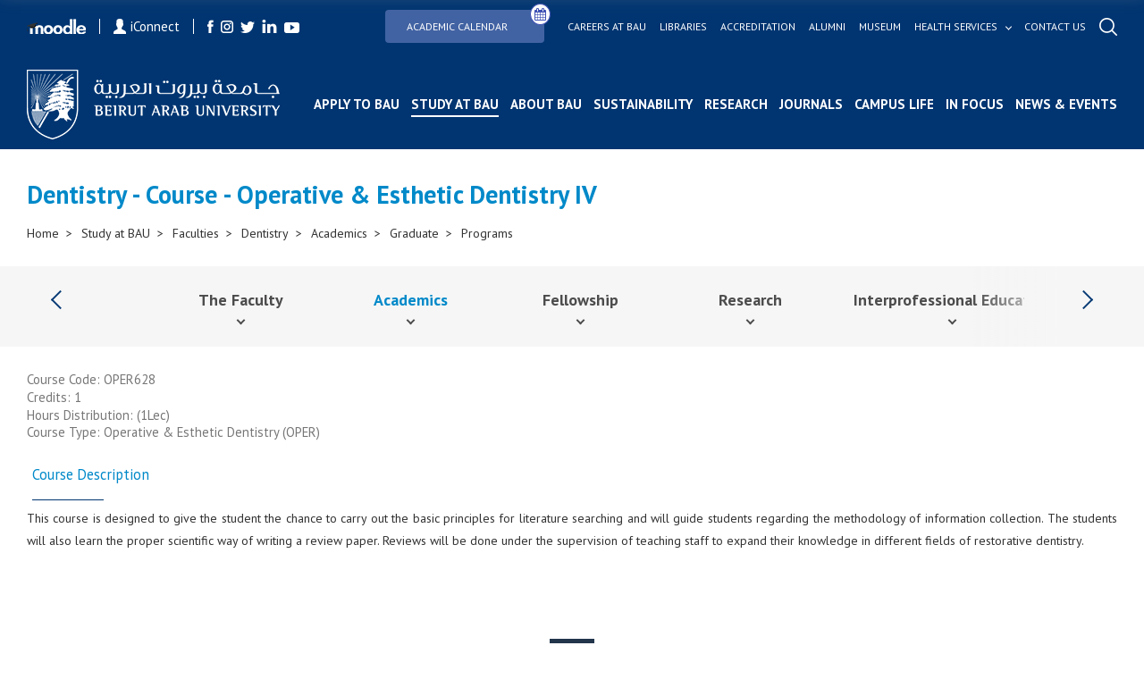

--- FILE ---
content_type: text/html; charset=utf-8
request_url: https://www.bau.edu.lb/Course/Dentistry/Operative-and-Esthetic-Dentistry-IV-OPER628
body_size: 128601
content:
<!DOCTYPE html>
<html>
<!-- Google Analytics (GA4) -->
<script async src="https://www.googletagmanager.com/gtag/js?id=G-TP7CL0RBG0"></script>
<script>
    window.dataLayer = window.dataLayer || [];
    function gtag(){dataLayer.push(arguments);}
    gtag('js', new Date());

    gtag('config', 'G-TP7CL0RBG0');
</script>
   



   <meta name="viewport" content="width=device-width">
    
    <meta http-equiv="Content-Type" content="text/html; charset=UTF-8">
    <meta http-equiv="x-ua-compatible" content="ie=edge">
    <title>Dentistry - Course - Operative &amp; Esthetic Dentistry IV | Beirut Arab University</title>
    <meta name="facebook-domain-verification" content="pph7xf9nebt026rhqan9cdv38nd7dr" />
    <meta name="HandheldFriendly" content="True">
    <meta name="MobileOptimized" content="320">
    <meta name="viewport" content="width=device-width, initial-scale=1.0">
    <meta name="theme-color" content="#04366f" />
    <meta name="description">  
    <!-- <meta property="fb:app_id" content="351819341842146" />	 -->

<meta property="og:url" content="https://www.bau.edu.lb" />
    <!-- <meta property="og:url" content="http://www.bau.edu.lb/Course/Dentistry/Operative-and-Esthetic-Dentistry-IV-OPER628" /> -->
    <meta property="og:type" content="website" />
    <meta property="og:title" content="BAU - Beirut Arab University | Dentistry - Course - Operative &amp; Esthetic Dentistry IV" />
    <meta property="og:description" content="Beirut Arab University, a leading higher education institution, is devoted to achieve excellence in teaching, research, and services through advancing knowledge and addressing the needs of the society." />
	<meta property="og:image" content= "https://bau.edu.lb/Content/img/fb-social.png" />
	<meta property="og:image:width" content="600" />
    <meta property="og:image:height" content="315" />
	<meta property="og:image:secure_url" content="https://bau.edu.lb/Content/img/fb-social.png" />

	<!--  <meta property="og:image" content="https://www.bau.edu.lb/Content/img/fb-social.png" /> -->
    <!--  <meta property="og:image" content=https://www.bau.edu.lb/Content/img/fb-social.png /> -->
<!--     		<meta property="og:image" content= "https://www.bau.edu.lb/Content/img/fb-social.png" />
 -->
	
	<meta property="og:image:width" content="600" />
    <meta property="og:image:height" content="315" />
    <link rel="icon" href="/favicon.ico" />
    <meta http-equiv="X-UA-Compatible" content="IE=9" />

    

    <link href="https://fonts.googleapis.com/css?family=PT+Sans:400,400i,700,700i&display=swap" rel="stylesheet">
    <link href="https://fonts.googleapis.com/css?family=Muli:300i,900&display=swap" rel="stylesheet">
	<link rel="stylesheet" href="/Content/css/icons-1.11.3/font/bootstrap-icons.css">

    <script src="http://ajax.googleapis.com/ajax/libs/jquery/1.11.2/jquery.min.js"></script>

    <link href="/Content/plugins/bootstrap/bootstrap.min.css" rel="stylesheet"/>

    <link href="/Content/css/mainmenu.css" rel="stylesheet"/>

    <link href="/Content/css/unify-core.min.css" rel="stylesheet"/>
<link href="/Content/css/unify-components.min.css" rel="stylesheet"/>
<link href="/Content/css/unify-globals.min.css" rel="stylesheet"/>

    <link href="/Content/css/animate.css" rel="stylesheet"/>

    <link href="/Content/plugins/hs-megamenu/hamburgers.min.css" rel="stylesheet"/>
<link href="/Content/plugins/hs-megamenu/src/hs.megamenu.min.css" rel="stylesheet"/>

    <link href="/Content/css/icon-hs/style.min.css" rel="stylesheet"/>
<link href="/Content/css/icon-line/css/simple-line-icons.min.css" rel="stylesheet"/>
<link href="/Content/css/icon-line-pro/style.min.css" rel="stylesheet"/>

    <link href="/Content/plugins/font-awesome/css/font-awesome.min.css" rel="stylesheet"/>

    <link href="/Content/css/styles.bm-classic.min.css" rel="stylesheet"/>



    <link href="/Content/css/custom.min.css" rel="stylesheet"/>
<link href="/Content/css/bau-core.min.css" rel="stylesheet"/>


    <link href="/Content/BI/css/plugins.css" rel="stylesheet"/>



    <link href="/Content/BI/css/style.css" rel="stylesheet"/>

    <link href="/Content/BI/css/responsive.css" rel="stylesheet"/>

    <link href="/Content/plugins/dzsparallaxer/dzsparallaxer.css" rel="stylesheet"/>
<link href="/Content/plugins/dzsparallaxer/dzsscroller/scroller.css" rel="stylesheet"/>
<link href="/Content/plugins/dzsparallaxer/advancedscroller/plugin.css" rel="stylesheet"/>

    <script src="/scripts/jquery/jquery.min.js"></script>


    <script src="/Content/plugins/hs-megamenu/popper.min.js"></script>
<script src="/Content/plugins/hs-megamenu/src/hs.megamenu.min.js"></script>
<script src="/Content/plugins/hs-megamenu/hs.core.min.js"></script>
<script src="/Content/plugins/hs-megamenu/hs.header.min.js"></script>
<script src="/Content/plugins/hs-megamenu/hs.hamburgers.min.js"></script>
<script src="/Content/plugins/hs-megamenu/hs.navigation.min.js"></script>
<script src="/Content/plugins/hs.navigation-splitted.js"></script>


    <script src="/Content/plugins/bootstrap/bootstrap.min.js"></script>

    <script src="/scripts/js/mainmenu.js"></script>

    <script src="/Content/plugins/hs.dropdown.js"></script>


    <script src="/scripts/js/hs.dropdown.min.js"></script>
<script src="/scripts/js/hs.carousel.min.js"></script>
<script src="/scripts/js/hs.go-to.min.js"></script>

    <script src="/scripts/web/search.js"></script>

    <script src="/Content/plugins/lazyload/jquery.lazy.min.js"></script>

    <script src="/scripts/js/custom.js"></script>





    <script src="/Content/BI/js/main.js"></script>

    <script src="/Content/BI/js/plugins.js"></script>

    <script src="/Content/plugins/dzsparallaxer/dzsparallaxer.js"></script>
<script src="/Content/plugins/dzsparallaxer/dzsscroller/scroller.js"></script>
<script src="/Content/plugins/dzsparallaxer/advancedscroller/plugin.js"></script>



    <script>


        $(document).ready(function () {
            //$('#mobile-nav-secondary').mmenu();
            //  $('.js-mega-menu').HSMegaMenu();
            _searchManager.search('/');
           
        })

    </script>
   
   




    <script>
  !function(f,b,e,v,n,t,s)
  {if(f.fbq)return;n=f.fbq=function(){n.callMethod?
  n.callMethod.apply(n,arguments):n.queue.push(arguments)};
  if(!f._fbq)f._fbq=n;n.push=n;n.loaded=!0;n.version='2.0';
  n.queue=[];t=b.createElement(e);t.async=!0;
 t.src=v;s=b.getElementsByTagName(e)[0];
  s.parentNode.insertBefore(t,s)}(window, document,'script',
  'https://connect.facebook.net/en_US/fbevents.js');
  fbq('init', '402385463852859');
  fbq('track', 'PageView');
    </script>
    <noscript>
        <img height="1" width="1" style="display:none"
             src="https://www.facebook.com/tr?id=402385463852859&ev=PageView&noscript=1" />
    </noscript>




</head>
<body>
    <div id="fb-root"></div>
    <script>
        (function (d, s, id) {
            var js, fjs = d.getElementsByTagName(s)[0];
            if (d.getElementById(id)) return;
            js = d.createElement(s); js.id = id;
            js.src = 'https://connect.facebook.net/en_US/sdk.js#xfbml=1&version=v2.12&appId=143225456352627&autoLogAppEvents=1';
            fjs.parentNode.insertBefore(js, fjs);
        }(document, 'script', 'facebook-jssdk'));</script>


    


    <header id="js-header" class="mainmenuzindex u-header u-header--toggle-section u-header--change-appearance" data-header-fix-moment="300">
        <div class="header header--subPages  u-header__section u-header__section--dark g-transition-0_3 g-py-10" data-header-fix-moment-exclude="g-py-10" data-header-fix-moment-classes="g-bg-black-opacity-0_7 g-py-0">

            <div class="topHeader">
                <div class="leftSide">
                    <a href="https://moodle.bau.edu.lb" class="item">
                        <img src="/Content/BI/img/icon-moodle.png" alt="">
                    </a>
                    <a href="https://iconnect.bau.edu.lb/" class="iConnect item">
                        <img src="/Content/BI/img/icon-user.png" alt="">
                        iConnect
                    </a>
                    <ul class="listingHolder clearListing socialListing">
                        <li class="listingItemLI">
                            <a href="https://www.facebook.com/BeirutArabUniv" class="logoHolder">
                                <img src="/Content/BI/img/icon-facebook.png" alt="">
                            </a>
                        </li>
                        <li class="listingItemLI">
                            <a href="http://instagram.com/beirut_arab_university" class="logoHolder">
                                <img src="/Content/BI/img/icon-instagram.png" alt="">
                            </a>
                        </li>
                        <li class="listingItemLI">
                            <a href="https://twitter.com/BeirutArabUni" class="logoHolder">
                                <img src="/Content/BI/img/icon-twitter.png" alt="">
                            </a>
                        </li>
                        <li class="listingItemLI">
                            <a href="https://www.linkedin.com/school/beirut-arab-university/" class="logoHolder">
                                <img src="/Content/BI/img/icon-linkedin.png" alt="">
                            </a>
                        </li>
                        <li class="listingItemLI">
                            <a href="http://www.youtube.com/channel/UCf7hMjwZysaF5QiJh2nhFoQ" class="logoHolder">
                                <img src="/Content/BI/img/icon-youtube.png" alt="">
                            </a>
                        </li>
                    </ul>
                </div>
                <div class="rightSide">
                    <ul class="listingHolder clearListing topMenu">
                        <!--  <li class="listingItemLI">
         <a href="/Dorms-Tender" class="link btn btn-md g-pa-8 u-btn-indigo g-mr-10">
             <span class="u-badge-v1 g-color-white u-btn-blue g-rounded-50x g-mt-6 g-brd-around g-brd-white g-font-size-12">
                 <b>
                     New
                 </b>
             </span>
             Dorms Tender
         </a>

     </li> -->
                        <li class="listingItemLI">
                            <a href="/Academic-Calendar" class="link btn btn-md g-pa-8 u-btn-indigo g-mr-10" style="position: relative; display: inline-block; padding-right: 40px;">
                                Academic Calendar
                                <i class="fa fa-calendar" style="
    position: absolute;
    top: -8px;
    right: -8px;
    background: white; /* or button background color */
    color: #3f51b5; /* icon color */
    border-radius: 50%;
    padding: 4px;
    border: 1px solid #3f51b5;
    font-size: 14px;
  "></i>
                            </a>

                        </li>
                        <li class="listingItemLI">
                            <a href="/human-resources/bau-careers" class="link">
                                Careers at bau
                            </a>
                        </li>
                        <li class="listingItemLI">
                            <a href="/Libraries" class="link">
                                Libraries
                            </a>

                        </li>
                        <li class="listingItemLI">
                            <a href="/Accreditation" class="link">
                                Accreditation
                            </a>
                        </li>
                        <li class="listingItemLI">
                            <a href="/Alumni" class="link">
                                Alumni
                            </a>
                        </li>
                        <li class="liContainer">
                            <a href="/Museum  " class="link">
                                Museum
                            </a>
                        </li>
                        <li class="listingItemLI">
                            <a href="javascript:;" class="link hasSubMenu" style="color:white!important;">
                                Health services
                            </a>
                            <ul class="linkSubMenu clearListing listingHolder" style="width:calc(100% + 240px)!important;">
                                <li class="listingItemLI">
                                    <a href="/health-services/healthcare-center" class="sublink healthservicesLink">
                                        Health Care Center <small>(BAUHC)</small>
                                    </a>
                                </li>
                                <li class="listingItemLI">
                                    <a href="/health-services/dental-clinics" class="sublink healthservicesLink">
                                        Dental Clinics
                                    </a>
                                </li>
                                <li class="listingItemLI">
                                    <a href="/healthservices/mobile-dental-clinic" class="sublink healthservicesLink">
                                        Mobile Dental Clinic
                                    </a>
                                </li>
                                <li class="listingItemLI">
                                    <a href="/health-services/life-support-center" class="sublink healthservicesLink">
                                        BAU Life Support Center <small>(BAULS)</small>
                                    </a>
                                </li>
                                <li class="listingItemLI">
                                    <a href="/health-services/nutritional-weight-management-clinic" class="sublink healthservicesLink">
                                        Clinic for Nutritional and Weight Management <small>(NWM)</small>
                                    </a>
                                </li>
                                <li class="listingItemLI">
                                    <a href="/health-services/physical-therapy-out-patient-clinics" class="sublink healthservicesLink">
                                        Physical Therapy Out Patient Clinics <small>(PTOC)</small>
                                    </a>
                                </li>
                            </ul>

                        </li>
                        <li class="listingItemLI">
                            <a href="/ContactUs" class="link">
                                Contact us
                            </a>
                        </li>
                        <li class="listingItemLI">
                            <a href="javascript:;" class="link openSearch">
                                <img src="/Content/BI/img/icon-search.png" alt="">
                            </a>
                        </li>
                    </ul>
                </div>
            </div>
            <div class="bottomHeader">
    <a href="/" class="logoHolder logoHolder--main">
        <img src="/Content/BI/img/logo.png" alt="">
    </a>
    <div class="menusMain">
        <div class="mainMenu">
            <ul class="clearListing">
                <li class="menuItem menuItem--mobile" id="liContainer">
                    <div class="inputParent">
                        <form class="searchMobileForm">
                            <input type="text" placeholder="Search..." class="searchMobile">

                            <a href="javascript:;" class="searchIcon">
                                <img src="/Content/BI/img/icon-search-black.png" alt="">
                            </a>
                        </form>
                    </div>
                </li>

                            <li class="menuItem" id="liContainer">
                                <a href="/Admissions" style="">Apply to BAU</a>
                            </li>
                            <li class="menuItem hasSubItem active" id="liContainer">
                                <a href="javascript:;">Study at BAU</a>
                                <div class="ddSecondLevel row">
                                    <a href="javascript:;">
                                        <img src="/Content/BI/img/icon-arrow-back.png" alt="" class="backArrow-mobile">
                                    </a>
                                    <div class="wrapper">
                                            <ul class="clearListing col-md-3 col-sm-12 col-xs-12">
                                                <li>
                                                    <h3 class="blueTitle">Undergraduate</h3>
                                                </li>
                                                        <li id="liContainer">
                                                            <a href="/Undergraduate/Dean">Dean&#39;s Message</a>
                                                        </li>
                                                        <li id="liContainer">
                                                            <a href="/Financial-Aid-and-Scholarships-at-BAU">Financial Aid &amp; Scholarships</a>
                                                        </li>
                                                        <li id="liContainer">
                                                            <a href="/Undergraduate/Programs">Programs</a>
                                                        </li>
                                                        <li id="liContainer">
                                                            <a href="/Admissions">Admissions</a>
                                                        </li>
                                                        <li id="liContainer">
                                                            <a href="/Undergraduate/New-Students">Registration</a>
                                                        </li>
                                                        <li id="liContainer">
                                                            <a href="/Undergraduate/Orientation-for-Prospective-Students">Orientation for Prospective Students</a>
                                                        </li>
                                                        <li id="liContainer">
                                                            <a href="/Summer-Boot-Camps ">Summer Boot Camps </a>
                                                        </li>
                                                        <li id="liContainer">
                                                            <a href="/BAUUpload/BAU-Library/files/Undergraduate/Admission/Why-BAU-brochure.pdf" target="_blank">Why BAU Brochure</a>
                                                        </li>
                                                        <li id="liContainer">
                                                            <a href="/BAUUpload/BAU-Library/files/Admission/Undergraduate-Tuition-Fees-25-26.pdf" target="_blank">Tuition Fees</a>
                                                        </li>
                                                        <li id="liContainer">
                                                            <a href="/UnderGraduate/Academic-Calendar">Academic Calendar</a>
                                                        </li>
                                                        <li id="liContainer">
                                                            <a href="/Undergraduate/Contact-Us">Contact Us</a>
                                                        </li>


                                            </ul>
                                            <ul class="clearListing col-md-3 col-sm-12 col-xs-12">
                                                <li>
                                                    <h3 class="blueTitle">Graduate</h3>
                                                </li>
                                                        <li id="liContainer">
                                                            <a href="/Graduate/Dean">Dean&#39;s Message</a>
                                                        </li>
                                                        <li id="liContainer">
                                                            <a href="/Financial-Aid-and-Scholarships-at-BAU">Financial Aid &amp; Scholarships</a>
                                                        </li>
                                                        <li id="liContainer">
                                                            <a href="/Graduate/Programs">Programs</a>
                                                        </li>
                                                        <li id="liContainer">
                                                            <a href="/Admissions">Admissions</a>
                                                        </li>
                                                        <li id="liContainer">
                                                            <a href="/Graduate/Registration-Requirements">Registration</a>
                                                        </li>
                                                        <li id="liContainer">
                                                            <a href="/BAUUpload/BAU-Library/files/Graduate/Graduate-studies-Tuition-Fees.pdf" target="_blank">Tuition Fees</a>
                                                        </li>
                                                        <li id="liContainer">
                                                            <a href="/BAUUpload/BAU-Library/files/Graduate/Brochure-Graduate-Studies-Outline.pdf" target="_blank">Graduate Studies Brochure</a>
                                                        </li>
                                                        <li id="liContainer">
                                                            <a href="/Graduate/Academic-Calendar">Academic Calendar</a>
                                                        </li>
                                                        <li id="liContainer">
                                                            <a href="/Graduate/News-and-Events">News &amp; Events</a>
                                                        </li>
                                                        <li id="liContainer">
                                                            <a href="/Graduate/Contact-Us">Contact Us</a>
                                                        </li>


                                            </ul>
                                            <ul class="clearListing col-md-3 col-sm-12 col-xs-12">
                                                <li>
                                                    <h3 class="blueTitle">Faculties</h3>
                                                </li>
                                                        <li id="liContainer">
                                                            <a href="/Faculty/Human-Sciences">Human Sciences</a>
                                                        </li>
                                                        <li id="liContainer">
                                                            <a href="/Faculty/Law-and-Political-science">Law &amp; Political Science</a>
                                                        </li>
                                                        <li id="liContainer">
                                                            <a href="/Faculty/Business-Administration">Business Administration</a>
                                                        </li>
                                                        <li id="liContainer">
                                                            <a href="/Faculty/Architecture-Design-and-Built-Environment">Architecture - Design &amp; Built Environment</a>
                                                        </li>
                                                        <li id="liContainer">
                                                            <a href="/Faculty/Engineering">Engineering</a>
                                                        </li>
                                                        <li id="liContainer">
                                                            <a href="/Faculty/Science">Science</a>
                                                        </li>
                                                        <li id="liContainer">
                                                            <a href="/Faculty/Pharmacy">Pharmacy</a>
                                                        </li>
                                                        <li id="liContainer">
                                                            <a href="/Faculty/Medicine">Medicine</a>
                                                        </li>
                                                        <li id="liContainer active">
                                                            <a href="/Faculty/Dentistry">Dentistry</a>
                                                        </li>
                                                        <li id="liContainer">
                                                            <a href="/Faculty/Health-Sciences">Health Sciences</a>
                                                        </li>


                                            </ul>
                                            <ul class="clearListing col-md-3 col-sm-12 col-xs-12">
                                                <li>
                                                    <h3 class="blueTitle">Centers</h3>
                                                </li>
                                                        <li id="liContainer">
                                                            <a href="/Center/Quality-Assurance-Center">Quality Assurance Center</a>
                                                        </li>
                                                        <li id="liContainer">
                                                            <a href="/Center/Consultation-and-Studies">Center for Consultation and Studies</a>
                                                        </li>
                                                        <li id="liContainer">
                                                            <a href="/Center/Continuing-Education">Continuing Education Center</a>
                                                        </li>
                                                        <li id="liContainer">
                                                            <a href="/Center/Entrepreneurship">Center for Entrepreneurship</a>
                                                        </li>
                                                        <li id="liContainer">
                                                            <a href="/Alumni">Alumni and Career Center</a>
                                                        </li>
                                                        <li id="liContainer">
                                                            <a href="/Center/Human-Rights">Human Rights Center</a>
                                                        </li>
                                                        <li id="liContainer">
                                                            <a href="/Center/Media">Media Center</a>
                                                        </li>
                                                        <li id="liContainer">
                                                            <a href="/Center/Research-Center-for-Environment-and-Development">Research Center for Environment &amp; Development</a>
                                                        </li>


                                            </ul>


                                    </div>
                                </div>
                            </li>
                            <li class="menuItem hasSubItem" id="liContainer">
                                <a href="javascript:;">About BAU</a>
                                <div class="ddSecondLevel row">
                                    <a href="javascript:;">
                                        <img src="/Content/BI/img/icon-arrow-back.png" alt="" class="backArrow-mobile">
                                    </a>
                                    <div class="wrapper">
                                            <ul class="clearListing col-md-3 col-sm-12 col-xs-12">
                                                <li>
                                                    <h3 class="blueTitle">Facts &amp; History</h3>
                                                </li>
                                                        <li id="liContainer">
                                                            <a href="/History">History</a>
                                                        </li>
                                                        <li id="liContainer">
                                                            <a href="/Vision-and-Mission">Vision &amp; Mission</a>
                                                        </li>
                                                        <li id="liContainer">
                                                            <a href="/Strategy">Strategy</a>
                                                        </li>
                                                        <li id="liContainer">
                                                            <a href="/Accreditation">Accreditation</a>
                                                        </li>
                                                        <li id="liContainer">
                                                            <a href="/Honorary-Doctorates-Awarded-by-Beirut-Arab-University">Honorary Doctorates</a>
                                                        </li>
                                                        <li id="liContainer">
                                                            <a href="/Annual-Report">Annual Report</a>
                                                        </li>
                                                        <li id="liContainer">
                                                            <a href="/Photo-Gallery">Photo Gallery</a>
                                                        </li>


                                            </ul>
                                            <ul class="clearListing col-md-3 col-sm-12 col-xs-12">
                                                <li>
                                                    <h3 class="blueTitle">Governance &amp; Organization</h3>
                                                </li>
                                                        <li id="liContainer">
                                                            <a href="/University-Board-of-Trustees">University Board of Trustees</a>
                                                        </li>
                                                        <li id="liContainer">
                                                            <a href="/President">President</a>
                                                        </li>
                                                        <li id="liContainer">
                                                            <a href="/Administrations">Administrations</a>
                                                        </li>
                                                        <li id="liContainer">
                                                            <a href="/Offices">Offices</a>
                                                        </li>


                                            </ul>
                                            <ul class="clearListing col-md-3 col-sm-12 col-xs-12">
                                                <li>
                                                    <h3 class="blueTitle">Rules &amp; Regulations</h3>
                                                </li>
                                                        <li id="liContainer">
                                                            <a href="/BAU-Bylaws">BAU Bylaws</a>
                                                        </li>
                                                        <li id="liContainer">
                                                            <a href="/Code-of-Ethics">Code of Ethics</a>
                                                        </li>
                                                        <li id="liContainer">
                                                            <a href="/Policies-and-Procedures">Policies &amp; Procedures</a>
                                                        </li>
                                                        <li id="liContainer">
                                                            <a href="/Identity-Guidelines">Identity Guidelines</a>
                                                        </li>
                                                        <li id="liContainer">
                                                            <a href="/BAUUpload/Library/Files/Uploaded Files/About-The-University/Rules-and-Regulation/Academic-Staff-Promotion-Policies-and-Procedures-January-2024.pdf" target="_blank">Promotion Criteria of Academic Staff</a>
                                                        </li>
                                                        <li id="liContainer">
                                                            <a href="/Equal-Opportunities">Equal Opportunities</a>
                                                        </li>


                                            </ul>
                                            <ul class="clearListing col-md-3 col-sm-12 col-xs-12">
                                                <li>
                                                    <h3 class="blueTitle">Campuses</h3>
                                                </li>
                                                        <li id="liContainer">
                                                            <a href="/Beirut-Campus">Beirut</a>
                                                        </li>
                                                        <li id="liContainer">
                                                            <a href="/Debbieh-Campus">Debbieh</a>
                                                        </li>
                                                        <li id="liContainer">
                                                            <a href="/Tripoli-Campus">Tripoli</a>
                                                        </li>
                                                        <li id="liContainer">
                                                            <a href="/Bekaa-Campus">Bekaa</a>
                                                        </li>


                                            </ul>


                                    </div>
                                </div>
                            </li>
                        <li class="menuItem hasSubItem" id="liContainer">
                            <a href="javascript:;">Sustainability</a>
                            <div class="ddSecondLevel row">
                                <a href="javascript:;">
                                    <img src="/Content/BI/img/icon-arrow-back.png" alt="" class="backArrow-mobile">
                                </a>
                                <div class="wrapper">
                                        <ul class="clearListing col-md-6 col-sm-12 col-xs-12">
                                            <li>
                                                <h3 class="blueTitle"><a style="font-size: 20px; font-weight: 700; color: #003571; padding-bottom: 15px;" href="/sdg">Sustainable Development Goals (SDGs)</a></h3>
                                            </li>


                                        </ul>
                                        <ul class="clearListing col-md-6 col-sm-12 col-xs-12">
                                            <li>
                                                <h3 class="blueTitle"><a style="font-size: 20px; font-weight: 700; color: #003571; padding-bottom: 15px;" href="/Sustainability/Campus-Building-Footprint">Sustainability Policies, Procedures and Activities</a></h3>
                                            </li>


                                        </ul>


                                </div>
                            </div>
                        </li>
                            <li class="menuItem" id="liContainer">
                                <a href="/Research" style="">Research</a>
                            </li>
                            <li class="menuItem" id="liContainer">
                                <a href="/BAU-Journals" style="">Journals</a>
                            </li>
                            <li class="menuItem" id="liContainer">
                                <a href="/Campus-Life" style="">Campus Life</a>
                            </li>
                            <li class="menuItem" id="liContainer">
                                <a href="/Blogs" style="">In Focus</a>
                            </li>
                            <li class="menuItem" id="liContainer">
                                <a href="/NewsAndEvents" style="">News &amp; Events</a>
                            </li>



                <li class="menuItem hasSubItem menuItem--mobile" style="position:inherit!important" id="liContainer">
                    <a href="javascript:;">Health services</a>
                    <div class="ddSecondLevel row">
                        <a href="javascript:;">
                            <img src="/Content/BI/img/icon-arrow-back.png" alt="" class="backArrow-mobile">
                        </a>
                        <div class="wrapper">

                            <ul class="clearListing col-md-3 col-sm-12 col-xs-12">


                                <li id="liContainer">
                                    <a href="/health-services/healthcare-center">
                                        Health Care Center <small>(BAUHC)</small>
                                    </a>
                                </li>
                                <li id="liContainer">
                                    <a href="/health-services/dental-clinics">
                                        Dental Clinics
                                    </a>
                                </li>
                                <li id="liContainer">
                                    <a href="/healthservices/mobile-dental-clinic">
                                        Mobile Dental Clinic
                                    </a>
                                </li>

                                <li id="liContainer">
                                    <a href="/health-services/life-support-center">
                                        BAU Life Support Center <small>(BAULS)</small>
                                    </a>
                                </li>
                                <li id="liContainer">
                                    <a href="/health-services/nutritional-weight-management-clinic">
                                        Clinic for Nutritional and Weight Management <small>(NWM)</small>
                                    </a>
                                </li>
                                <li id="liContainer">
                                    <a href="/health-services/physical-therapy-out-patient-clinics">
                                        Physical Therapy Out Patient Clinics <small>(PTOC)</small>
                                    </a>
                                </li>
                            </ul>



                        </div>
                    </div>
                </li>

                
                <li class="menuItem menuItem--mobile" style="position:inherit!important" id="liContainer">

                    <a href="/Academic-Calendar" style="">
                        Academic Calendar 
                    </a>
                </li>
                <li class="menuItem hasSubItem menuItem--mobile" style="position:inherit!important" id="liContainer">
                    <a href="javascript:;">links</a>
                    <div class="ddSecondLevel row">
                        <a href="javascript:;">
                            <img src="/Content/BI/img/icon-arrow-back.png" alt="" class="backArrow-mobile">
                        </a>
                        <div class="wrapper">
                            <ul class="clearListing col-md-3 col-sm-12 col-xs-12">
                                <li class="liContainer">
                                    <a href="/International-Relations-Office/Morale-call-for-tender" class="link">
                                        Morale Tender
                                    </a>
                                </li>
                                <li class="liContainer">
                                    <a href="/human-resources/bau-careers" class="link">
                                        Careers at bau
                                    </a>
                                </li>
                                <li class="liContainer">
                                    <a href="/Libraries" class="link">
                                        Libraries
                                    </a>

                                </li>
                                <li class="liContainer">
                                    <a href="/Accreditation" class="link">
                                        Accreditation
                                    </a>
                                </li>
                                <li class="liContainer">
                                    <a href="/Alumni" class="link">
                                        Alumni
                                    </a>
                                </li>
                                <li class="liContainer">
                                    <a href="/Museum  " class="link">
                                        Museum
                                    </a>
                                </li>
                                
                                <li class="liContainer">
                                    <a href="/ContactUs" class="link">
                                        Contact us
                                    </a>
                                </li>
                            </ul>
                        </div>
                    </div>
                </li>
                <li class="menuItem menuItem--mobile" id="liContainer">
                    <ul class="listingHolder clearListing socialListing">
                        <li class="listingItemLI">
                            <a href="https://moodle.bau.edu.lb" class="item logoHolder">
                                <img class="g-width-50" src="/Content/BI/img/icon-moodle.png" alt="">
                            </a>
                        </li>
                        <li class="listingItemLI">
                            <a href="https://iconnect.bau.edu.lb/web/home" class="iConnect item logoHolder">
                                <img class="g-width-10" src="/Content/BI/img/icon-user.png" alt="">
                                <small>iConnect</small>
                            </a>
                        </li>
                        <li class="listingItemLI">
                            <a href="https://www.facebook.com/BeirutArabUniv" class="logoHolder">
                                <img src="/Content/BI/img/icon-facebook.png" alt="">
                            </a>
                        </li>
                        <li class="listingItemLI">
                            <a href="https://instagram.com/beirut_arab_university" class="logoHolder">
                                <img src="/Content/BI/img/icon-instagram.png" alt="">
                            </a>
                        </li>
                        <li class="listingItemLI">
                            <a href="https://twitter.com/BeirutArabUni" class="logoHolder">
                                <img src="/Content/BI/img/icon-twitter.png" alt="">
                            </a>
                        </li>
                        <li class="listingItemLI">
                            <a href="https://www.linkedin.com/school/beirut-arab-university/" class="logoHolder">
                                <img src="/Content/BI/img/icon-linkedin.png" alt="">
                            </a>
                        </li>
                        <li class="listingItemLI">
                            <a href="https://www.youtube.com/channel/UCf7hMjwZysaF5QiJh2nhFoQ" class="logoHolder">
                                <img src="/Content/BI/img/icon-youtube.png" alt="">
                            </a>
                        </li>
                    </ul>
                </li>
            </ul>
        </div>
    </div>
    <div class="menu-activator">
        <span class="lines-button x2">
            <span class="lines"></span>
        </span>
    </div>
</div>
        </div>
    </header>




    <div class="searchOverlay pBI">
        <div class="wrapper">
            <div class="inputParent">
                <div class="iconHolder">
                    <img src="/Content/BI/img/icon-search-black.png" alt="">
                </div>
                <form class="search">
                    <input class="search-input" type="search" placeholder="Search ...">

                </form>
                <a href="javascript:;" class="close"></a>
            </div>
            <div class="resultHolder">
                <h3>
                    Results
                </h3>
                <ul class="listingHolder row resultListing clearListing">


                </ul>
            </div>
        </div>
    </div>

    <div id="page">
<div class="section simpleBanner">
   
    <h1 class="sectionTitle">

        Dentistry - Course - Operative &amp; Esthetic Dentistry IV

    </h1>
  
    <div class="breadCrumbMainContainer">
        <div class="breadCrumbInsideCont">
            <div class="breadCrumbMainContainer">
                <div class="breadCrumbInsideCont">
                    <ul class="clearListing">
                        <li class="breadCrumbItem">
                            <a href="/">Home  </a>
                        </li>
                        <li class="breadCrumbItem">
                            <a>Study at BAU</a>
                        </li>
                        <li class="breadCrumbItem">
                            <a>Faculties</a>
                        </li>
                        <li class="breadCrumbItem">
                            <a href="/Faculty/Dentistry">Dentistry</a>
                        </li>
                        <li class="breadCrumbItem">
                            <a href="/Departments-and-Divisions/Dentistry">Academics</a>
                        </li>
                        <li class="breadCrumbItem">
                            <a>Graduate</a>
                        </li>
                        <li class="breadCrumbItem">
                            <a href="/Dentistry/Programs/Graduate" class="last active">Programs</a>
                        </li>
                    </ul>
                </div>
            </div>
        </div>
    </div>
</div>

        


        <div class="sectionAnchors secondarymenuzindex">

            <div class="anchorHolder">
                <a href="javascript:;" class="navigation navigation-left enabled"></a>
                <ul class="listingHolder anchorListing clearListing secondaryMenuList" style="scroll-behavior: unset!important" >

                <li class="hasSubItem listingItemLI">
                        <span class="mobile-anchor-90perc">
                            <a href="/Faculty/Dentistry" class="anchorItem ">
                                The Faculty

                            </a>
                        </span>
                                            <img src="/Content/BI/img/back-arrow-black.png" alt="" class="submenu-arrow">
                        <div class="ddSecondLevel row">

                            <img src="/Content/BI/img/back-arrow-black.png" alt="" class="backArrow-mobile">
                            <ul class="clearListing col-md-3 col-sm-12 col-xs-12">

                                    <li id="liContainer" class="">
                                        <span class="mobile-anchor-90perc">
                                            <a href="/Dentistry/Dean">Dean</a>
                                        </span>

                                    </li>
                                    <li id="liContainer" class="">
                                        <span class="mobile-anchor-90perc">
                                            <a href="/Dentistry/Historical-Background ">Historical Background</a>
                                        </span>

                                    </li>
                                    <li id="liContainer" class="">
                                        <span class="mobile-anchor-90perc">
                                            <a href="/Dentistry/Vision-and-Mission">Vision &amp; Mission</a>
                                        </span>

                                    </li>
                                    <li id="liContainer" class="hasSubItem">
                                        <span class="mobile-anchor-90perc">
                                            <a href="javascript:;">Staff Directory</a>
                                        </span>
                                            <img src="/Content/BI/img/back-arrow-black.png" alt="" class="submenu-arrow">
                                            <div class="ddThirdLevel row">
                                                <img src="/Content/BI/img/back-arrow-black.png" alt="" class="backArrow-mobile">

                                                <ul class="clearListing col-md-3 col-sm-12 col-xs-12">
                                                        <li id="liContainer">
                                                            <span class="mobile-anchor-90perc">
                                                                <a href="/Staff/Dentistry/Academic">
                                                                    Academic

                                                                </a>
                                                            </span>
                                                        </li>
                                                        <li id="liContainer">
                                                            <span class="mobile-anchor-90perc">
                                                                <a href="/Staff/Dentistry/Non-Academic">
                                                                    Non-Academic

                                                                </a>
                                                            </span>
                                                        </li>

                                                </ul>
                                            </div>

                                    </li>
                                    <li id="liContainer" class="">
                                        <span class="mobile-anchor-90perc">
                                            <a href="/Dentistry/Faculty-Administration">Faculty Administration</a>
                                        </span>

                                    </li>
                                    <li id="liContainer" class="hasSubItem">
                                        <span class="mobile-anchor-90perc">
                                            <a href="/Dentistry/Quality-Assurance-Unit">Quality Assurance Unit</a>
                                        </span>
                                            <img src="/Content/BI/img/back-arrow-black.png" alt="" class="submenu-arrow">
                                            <div class="ddThirdLevel row">
                                                <img src="/Content/BI/img/back-arrow-black.png" alt="" class="backArrow-mobile">

                                                <ul class="clearListing col-md-3 col-sm-12 col-xs-12">
                                                        <li id="liContainer">
                                                            <span class="mobile-anchor-90perc">
                                                                <a href="/Dentistry/Quality-Assurance-Unit-Accreditation">
                                                                    ADEE Accreditation

                                                                </a>
                                                            </span>
                                                        </li>
                                                        <li id="liContainer">
                                                            <span class="mobile-anchor-90perc">
                                                                <a href="/Dentistry/ESE-Accreditation">
                                                                    ESE Accreditation

                                                                </a>
                                                            </span>
                                                        </li>

                                                </ul>
                                            </div>

                                    </li>
                                    <li id="liContainer" class="">
                                        <span class="mobile-anchor-90perc">
                                            <a href="/Dentistry/Annual-Reports">Annual Reports</a>
                                        </span>

                                    </li>


                            </ul>
                        </div>
                </li>
                <li class="hasSubItem listingItemLI">
                        <span class="mobile-anchor-90perc">
                            <a href="/Departments-and-Divisions/Dentistry" class="anchorItem  active">
                                Academics

                            </a>
                        </span>
                                            <img src="/Content/BI/img/back-arrow-black.png" alt="" class="submenu-arrow">
                        <div class="ddSecondLevel row">

                            <img src="/Content/BI/img/back-arrow-black.png" alt="" class="backArrow-mobile">
                            <ul class="clearListing col-md-3 col-sm-12 col-xs-12">

                                    <li id="liContainer" class="hasSubItem">
                                        <span class="mobile-anchor-90perc">
                                            <a href="/Departments-and-Divisions/Dentistry">Departments and Divisions</a>
                                        </span>
                                            <img src="/Content/BI/img/back-arrow-black.png" alt="" class="submenu-arrow">
                                            <div class="ddThirdLevel row">
                                                <img src="/Content/BI/img/back-arrow-black.png" alt="" class="backArrow-mobile">

                                                <ul class="clearListing col-md-3 col-sm-12 col-xs-12">
                                                        <li id="liContainer">
                                                            <span class="mobile-anchor-90perc">
                                                                <a href="/Department-of-Biological-Diagnostic-Sciences/Divisions">
                                                                    Biological &amp; Diagnostic Sciences

                                                                </a>
                                                            </span>
                                                        </li>
                                                        <li id="liContainer">
                                                            <span class="mobile-anchor-90perc">
                                                                <a href="/Department-of-Developmental Sciences/Divisions">
                                                                    Developmental Sciences

                                                                </a>
                                                            </span>
                                                        </li>
                                                        <li id="liContainer">
                                                            <span class="mobile-anchor-90perc">
                                                                <a href="/Department-of-Oral-Rehabilitation-Sciences/Divisions">
                                                                    Oral Rehabilitation Sciences

                                                                </a>
                                                            </span>
                                                        </li>
                                                        <li id="liContainer">
                                                            <span class="mobile-anchor-90perc">
                                                                <a href="/Department-of-Oral-Surgical-Sciences/Divisions">
                                                                    Oral Surgical Sciences

                                                                </a>
                                                            </span>
                                                        </li>
                                                        <li id="liContainer">
                                                            <span class="mobile-anchor-90perc">
                                                                <a href="/Department-of-Restorative-Sciences/Divisions">
                                                                    Restorative Sciences

                                                                </a>
                                                            </span>
                                                        </li>

                                                </ul>
                                            </div>

                                    </li>
                                    <li id="liContainer" class="hasSubItem">
                                        <span class="mobile-anchor-90perc">
                                            <a href="javascript:;">Undergraduate</a>
                                        </span>
                                            <img src="/Content/BI/img/back-arrow-black.png" alt="" class="submenu-arrow">
                                            <div class="ddThirdLevel row">
                                                <img src="/Content/BI/img/back-arrow-black.png" alt="" class="backArrow-mobile">

                                                <ul class="clearListing col-md-3 col-sm-12 col-xs-12">
                                                        <li id="liContainer">
                                                            <span class="mobile-anchor-90perc">
                                                                <a href="/Program/Dentistry/Bachelor/Dentistry">
                                                                    Program

                                                                </a>
                                                            </span>
                                                        </li>
                                                        <li id="liContainer">
                                                            <span class="mobile-anchor-90perc">
                                                                <a href="/Undergraduate/Sophomore">
                                                                    Admission

                                                                </a>
                                                            </span>
                                                        </li>

                                                </ul>
                                            </div>

                                    </li>
                                    <li id="liContainer" class="hasSubItem">
                                        <span class="mobile-anchor-90perc">
                                            <a href="javascript:;" class="active">Graduate</a>
                                        </span>
                                            <img src="/Content/BI/img/back-arrow-black.png" alt="" class="submenu-arrow">
                                            <div class="ddThirdLevel row">
                                                <img src="/Content/BI/img/back-arrow-black.png" alt="" class="backArrow-mobile">

                                                <ul class="clearListing col-md-3 col-sm-12 col-xs-12">
                                                        <li id="liContainer">
                                                            <span class="mobile-anchor-90perc">
                                                                <a href="/Departments/Dentistry">
                                                                    Departments

                                                                </a>
                                                            </span>
                                                        </li>
                                                        <li class="active" id="liContainer">
                                                            <span class="mobile-anchor-90perc">
                                                                <a href="/Dentistry/Programs/Graduate" class="active">
                                                                    Programs

                                                                </a>
                                                            </span>
                                                        </li>
                                                        <li id="liContainer">
                                                            <span class="mobile-anchor-90perc">
                                                                <a href="/Dentistry/Academics-Graduate-Admission">
                                                                    Admission

                                                                </a>
                                                            </span>
                                                        </li>
                                                        <li id="liContainer">
                                                            <span class="mobile-anchor-90perc">
                                                                <a href="/Dentistry/Academic-Calendar">
                                                                    Academic Calendar

                                                                </a>
                                                            </span>
                                                        </li>

                                                </ul>
                                            </div>

                                    </li>
                                    <li id="liContainer" class="">
                                        <span class="mobile-anchor-90perc">
                                            <a href="/Dentistry/Academics-Advanced-General-Program">Advanced General Dentistry Program</a>
                                        </span>

                                    </li>
                                    <li id="liContainer" class="">
                                        <span class="mobile-anchor-90perc">
                                            <a href="/Dentistry/Academics-Continuing-Education">Continuing Education</a>
                                        </span>

                                    </li>
                                    <li id="liContainer" class="hasSubItem">
                                        <span class="mobile-anchor-90perc">
                                            <a href="/Dentistry/Academics-Honorary-Mention-Abdul-Naser-Award">Honorary Mention</a>
                                        </span>
                                            <img src="/Content/BI/img/back-arrow-black.png" alt="" class="submenu-arrow">
                                            <div class="ddThirdLevel row">
                                                <img src="/Content/BI/img/back-arrow-black.png" alt="" class="backArrow-mobile">

                                                <ul class="clearListing col-md-3 col-sm-12 col-xs-12">
                                                        <li id="liContainer">
                                                            <span class="mobile-anchor-90perc">
                                                                <a href="/Dentistry/Ranking">
                                                                    Students Ranking

                                                                </a>
                                                            </span>
                                                        </li>
                                                        <li id="liContainer">
                                                            <span class="mobile-anchor-90perc">
                                                                <a href="/Dentistry/Abdul-Naser-Award">
                                                                    Abdul Naser Award

                                                                </a>
                                                            </span>
                                                        </li>

                                                </ul>
                                            </div>

                                    </li>


                            </ul>
                        </div>
                </li>
                <li class="hasSubItem listingItemLI">
                        <span class="mobile-anchor-90perc">
                            <a href="/Dentistry/Fellowship" class="anchorItem ">
                                Fellowship

                            </a>
                        </span>
                                            <img src="/Content/BI/img/back-arrow-black.png" alt="" class="submenu-arrow">
                        <div class="ddSecondLevel row">

                            <img src="/Content/BI/img/back-arrow-black.png" alt="" class="backArrow-mobile">
                            <ul class="clearListing col-md-3 col-sm-12 col-xs-12">

                                    <li id="liContainer" class="hasSubItem">
                                        <span class="mobile-anchor-90perc">
                                            <a href="/Dentistry/Advanced-Endodontics">Advanced Endodontology</a>
                                        </span>
                                            <img src="/Content/BI/img/back-arrow-black.png" alt="" class="submenu-arrow">
                                            <div class="ddThirdLevel row">
                                                <img src="/Content/BI/img/back-arrow-black.png" alt="" class="backArrow-mobile">

                                                <ul class="clearListing col-md-3 col-sm-12 col-xs-12">
                                                        <li id="liContainer">
                                                            <span class="mobile-anchor-90perc">
                                                                <a href="/Dentistry/Fellowship-in-Advanced-Endodontics">
                                                                    Fellowship in Advanced Endodontics

                                                                </a>
                                                            </span>
                                                        </li>
                                                        <li id="liContainer">
                                                            <span class="mobile-anchor-90perc">
                                                                <a href="/Dentistry/Advanced-Endodontics-Objectives">
                                                                    Objectives

                                                                </a>
                                                            </span>
                                                        </li>
                                                        <li id="liContainer">
                                                            <span class="mobile-anchor-90perc">
                                                                <a href="/Dentistry/Advanced-Endodontics-Module-I">
                                                                    Module I

                                                                </a>
                                                            </span>
                                                        </li>
                                                        <li id="liContainer">
                                                            <span class="mobile-anchor-90perc">
                                                                <a href="/Dentistry/Advanced-Endodontics-Module-II">
                                                                    Module II

                                                                </a>
                                                            </span>
                                                        </li>
                                                        <li id="liContainer">
                                                            <span class="mobile-anchor-90perc">
                                                                <a href="/Dentistry/Advanced-Endodontics-Module-III">
                                                                    Module III

                                                                </a>
                                                            </span>
                                                        </li>
                                                        <li id="liContainer">
                                                            <span class="mobile-anchor-90perc">
                                                                <a href="/Dentistry/Advanced-Endodontics-Module-IV">
                                                                    Module IV

                                                                </a>
                                                            </span>
                                                        </li>
                                                        <li id="liContainer">
                                                            <span class="mobile-anchor-90perc">
                                                                <a href="/Dentistry/Advanced-Endodontics-Our-Team">
                                                                    Our Team

                                                                </a>
                                                            </span>
                                                        </li>
                                                        <li id="liContainer">
                                                            <span class="mobile-anchor-90perc">
                                                                <a href="/Dentistry/Advanced-Endodontics-Contact-Us">
                                                                    Contact Us

                                                                </a>
                                                            </span>
                                                        </li>

                                                </ul>
                                            </div>

                                    </li>
                                    <li id="liContainer" class="hasSubItem">
                                        <span class="mobile-anchor-90perc">
                                            <a href="/Dentistry/Fellowship-in-Advanced-Esthetic-and-Restorative-Dentistry">Advanced Esthetic &amp; Restorative Dentistry</a>
                                        </span>
                                            <img src="/Content/BI/img/back-arrow-black.png" alt="" class="submenu-arrow">
                                            <div class="ddThirdLevel row">
                                                <img src="/Content/BI/img/back-arrow-black.png" alt="" class="backArrow-mobile">

                                                <ul class="clearListing col-md-3 col-sm-12 col-xs-12">
                                                        <li id="liContainer">
                                                            <span class="mobile-anchor-90perc">
                                                                <a href="/Dentistry/Fellowship-in-Advanced-Esthetic-and-Restorative-Dentistry">
                                                                    Fellowship in Advanced Esthetic &amp; Restorative Dentistry

                                                                </a>
                                                            </span>
                                                        </li>
                                                        <li id="liContainer">
                                                            <span class="mobile-anchor-90perc">
                                                                <a href="/Dentistry/Advanced-Esthetic-and-Restorative-Objectives">
                                                                    Objectives

                                                                </a>
                                                            </span>
                                                        </li>
                                                        <li id="liContainer">
                                                            <span class="mobile-anchor-90perc">
                                                                <a href="/Dentistry/Advanced-Esthetic-and-Restorative-Module-II">
                                                                    Module I

                                                                </a>
                                                            </span>
                                                        </li>
                                                        <li id="liContainer">
                                                            <span class="mobile-anchor-90perc">
                                                                <a href="/Dentistry/Advanced-Esthetic-and-Restorative-Module-I">
                                                                    Module II

                                                                </a>
                                                            </span>
                                                        </li>
                                                        <li id="liContainer">
                                                            <span class="mobile-anchor-90perc">
                                                                <a href="/Dentistry/Advanced-Esthetic-and-Restorative-Module-III">
                                                                    Module III

                                                                </a>
                                                            </span>
                                                        </li>
                                                        <li id="liContainer">
                                                            <span class="mobile-anchor-90perc">
                                                                <a href="/Dentistry/Advanced-Esthetic-and-Restorative-Module-IV">
                                                                    Module IV

                                                                </a>
                                                            </span>
                                                        </li>
                                                        <li id="liContainer">
                                                            <span class="mobile-anchor-90perc">
                                                                <a href="/Dentistry/Advanced-Esthetic-and-Restorative-Module-V">
                                                                    Module V

                                                                </a>
                                                            </span>
                                                        </li>
                                                        <li id="liContainer">
                                                            <span class="mobile-anchor-90perc">
                                                                <a href="/Dentistry/Advanced-Esthetic-and-Restorative-Our-Team">
                                                                    Our Team

                                                                </a>
                                                            </span>
                                                        </li>
                                                        <li id="liContainer">
                                                            <span class="mobile-anchor-90perc">
                                                                <a href="/Dentistry/Advanced-Esthetic-and-Restorative-Contact-Us">
                                                                    Contact Us

                                                                </a>
                                                            </span>
                                                        </li>

                                                </ul>
                                            </div>

                                    </li>


                            </ul>
                        </div>
                </li>
                <li class="hasSubItem listingItemLI">
                        <span class="mobile-anchor-90perc">
                            <a href="/Dentistry/Research-About" class="anchorItem ">
                                Research

                            </a>
                        </span>
                                            <img src="/Content/BI/img/back-arrow-black.png" alt="" class="submenu-arrow">
                        <div class="ddSecondLevel row">

                            <img src="/Content/BI/img/back-arrow-black.png" alt="" class="backArrow-mobile">
                            <ul class="clearListing col-md-3 col-sm-12 col-xs-12">

                                    <li id="liContainer" class="">
                                        <span class="mobile-anchor-90perc">
                                            <a href="/Dentistry/Research-About">About</a>
                                        </span>

                                    </li>
                                    <li id="liContainer" class="">
                                        <span class="mobile-anchor-90perc">
                                            <a href="/Dentistry/Institutional-Review-Board-IRB">Institutional Review Board - IRB</a>
                                        </span>

                                    </li>
                                    <li id="liContainer" class="">
                                        <span class="mobile-anchor-90perc">
                                            <a href="/Dentistry/Research-Library">Library</a>
                                        </span>

                                    </li>
                                    <li id="liContainer" class="hasSubItem">
                                        <span class="mobile-anchor-90perc">
                                            <a href="/Dentistry/Research-Themes-and-Sub-Theme">Research Themes and Sub-Themes</a>
                                        </span>
                                            <img src="/Content/BI/img/back-arrow-black.png" alt="" class="submenu-arrow">
                                            <div class="ddThirdLevel row">
                                                <img src="/Content/BI/img/back-arrow-black.png" alt="" class="backArrow-mobile">

                                                <ul class="clearListing col-md-3 col-sm-12 col-xs-12">
                                                        <li id="liContainer">
                                                            <span class="mobile-anchor-90perc">
                                                                <a href="/Dentistry/Research-Themes-Health-and-Wellbeing">
                                                                    Health and Wellbeing

                                                                </a>
                                                            </span>
                                                        </li>
                                                        <li id="liContainer">
                                                            <span class="mobile-anchor-90perc">
                                                                <a href="/Dentistry/Research-Themes-Science-And-Technology">
                                                                    Science And Technology

                                                                </a>
                                                            </span>
                                                        </li>
                                                        <li id="liContainer">
                                                            <span class="mobile-anchor-90perc">
                                                                <a href="/Dentistry/Research-Themes-Society-Culture-And-Human-Behaviour">
                                                                    Society, Culture And Human Behaviour

                                                                </a>
                                                            </span>
                                                        </li>
                                                        <li id="liContainer">
                                                            <span class="mobile-anchor-90perc">
                                                                <a href="/Dentistry/Research-Creative-Sustainable-Development">
                                                                    Creative Sustainable Development

                                                                </a>
                                                            </span>
                                                        </li>

                                                </ul>
                                            </div>

                                    </li>
                                    <li id="liContainer" class="">
                                        <span class="mobile-anchor-90perc">
                                            <a href="/Dentistry/Research/Publications">Publications</a>
                                        </span>

                                    </li>
                                    <li id="liContainer" class="">
                                        <span class="mobile-anchor-90perc">
                                            <a href="/Dentistry/Research/Thesis">Thesis &amp; Dissertations</a>
                                        </span>

                                    </li>


                            </ul>
                        </div>
                </li>
                <li class="hasSubItem listingItemLI">
                        <span class="mobile-anchor-90perc">
                            <a href="/Interprofessional-education" class="anchorItem ">
                                Interprofessional Education

                            </a>
                        </span>
                                            <img src="/Content/BI/img/back-arrow-black.png" alt="" class="submenu-arrow">
                        <div class="ddSecondLevel row">

                            <img src="/Content/BI/img/back-arrow-black.png" alt="" class="backArrow-mobile">
                            <ul class="clearListing col-md-3 col-sm-12 col-xs-12">

                                    <li id="liContainer" class="">
                                        <span class="mobile-anchor-90perc">
                                            <a href="/Interprofessional-education">Introduction</a>
                                        </span>

                                    </li>
                                    <li id="liContainer" class="">
                                        <span class="mobile-anchor-90perc">
                                            <a href="/Interprofessional-education/principles">Principles</a>
                                        </span>

                                    </li>
                                    <li id="liContainer" class="">
                                        <span class="mobile-anchor-90perc">
                                            <a href="/Interprofessional-education/Practices">Practices</a>
                                        </span>

                                    </li>
                                    <li id="liContainer" class="">
                                        <span class="mobile-anchor-90perc">
                                            <a href="/Interprofessional-education/Assessment">Assessment</a>
                                        </span>

                                    </li>
                                    <li id="liContainer" class="">
                                        <span class="mobile-anchor-90perc">
                                            <a href="/Interprofessional-education/Resources">Resources</a>
                                        </span>

                                    </li>
                                    <li id="liContainer" class="">
                                        <span class="mobile-anchor-90perc">
                                            <a href="/Interprofessional-education/team-members">Team Members</a>
                                        </span>

                                    </li>
                                    <li id="liContainer" class="">
                                        <span class="mobile-anchor-90perc">
                                            <a href="/Interprofessional-education/Contact-Us">Contact Us</a>
                                        </span>

                                    </li>


                            </ul>
                        </div>
                </li>
                <li class=" listingItemLI">
                        <span class="mobile-anchor-90perc">
                            <a href="/Dentistry/Digital-Services" class="anchorItem no-black-arrow">
                                Digital Services

                            </a>
                        </span>
                                    </li>
                <li class="hasSubItem listingItemLI">
                        <span class="mobile-anchor-90perc">
                            <a href="/Dentistry/Patient-Care" class="anchorItem ">
                                Patient Care

                            </a>
                        </span>
                                            <img src="/Content/BI/img/back-arrow-black.png" alt="" class="submenu-arrow">
                        <div class="ddSecondLevel row">

                            <img src="/Content/BI/img/back-arrow-black.png" alt="" class="backArrow-mobile">
                            <ul class="clearListing col-md-3 col-sm-12 col-xs-12">

                                    <li id="liContainer" class="">
                                        <span class="mobile-anchor-90perc">
                                            <a href="/dental-clinics/FAQ">Frequently Asked Questions (FAQ)</a>
                                        </span>

                                    </li>
                                    <li id="liContainer" class="">
                                        <span class="mobile-anchor-90perc">
                                            <a href="/Dentistry/Patient-Care-First-Time">How do I become a patient?</a>
                                        </span>

                                    </li>
                                    <li id="liContainer" class="">
                                        <span class="mobile-anchor-90perc">
                                            <a href="/health-services/dental-clinics">Clinics Contact Information</a>
                                        </span>

                                    </li>
                                    <li id="liContainer" class="">
                                        <span class="mobile-anchor-90perc">
                                            <a href="/Dentistry/Patient-Care-Clinics">Dental Clinics</a>
                                        </span>

                                    </li>


                            </ul>
                        </div>
                </li>
                <li class="hasSubItem listingItemLI">
                        <span class="mobile-anchor-90perc">
                            <a href="/Dentistry/Alumni/Welcome" class="anchorItem ">
                                Alumni

                            </a>
                        </span>
                                            <img src="/Content/BI/img/back-arrow-black.png" alt="" class="submenu-arrow">
                        <div class="ddSecondLevel row">

                            <img src="/Content/BI/img/back-arrow-black.png" alt="" class="backArrow-mobile">
                            <ul class="clearListing col-md-3 col-sm-12 col-xs-12">

                                    <li id="liContainer" class="">
                                        <span class="mobile-anchor-90perc">
                                            <a href="/Dentistry/Alumni/Welcome">Welcome</a>
                                        </span>

                                    </li>
                                    <li id="liContainer" class="">
                                        <span class="mobile-anchor-90perc">
                                            <a href="/Dentistry/Alumni/Activities">Alumni Activities</a>
                                        </span>

                                    </li>
                                    <li id="liContainer" class="">
                                        <span class="mobile-anchor-90perc">
                                            <a href="/Dentistry/Alumni/get-Connected">Get Connected</a>
                                        </span>

                                    </li>
                                    <li id="liContainer" class="">
                                        <span class="mobile-anchor-90perc">
                                            <a href="/Dentistry/Alumni/update-your-information">Update your Information</a>
                                        </span>

                                    </li>
                                    <li id="liContainer" class="">
                                        <span class="mobile-anchor-90perc">
                                            <a href="/Dentistry/Alumni/support-your-faculty">Support your Faculty</a>
                                        </span>

                                    </li>


                            </ul>
                        </div>
                </li>
                <li class=" listingItemLI">
                        <span class="mobile-anchor-90perc">
                            <a href="/Dentistry/News-and-Events" class="anchorItem no-black-arrow">
                                News &amp; Events

                            </a>
                        </span>
                                    </li>
                <li class=" listingItemLI">
                        <span class="mobile-anchor-90perc">
                            <a href="/Dentistry/Contact-Us" class="anchorItem no-black-arrow">
                                Contact

                            </a>
                        </span>
                                    </li>
                </ul>
               
                <a href="javascript:;" class="navigation navigation-right"></a>
               <span class="more">More in this section</span>
               
                <div class="anchorMenu-activator">
                        <span class="lines-button x2">
                            <span class="lines"></span>
                        </span>
                    </div>

            </div>



        </div>
        <div class="sectionPageBody">
            


<div class="g-mt-20 g-mb-20">
    <ul class="list-unstyled g-font-size-13 g-color-gray-dark-v4">
        <li class="g-mb-5">
          
            Course Code:&nbsp;OPER628
        </li>

        <li class="g-mb-5">
       
            Credits:&nbsp;1
        </li>

        <li class="g-mb-5">
         
            Hours Distribution:&nbsp;(1Lec)
        </li>
        <li class="g-mb-5">
           
            Course Type:&nbsp;Operative &amp; Esthetic Dentistry (OPER)
        </li>
    </ul>
    </div>

    <div class="u-heading-v2-3--bottom g-brd-primary g-pa-5 ">
    <h3 class="u-heading-v2__title h4 btn-bau-primary-light mb-0">Course Description</h3>
</div>

    <p>This course is designed to give the student the chance to carry out the basic principles for literature searching and will guide students regarding the methodology of information collection. The students will also learn the proper scientific way of writing a review paper. Reviews will be done under the supervision of teaching staff to expand their knowledge in different fields of restorative dentistry.<br></p>

        </div>


    </div>



    <footer>

        <div id="footer" class="footer open pBI">
            <a href="javascript:;" class="expand"></a>
            <div class="wrapper">
                <div class="footerMenu">
                    <div class="menusMain">
                        <div class="mainMenu">

                                    <h3 class="menuTitle">
                                        <a href="/Admissions" class="footermenuSubtitle menuSubtitle">Apply to BAU</a>
                                    </h3>
                                    <h3 class="menuTitle">
                                        Study at BAU
                                    </h3>
                                    <ul class="clearListing row">
                                            <li class="col-md-3 col-sm-6 col-xs-12" id="liContainer">
                                                <a href="javascript:;" class="footermenuSubtitle menuSubtitle">Undergraduate</a>
                                                <div class="ddSecondLevel">
                                                    <ul class="clearListing">
                                                            <li id="liContainer">
                                                                <a href="/Undergraduate/Dean">Dean&#39;s Message</a>
                                                            </li>
                                                            <li id="liContainer">
                                                                <a href="/Financial-Aid-and-Scholarships-at-BAU">Financial Aid &amp; Scholarships</a>
                                                            </li>
                                                            <li id="liContainer">
                                                                <a href="/Undergraduate/Programs">Programs</a>
                                                            </li>
                                                            <li id="liContainer">
                                                                <a href="/Admissions">Admissions</a>
                                                            </li>
                                                            <li id="liContainer">
                                                                <a href="/Undergraduate/New-Students">Registration</a>
                                                            </li>
                                                            <li id="liContainer">
                                                                <a href="/Undergraduate/Orientation-for-Prospective-Students">Orientation for Prospective Students</a>
                                                            </li>
                                                            <li id="liContainer">
                                                                <a href="/Summer-Boot-Camps ">Summer Boot Camps </a>
                                                            </li>
                                                            <li id="liContainer">
                                                                <a href="/BAUUpload/BAU-Library/files/Undergraduate/Admission/Why-BAU-brochure.pdf">Why BAU Brochure</a>
                                                            </li>
                                                            <li id="liContainer">
                                                                <a href="/BAUUpload/BAU-Library/files/Admission/Undergraduate-Tuition-Fees-25-26.pdf">Tuition Fees</a>
                                                            </li>
                                                            <li id="liContainer">
                                                                <a href="/UnderGraduate/Academic-Calendar">Academic Calendar</a>
                                                            </li>
                                                            <li id="liContainer">
                                                                <a href="/Undergraduate/Contact-Us">Contact Us</a>
                                                            </li>

                                                    </ul>
                                                </div>
                                            </li>
                                            <li class="col-md-3 col-sm-6 col-xs-12" id="liContainer">
                                                <a href="javascript:;" class="footermenuSubtitle menuSubtitle">Graduate</a>
                                                <div class="ddSecondLevel">
                                                    <ul class="clearListing">
                                                            <li id="liContainer">
                                                                <a href="/Graduate/Dean">Dean&#39;s Message</a>
                                                            </li>
                                                            <li id="liContainer">
                                                                <a href="/Financial-Aid-and-Scholarships-at-BAU">Financial Aid &amp; Scholarships</a>
                                                            </li>
                                                            <li id="liContainer">
                                                                <a href="/Graduate/Programs">Programs</a>
                                                            </li>
                                                            <li id="liContainer">
                                                                <a href="/Admissions">Admissions</a>
                                                            </li>
                                                            <li id="liContainer">
                                                                <a href="/Graduate/Registration-Requirements">Registration</a>
                                                            </li>
                                                            <li id="liContainer">
                                                                <a href="/BAUUpload/BAU-Library/files/Graduate/Graduate-studies-Tuition-Fees.pdf">Tuition Fees</a>
                                                            </li>
                                                            <li id="liContainer">
                                                                <a href="/BAUUpload/BAU-Library/files/Graduate/Brochure-Graduate-Studies-Outline.pdf">Graduate Studies Brochure</a>
                                                            </li>
                                                            <li id="liContainer">
                                                                <a href="/Graduate/Academic-Calendar">Academic Calendar</a>
                                                            </li>
                                                            <li id="liContainer">
                                                                <a href="/Graduate/News-and-Events">News &amp; Events</a>
                                                            </li>
                                                            <li id="liContainer">
                                                                <a href="/Graduate/Contact-Us">Contact Us</a>
                                                            </li>

                                                    </ul>
                                                </div>
                                            </li>
                                            <li class="col-md-3 col-sm-6 col-xs-12" id="liContainer">
                                                <a href="javascript:;" class="footermenuSubtitle menuSubtitle">Faculties</a>
                                                <div class="ddSecondLevel">
                                                    <ul class="clearListing">
                                                            <li id="liContainer">
                                                                <a href="/Faculty/Human-Sciences">Human Sciences</a>
                                                            </li>
                                                            <li id="liContainer">
                                                                <a href="/Faculty/Law-and-Political-science">Law &amp; Political Science</a>
                                                            </li>
                                                            <li id="liContainer">
                                                                <a href="/Faculty/Business-Administration">Business Administration</a>
                                                            </li>
                                                            <li id="liContainer">
                                                                <a href="/Faculty/Architecture-Design-and-Built-Environment">Architecture - Design &amp; Built Environment</a>
                                                            </li>
                                                            <li id="liContainer">
                                                                <a href="/Faculty/Engineering">Engineering</a>
                                                            </li>
                                                            <li id="liContainer">
                                                                <a href="/Faculty/Science">Science</a>
                                                            </li>
                                                            <li id="liContainer">
                                                                <a href="/Faculty/Pharmacy">Pharmacy</a>
                                                            </li>
                                                            <li id="liContainer">
                                                                <a href="/Faculty/Medicine">Medicine</a>
                                                            </li>
                                                            <li id="liContainer">
                                                                <a href="/Faculty/Dentistry">Dentistry</a>
                                                            </li>
                                                            <li id="liContainer">
                                                                <a href="/Faculty/Health-Sciences">Health Sciences</a>
                                                            </li>

                                                    </ul>
                                                </div>
                                            </li>
                                            <li class="col-md-3 col-sm-6 col-xs-12" id="liContainer">
                                                <a href="javascript:;" class="footermenuSubtitle menuSubtitle">Centers</a>
                                                <div class="ddSecondLevel">
                                                    <ul class="clearListing">
                                                            <li id="liContainer">
                                                                <a href="/Center/Quality-Assurance-Center">Quality Assurance Center</a>
                                                            </li>
                                                            <li id="liContainer">
                                                                <a href="/Center/Consultation-and-Studies">Center for Consultation and Studies</a>
                                                            </li>
                                                            <li id="liContainer">
                                                                <a href="/Center/Continuing-Education">Continuing Education Center</a>
                                                            </li>
                                                            <li id="liContainer">
                                                                <a href="/Center/Entrepreneurship">Center for Entrepreneurship</a>
                                                            </li>
                                                            <li id="liContainer">
                                                                <a href="/Alumni">Alumni and Career Center</a>
                                                            </li>
                                                            <li id="liContainer">
                                                                <a href="/Center/Human-Rights">Human Rights Center</a>
                                                            </li>
                                                            <li id="liContainer">
                                                                <a href="/Center/Media">Media Center</a>
                                                            </li>
                                                            <li id="liContainer">
                                                                <a href="/Center/Research-Center-for-Environment-and-Development">Research Center for Environment &amp; Development</a>
                                                            </li>

                                                    </ul>
                                                </div>
                                            </li>
                                    </ul>
                                    <h3 class="menuTitle">
                                        About BAU
                                    </h3>
                                    <ul class="clearListing row">
                                            <li class="col-md-3 col-sm-6 col-xs-12" id="liContainer">
                                                <a href="javascript:;" class="footermenuSubtitle menuSubtitle">Facts &amp; History</a>
                                                <div class="ddSecondLevel">
                                                    <ul class="clearListing">
                                                            <li id="liContainer">
                                                                <a href="/History">History</a>
                                                            </li>
                                                            <li id="liContainer">
                                                                <a href="/Vision-and-Mission">Vision &amp; Mission</a>
                                                            </li>
                                                            <li id="liContainer">
                                                                <a href="/Strategy">Strategy</a>
                                                            </li>
                                                            <li id="liContainer">
                                                                <a href="/Accreditation">Accreditation</a>
                                                            </li>
                                                            <li id="liContainer">
                                                                <a href="/Honorary-Doctorates-Awarded-by-Beirut-Arab-University">Honorary Doctorates</a>
                                                            </li>
                                                            <li id="liContainer">
                                                                <a href="/Annual-Report">Annual Report</a>
                                                            </li>
                                                            <li id="liContainer">
                                                                <a href="/Photo-Gallery">Photo Gallery</a>
                                                            </li>

                                                    </ul>
                                                </div>
                                            </li>
                                            <li class="col-md-3 col-sm-6 col-xs-12" id="liContainer">
                                                <a href="javascript:;" class="footermenuSubtitle menuSubtitle">Governance &amp; Organization</a>
                                                <div class="ddSecondLevel">
                                                    <ul class="clearListing">
                                                            <li id="liContainer">
                                                                <a href="/University-Board-of-Trustees">University Board of Trustees</a>
                                                            </li>
                                                            <li id="liContainer">
                                                                <a href="/President">President</a>
                                                            </li>
                                                            <li id="liContainer">
                                                                <a href="/Administrations">Administrations</a>
                                                            </li>
                                                            <li id="liContainer">
                                                                <a href="/Offices">Offices</a>
                                                            </li>

                                                    </ul>
                                                </div>
                                            </li>
                                            <li class="col-md-3 col-sm-6 col-xs-12" id="liContainer">
                                                <a href="javascript:;" class="footermenuSubtitle menuSubtitle">Rules &amp; Regulations</a>
                                                <div class="ddSecondLevel">
                                                    <ul class="clearListing">
                                                            <li id="liContainer">
                                                                <a href="/BAU-Bylaws">BAU Bylaws</a>
                                                            </li>
                                                            <li id="liContainer">
                                                                <a href="/Code-of-Ethics">Code of Ethics</a>
                                                            </li>
                                                            <li id="liContainer">
                                                                <a href="/Policies-and-Procedures">Policies &amp; Procedures</a>
                                                            </li>
                                                            <li id="liContainer">
                                                                <a href="/Identity-Guidelines">Identity Guidelines</a>
                                                            </li>
                                                            <li id="liContainer">
                                                                <a href="/BAUUpload/Library/Files/Uploaded Files/About-The-University/Rules-and-Regulation/Academic-Staff-Promotion-Policies-and-Procedures-January-2024.pdf">Promotion Criteria of Academic Staff</a>
                                                            </li>
                                                            <li id="liContainer">
                                                                <a href="/Equal-Opportunities">Equal Opportunities</a>
                                                            </li>

                                                    </ul>
                                                </div>
                                            </li>
                                            <li class="col-md-3 col-sm-6 col-xs-12" id="liContainer">
                                                <a href="javascript:;" class="footermenuSubtitle menuSubtitle">Campuses</a>
                                                <div class="ddSecondLevel">
                                                    <ul class="clearListing">
                                                            <li id="liContainer">
                                                                <a href="/Beirut-Campus">Beirut</a>
                                                            </li>
                                                            <li id="liContainer">
                                                                <a href="/Debbieh-Campus">Debbieh</a>
                                                            </li>
                                                            <li id="liContainer">
                                                                <a href="/Tripoli-Campus">Tripoli</a>
                                                            </li>
                                                            <li id="liContainer">
                                                                <a href="/Bekaa-Campus">Bekaa</a>
                                                            </li>

                                                    </ul>
                                                </div>
                                            </li>
                                    </ul>
                                    <h3 class="menuTitle">
                                        Sustainability
                                    </h3>
                                    <ul class="clearListing row">
                                            <li class="col-md-3 col-sm-6 col-xs-12" id="liContainer">
                                                <a href="javascript:;" class="footermenuSubtitle menuSubtitle">Sustainable Development Goals (SDGs)</a>
                                                <div class="ddSecondLevel">
                                                    <ul class="clearListing">

                                                    </ul>
                                                </div>
                                            </li>
                                            <li class="col-md-3 col-sm-6 col-xs-12" id="liContainer">
                                                <a href="javascript:;" class="footermenuSubtitle menuSubtitle">Sustainability Policies, Procedures and Activities</a>
                                                <div class="ddSecondLevel">
                                                    <ul class="clearListing">

                                                    </ul>
                                                </div>
                                            </li>
                                    </ul>
                                    <h3 class="menuTitle">
                                        <a href="/Research" class="footermenuSubtitle menuSubtitle">Research</a>
                                    </h3>
                                    <h3 class="menuTitle">
                                        <a href="/BAU-Journals" class="footermenuSubtitle menuSubtitle">Journals</a>
                                    </h3>
                                    <h3 class="menuTitle">
                                        <a href="/Campus-Life" class="footermenuSubtitle menuSubtitle">Campus Life</a>
                                    </h3>
                                    <h3 class="menuTitle">
                                        <a href="/Blogs" class="footermenuSubtitle menuSubtitle">In Focus</a>
                                    </h3>
                                    <h3 class="menuTitle">
                                        <a href="/NewsAndEvents" class="footermenuSubtitle menuSubtitle">News &amp; Events</a>
                                    </h3>
                        </div>
                    </div>
                    <div class="menusMain--mobile">
                        <div class="mainMenu">
                            <ul class="clearListing row">
                                <li class="col-md-3 col-sm-6 col-xs-12" id="liContainer">
                                    <h4 class="menuSubtitle">Follow BAU on:</h4>
                                    <ul class="listingHolder socialListing">
                                        <li class="listingItemLI">
                                            <a href="https://www.facebook.com/BeirutArabUniv" " class="socialItem smallText">
                                                <div class="iconHolder">
                                                    <img src="/Content/BI/img/icon-facebook-blue.png" alt="">
                                                </div>
                                                BeirutArabUniv
                                            </a>
                                        </li>
                                        <li class="listingItemLI">
                                            <a href="https://instagram.com/beirut_arab_university" class="socialItem smallText">
                                                <div class="iconHolder">
                                                    <img src="/Content/BI/img/icon-instagram-blue.png" alt="">
                                                </div>
                                                beirut_arab_university
                                            </a>
                                        </li>
                                        <li class="listingItemLI">
                                            <a href="https://twitter.com/BeirutArabUni" class="socialItem smallText">
                                                <div class="iconHolder">
                                                    <img src="/Content/BI/img/icon-twitter-blue.png" alt="">
                                                </div>
                                                BeirutArabUni
                                            </a>
                                        </li>
                                        <li class="listingItemLI">
                                            <a href="https://www.linkedin.com/school/beirut-arab-university/" class="socialItem smallText">
                                                <div class="iconHolder">
                                                    <img src="/Content/BI/img/icon-linkedin-blue.png" alt="">
                                                </div>
                                                Beirut Arab University
                                            </a>
                                        </li>
                                        <li class="listingItemLI">
                                            <a href="https://www.youtube.com/channel/UCf7hMjwZysaF5QiJh2nhFoQ" class="socialItem smallText">
                                                <div class="iconHolder">
                                                    <img src="/Content/BI/img/icon-youtube-blue.png" alt="">
                                                </div>
                                                Beirut Arab University BAU
                                            </a>
                                        </li>
                                    </ul>
                                </li>
                            </ul>
                        </div>
                    </div>
                </div>
                <div class="copyRight">
                    <p class="smallText">
                        All rights Reserved BAU - 2025
                    </p>
                    
                </div>
            </div>
        </div>
    </footer>







<script type="text/javascript" src="/bnith__JjI5J-34c6ZJbdNLEue76fdoHihF6gYopsp1rc_3bqEq0Bl-wS1LvXmzw4nUPGkD"></script> <script language="JavaScript" type="text/javascript">const _0x35e8=['visitorId','18127kSXadA','356575NPKVMA','7306axxsAH','get','657833TzFjkt','717302TQdBjl','34lMHocq','x-bni-rncf=UfRScT5o6flPO69dQRqyBRcMa_Gx6Q7n_cMQx6-6M9w=;expires=Thu, 01 Jan 2037 00:00:00 UTC;path=/;','61XMWbpU','cookie',';expires=Thu, 01 Jan 2037 00:00:00 UTC;path=/;','then','651866OSUgMa','811155xdatvf','x-bni-fpc='];function _0x258e(_0x5954fe,_0x43567d){return _0x258e=function(_0x35e81f,_0x258e26){_0x35e81f=_0x35e81f-0x179;let _0x1280dc=_0x35e8[_0x35e81f];return _0x1280dc;},_0x258e(_0x5954fe,_0x43567d);}(function(_0x5674de,_0xdcf1af){const _0x512a29=_0x258e;while(!![]){try{const _0x55f636=parseInt(_0x512a29(0x17b))+-parseInt(_0x512a29(0x179))*parseInt(_0x512a29(0x17f))+-parseInt(_0x512a29(0x183))+-parseInt(_0x512a29(0x184))+parseInt(_0x512a29(0x187))*parseInt(_0x512a29(0x17d))+parseInt(_0x512a29(0x188))+parseInt(_0x512a29(0x17c));if(_0x55f636===_0xdcf1af)break;else _0x5674de['push'](_0x5674de['shift']());}catch(_0xd3a1ce){_0x5674de['push'](_0x5674de['shift']());}}}(_0x35e8,0x6b42d));function getClientIdentity(){const _0x47e86b=_0x258e,_0x448fbc=FingerprintJS['load']();_0x448fbc[_0x47e86b(0x182)](_0x4bb924=>_0x4bb924[_0x47e86b(0x17a)]())[_0x47e86b(0x182)](_0x2f8ca1=>{const _0x44872c=_0x47e86b,_0xa48f50=_0x2f8ca1[_0x44872c(0x186)];document[_0x44872c(0x180)]=_0x44872c(0x185)+_0xa48f50+_0x44872c(0x181),document[_0x44872c(0x180)]=_0x44872c(0x17e);});}getClientIdentity();</script></body>


</html>

--- FILE ---
content_type: text/css
request_url: https://www.bau.edu.lb/Content/css/styles.bm-classic.min.css
body_size: 836063
content:
@charset "UTF-8";html{font-size:14px;overflow-x:hidden}body{font-weight:400;font-size:1rem;line-height:1.6;color:#2c2f37;-webkit-font-smoothing:antialiased;-moz-osx-font-smoothing:grayscale;-moz-font-feature-settings:"liga","kern";text-rendering:optimizelegibility;background-color:#fff}a{color:#0089c9;outline:none}a:focus,a:hover{color:#003571}.nav-link{color:#2c2f37}.nav-link:focus,.nav-link:hover{color:#2c2f37}figure{margin-bottom:0}.h1,.h2,.h3,.h4,.h5,.h6,.h7,h1,h2,h3,h4,h5,h6{line-height:1.4}.h7{font-size:.75rem}.display-5{font-size:3rem;font-weight:300;line-height:1.1}::-moz-selection{color:#fff}::selection{color:#fff;background-color:#0089c9}.g-bg-primary ::-moz-selection{color:#0089c9}.g-bg-primary ::selection{color:#0089c9}.u-alert-close--light{font-weight:300;color:#000;opacity:.7;text-shadow:none;transition:color .3s;font-size:18px}.u-alert-close--light:hover{opacity:1}.u-alert-close--light:focus,.u-alert-close--light:active:focus{outline:0 none;box-shadow:none}.u-alert-list{margin-left:-20px}.alert__icon{margin-left:20px}.alert__icon-list{font-size:12px;line-height:1.5}.u-arrow-v1::before{display:inline-block;position:relative;top:50%;left:50%;vertical-align:top;-webkit-transform:translateX(-50%) translateY(-50%);-ms-transform:translateX(-50%) translateY(-50%);transform:translateX(-50%) translateY(-50%)}.u-arrow-v1[class*="abs"]::before{position:absolute}.u-arrow-custom-v1 .u-arrow-icon{display:block}.u-arrow-custom-v1 .u-arrow-text{position:absolute;top:50%;transition:-webkit-transform .3s;transition:transform .3s;transition:transform .3s,-webkit-transform .3s}.u-arrow-custom-v1.js-prev .u-arrow-text{-webkit-transform:translateY(-50%) translateX(-100%);-ms-transform:translateY(-50%) translateX(-100%);transform:translateY(-50%) translateX(-100%)}.u-arrow-custom-v1.js-next .u-arrow-text{-webkit-transform:translateY(-50%) translateX(100%);-ms-transform:translateY(-50%) translateX(100%);transform:translateY(-50%) translateX(100%)}.u-arrow-custom-v1:hover .u-arrow-text{-webkit-transform:translateY(-50%) translateX(0);-ms-transform:translateY(-50%) translateX(0);transform:translateY(-50%) translateX(0)}.u-arrow-custom-v2{overflow:hidden;transition:background-color .3s}.u-arrow-custom-v2 .u-arrow-icon{transition:-webkit-transform .3s;transition:transform .3s;transition:transform .3s,-webkit-transform .3s}.u-arrow-custom-v2 .u-arrow-img{width:100%;height:100%;opacity:0;transition:opacity .3s,-webkit-transform .3s;transition:opacity .3s,transform .3s;transition:opacity .3s,transform .3s,-webkit-transform .3s}.u-arrow-custom-v2.js-prev .u-arrow-icon{-webkit-transform:translateY(-50%) translateX(10px);-ms-transform:translateY(-50%) translateX(10px);transform:translateY(-50%) translateX(10px)}.u-arrow-custom-v2.js-prev .u-arrow-img{-webkit-transform:translateX(100%);-ms-transform:translateX(100%);transform:translateX(100%)}.u-arrow-custom-v2.js-next .u-arrow-icon{-webkit-transform:translateY(-50%) translateX(-10px);-ms-transform:translateY(-50%) translateX(-10px);transform:translateY(-50%) translateX(-10px)}.u-arrow-custom-v2.js-next .u-arrow-img{-webkit-transform:translateX(-100%);-ms-transform:translateX(-100%);transform:translateX(-100%)}.u-arrow-custom-v2:hover .u-arrow-icon{-webkit-transform:translateY(-50%) translateX(0);-ms-transform:translateY(-50%) translateX(0);transform:translateY(-50%) translateX(0)}.u-arrow-custom-v2:hover .u-arrow-img{opacity:.6;-webkit-transform:translateX(0);-ms-transform:translateX(0);transform:translateX(0)}.u-arrow-custom-v3 .u-arrow-helper{content:"";opacity:0;transition:opacity .3s,-webkit-transform .3s;transition:transform .3s,opacity .3s;transition:transform .3s,opacity .3s,-webkit-transform .3s;-webkit-transform:scale(.9);-ms-transform:scale(.9);transform:scale(.9)}.u-arrow-custom-v3 .u-arrow-icon{display:block}.u-arrow-custom-v3 .u-arrow-icon-before,.u-arrow-custom-v3 .u-arrow-icon-after{position:absolute;left:25%;transition:background-color .3s,-webkit-transform .3s;transition:transform .3s,background-color .3s;transition:transform .3s,background-color .3s,-webkit-transform .3s;-webkit-backface-visibility:hidden;backface-visibility:hidden}.u-arrow-custom-v3 .u-arrow-icon-before{-webkit-transform:translateX(-50%) rotate(30deg);-ms-transform:translateX(-50%) rotate(30deg);transform:translateX(-50%) rotate(30deg);-webkit-transform-origin:0 100%;-ms-transform-origin:0 100%;transform-origin:0 100%}.u-arrow-custom-v3 .u-arrow-icon-after{top:50%;-webkit-transform:translateX(-50%) rotate(-30deg);-ms-transform:translateX(-50%) rotate(-30deg);transform:translateX(-50%) rotate(-30deg);-webkit-transform-origin:0 0;-ms-transform-origin:0 0;transform-origin:0 0}.u-arrow-custom-v3.js-next .u-arrow-icon{-webkit-transform:rotate(180deg);-ms-transform:rotate(180deg);transform:rotate(180deg)}.u-arrow-custom-v3:hover .u-arrow-helper{background-color:#fff;opacity:1;-webkit-transform:scale(1);-ms-transform:scale(1);transform:scale(1)}.u-arrow-custom-v3:hover .u-arrow-icon-before,.u-arrow-custom-v3:hover .u-arrow-icon-after{background-color:#0089c9}.u-arrow-custom-v3:hover .u-arrow-icon-before{-webkit-transform:translateX(-50%) rotate(45deg);-ms-transform:translateX(-50%) rotate(45deg);transform:translateX(-50%) rotate(45deg)}.u-arrow-custom-v3:hover .u-arrow-icon-after{-webkit-transform:translateX(-50%) rotate(-45deg);-ms-transform:translateX(-50%) rotate(-45deg);transform:translateX(-50%) rotate(-45deg)}.u-arrow-custom-v4{width:62px;height:62px;transition:width .3s,background-color .3s}.u-arrow-custom-v4 h4{opacity:0;transition:opacity .3s,-webkit-transform .3s;transition:opacity .3s,transform .3s;transition:opacity .3s,transform .3s,-webkit-transform .3s}.u-arrow-custom-v4.js-prev h4{-webkit-transform:translateX(100%);-ms-transform:translateX(100%);transform:translateX(100%)}.u-arrow-custom-v4.js-next h4{-webkit-transform:translateX(-100%);-ms-transform:translateX(-100%);transform:translateX(-100%)}.u-arrow-custom-v4:hover{width:200px}.u-arrow-custom-v4:hover .u-arrow-icon{color:#0089c9}.u-arrow-custom-v4:hover h4{opacity:1;transition-delay:.1s;-webkit-transform:translateX(0);-ms-transform:translateX(0);transform:translateX(0)}.u-arrow-custom-v5 .u-arrow-icon::before{transition:-webkit-transform .3s .3s;transition:transform .3s .3s;transition:transform .3s .3s,-webkit-transform .3s .3s}.u-arrow-custom-v5 .u-arrow-text{transition:-webkit-transform .3s .3s;transition:transform .3s .3s;transition:transform .3s .3s,-webkit-transform .3s .3s;-webkit-perspective:1000px;perspective:1000px}.u-arrow-custom-v5 .u-arrow-title{position:absolute;top:100%;width:100%;height:30%;transition:-webkit-transform .3s;transition:transform .3s;transition:transform .3s,-webkit-transform .3s;-webkit-backface-visibility:hidden;backface-visibility:hidden;-webkit-transform-origin:50% 0;-ms-transform-origin:50% 0;transform-origin:50% 0;-webkit-transform:rotateX(-90deg);transform:rotateX(-90deg);margin:0}.u-arrow-custom-v5 .u-arrow-img{position:absolute;top:0;left:0;width:100%;height:100%}.u-arrow-custom-v5.js-prev .u-arrow-text{-webkit-transform:translateX(-100%);-ms-transform:translateX(-100%);transform:translateX(-100%)}.u-arrow-custom-v5.js-next .u-arrow-text{-webkit-transform:translateX(100%);-ms-transform:translateX(100%);transform:translateX(100%)}.u-arrow-custom-v5:hover .u-arrow-text{-webkit-transform:translateX(0);-ms-transform:translateX(0);transform:translateX(0)}.u-arrow-custom-v5:hover .u-arrow-title{transition-delay:.6s;-webkit-transform:rotateX(0deg);transform:rotateX(0deg)}.u-arrow-custom-v5:hover .u-arrow-icon::before{transition-delay:0s}.u-arrow-custom-v5:hover.js-prev .u-arrow-icon::before{-webkit-transform:translateX(-100%);-ms-transform:translateX(-100%);transform:translateX(-100%)}.u-arrow-custom-v5:hover.js-next .u-arrow-icon::before{-webkit-transform:translateX(100%);-ms-transform:translateX(100%);transform:translateX(100%)}.u-arrow-custom-v6{overflow:hidden;width:40px;transition:width .4s,background-color .4s,z-index .4s;transition-timing-function:cubic-bezier(.7,0,.3,1)}.u-arrow-custom-v6 .u-arrow-text{width:400px}.u-arrow-custom-v6:hover{width:400px;z-index:11}.u-arrow-custom-v7{-webkit-perspective:1000px;perspective:1000px}.u-arrow-custom-v7 .u-arrow-icon::before{position:absolute;top:50%;left:50%;-webkit-transform:translateX(-50%) translateY(-50%);-ms-transform:translateX(-50%) translateY(-50%);transform:translateX(-50%) translateY(-50%)}.u-arrow-custom-v7 .u-arrow-img{-webkit-backface-visibility:hidden;backface-visibility:hidden;transition:-webkit-transform .3s;transition:transform .3s;transition:transform .3s,-webkit-transform .3s}.u-arrow-custom-v7.js-prev{-webkit-perspective-origin:100% 50%;perspective-origin:100% 50%}.u-arrow-custom-v7.js-prev .u-arrow-img{-webkit-transform-origin:0 50%;-ms-transform-origin:0 50%;transform-origin:0 50%;-webkit-transform:rotateY(90deg);transform:rotateY(90deg)}.u-arrow-custom-v7.js-next{-webkit-perspective-origin:0 50%;perspective-origin:0 50%}.u-arrow-custom-v7.js-next .u-arrow-img{-webkit-transform-origin:100% 50%;-ms-transform-origin:100% 50%;transform-origin:100% 50%;-webkit-transform:rotateY(-90deg);transform:rotateY(-90deg)}.u-arrow-custom-v7:hover .u-arrow-icon{color:#0089c9}.u-arrow-custom-v7:hover .u-arrow-img{-webkit-transform:rotateY(0deg);transform:rotateY(0deg)}.u-arrow-custom-v8{-webkit-perspective:1000px;perspective:1000px}.u-arrow-custom-v8 .u-arrow-icon::before{position:absolute;top:50%;left:50%;-webkit-transform:translateX(-50%) translateY(-50%);-ms-transform:translateX(-50%) translateY(-50%);transform:translateX(-50%) translateY(-50%)}.u-arrow-custom-v8 .u-arrow-title,.u-arrow-custom-v8 .u-arrow-img{-webkit-backface-visibility:hidden;backface-visibility:hidden}.u-arrow-custom-v8 .u-arrow-title{transition:-webkit-transform .3s;transition:transform .3s;transition:transform .3s,-webkit-transform .3s}.u-arrow-custom-v8 .u-arrow-text{transition:-webkit-transform .3s .3s;transition:transform .3s .3s;transition:transform .3s .3s,-webkit-transform .3s .3s;-webkit-transform-style:preserve-3d;transform-style:preserve-3d}.u-arrow-custom-v8.js-prev{-webkit-perspective-origin:100% 50%;perspective-origin:100% 50%}.u-arrow-custom-v8.js-prev .u-arrow-text,.u-arrow-custom-v8.js-prev .u-arrow-title{-webkit-transform-origin:0 50%;-ms-transform-origin:0 50%;transform-origin:0 50%;-webkit-transform:rotateY(90deg);transform:rotateY(90deg)}.u-arrow-custom-v8.js-next{-webkit-perspective-origin:0 50%;perspective-origin:0 50%}.u-arrow-custom-v8.js-next .u-arrow-text,.u-arrow-custom-v8.js-next .u-arrow-title{-webkit-transform-origin:100% 50%;-ms-transform-origin:100% 50%;transform-origin:100% 50%;-webkit-transform:rotateY(-90deg);transform:rotateY(-90deg)}.u-arrow-custom-v8:hover .u-arrow-icon{color:#0089c9;transition-delay:0s}.u-arrow-custom-v8:hover .u-arrow-icon::before{transition-delay:0s}.u-arrow-custom-v8:hover .u-arrow-text,.u-arrow-custom-v8:hover .u-arrow-title{-webkit-transform:rotateY(0deg);transform:rotateY(0deg)}.u-arrow-custom-v8:hover .u-arrow-text{transition-delay:0s}.u-arrow-custom-v8:hover .u-arrow-title{transition-delay:.3s}.u-arrow-custom-v9{width:60px}.u-arrow-custom-v9 .u-arrow-icon::after{content:"";position:absolute;top:50%;width:20px;height:1px;background:#fff;transition:width .3s .2s;-webkit-backface-visibility:hidden;backface-visibility:hidden}.u-arrow-custom-v9 .u-arrow-text::after{content:attr(data-title);position:absolute;top:100%;left:0;width:100%;color:#fff;text-transform:uppercase;opacity:0;transition:opacity .3s,-webkit-transform .3s;transition:transform .3s,opacity .3s;transition:transform .3s,opacity .3s,-webkit-transform .3s;margin:20px 5px 0}.u-arrow-custom-v9 .u-arrow-img{opacity:0;box-shadow:0 1px 0 #fff,0 -1px 0 #fff;transition:opacity .3s,-webkit-transform .3s;transition:transform .3s,opacity .3s;transition:transform .3s,opacity .3s,-webkit-transform .3s;-webkit-transform:scale(.3);-ms-transform:scale(.3);transform:scale(.3)}.u-arrow-custom-v9.js-prev .u-arrow-icon::after{left:calc(100% - 25px)}.u-arrow-custom-v9.js-next .u-arrow-icon::after{right:calc(100% - 25px)}.u-arrow-custom-v9.js-next .u-arrow-text::after{text-align:right}.u-arrow-custom-v9:hover{width:200px}.u-arrow-custom-v9:hover .u-arrow-icon::after{width:200px;transition-delay:0s}.u-arrow-custom-v9:hover .u-arrow-text{pointer-events:auto}.u-arrow-custom-v9:hover .u-arrow-text::after{opacity:1;transition-delay:.2s;-webkit-transform:translateY(0);-ms-transform:translateY(0);transform:translateY(0)}.u-arrow-custom-v9:hover .u-arrow-img{opacity:1;-webkit-transform:scale(1);-ms-transform:scale(1);transform:scale(1)}.u-arrow-custom-v9:hover .u-arrow-img:first-child{transition-delay:.3s}.u-arrow-custom-v9:hover .u-arrow-img:nth-child(2){transition-delay:.35s}.u-arrow-custom-v9:hover .u-arrow-img:nth-child(3){transition-delay:.4s}.u-arrow-custom-v10 .u-arrow-text{opacity:0;overflow:hidden;-webkit-transform:scale(.7);-ms-transform:scale(.7);transform:scale(.7);transition:opacity .3s,background-color .1s 0s,-webkit-transform .3s;transition:transform .3s,opacity .3s,background-color .1s 0s;transition:transform .3s,opacity .3s,background-color .1s 0s,-webkit-transform .3s}.u-arrow-custom-v10 .u-arrow-img{transition:-webkit-transform .3s;transition:transform .3s;transition:transform .3s,-webkit-transform .3s}.u-arrow-custom-v10.js-prev .u-arrow-img{-webkit-transform:translateX(-100%);-ms-transform:translateX(-100%);transform:translateX(-100%)}.u-arrow-custom-v10.js-next .u-arrow-img{-webkit-transform:translateX(100%);-ms-transform:translateX(100%);transform:translateX(100%)}.u-arrow-custom-v10:hover .u-arrow-text{opacity:1;background-color:transparent;-webkit-transform:scale(1);-ms-transform:scale(1);transform:scale(1);transition:opacity .3s,background-color .1s .2s,-webkit-transform .3s;transition:transform .3s,opacity .3s,background-color .1s .2s;transition:transform .3s,opacity .3s,background-color .1s .2s,-webkit-transform .3s}.u-arrow-custom-v10:hover .u-arrow-img{-webkit-transform:translateX(0);-ms-transform:translateX(0);transform:translateX(0)}.u-arrow-custom-v11 .u-arrow-icon{border-width:0;transition:border-width .3s .15s}.u-arrow-custom-v11 .u-arrow-text{opacity:0;transition:opacity .3s,-webkit-transform .3s;transition:transform .3s,opacity .3s;transition:transform .3s,opacity .3s,-webkit-transform .3s}.u-arrow-custom-v11.js-prev .u-arrow-text{-webkit-transform:translateY(-50%) translateX(-100%) scale(.75);-ms-transform:translateY(-50%) translateX(-100%) scale(.75);transform:translateY(-50%) translateX(-100%) scale(.75)}.u-arrow-custom-v11.js-next .u-arrow-text{-webkit-transform:translateY(-50%) translateX(100%) scale(.75);-ms-transform:translateY(-50%) translateX(100%) scale(.75);transform:translateY(-50%) translateX(100%) scale(.75)}.u-arrow-custom-v11:hover .u-arrow-icon{border-top-width:40px;border-bottom-width:40px;transition-delay:0s}.u-arrow-custom-v11:hover .u-arrow-text{opacity:1;transition-delay:.3s;-webkit-transform:translateY(-50%) translateX(0) scale(1);-ms-transform:translateY(-50%) translateX(0) scale(1);transform:translateY(-50%) translateX(0) scale(1)}.u-arrow-custom-v12 .u-arrow-icon{position:relative;top:50%;-webkit-transform:translateY(-50%);-ms-transform:translateY(-50%);transform:translateY(-50%)}.u-arrow-custom-v12 .u-arrow-icon::before{position:absolute;top:50%;left:50%;-webkit-transform:translateX(-50%) translateY(-50%);-ms-transform:translateX(-50%) translateY(-50%);transform:translateX(-50%) translateY(-50%)}.u-arrow-custom-v12 .u-arrow-text{overflow:hidden;transition:-webkit-transform .3s;transition:transform .3s;transition:transform .3s,-webkit-transform .3s;-webkit-backface-visibility:hidden;backface-visibility:hidden;-webkit-transform:scale(.6);-ms-transform:scale(.6);transform:scale(.6)}.u-arrow-custom-v12 .u-arrow-img{opacity:0;-webkit-backface-visibility:hidden;backface-visibility:hidden;transition:opacity .3s,-webkit-transform .3s;transition:opacity .3s,transform .3s;transition:opacity .3s,transform .3s,-webkit-transform .3s}.u-arrow-custom-v12:hover .u-arrow-img{opacity:.8}.u-arrow-custom-v12.js-prev .u-arrow-img{-webkit-transform:translateX(-50%) translateY(-50%) rotate(45deg) scale(2);-ms-transform:translateX(-50%) translateY(-50%) rotate(45deg) scale(2);transform:translateX(-50%) translateY(-50%) rotate(45deg) scale(2)}.u-arrow-custom-v12.js-prev:hover .u-arrow-text{-webkit-transform:scale(1) rotate(-45deg);-ms-transform:scale(1) rotate(-45deg);transform:scale(1) rotate(-45deg)}.u-arrow-custom-v12.js-prev:hover .u-arrow-img{-webkit-transform:translateX(-50%) translateY(-50%) rotate(45deg) scale(1);-ms-transform:translateX(-50%) translateY(-50%) rotate(45deg) scale(1);transform:translateX(-50%) translateY(-50%) rotate(45deg) scale(1)}.u-arrow-custom-v12.js-next .u-arrow-img{-webkit-transform:translateX(-50%) translateY(-50%) rotate(-45deg) scale(2);-ms-transform:translateX(-50%) translateY(-50%) rotate(-45deg) scale(2);transform:translateX(-50%) translateY(-50%) rotate(-45deg) scale(2)}.u-arrow-custom-v12.js-next:hover .u-arrow-text{-webkit-transform:scale(1) rotate(45deg);-ms-transform:scale(1) rotate(45deg);transform:scale(1) rotate(45deg)}.u-arrow-custom-v12.js-next:hover .u-arrow-img{-webkit-transform:translateX(-50%) translateY(-50%) rotate(-45deg) scale(1);-ms-transform:translateX(-50%) translateY(-50%) rotate(-45deg) scale(1);transform:translateX(-50%) translateY(-50%) rotate(-45deg) scale(1)}.u-arrow-custom-v13 .u-arrow-icon{overflow:hidden;-webkit-backface-visibility:hidden;backface-visibility:hidden}.u-arrow-custom-v13 .u-arrow-icon::before{position:relative;z-index:2}.u-arrow-custom-v13 .u-arrow-icon::after{content:"";position:absolute;top:0;left:0;width:100%;height:110%;background:#fff;-webkit-backface-visibility:hidden;backface-visibility:hidden;transition:-webkit-transform .3s .3s;transition:transform .3s .3s;transition:transform .3s .3s,-webkit-transform .3s .3s}.u-arrow-custom-v13 .u-arrow-text{transition:-webkit-transform .3s;transition:transform .3s;transition:transform .3s,-webkit-transform .3s}.u-arrow-custom-v13.js-prev .u-arrow-icon::after{-webkit-transform:translateX(-100%);-ms-transform:translateX(-100%);transform:translateX(-100%)}.u-arrow-custom-v13.js-prev .u-arrow-text{-webkit-transform:translateX(-100%);-ms-transform:translateX(-100%);transform:translateX(-100%)}.u-arrow-custom-v13.js-next .u-arrow-icon::after{-webkit-transform:translateX(100%);-ms-transform:translateX(100%);transform:translateX(100%)}.u-arrow-custom-v13.js-next .u-arrow-text{-webkit-transform:translateX(100%);-ms-transform:translateX(100%);transform:translateX(100%)}.u-arrow-custom-v13:hover .u-arrow-icon::after{-webkit-transform:translateX(0);-ms-transform:translateX(0);transform:translateX(0);transition-delay:0s}.u-arrow-custom-v13:hover .u-arrow-text{transition-delay:.3s;-webkit-transform:translateX(0);-ms-transform:translateX(0);transform:translateX(0)}.u-arrow-custom-v14::before,.u-arrow-custom-v14::after,.u-arrow-custom-v14 .u-arrow-icon::before,.u-arrow-custom-v14 .u-arrow-icon::after{content:"";position:absolute;left:50%;width:3px;height:50%;background:#0089c9;transition:-webkit-transform .3s;transition:transform .3s;transition:transform .3s,-webkit-transform .3s;-webkit-backface-visibility:hidden;backface-visibility:hidden}.u-arrow-custom-v14::before,.u-arrow-custom-v14 .u-arrow-icon::before{top:50%;-webkit-transform:translateX(-50%) rotate(-135deg);-ms-transform:translateX(-50%) rotate(-135deg);transform:translateX(-50%) rotate(-135deg);-webkit-transform-origin:50% 0;-ms-transform-origin:50% 0;transform-origin:50% 0}.u-arrow-custom-v14::after,.u-arrow-custom-v14 .u-arrow-icon::after{top:50%;-webkit-transform:translateX(-50%) rotate(-45deg);-ms-transform:translateX(-50%) rotate(-45deg);transform:translateX(-50%) rotate(-45deg);-webkit-transform-origin:0 0;-ms-transform-origin:0 0;transform-origin:0 0}.u-arrow-custom-v14 .u-arrow-icon::before,.u-arrow-custom-v14 .u-arrow-icon::after{z-index:2;height:0;background:#fff;transition:height .3s,-webkit-transform .3s;transition:height .3s,transform .3s;transition:height .3s,transform .3s,-webkit-transform .3s}.u-arrow-custom-v14 .u-arrow-title{position:absolute;top:50%;opacity:0;transition:opacity .3s,-webkit-transform .3s;transition:transform .3s,opacity .3s;transition:transform .3s,opacity .3s,-webkit-transform .3s;margin:0}.u-arrow-custom-v14.js-prev .u-arrow-title{left:100%;-webkit-transform:translateY(-50%) translateX(-50%);-ms-transform:translateY(-50%) translateX(-50%);transform:translateY(-50%) translateX(-50%)}.u-arrow-custom-v14.js-next::before,.u-arrow-custom-v14.js-next .u-arrow-icon::before{-webkit-transform:translateX(-50%) rotate(135deg);-ms-transform:translateX(-50%) rotate(135deg);transform:translateX(-50%) rotate(135deg);-webkit-transform-origin:50% 0;-ms-transform-origin:50% 0;transform-origin:50% 0}.u-arrow-custom-v14.js-next::after,.u-arrow-custom-v14.js-next .u-arrow-icon::after{-webkit-transform:translateX(-50%) rotate(45deg);-ms-transform:translateX(-50%) rotate(45deg);transform:translateX(-50%) rotate(45deg);-webkit-transform-origin:100% 0;-ms-transform-origin:100% 0;transform-origin:100% 0}.u-arrow-custom-v14.js-next .u-arrow-title{right:100%;text-align:right;-webkit-transform:translateY(-50%) translateX(50%);-ms-transform:translateY(-50%) translateX(50%);transform:translateY(-50%) translateX(50%)}.u-arrow-custom-v14:hover::before,.u-arrow-custom-v14:hover .u-arrow-icon::before{-webkit-transform:translateX(-50%) rotate(-125deg);-ms-transform:translateX(-50%) rotate(-125deg);transform:translateX(-50%) rotate(-125deg)}.u-arrow-custom-v14:hover::after,.u-arrow-custom-v14:hover .u-arrow-icon::after{-webkit-transform:translateX(-50%) rotate(-55deg);-ms-transform:translateX(-50%) rotate(-55deg);transform:translateX(-50%) rotate(-55deg)}.u-arrow-custom-v14:hover .u-arrow-icon::before,.u-arrow-custom-v14:hover .u-arrow-icon::after{height:50%}.u-arrow-custom-v14:hover .u-arrow-title{opacity:1;-webkit-transform:translateY(-50%) translateX(0);-ms-transform:translateY(-50%) translateX(0);transform:translateY(-50%) translateX(0)}.u-arrow-custom-v14:hover.js-next::before,.u-arrow-custom-v14:hover.js-next .u-arrow-icon::before{-webkit-transform:translateX(-50%) rotate(125deg);-ms-transform:translateX(-50%) rotate(125deg);transform:translateX(-50%) rotate(125deg)}.u-arrow-custom-v14:hover.js-next::after,.u-arrow-custom-v14:hover.js-next .u-arrow-icon::after{-webkit-transform:translateX(-50%) rotate(55deg);-ms-transform:translateX(-50%) rotate(55deg);transform:translateX(-50%) rotate(55deg)}[class*="u-badge"]{position:absolute;display:inline-block;text-align:center;font-size:.92857rem;color:#2c2f37;z-index:3}[class*="u-badge"]:not([class*="--top-left"]):not([class*="--bottom-left"]):not([class*="--bottom-right"]){top:0;right:0;-webkit-transform:translate(50%,-50%);-ms-transform:translate(50%,-50%);transform:translate(50%,-50%)}.u-badge--top-left{top:0;left:0;-webkit-transform:translate(-50%,-50%);-ms-transform:translate(-50%,-50%);transform:translate(-50%,-50%)}.u-badge--bottom-left{bottom:0;left:0;-webkit-transform:translate(-50%,50%);-ms-transform:translate(-50%,50%);transform:translate(-50%,50%)}.u-badge--bottom-right{bottom:0;right:0;-webkit-transform:translate(50%,50%);-ms-transform:translate(50%,50%);transform:translate(50%,50%)}[class*="u-badge-v1"]{background-color:#ddd;box-sizing:content-box}.u-badge-v1{min-width:1.28571rem;min-height:1.28571rem;line-height:1.28571rem;padding:.21429rem}.u-badge-v1.g-brd-around{line-height:1.14286rem}.u-badge-v1--xs{min-width:1rem;min-height:1rem;line-height:1rem;font-size:.71429rem;padding:.14286rem}.u-badge-v1--xs.g-brd-around{line-height:.85714rem}.u-badge-v1--sm{min-width:1.14286rem;min-height:1.14286rem;line-height:1.14286rem;font-size:.78571rem;padding:.14286rem}.u-badge-v1--sm.g-brd-around{line-height:1rem}.u-badge-v1--md{min-width:1.28571rem;min-height:1.28571rem;line-height:1.28571rem;font-size:.92857rem;padding:.21429rem}.u-badge-v1--md.g-brd-around{line-height:1.14286rem}.u-badge-v1--lg{min-width:1.42857rem;min-height:1.42857rem;line-height:1.42857rem;font-size:1.07143rem;padding:.21429rem}.u-badge-v1--lg.g-brd-around{line-height:1.28571rem}.u-badge-v1--xl{min-width:1.85714rem;min-height:1.85714rem;line-height:1.85714rem;font-size:1.21429rem;padding:.21429rem}.u-badge-v1--xl.g-brd-around{line-height:1.71429rem}[class*="u-badge-v2"]{background-color:#0089c9;border-radius:50%}.u-badge-v2{width:14px;height:14px}.u-badge-v2--xs{width:8px;height:8px}.u-badge-v2--sm{width:12px;height:12px}.u-badge-v2--md{width:14px;height:14px}.u-badge-v2--lg{width:16px;height:16px}.u-badge-v2--xl{width:18px;height:18px}[class*="u-badge-v3"]{line-height:1;color:#fff;text-shadow:0 1px 1px #2c2f37,0 -1px 1px #2c2f37,1px 0 1px #2c2f37,-1px 0 1px #2c2f37}.u-badge-v3{font-size:1rem}.u-badge-v3--xs{font-size:.71429rem}.u-badge-v3--sm{font-size:.85714rem}.u-badge-v3--md{font-size:1rem}.u-badge-v3--lg{font-size:1.14286rem}.u-badge-v3--xl{font-size:1.14286rem}hr{margin-top:2rem;margin-bottom:2rem}.u-divider-solid{border-top-style:solid}.u-divider-dotted{border-top-style:dotted}.u-divider-dashed{border-top-style:dashed}.u-divider-db-solid{height:5px;border-top:1px solid transparent;border-bottom:1px solid transparent}.u-divider-db-dashed{height:5px;border-top:1px dashed transparent;border-bottom:1px dashed transparent}.u-divider-db-dotted{height:5px;border-top:1px dotted transparent;border-bottom:1px dotted transparent}.u-divider-linear-gradient{height:1px;border:none}.u-divider-linear-gradient--gray-light-v2{background-image:linear-gradient(to right,transparent,#ccc,transparent)}.u-divider-linear-gradient--gray-light-v3{background-image:linear-gradient(to right,transparent,#ddd,transparent)}.u-divider{position:relative;border-top-width:1px}.u-divider__icon{position:absolute;top:-1.42857rem;width:2.85714rem;height:2.85714rem;font-size:1.28571rem;line-height:2.85714rem;text-align:center;font-style:normal}.u-divider__icon--indented{box-shadow:0 0 0 15px #fff}.u-divider-center{text-align:center}.u-divider-right{text-align:right}.u-divider-center .u-divider__icon{left:auto;right:auto;margin-left:-1.42857rem}.u-divider-right .u-divider__icon{left:auto;right:0}[class*="u-go-to"]{display:none}.u-go-to-v1{width:2.85714rem;height:2.85714rem;display:block;background-color:rgba(255,255,255,.7);color:#2c2f37;border-radius:50%;box-shadow:0 0 20px 0 rgba(0,0,0,.1);transition:.3s ease-out;z-index:11}.u-go-to-v1 i{position:absolute;top:50%;left:50%;-webkit-transform:translate(-50%,-50%);-ms-transform:translate(-50%,-50%);transform:translate(-50%,-50%)}.u-go-to-v1:hover,.u-go-to-v1:focus:hover{text-decoration:none;color:#fff;background-color:#0089c9}.u-go-to-v1:focus{text-decoration:none;color:#2c2f37;background-color:rgba(255,255,255,.7)}@media(max-width:575px){.u-go-to-v1{-webkit-transform:scale(.8,.8);-ms-transform:scale(.8,.8);transform:scale(.8,.8)}}[class*="u-go-to"]{display:none}.u-go-to-v2{display:block;background-color:rgba(0,0,0,.3);color:#fff;border-radius:3px;transition:.3s ease-out;z-index:11}.u-go-to-v2 i{width:2.85714rem;height:2.85714rem;display:block;text-align:center;line-height:2.85714rem}.u-go-to-v2:hover,.u-go-to-v2:focus:hover{text-decoration:none;color:#fff;background-color:#0089c9}.u-go-to-v2:focus{text-decoration:none;color:#fff;background-color:rgba(0,0,0,.3)}@media(max-width:575px){.u-go-to-v2{-webkit-transform:scale(.8,.8);-ms-transform:scale(.8,.8);transform:scale(.8,.8)}}[class*="u-go-to"]{display:none}.u-go-to-v3{padding:5px;display:block;background-color:rgba(255,255,255,.7);color:#2c2f37;border-radius:50%;transition:.3s ease-out;z-index:11}.u-go-to-v3 i{width:2.85714rem;height:2.85714rem;display:block;text-align:center;border-radius:50%;font-size:1.14286rem;line-height:2.57143rem;border:solid 1px #2c2f37;transition:.3s ease-out}.u-go-to-v3:hover,.u-go-to-v3:focus:hover{text-decoration:none;color:#0089c9;background-color:#fff}.u-go-to-v3:hover i,.u-go-to-v3:focus:hover i{border-color:#0089c9}.u-go-to-v3:focus{text-decoration:none;color:#2c2f37;background-color:rgba(255,255,255,.7)}.u-go-to-v3:focus i{border-color:#2c2f37}@media(max-width:575px){.u-go-to-v3{-webkit-transform:scale(.8,.8);-ms-transform:scale(.8,.8);transform:scale(.8,.8)}}.u-header{position:relative;left:0;right:0;width:100%;font-size:.92857rem;z-index:101}.u-header--abs-top,.u-header--abs-bottom,.u-header--abs-top-2nd-screen{position:absolute}.u-header--abs-top-2nd-screen{top:100%;bottom:auto}.u-header--abs-top{top:0;bottom:auto}.u-header--abs-bottom{top:auto;bottom:0}.u-header--abs-bottom .dropdown-menu{top:auto;bottom:100%;margin-top:0;margin-bottom:.125rem}.u-header--sticky-top,.u-header--sticky-bottom{position:fixed}.u-header--sticky-top{bottom:auto;top:0}.u-header--sticky-bottom{top:auto;bottom:0}.u-header--sticky-bottom .dropdown-menu{top:auto;bottom:100%;margin-top:0;margin-bottom:.125rem}.u-header--invisible{display:none}.u-header--moved-up{-webkit-transform:translate3d(0,-100%,0);transform:translate3d(0,-100%,0)}.u-header--faded{opacity:0;visibility:hidden}.u-header--untransitioned{transition:none !important}.u-header__section--hidden{position:relative}.u-header--floating{position:absolute;left:0;right:0}.u-header--floating.js-header-fix-moment{margin-top:0 !important}.u-header--floating.js-header-fix-moment .navbar{padding-left:0;padding-right:0}.u-header[data-header-fix-effect]{transition:.3s ease}.u-header-reduced--shift.js-header-change-moment{padding-top:0 !important;padding-bottom:0 !important}.u-header.js-header-fix-moment{position:fixed;top:0;bottom:auto}.u-header__section{position:relative;z-index:1}.u-header__section:nth-child(1){z-index:5}.u-header__section:nth-child(2){z-index:4}.u-header__section:nth-child(3){z-index:3}.u-header__section:nth-child(4){z-index:2}.u-header__section:nth-child(5){z-index:1}.u-header__sections-container{position:relative;z-index:1}.u-header__logo{position:relative;z-index:1}.u-header__logo-img{top:0;left:0}.u-header__logo-img:not(.u-header__logo-img--main){position:absolute;opacity:0}.dropdown-menu.u-dropdown--reverse-position{left:auto;right:0}.js-header-change-moment.g-bg-white--shift{background-color:#fff}.js-header-change-moment.g-bg-light-semi-transparent--shift{background-color:rgba(255,255,255,.9)}.js-header-change-moment.g-bg-black--shift{background-color:#000}.js-header-change-moment.g-bg-dark-semi-transparent--shift{background-color:rgba(0,0,0,.9)}.js-header-change-moment.g-bg-primary--shift{background-color:#0089c9}.js-header-change-moment.g-bg-primary-semi-transparent--shift{background-color:rgba(98,129,200,.9)}.u-header__section--light .navbar-brand,.u-header__section--light .navbar-toggler,.u-header__section--light--shift.js-header-change-moment .navbar-brand,.u-header__section--light--shift.js-header-change-moment .navbar-toggler{color:#2c2f37}.u-header__section--light .navbar-brand:focus,.u-header__section--light .navbar-brand:hover,.u-header__section--light .navbar-toggler:focus,.u-header__section--light .navbar-toggler:hover,.u-header__section--light--shift.js-header-change-moment .navbar-brand:focus,.u-header__section--light--shift.js-header-change-moment .navbar-brand:hover,.u-header__section--light--shift.js-header-change-moment .navbar-toggler:focus,.u-header__section--light--shift.js-header-change-moment .navbar-toggler:hover{color:#2c2f37}.u-header__section--light .navbar-nav:not([class*="u-main-nav-v"]) .nav-link,.u-header__section--light--shift.js-header-change-moment .navbar-nav:not([class*="u-main-nav-v"]) .nav-link{color:#2c2f37}.u-header__section--light .navbar-nav:not([class*="u-main-nav-v"]) .nav-link:focus,.u-header__section--light .navbar-nav:not([class*="u-main-nav-v"]) .nav-link:hover,.u-header__section--light--shift.js-header-change-moment .navbar-nav:not([class*="u-main-nav-v"]) .nav-link:focus,.u-header__section--light--shift.js-header-change-moment .navbar-nav:not([class*="u-main-nav-v"]) .nav-link:hover{color:#2c2f37}.u-header__section--light .navbar-nav:not([class*="u-main-nav-v"]) .nav-link.disabled,.u-header__section--light--shift.js-header-change-moment .navbar-nav:not([class*="u-main-nav-v"]) .nav-link.disabled{color:rgba(44,47,55,.5)}.u-header__section--light .navbar-nav:not([class*="u-main-nav-v"]) .open>.nav-link,.u-header__section--light .navbar-nav:not([class*="u-main-nav-v"]) .active>.nav-link,.u-header__section--light .navbar-nav:not([class*="u-main-nav-v"]) .nav-link.open,.u-header__section--light .navbar-nav:not([class*="u-main-nav-v"]) .nav-link.active,.u-header__section--light--shift.js-header-change-moment .navbar-nav:not([class*="u-main-nav-v"]) .open>.nav-link,.u-header__section--light--shift.js-header-change-moment .navbar-nav:not([class*="u-main-nav-v"]) .active>.nav-link,.u-header__section--light--shift.js-header-change-moment .navbar-nav:not([class*="u-main-nav-v"]) .nav-link.open,.u-header__section--light--shift.js-header-change-moment .navbar-nav:not([class*="u-main-nav-v"]) .nav-link.active{color:#0089c9}.u-header__section--light .navbar-toggler,.u-header__section--light--shift.js-header-change-moment .navbar-toggler{border-color:rgba(44,47,55,.3)}.u-header__section--light .navbar-toggler-icon,.u-header__section--light--shift.js-header-change-moment .navbar-toggler-icon{background-image:url("data:image/svg+xml;charset=utf8,%3Csvg viewBox='0 0 32 32' xmlns='http://www.w3.org/2000/svg'%3E%3Cpath stroke='rgba($g-color-main, .5)' stroke-width='2' stroke-linecap='round' stroke-miterlimit='10' d='M4 8h24M4 16h24M4 24h24'/%3E%3C/svg%3E")}.u-header__section--light .navbar-text,.u-header__section--light--shift.js-header-change-moment .navbar-text{color:rgba(44,47,55,.7)}.u-header__section--dark .navbar-brand,.u-header__section--dark .navbar-toggler,.u-header__section--dark--shift.js-header-change-moment .navbar-brand,.u-header__section--dark--shift.js-header-change-moment .navbar-toggler,.u-header__section--primary .navbar-brand,.u-header__section--primary .navbar-toggler,.u-header__section--primary--shift.js-header-change-moment .navbar-brand,.u-header__section--primary--shift.js-header-change-moment .navbar-toggler{color:#fff}.u-header__section--dark .navbar-brand:focus,.u-header__section--dark .navbar-brand:hover,.u-header__section--dark .navbar-toggler:focus,.u-header__section--dark .navbar-toggler:hover,.u-header__section--dark--shift.js-header-change-moment .navbar-brand:focus,.u-header__section--dark--shift.js-header-change-moment .navbar-brand:hover,.u-header__section--dark--shift.js-header-change-moment .navbar-toggler:focus,.u-header__section--dark--shift.js-header-change-moment .navbar-toggler:hover,.u-header__section--primary .navbar-brand:focus,.u-header__section--primary .navbar-brand:hover,.u-header__section--primary .navbar-toggler:focus,.u-header__section--primary .navbar-toggler:hover,.u-header__section--primary--shift.js-header-change-moment .navbar-brand:focus,.u-header__section--primary--shift.js-header-change-moment .navbar-brand:hover,.u-header__section--primary--shift.js-header-change-moment .navbar-toggler:focus,.u-header__section--primary--shift.js-header-change-moment .navbar-toggler:hover{color:#fff}.u-header__section--dark .navbar-nav:not([class*="u-main-nav-v"]) .nav-link,.u-header__section--dark--shift.js-header-change-moment .navbar-nav:not([class*="u-main-nav-v"]) .nav-link,.u-header__section--primary .navbar-nav:not([class*="u-main-nav-v"]) .nav-link,.u-header__section--primary--shift.js-header-change-moment .navbar-nav:not([class*="u-main-nav-v"]) .nav-link{color:rgba(255,255,255,.8)}.u-header__section--dark .navbar-nav:not([class*="u-main-nav-v"]) .nav-link:focus,.u-header__section--dark .navbar-nav:not([class*="u-main-nav-v"]) .nav-link:hover,.u-header__section--dark--shift.js-header-change-moment .navbar-nav:not([class*="u-main-nav-v"]) .nav-link:focus,.u-header__section--dark--shift.js-header-change-moment .navbar-nav:not([class*="u-main-nav-v"]) .nav-link:hover,.u-header__section--primary .navbar-nav:not([class*="u-main-nav-v"]) .nav-link:focus,.u-header__section--primary .navbar-nav:not([class*="u-main-nav-v"]) .nav-link:hover,.u-header__section--primary--shift.js-header-change-moment .navbar-nav:not([class*="u-main-nav-v"]) .nav-link:focus,.u-header__section--primary--shift.js-header-change-moment .navbar-nav:not([class*="u-main-nav-v"]) .nav-link:hover{color:#fff}.u-header__section--dark .navbar-nav:not([class*="u-main-nav-v"]) .nav-link.disabled,.u-header__section--dark--shift.js-header-change-moment .navbar-nav:not([class*="u-main-nav-v"]) .nav-link.disabled,.u-header__section--primary .navbar-nav:not([class*="u-main-nav-v"]) .nav-link.disabled,.u-header__section--primary--shift.js-header-change-moment .navbar-nav:not([class*="u-main-nav-v"]) .nav-link.disabled{color:rgba(255,255,255,.5)}.u-header__section--dark .navbar-nav:not([class*="u-main-nav-v"]) .open>.nav-link,.u-header__section--dark .navbar-nav:not([class*="u-main-nav-v"]) .active>.nav-link,.u-header__section--dark .navbar-nav:not([class*="u-main-nav-v"]) .nav-link.open,.u-header__section--dark .navbar-nav:not([class*="u-main-nav-v"]) .nav-link.active,.u-header__section--dark--shift.js-header-change-moment .navbar-nav:not([class*="u-main-nav-v"]) .open>.nav-link,.u-header__section--dark--shift.js-header-change-moment .navbar-nav:not([class*="u-main-nav-v"]) .active>.nav-link,.u-header__section--dark--shift.js-header-change-moment .navbar-nav:not([class*="u-main-nav-v"]) .nav-link.open,.u-header__section--dark--shift.js-header-change-moment .navbar-nav:not([class*="u-main-nav-v"]) .nav-link.active,.u-header__section--primary .navbar-nav:not([class*="u-main-nav-v"]) .open>.nav-link,.u-header__section--primary .navbar-nav:not([class*="u-main-nav-v"]) .active>.nav-link,.u-header__section--primary .navbar-nav:not([class*="u-main-nav-v"]) .nav-link.open,.u-header__section--primary .navbar-nav:not([class*="u-main-nav-v"]) .nav-link.active,.u-header__section--primary--shift.js-header-change-moment .navbar-nav:not([class*="u-main-nav-v"]) .open>.nav-link,.u-header__section--primary--shift.js-header-change-moment .navbar-nav:not([class*="u-main-nav-v"]) .active>.nav-link,.u-header__section--primary--shift.js-header-change-moment .navbar-nav:not([class*="u-main-nav-v"]) .nav-link.open,.u-header__section--primary--shift.js-header-change-moment .navbar-nav:not([class*="u-main-nav-v"]) .nav-link.active{color:#fff}.u-header__section--dark .navbar-toggler,.u-header__section--dark--shift.js-header-change-moment .navbar-toggler,.u-header__section--primary .navbar-toggler,.u-header__section--primary--shift.js-header-change-moment .navbar-toggler{border-color:rgba(255,255,255,.3)}.u-header__section--dark .navbar-toggler-icon,.u-header__section--dark--shift.js-header-change-moment .navbar-toggler-icon,.u-header__section--primary .navbar-toggler-icon,.u-header__section--primary--shift.js-header-change-moment .navbar-toggler-icon{background-image:url("data:image/svg+xml;charset=utf8,%3Csvg viewBox='0 0 32 32' xmlns='http://www.w3.org/2000/svg'%3E%3Cpath stroke='rgba($g-color-white, .5)' stroke-width='2' stroke-linecap='round' stroke-miterlimit='10' d='M4 8h24M4 16h24M4 24h24'/%3E%3C/svg%3E")}.u-header__section--dark .navbar-text,.u-header__section--dark--shift.js-header-change-moment .navbar-text,.u-header__section--primary .navbar-text,.u-header__section--primary--shift.js-header-change-moment .navbar-text{color:rgba(255,255,255,.7)}.navbar>.container{position:relative}@media all and (min-width:576px){.u-header--abs-top--sm,.u-header--abs-bottom--sm,.u-header--abs-top-2nd-screen--sm{position:absolute}.u-header--abs-top-2nd-screen--sm{top:100%}.u-header--abs-top--sm{bottom:auto;top:0}.u-header--abs-bottom--sm{top:auto;bottom:0}.u-header--sticky-top--sm,.u-header--sticky-bottom--sm{position:fixed}.u-header--sticky-top--sm{bottom:auto;top:0}.u-header--sticky-bottom--sm{top:auto;bottom:0}.u-header--floating--sm{position:absolute;left:0;right:0}.u-header--floating--sm.js-header-fix-moment{margin-top:0 !important}.u-header--floating--sm.js-header-fix-moment .navbar{padding-left:0;padding-right:0}}@media all and (min-width:768px){.u-header--abs-top--md,.u-header--abs-bottom--md,.u-header--abs-top-2nd-screen--md{position:absolute}.u-header--abs-top-2nd-screen--md{top:100%}.u-header--abs-top--md{bottom:auto;top:0}.u-header--abs-bottom--md{top:auto;bottom:0}.u-header--sticky-top--md,.u-header--sticky-bottom--md{position:fixed}.u-header--sticky-top--md{bottom:auto;top:0}.u-header--sticky-bottom--md{top:auto;bottom:0}.u-header--floating--md{position:absolute;left:0;right:0}.u-header--floating--md.js-header-fix-moment{margin-top:0 !important}.u-header--floating--md.js-header-fix-moment .navbar{padding-left:0;padding-right:0}}@media all and (min-width:992px){.u-header--abs-top--lg,.u-header--abs-bottom--lg,.u-header--abs-top-2nd-screen--lg{position:absolute}.u-header--abs-top-2nd-screen--lg{top:100%}.u-header--abs-top--lg{bottom:auto;top:0}.u-header--abs-bottom--lg{top:auto;bottom:0}.u-header--sticky-top--lg,.u-header--sticky-bottom--lg{position:fixed}.u-header--sticky-top--lg{bottom:auto;top:0}.u-header--sticky-bottom--lg{top:auto;bottom:0}.u-header--floating--lg{position:absolute;left:0;right:0}.u-header--floating--lg.js-header-fix-moment{margin-top:0 !important}.u-header--floating--lg.js-header-fix-moment .navbar{padding-left:0;padding-right:0}}@media all and (min-width:1200px){.u-header--abs-top--xl,.u-header--abs-bottom--xl,.u-header--abs-top-2nd-screen--xl{position:absolute}.u-header--abs-top-2nd-screen--xl{top:100%}.u-header--abs-top--xl{bottom:auto;top:0}.u-header--abs-bottom--xl{top:auto;bottom:0}.u-header--sticky-top--xl,.u-header--sticky-bottom--xl{position:fixed}.u-header--sticky-top--xl{bottom:auto;top:0}.u-header--sticky-bottom--xl{top:auto;bottom:0}.u-header--floating--xl{position:absolute;left:0;right:0}.u-header--floating--xl.js-header-fix-moment{margin-top:0 !important}.u-header--floating--xl.js-header-fix-moment .navbar{padding-left:0;padding-right:0}}@media all and (max-width:1199px){.navbar-expand-xl>.container{-webkit-box-pack:start;-webkit-justify-content:flex-start;-ms-flex-pack:start;justify-content:flex-start}.navbar-expand-xl .navbar-collapse{width:100%;-webkit-box-ordinal-group:11;-webkit-order:10;-ms-flex-order:10;order:10}}@media all and (max-width:991px){.navbar-expand-lg>.container{-webkit-box-pack:start;-webkit-justify-content:flex-start;-ms-flex-pack:start;justify-content:flex-start}.navbar-expand-lg .navbar-collapse{width:100%;-webkit-box-ordinal-group:11;-webkit-order:10;-ms-flex-order:10;order:10}}@media all and (max-width:767px){.navbar-expand-md>.container{-webkit-box-pack:start;-webkit-justify-content:flex-start;-ms-flex-pack:start;justify-content:flex-start}.navbar-expand-md .navbar-collapse{width:100%;-webkit-box-ordinal-group:11;-webkit-order:10;-ms-flex-order:10;order:10}}@media all and (max-width:575px){.navbar-expand-sm>.container{-webkit-box-pack:start;-webkit-justify-content:flex-start;-ms-flex-pack:start;justify-content:flex-start}.navbar-expand-sm .navbar-collapse{width:100%;-webkit-box-ordinal-group:11;-webkit-order:10;-ms-flex-order:10;order:10}}.u-header-toggler{display:block;width:5rem;height:3.57143rem;z-index:102}.u-header-toggler .hamburger{line-height:1}@media all and (min-width:0){.u-header-toggler--top-right,.u-header-toggler--top-right.btn,.u-header-toggler--top-left,.u-header-toggler--top-left.btn,.u-header-toggler--bottom-right,.u-header-toggler--bottom-right.btn,.u-header-toggler--bottom-left,.u-header-toggler--bottom-left.btn{position:fixed}.u-header-toggler--top-right,.u-header-toggler--top-right.btn,.u-header-toggler--top-left,.u-header-toggler--top-left.btn{top:1.42857rem}.u-header-toggler--bottom-right,.u-header-toggler--bottom-right.btn,.u-header-toggler--bottom-left,.u-header-toggler--bottom-left.btn{bottom:1.42857rem}.u-header-toggler--top-left,.u-header-toggler--bottom-left{left:1.42857rem}.u-header-toggler--top-right,.u-header-toggler--bottom-right{right:1.42857rem}}@media all and (min-width:576px){.u-header-toggler--top-right--sm,.u-header-toggler--top-right--sm.btn,.u-header-toggler--top-left--sm,.u-header-toggler--top-left--sm.btn,.u-header-toggler--bottom-right--sm,.u-header-toggler--bottom-right--sm.btn,.u-header-toggler--bottom-left--sm,.u-header-toggler--bottom-left--sm.btn{position:fixed}.u-header-toggler--top-right--sm,.u-header-toggler--top-right--sm.btn,.u-header-toggler--top-left--sm,.u-header-toggler--top-left--sm.btn{top:1.42857rem}.u-header-toggler--bottom-right--sm,.u-header-toggler--bottom-right--sm.btn,.u-header-toggler--bottom-left--sm,.u-header-toggler--bottom-left--sm.btn{bottom:1.42857rem}.u-header-toggler--top-left--sm,.u-header-toggler--bottom-left--sm{left:1.42857rem}.u-header-toggler--top-right--sm,.u-header-toggler--bottom-right--sm{right:1.42857rem}}@media all and (min-width:768px){.u-header-toggler--top-right--md,.u-header-toggler--top-right--md.btn,.u-header-toggler--top-left--md,.u-header-toggler--top-left--md.btn,.u-header-toggler--bottom-right--md,.u-header-toggler--bottom-right--md.btn,.u-header-toggler--bottom-left--md,.u-header-toggler--bottom-left--md.btn{position:fixed}.u-header-toggler--top-right--md,.u-header-toggler--top-right--md.btn,.u-header-toggler--top-left--md,.u-header-toggler--top-left--md.btn{top:1.42857rem}.u-header-toggler--bottom-right--md,.u-header-toggler--bottom-right--md.btn,.u-header-toggler--bottom-left--md,.u-header-toggler--bottom-left--md.btn{bottom:1.42857rem}.u-header-toggler--top-left--md,.u-header-toggler--bottom-left--md{left:1.42857rem}.u-header-toggler--top-right--md,.u-header-toggler--bottom-right--md{right:1.42857rem}}@media all and (min-width:992px){.u-header-toggler--top-right--lg,.u-header-toggler--top-right--lg.btn,.u-header-toggler--top-left--lg,.u-header-toggler--top-left--lg.btn,.u-header-toggler--bottom-right--lg,.u-header-toggler--bottom-right--lg.btn,.u-header-toggler--bottom-left--lg,.u-header-toggler--bottom-left--lg.btn{position:fixed}.u-header-toggler--top-right--lg,.u-header-toggler--top-right--lg.btn,.u-header-toggler--top-left--lg,.u-header-toggler--top-left--lg.btn{top:1.42857rem}.u-header-toggler--bottom-right--lg,.u-header-toggler--bottom-right--lg.btn,.u-header-toggler--bottom-left--lg,.u-header-toggler--bottom-left--lg.btn{bottom:1.42857rem}.u-header-toggler--top-left--lg,.u-header-toggler--bottom-left--lg{left:1.42857rem}.u-header-toggler--top-right--lg,.u-header-toggler--bottom-right--lg{right:1.42857rem}}@media all and (min-width:1200px){.u-header-toggler--top-right--xl,.u-header-toggler--top-right--xl.btn,.u-header-toggler--top-left--xl,.u-header-toggler--top-left--xl.btn,.u-header-toggler--bottom-right--xl,.u-header-toggler--bottom-right--xl.btn,.u-header-toggler--bottom-left--xl,.u-header-toggler--bottom-left--xl.btn{position:fixed}.u-header-toggler--top-right--xl,.u-header-toggler--top-right--xl.btn,.u-header-toggler--top-left--xl,.u-header-toggler--top-left--xl.btn{top:1.42857rem}.u-header-toggler--bottom-right--xl,.u-header-toggler--bottom-right--xl.btn,.u-header-toggler--bottom-left--xl,.u-header-toggler--bottom-left--xl.btn{bottom:1.42857rem}.u-header-toggler--top-left--xl,.u-header-toggler--bottom-left--xl{left:1.42857rem}.u-header-toggler--top-right--xl,.u-header-toggler--bottom-right--xl{right:1.42857rem}}[class*="u-header--fullscreen"]{text-align:center;visibility:hidden}[class*="u-header--fullscreen"] .u-header__sections-container{display:-webkit-box;display:-webkit-flex;display:-ms-flexbox;display:flex;height:100%;-webkit-box-align:center;-webkit-align-items:center;-ms-flex-align:center;align-items:center;-webkit-box-pack:center;-webkit-justify-content:center;-ms-flex-pack:center;justify-content:center;opacity:0;visibility:hidden;transition:opacity .5s ease,visibility .5s ease}[class*="u-header--fullscreen"] .mCustomScrollBox{width:100%;height:auto}[class*="u-header--fullscreen"] .u-header__section{width:100%}[class*="u-header--fullscreen"] .navbar-nav[class*="u-main-nav-v"]>li>a{display:inline-block}[class*="u-header--fullscreen"] .u-header__overlay{position:absolute;top:0;right:0;bottom:0;left:0;display:none;opacity:0;visibility:hidden;border-radius:50%;transition:opacity .5s ease,visibility .5s ease,-webkit-transform .5s ease;transition:transform .5s ease,opacity .5s ease,visibility .5s ease;transition:transform .5s ease,opacity .5s ease,visibility .5s ease,-webkit-transform .5s ease}.u-header.u-header--fullscreen--top-left,.u-header.u-header--fullscreen--top-right,.u-header.u-header--fullscreen--bottom-left,.u-header.u-header--fullscreen--bottom-right{position:fixed;top:0;right:0;bottom:0;left:0}.u-header.u-header--fullscreen--top-left .u-header__overlay,.u-header.u-header--fullscreen--top-right .u-header__overlay,.u-header.u-header--fullscreen--bottom-left .u-header__overlay,.u-header.u-header--fullscreen--bottom-right .u-header__overlay{display:block}.u-header.u-header--fullscreen--top-left.u-header--fullscreen-showed,.u-header.u-header--fullscreen--top-right.u-header--fullscreen-showed,.u-header.u-header--fullscreen--bottom-left.u-header--fullscreen-showed,.u-header.u-header--fullscreen--bottom-right.u-header--fullscreen-showed{visibility:visible}.u-header.u-header--fullscreen--top-left.u-header--fullscreen-showed .u-header__overlay,.u-header.u-header--fullscreen--top-left.u-header--fullscreen-showed .u-header__sections-container,.u-header.u-header--fullscreen--top-right.u-header--fullscreen-showed .u-header__overlay,.u-header.u-header--fullscreen--top-right.u-header--fullscreen-showed .u-header__sections-container,.u-header.u-header--fullscreen--bottom-left.u-header--fullscreen-showed .u-header__overlay,.u-header.u-header--fullscreen--bottom-left.u-header--fullscreen-showed .u-header__sections-container,.u-header.u-header--fullscreen--bottom-right.u-header--fullscreen-showed .u-header__overlay,.u-header.u-header--fullscreen--bottom-right.u-header--fullscreen-showed .u-header__sections-container{opacity:1;visibility:visible}.u-header.u-header--fullscreen--top-left.u-header--fullscreen-showed .u-header__sections-container,.u-header.u-header--fullscreen--top-right.u-header--fullscreen-showed .u-header__sections-container,.u-header.u-header--fullscreen--bottom-left.u-header--fullscreen-showed .u-header__sections-container,.u-header.u-header--fullscreen--bottom-right.u-header--fullscreen-showed .u-header__sections-container{transition-delay:.5s}.u-header.u-header--fullscreen--top-left .container,.u-header.u-header--fullscreen--top-right .container,.u-header.u-header--fullscreen--bottom-left .container,.u-header.u-header--fullscreen--bottom-right .container{width:100%}.u-header.u-header--fullscreen--top-left .navbar,.u-header.u-header--fullscreen--top-right .navbar,.u-header.u-header--fullscreen--bottom-left .navbar,.u-header.u-header--fullscreen--bottom-right .navbar{min-width:22.85714rem;width:50%;margin-left:auto;margin-right:auto}.u-header.u-header--fullscreen--top-left .dropdown-menu,.u-header.u-header--fullscreen--top-right .dropdown-menu,.u-header.u-header--fullscreen--bottom-left .dropdown-menu,.u-header.u-header--fullscreen--bottom-right .dropdown-menu{text-align:inherit;position:static;width:100%}.u-header.u-header--fullscreen--top-left .u-header__overlay{-webkit-transform-origin:0% 0%;-ms-transform-origin:0% 0%;transform-origin:0% 0%;-webkit-transform:scale3d(.1,.1,.1) translate3d(-20%,-20%,0);transform:scale3d(.1,.1,.1) translate3d(-20%,-20%,0)}.u-header.u-header--fullscreen--top-left.u-header--fullscreen-showed .u-header__overlay{-webkit-transform:scale3d(1,1,1) translate3d(-20%,-20%,0);transform:scale3d(1,1,1) translate3d(-20%,-20%,0)}.u-header.u-header--fullscreen--top-right .u-header__overlay{left:auto;-webkit-transform-origin:100% 0%;-ms-transform-origin:100% 0%;transform-origin:100% 0%;-webkit-transform:scale3d(.1,.1,.1) translate3d(20%,-20%,0);transform:scale3d(.1,.1,.1) translate3d(20%,-20%,0)}.u-header.u-header--fullscreen--top-right.u-header--fullscreen-showed .u-header__overlay{-webkit-transform:scale3d(1,1,1) translate3d(20%,-20%,0);transform:scale3d(1,1,1) translate3d(20%,-20%,0)}.u-header.u-header--fullscreen--bottom-left .u-header__overlay{top:auto;-webkit-transform-origin:0% 100%;-ms-transform-origin:0% 100%;transform-origin:0% 100%;-webkit-transform:scale3d(.1,.1,.1) translate3d(-20%,20%,0);transform:scale3d(.1,.1,.1) translate3d(-20%,20%,0)}.u-header.u-header--fullscreen--bottom-left.u-header--fullscreen-showed .u-header__overlay{-webkit-transform:scale3d(1,1,1) translate3d(-20%,20%,0);transform:scale3d(1,1,1) translate3d(-20%,20%,0)}.u-header.u-header--fullscreen--bottom-right .u-header__overlay{top:auto;left:auto;-webkit-transform-origin:100% 100%;-ms-transform-origin:100% 100%;transform-origin:100% 100%;-webkit-transform:scale3d(.1,.1,.1) translate3d(20%,20%,0);transform:scale3d(.1,.1,.1) translate3d(20%,20%,0)}.u-header.u-header--fullscreen--bottom-right.u-header--fullscreen-showed .u-header__overlay{-webkit-transform:scale3d(1,1,1) translate3d(20%,20%,0);transform:scale3d(1,1,1) translate3d(20%,20%,0)}body[class*="u-body--header-side"] .u-header.u-header--side{position:fixed;top:0;height:100%;width:21.42857rem}body[class*="u-body--header-side"] .u-header.u-header--side .navbar{-webkit-box-orient:vertical;-webkit-box-direction:normal;-webkit-flex-direction:column;-ms-flex-direction:column;flex-direction:column}body[class*="u-body--header-side"] .u-header.u-header--side .navbar .container{width:100%;padding-left:0;padding-right:0;-webkit-box-orient:vertical;-webkit-box-direction:normal;-webkit-flex-direction:column;-ms-flex-direction:column;flex-direction:column}body[class*="u-body--header-side"] .u-header.u-header--side .navbar .navbar-collapse{-webkit-box-orient:vertical;-webkit-box-direction:normal;-webkit-flex-direction:column;-ms-flex-direction:column;flex-direction:column}body[class*="u-body--header-side"] .u-header.u-header--side .navbar .navbar-nav{width:100%;-webkit-box-orient:vertical;-webkit-box-direction:normal;-webkit-flex-direction:column;-ms-flex-direction:column;flex-direction:column;margin-left:0 !important;margin-right:0 !important}body[class*="u-body--header-side"] .u-header.u-header--side .u-header__sections-container{height:100%}body[class*="u-body--header-side"] .u-header.u-header--side .dropdown-menu{top:0}body[class*="u-body--header-side"] .u-header.u-header--side .mCSB_container,body[class*="u-body--header-side"] .u-header.u-header--side .mCustomScrollBox{overflow:visible}.u-header--side .u-header__overlay{position:absolute;top:0;height:100%;width:2000%;opacity:0;visibility:hidden}body[class*="u-body--header-side"].u-body--header-side-opened .u-header__overlay{opacity:1;visibility:visible}.u-body--header-side-static-left .u-header--side .dropdown-menu,.u-body--header-side-overlay-left .u-header--side .dropdown-menu,.u-body--header-side-push-left .u-header--side .dropdown-menu{left:100%;margin-left:1.07143rem}.u-body--header-side-static-left .u-header--side .hs-menu-vertical .hs-mega-menu,.u-body--header-side-static-left .u-header--side .hs-menu-vertical .hs-sub-menu,.u-body--header-side-overlay-left .u-header--side .hs-menu-vertical .hs-mega-menu,.u-body--header-side-overlay-left .u-header--side .hs-menu-vertical .hs-sub-menu,.u-body--header-side-push-left .u-header--side .hs-menu-vertical .hs-mega-menu,.u-body--header-side-push-left .u-header--side .hs-menu-vertical .hs-sub-menu{margin-left:1.07143rem}.u-body--header-side-static-left .u-header--side .hs-menu-vertical .hs-mega-menu .hs-mega-menu,.u-body--header-side-static-left .u-header--side .hs-menu-vertical .hs-mega-menu .hs-sub-menu,.u-body--header-side-static-left .u-header--side .hs-menu-vertical .hs-sub-menu .hs-mega-menu,.u-body--header-side-static-left .u-header--side .hs-menu-vertical .hs-sub-menu .hs-sub-menu,.u-body--header-side-overlay-left .u-header--side .hs-menu-vertical .hs-mega-menu .hs-mega-menu,.u-body--header-side-overlay-left .u-header--side .hs-menu-vertical .hs-mega-menu .hs-sub-menu,.u-body--header-side-overlay-left .u-header--side .hs-menu-vertical .hs-sub-menu .hs-mega-menu,.u-body--header-side-overlay-left .u-header--side .hs-menu-vertical .hs-sub-menu .hs-sub-menu,.u-body--header-side-push-left .u-header--side .hs-menu-vertical .hs-mega-menu .hs-mega-menu,.u-body--header-side-push-left .u-header--side .hs-menu-vertical .hs-mega-menu .hs-sub-menu,.u-body--header-side-push-left .u-header--side .hs-menu-vertical .hs-sub-menu .hs-mega-menu,.u-body--header-side-push-left .u-header--side .hs-menu-vertical .hs-sub-menu .hs-sub-menu{margin-left:0}.u-body--header-side-static-left .u-header--side .hs-menu-vertical.hs-rtl .hs-mega-menu,.u-body--header-side-static-left .u-header--side .hs-menu-vertical.hs-rtl .hs-sub-menu,.u-body--header-side-overlay-left .u-header--side .hs-menu-vertical.hs-rtl .hs-mega-menu,.u-body--header-side-overlay-left .u-header--side .hs-menu-vertical.hs-rtl .hs-sub-menu,.u-body--header-side-push-left .u-header--side .hs-menu-vertical.hs-rtl .hs-mega-menu,.u-body--header-side-push-left .u-header--side .hs-menu-vertical.hs-rtl .hs-sub-menu{margin-left:0;margin-right:1.07143rem}.u-body--header-side-static-left .u-header--side .hs-menu-vertical.hs-rtl .hs-mega-menu .hs-mega-menu,.u-body--header-side-static-left .u-header--side .hs-menu-vertical.hs-rtl .hs-mega-menu .hs-sub-menu,.u-body--header-side-static-left .u-header--side .hs-menu-vertical.hs-rtl .hs-sub-menu .hs-mega-menu,.u-body--header-side-static-left .u-header--side .hs-menu-vertical.hs-rtl .hs-sub-menu .hs-sub-menu,.u-body--header-side-overlay-left .u-header--side .hs-menu-vertical.hs-rtl .hs-mega-menu .hs-mega-menu,.u-body--header-side-overlay-left .u-header--side .hs-menu-vertical.hs-rtl .hs-mega-menu .hs-sub-menu,.u-body--header-side-overlay-left .u-header--side .hs-menu-vertical.hs-rtl .hs-sub-menu .hs-mega-menu,.u-body--header-side-overlay-left .u-header--side .hs-menu-vertical.hs-rtl .hs-sub-menu .hs-sub-menu,.u-body--header-side-push-left .u-header--side .hs-menu-vertical.hs-rtl .hs-mega-menu .hs-mega-menu,.u-body--header-side-push-left .u-header--side .hs-menu-vertical.hs-rtl .hs-mega-menu .hs-sub-menu,.u-body--header-side-push-left .u-header--side .hs-menu-vertical.hs-rtl .hs-sub-menu .hs-mega-menu,.u-body--header-side-push-left .u-header--side .hs-menu-vertical.hs-rtl .hs-sub-menu .hs-sub-menu{margin-left:0;margin-right:0}.u-body--header-side-static-left{margin-left:21.42857rem}.u-body--header-side-static-left .u-header--side{right:auto;left:0}.u-body--header-side-static-right{margin-right:21.42857rem}.u-body--header-side-static-right .u-header--side{left:auto;right:0}.u-body--header-side-overlay-left .u-header--side,.u-body--header-side-push-left .u-header--side{right:auto;left:-21.42857rem}.u-body--header-side-overlay-left .u-header--side .u-header__overlay,.u-body--header-side-push-left .u-header--side .u-header__overlay{left:100%}.u-body--header-side-overlay-left.u-body--header-side-opened .u-header--side,.u-body--header-side-push-left.u-body--header-side-opened .u-header--side{left:0}.u-body--header-side-push-left.u-body--header-side-opened{margin-left:21.42857rem}.u-body--header-side-overlay-right .u-header--side,.u-body--header-side-push-right .u-header--side{left:auto;right:-21.42857rem}.u-body--header-side-overlay-right .u-header--side .u-header__overlay,.u-body--header-side-push-right .u-header--side .u-header__overlay{right:100%}.u-body--header-side-overlay-right.u-body--header-side-opened .u-header--side,.u-body--header-side-push-right.u-body--header-side-opened .u-header--side{right:0}.u-body--header-side-push-right.u-body--header-side-opened{margin-right:21.42857rem}.u-body--header-side-static-right .u-header--side .dropdown-menu,.u-body--header-side-overlay-right .u-header--side .dropdown-menu,.u-body--header-side-push-right .u-header--side .dropdown-menu{left:auto;right:100%;margin-right:1.07143rem}.u-body--header-side-static-right .u-header--side .hs-menu-vertical .hs-mega-menu,.u-body--header-side-static-right .u-header--side .hs-menu-vertical .hs-sub-menu,.u-body--header-side-overlay-right .u-header--side .hs-menu-vertical .hs-mega-menu,.u-body--header-side-overlay-right .u-header--side .hs-menu-vertical .hs-sub-menu,.u-body--header-side-push-right .u-header--side .hs-menu-vertical .hs-mega-menu,.u-body--header-side-push-right .u-header--side .hs-menu-vertical .hs-sub-menu{left:auto;right:100%;margin-right:1.07143rem}.u-body--header-side-static-right .u-header--side .hs-menu-vertical .hs-mega-menu .hs-mega-menu,.u-body--header-side-static-right .u-header--side .hs-menu-vertical .hs-mega-menu .hs-sub-menu,.u-body--header-side-static-right .u-header--side .hs-menu-vertical .hs-sub-menu .hs-mega-menu,.u-body--header-side-static-right .u-header--side .hs-menu-vertical .hs-sub-menu .hs-sub-menu,.u-body--header-side-overlay-right .u-header--side .hs-menu-vertical .hs-mega-menu .hs-mega-menu,.u-body--header-side-overlay-right .u-header--side .hs-menu-vertical .hs-mega-menu .hs-sub-menu,.u-body--header-side-overlay-right .u-header--side .hs-menu-vertical .hs-sub-menu .hs-mega-menu,.u-body--header-side-overlay-right .u-header--side .hs-menu-vertical .hs-sub-menu .hs-sub-menu,.u-body--header-side-push-right .u-header--side .hs-menu-vertical .hs-mega-menu .hs-mega-menu,.u-body--header-side-push-right .u-header--side .hs-menu-vertical .hs-mega-menu .hs-sub-menu,.u-body--header-side-push-right .u-header--side .hs-menu-vertical .hs-sub-menu .hs-mega-menu,.u-body--header-side-push-right .u-header--side .hs-menu-vertical .hs-sub-menu .hs-sub-menu{margin-right:0}.u-body--header-side-static-right .u-header--side .hs-menu-vertical.hs-rtl .hs-mega-menu,.u-body--header-side-static-right .u-header--side .hs-menu-vertical.hs-rtl .hs-sub-menu,.u-body--header-side-overlay-right .u-header--side .hs-menu-vertical.hs-rtl .hs-mega-menu,.u-body--header-side-overlay-right .u-header--side .hs-menu-vertical.hs-rtl .hs-sub-menu,.u-body--header-side-push-right .u-header--side .hs-menu-vertical.hs-rtl .hs-mega-menu,.u-body--header-side-push-right .u-header--side .hs-menu-vertical.hs-rtl .hs-sub-menu{margin-right:0;margin-left:1.07143rem}.u-body--header-side-static-right .u-header--side .hs-menu-vertical.hs-rtl .hs-mega-menu .hs-mega-menu,.u-body--header-side-static-right .u-header--side .hs-menu-vertical.hs-rtl .hs-mega-menu .hs-sub-menu,.u-body--header-side-static-right .u-header--side .hs-menu-vertical.hs-rtl .hs-sub-menu .hs-mega-menu,.u-body--header-side-static-right .u-header--side .hs-menu-vertical.hs-rtl .hs-sub-menu .hs-sub-menu,.u-body--header-side-overlay-right .u-header--side .hs-menu-vertical.hs-rtl .hs-mega-menu .hs-mega-menu,.u-body--header-side-overlay-right .u-header--side .hs-menu-vertical.hs-rtl .hs-mega-menu .hs-sub-menu,.u-body--header-side-overlay-right .u-header--side .hs-menu-vertical.hs-rtl .hs-sub-menu .hs-mega-menu,.u-body--header-side-overlay-right .u-header--side .hs-menu-vertical.hs-rtl .hs-sub-menu .hs-sub-menu,.u-body--header-side-push-right .u-header--side .hs-menu-vertical.hs-rtl .hs-mega-menu .hs-mega-menu,.u-body--header-side-push-right .u-header--side .hs-menu-vertical.hs-rtl .hs-mega-menu .hs-sub-menu,.u-body--header-side-push-right .u-header--side .hs-menu-vertical.hs-rtl .hs-sub-menu .hs-mega-menu,.u-body--header-side-push-right .u-header--side .hs-menu-vertical.hs-rtl .hs-sub-menu .hs-sub-menu{margin-left:0;margin-right:0}.btn{position:relative;transition:.2s ease;cursor:pointer}.btn:focus,.btn:active:focus,.btn.active:focus{outline:0 none;box-shadow:none}.u-btn-content{white-space:normal}.u-btn-only-icon{position:relative}.u-btn-only-icon i{position:absolute;top:50%;left:50%;-webkit-transform:translateX(-50%) translateY(-50%);-ms-transform:translateX(-50%) translateY(-50%);transform:translateX(-50%) translateY(-50%)}.btn-xs{line-height:1.4;padding:.14286rem .5rem;font-size:.78571rem}.btn-md{line-height:1.4;padding:.57143rem 1.42857rem;font-size:1.07143rem}.btn-xl{line-height:1.4;padding:.92857rem 1.85714rem;font-size:1.28571rem}.btn-xxl{line-height:1.4;padding:1.07143rem 2.14286rem;font-size:1.5rem}.u-btn-inset{position:relative}.u-btn-inset::before{position:absolute;top:.14286rem;right:.14286rem;bottom:.14286rem;left:.14286rem;content:"";border:solid 1px #fff;border-radius:1px}.u-btn-inset--rounded::before{border-radius:50px}.u-btn-3d{border-bottom:solid 3px rgba(0,0,0,.2)}.u-btn-3d:hover{border-bottom-color:rgba(0,0,0,.3)}.u-btn-skew{-webkit-transform:skewX(-20deg);-ms-transform:skewX(-20deg);transform:skewX(-20deg)}.u-btn-skew__inner{-webkit-transform:skewX(20deg);-ms-transform:skewX(20deg);transform:skewX(20deg);display:block}[class*="u-btn-hover"]{z-index:1}[class*="u-btn-hover"]:hover{text-decoration:none}[class*="u-btn-hover"]:focus{text-decoration:none}[class*="u-btn-hover"]::after{position:absolute;content:"";z-index:-1;transition:all .3s}.u-btn-hover-v1-1::after{top:0;left:0;height:0;width:100%}.u-btn-hover-v1-1:hover::after{height:100%}.u-btn-hover-v1-2::after{top:0;right:0;width:0;height:100%}.u-btn-hover-v1-2:hover::after{width:100%}.u-btn-hover-v1-3::after{bottom:0;left:0;height:0;width:100%}.u-btn-hover-v1-3:hover::after{height:100%}.u-btn-hover-v1-4::after{top:0;left:0;width:0;height:100%}.u-btn-hover-v1-4:hover::after{width:100%}.u-btn-hover-v2-1::after{top:0;right:0;width:0;height:100%}.u-btn-hover-v2-1:hover::after{left:0;width:100%}.u-btn-hover-v2-2::after{left:0;bottom:0;height:0;width:100%}.u-btn-hover-v2-2:hover::after{top:0;height:100%}.u-btn-primary{color:#fff;background-color:#0089c9}.u-btn-primary:hover,.u-btn-primary.active{border-color:#889fd5;background-color:#0089c9}.u-btn-primary:hover,.u-btn-primary:focus,.u-btn-primary.active{color:#fff}.u-btn-primary.g-btn-hover-reset:hover,.u-btn-primary.g-btn-hover-reset.active{background-color:#0089c9;border-color:#0089c9}.u-btn-primary.u-btn-hover-v1-1{overflow:hidden}.u-btn-primary.u-btn-hover-v1-1::after,.u-btn-primary.u-btn-hover-v1-1:hover::after{background-color:#7590cf}.u-btn-primary.u-btn-hover-v1-1:hover{background-color:#0089c9;overflow:hidden}.u-btn-primary.u-btn-hover-v1-2{overflow:hidden}.u-btn-primary.u-btn-hover-v1-2::after,.u-btn-primary.u-btn-hover-v1-2:hover::after{background-color:#7590cf}.u-btn-primary.u-btn-hover-v1-2:hover{background-color:#0089c9;overflow:hidden}.u-btn-primary.u-btn-hover-v1-3{overflow:hidden}.u-btn-primary.u-btn-hover-v1-3::after,.u-btn-primary.u-btn-hover-v1-3:hover::after{background-color:#7590cf}.u-btn-primary.u-btn-hover-v1-3:hover{background-color:#0089c9;overflow:hidden}.u-btn-primary.u-btn-hover-v1-4{overflow:hidden}.u-btn-primary.u-btn-hover-v1-4::after,.u-btn-primary.u-btn-hover-v1-4:hover::after{background-color:#7590cf}.u-btn-primary.u-btn-hover-v1-4:hover{background-color:#0089c9;overflow:hidden}.u-btn-primary.u-btn-hover-v2-1{overflow:hidden}.u-btn-primary.u-btn-hover-v2-1::after,.u-btn-primary.u-btn-hover-v2-1:hover::after{background-color:#7590cf}.u-btn-primary.u-btn-hover-v2-1:hover{background-color:#0089c9;overflow:hidden}.u-btn-primary.u-btn-hover-v2-2{overflow:hidden}.u-btn-primary.u-btn-hover-v2-2::after,.u-btn-primary.u-btn-hover-v2-2:hover::after{background-color:#7590cf}.u-btn-primary.u-btn-hover-v2-2:hover{background-color:#0089c9;overflow:hidden}.u-btn-white{color:#555;background-color:#fff}.u-btn-white:hover,.u-btn-white.active{border-color:#fff;background-color:#fff}.u-btn-white:hover,.u-btn-white:focus,.u-btn-white.active{color:#555}.u-btn-white.g-btn-hover-reset:hover,.u-btn-white.g-btn-hover-reset.active{background-color:#fff;border-color:#fff}.u-btn-white.u-btn-hover-v1-1{overflow:hidden}.u-btn-white.u-btn-hover-v1-1::after,.u-btn-white.u-btn-hover-v1-1:hover::after{background-color:#fff}.u-btn-white.u-btn-hover-v1-1:hover{background-color:#fff;overflow:hidden}.u-btn-white.u-btn-hover-v1-2{overflow:hidden}.u-btn-white.u-btn-hover-v1-2::after,.u-btn-white.u-btn-hover-v1-2:hover::after{background-color:#fff}.u-btn-white.u-btn-hover-v1-2:hover{background-color:#fff;overflow:hidden}.u-btn-white.u-btn-hover-v1-3{overflow:hidden}.u-btn-white.u-btn-hover-v1-3::after,.u-btn-white.u-btn-hover-v1-3:hover::after{background-color:#fff}.u-btn-white.u-btn-hover-v1-3:hover{background-color:#fff;overflow:hidden}.u-btn-white.u-btn-hover-v1-4{overflow:hidden}.u-btn-white.u-btn-hover-v1-4::after,.u-btn-white.u-btn-hover-v1-4:hover::after{background-color:#fff}.u-btn-white.u-btn-hover-v1-4:hover{background-color:#fff;overflow:hidden}.u-btn-white.u-btn-hover-v2-1{overflow:hidden}.u-btn-white.u-btn-hover-v2-1::after,.u-btn-white.u-btn-hover-v2-1:hover::after{background-color:#fff}.u-btn-white.u-btn-hover-v2-1:hover{overflow:hidden;background-color:transparent}.u-btn-white.u-btn-hover-v2-2{overflow:hidden}.u-btn-white.u-btn-hover-v2-2::after,.u-btn-white.u-btn-hover-v2-2:hover::after{background-color:#fff}.u-btn-white.u-btn-hover-v2-2:hover{overflow:hidden;background-color:transparent}.u-btn-black{color:#fff;background-color:#000}.u-btn-black:hover,.u-btn-black.active{border-color:#1a1a1a;background-color:#1a1a1a}.u-btn-black:hover,.u-btn-black:focus,.u-btn-black.active{color:#fff}.u-btn-black.g-btn-hover-reset:hover,.u-btn-black.g-btn-hover-reset.active{background-color:#000;border-color:#000}.u-btn-black.u-btn-hover-v1-1{overflow:hidden}.u-btn-black.u-btn-hover-v1-1::after,.u-btn-black.u-btn-hover-v1-1:hover::after{background-color:#0d0d0d}.u-btn-black.u-btn-hover-v1-1:hover{background-color:#000;overflow:hidden}.u-btn-black.u-btn-hover-v1-2{overflow:hidden}.u-btn-black.u-btn-hover-v1-2::after,.u-btn-black.u-btn-hover-v1-2:hover::after{background-color:#0d0d0d}.u-btn-black.u-btn-hover-v1-2:hover{background-color:#000;overflow:hidden}.u-btn-black.u-btn-hover-v1-3{overflow:hidden}.u-btn-black.u-btn-hover-v1-3::after,.u-btn-black.u-btn-hover-v1-3:hover::after{background-color:#0d0d0d}.u-btn-black.u-btn-hover-v1-3:hover{background-color:#000;overflow:hidden}.u-btn-black.u-btn-hover-v1-4{overflow:hidden}.u-btn-black.u-btn-hover-v1-4::after,.u-btn-black.u-btn-hover-v1-4:hover::after{background-color:#0d0d0d}.u-btn-black.u-btn-hover-v1-4:hover{background-color:#000;overflow:hidden}.u-btn-black.u-btn-hover-v2-1{overflow:hidden}.u-btn-black.u-btn-hover-v2-1::after,.u-btn-black.u-btn-hover-v2-1:hover::after{background-color:#0d0d0d}.u-btn-black.u-btn-hover-v2-1:hover{overflow:hidden;background-color:transparent}.u-btn-black.u-btn-hover-v2-2{overflow:hidden}.u-btn-black.u-btn-hover-v2-2::after,.u-btn-black.u-btn-hover-v2-2:hover::after{background-color:#0d0d0d}.u-btn-black.u-btn-hover-v2-2:hover{overflow:hidden;background-color:transparent}.u-btn-darkgray{color:#fff;background-color:#333}.u-btn-darkgray:hover,.u-btn-darkgray.active{border-color:#4d4d4d;background-color:#4d4d4d}.u-btn-darkgray:hover,.u-btn-darkgray:focus,.u-btn-darkgray.active{color:#fff}.u-btn-darkgray.g-btn-hover-reset:hover,.u-btn-darkgray.g-btn-hover-reset.active{background-color:#333;border-color:#333}.u-btn-darkgray.u-btn-hover-v1-1{overflow:hidden}.u-btn-darkgray.u-btn-hover-v1-1::after,.u-btn-darkgray.u-btn-hover-v1-1:hover::after{background-color:#404040}.u-btn-darkgray.u-btn-hover-v1-1:hover{background-color:#333;overflow:hidden}.u-btn-darkgray.u-btn-hover-v1-2{overflow:hidden}.u-btn-darkgray.u-btn-hover-v1-2::after,.u-btn-darkgray.u-btn-hover-v1-2:hover::after{background-color:#404040}.u-btn-darkgray.u-btn-hover-v1-2:hover{background-color:#333;overflow:hidden}.u-btn-darkgray.u-btn-hover-v1-3{overflow:hidden}.u-btn-darkgray.u-btn-hover-v1-3::after,.u-btn-darkgray.u-btn-hover-v1-3:hover::after{background-color:#404040}.u-btn-darkgray.u-btn-hover-v1-3:hover{background-color:#333;overflow:hidden}.u-btn-darkgray.u-btn-hover-v1-4{overflow:hidden}.u-btn-darkgray.u-btn-hover-v1-4::after,.u-btn-darkgray.u-btn-hover-v1-4:hover::after{background-color:#404040}.u-btn-darkgray.u-btn-hover-v1-4:hover{background-color:#333;overflow:hidden}.u-btn-darkgray.u-btn-hover-v2-1{overflow:hidden}.u-btn-darkgray.u-btn-hover-v2-1::after,.u-btn-darkgray.u-btn-hover-v2-1:hover::after{background-color:#404040}.u-btn-darkgray.u-btn-hover-v2-1:hover{background-color:#333;overflow:hidden}.u-btn-darkgray.u-btn-hover-v2-2{overflow:hidden}.u-btn-darkgray.u-btn-hover-v2-2::after,.u-btn-darkgray.u-btn-hover-v2-2:hover::after{background-color:#404040}.u-btn-darkgray.u-btn-hover-v2-2:hover{background-color:#333;overflow:hidden}.u-btn-red{color:#fff;background-color:#f00}.u-btn-red:hover,.u-btn-red.active{border-color:#f33;background-color:#f33}.u-btn-red:hover,.u-btn-red:focus,.u-btn-red.active{color:#fff}.u-btn-red.g-btn-hover-reset:hover,.u-btn-red.g-btn-hover-reset.active{background-color:#f00;border-color:#f00}.u-btn-red.u-btn-hover-v1-1{overflow:hidden}.u-btn-red.u-btn-hover-v1-1::after,.u-btn-red.u-btn-hover-v1-1:hover::after{background-color:#ff1a1a}.u-btn-red.u-btn-hover-v1-1:hover{background-color:#f00;overflow:hidden}.u-btn-red.u-btn-hover-v1-2{overflow:hidden}.u-btn-red.u-btn-hover-v1-2::after,.u-btn-red.u-btn-hover-v1-2:hover::after{background-color:#ff1a1a}.u-btn-red.u-btn-hover-v1-2:hover{background-color:#f00;overflow:hidden}.u-btn-red.u-btn-hover-v1-3{overflow:hidden}.u-btn-red.u-btn-hover-v1-3::after,.u-btn-red.u-btn-hover-v1-3:hover::after{background-color:#ff1a1a}.u-btn-red.u-btn-hover-v1-3:hover{background-color:#f00;overflow:hidden}.u-btn-red.u-btn-hover-v1-4{overflow:hidden}.u-btn-red.u-btn-hover-v1-4::after,.u-btn-red.u-btn-hover-v1-4:hover::after{background-color:#ff1a1a}.u-btn-red.u-btn-hover-v1-4:hover{background-color:#f00;overflow:hidden}.u-btn-red.u-btn-hover-v2-1{overflow:hidden}.u-btn-red.u-btn-hover-v2-1::after,.u-btn-red.u-btn-hover-v2-1:hover::after{background-color:#ff1a1a}.u-btn-red.u-btn-hover-v2-1:hover{background-color:#f00;overflow:hidden}.u-btn-red.u-btn-hover-v2-2{overflow:hidden}.u-btn-red.u-btn-hover-v2-2::after,.u-btn-red.u-btn-hover-v2-2:hover::after{background-color:#ff1a1a}.u-btn-red.u-btn-hover-v2-2:hover{background-color:#f00;overflow:hidden}.u-btn-lightred{color:#fff;background-color:#e64b3b}.u-btn-lightred:hover,.u-btn-lightred.active{border-color:#ec7568;background-color:#ec7568}.u-btn-lightred:hover,.u-btn-lightred:focus,.u-btn-lightred.active{color:#fff}.u-btn-lightred.g-btn-hover-reset:hover,.u-btn-lightred.g-btn-hover-reset.active{background-color:#e64b3b;border-color:#e64b3b}.u-btn-lightred.u-btn-hover-v1-1{overflow:hidden}.u-btn-lightred.u-btn-hover-v1-1::after,.u-btn-lightred.u-btn-hover-v1-1:hover::after{background-color:#e96052}.u-btn-lightred.u-btn-hover-v1-1:hover{background-color:#e64b3b;overflow:hidden}.u-btn-lightred.u-btn-hover-v1-2{overflow:hidden}.u-btn-lightred.u-btn-hover-v1-2::after,.u-btn-lightred.u-btn-hover-v1-2:hover::after{background-color:#e96052}.u-btn-lightred.u-btn-hover-v1-2:hover{background-color:#e64b3b;overflow:hidden}.u-btn-lightred.u-btn-hover-v1-3{overflow:hidden}.u-btn-lightred.u-btn-hover-v1-3::after,.u-btn-lightred.u-btn-hover-v1-3:hover::after{background-color:#e96052}.u-btn-lightred.u-btn-hover-v1-3:hover{background-color:#e64b3b;overflow:hidden}.u-btn-lightred.u-btn-hover-v1-4{overflow:hidden}.u-btn-lightred.u-btn-hover-v1-4::after,.u-btn-lightred.u-btn-hover-v1-4:hover::after{background-color:#e96052}.u-btn-lightred.u-btn-hover-v1-4:hover{background-color:#e64b3b;overflow:hidden}.u-btn-lightred.u-btn-hover-v2-1{overflow:hidden}.u-btn-lightred.u-btn-hover-v2-1::after,.u-btn-lightred.u-btn-hover-v2-1:hover::after{background-color:#e96052}.u-btn-lightred.u-btn-hover-v2-1:hover{background-color:#e64b3b;overflow:hidden}.u-btn-lightred.u-btn-hover-v2-2{overflow:hidden}.u-btn-lightred.u-btn-hover-v2-2::after,.u-btn-lightred.u-btn-hover-v2-2:hover::after{background-color:#e96052}.u-btn-lightred.u-btn-hover-v2-2:hover{background-color:#e64b3b;overflow:hidden}.u-btn-darkred{color:#fff;background-color:#a10f2b}.u-btn-darkred:hover,.u-btn-darkred.active{border-color:#d01337;background-color:#d01337}.u-btn-darkred:hover,.u-btn-darkred:focus,.u-btn-darkred.active{color:#fff}.u-btn-darkred.g-btn-hover-reset:hover,.u-btn-darkred.g-btn-hover-reset.active{background-color:#a10f2b;border-color:#a10f2b}.u-btn-darkred.u-btn-hover-v1-1{overflow:hidden}.u-btn-darkred.u-btn-hover-v1-1::after,.u-btn-darkred.u-btn-hover-v1-1:hover::after{background-color:#b81131}.u-btn-darkred.u-btn-hover-v1-1:hover{background-color:#a10f2b;overflow:hidden}.u-btn-darkred.u-btn-hover-v1-2{overflow:hidden}.u-btn-darkred.u-btn-hover-v1-2::after,.u-btn-darkred.u-btn-hover-v1-2:hover::after{background-color:#b81131}.u-btn-darkred.u-btn-hover-v1-2:hover{background-color:#a10f2b;overflow:hidden}.u-btn-darkred.u-btn-hover-v1-3{overflow:hidden}.u-btn-darkred.u-btn-hover-v1-3::after,.u-btn-darkred.u-btn-hover-v1-3:hover::after{background-color:#b81131}.u-btn-darkred.u-btn-hover-v1-3:hover{background-color:#a10f2b;overflow:hidden}.u-btn-darkred.u-btn-hover-v1-4{overflow:hidden}.u-btn-darkred.u-btn-hover-v1-4::after,.u-btn-darkred.u-btn-hover-v1-4:hover::after{background-color:#b81131}.u-btn-darkred.u-btn-hover-v1-4:hover{background-color:#a10f2b;overflow:hidden}.u-btn-darkred.u-btn-hover-v2-1{overflow:hidden}.u-btn-darkred.u-btn-hover-v2-1::after,.u-btn-darkred.u-btn-hover-v2-1:hover::after{background-color:#b81131}.u-btn-darkred.u-btn-hover-v2-1:hover{background-color:#a10f2b;overflow:hidden}.u-btn-darkred.u-btn-hover-v2-2{overflow:hidden}.u-btn-darkred.u-btn-hover-v2-2::after,.u-btn-darkred.u-btn-hover-v2-2:hover::after{background-color:#b81131}.u-btn-darkred.u-btn-hover-v2-2:hover{background-color:#a10f2b;overflow:hidden}.u-btn-blue{color:#fff;background-color:#3398dc}.u-btn-blue:hover,.u-btn-blue.active{border-color:#5faee3;background-color:#5faee3}.u-btn-blue:hover,.u-btn-blue:focus,.u-btn-blue.active{color:#fff}.u-btn-blue.g-btn-hover-reset:hover,.u-btn-blue.g-btn-hover-reset.active{background-color:#3398dc;border-color:#3398dc}.u-btn-blue.u-btn-hover-v1-1{overflow:hidden}.u-btn-blue.u-btn-hover-v1-1::after,.u-btn-blue.u-btn-hover-v1-1:hover::after{background-color:#49a3e0}.u-btn-blue.u-btn-hover-v1-1:hover{background-color:#3398dc;overflow:hidden}.u-btn-blue.u-btn-hover-v1-2{overflow:hidden}.u-btn-blue.u-btn-hover-v1-2::after,.u-btn-blue.u-btn-hover-v1-2:hover::after{background-color:#49a3e0}.u-btn-blue.u-btn-hover-v1-2:hover{background-color:#3398dc;overflow:hidden}.u-btn-blue.u-btn-hover-v1-3{overflow:hidden}.u-btn-blue.u-btn-hover-v1-3::after,.u-btn-blue.u-btn-hover-v1-3:hover::after{background-color:#49a3e0}.u-btn-blue.u-btn-hover-v1-3:hover{background-color:#3398dc;overflow:hidden}.u-btn-blue.u-btn-hover-v1-4{overflow:hidden}.u-btn-blue.u-btn-hover-v1-4::after,.u-btn-blue.u-btn-hover-v1-4:hover::after{background-color:#49a3e0}.u-btn-blue.u-btn-hover-v1-4:hover{background-color:#3398dc;overflow:hidden}.u-btn-blue.u-btn-hover-v2-1{overflow:hidden}.u-btn-blue.u-btn-hover-v2-1::after,.u-btn-blue.u-btn-hover-v2-1:hover::after{background-color:#49a3e0}.u-btn-blue.u-btn-hover-v2-1:hover{background-color:#3398dc;overflow:hidden}.u-btn-blue.u-btn-hover-v2-2{overflow:hidden}.u-btn-blue.u-btn-hover-v2-2::after,.u-btn-blue.u-btn-hover-v2-2:hover::after{background-color:#49a3e0}.u-btn-blue.u-btn-hover-v2-2:hover{background-color:#3398dc;overflow:hidden}.u-btn-indigo{color:#fff;background-color:#4263a3}.u-btn-indigo:hover,.u-btn-indigo.active{border-color:#5b7cbd;background-color:#5b7cbd}.u-btn-indigo:hover,.u-btn-indigo:focus,.u-btn-indigo.active{color:#fff}.u-btn-indigo.g-btn-hover-reset:hover,.u-btn-indigo.g-btn-hover-reset.active{background-color:#4263a3;border-color:#4263a3}.u-btn-indigo.u-btn-hover-v1-1{overflow:hidden}.u-btn-indigo.u-btn-hover-v1-1::after,.u-btn-indigo.u-btn-hover-v1-1:hover::after{background-color:#496eb5}.u-btn-indigo.u-btn-hover-v1-1:hover{background-color:#4263a3;overflow:hidden}.u-btn-indigo.u-btn-hover-v1-2{overflow:hidden}.u-btn-indigo.u-btn-hover-v1-2::after,.u-btn-indigo.u-btn-hover-v1-2:hover::after{background-color:#496eb5}.u-btn-indigo.u-btn-hover-v1-2:hover{background-color:#4263a3;overflow:hidden}.u-btn-indigo.u-btn-hover-v1-3{overflow:hidden}.u-btn-indigo.u-btn-hover-v1-3::after,.u-btn-indigo.u-btn-hover-v1-3:hover::after{background-color:#496eb5}.u-btn-indigo.u-btn-hover-v1-3:hover{background-color:#4263a3;overflow:hidden}.u-btn-indigo.u-btn-hover-v1-4{overflow:hidden}.u-btn-indigo.u-btn-hover-v1-4::after,.u-btn-indigo.u-btn-hover-v1-4:hover::after{background-color:#496eb5}.u-btn-indigo.u-btn-hover-v1-4:hover{background-color:#4263a3;overflow:hidden}.u-btn-indigo.u-btn-hover-v2-1{overflow:hidden}.u-btn-indigo.u-btn-hover-v2-1::after,.u-btn-indigo.u-btn-hover-v2-1:hover::after{background-color:#496eb5}.u-btn-indigo.u-btn-hover-v2-1:hover{background-color:#4263a3;overflow:hidden}.u-btn-indigo.u-btn-hover-v2-2{overflow:hidden}.u-btn-indigo.u-btn-hover-v2-2::after,.u-btn-indigo.u-btn-hover-v2-2:hover::after{background-color:#496eb5}.u-btn-indigo.u-btn-hover-v2-2:hover{background-color:#4263a3;overflow:hidden}.u-btn-purple{color:#fff;background-color:#9a69cb}.u-btn-purple:hover,.u-btn-purple.active{border-color:#b48fd8;background-color:#b48fd8}.u-btn-purple:hover,.u-btn-purple:focus,.u-btn-purple.active{color:#fff}.u-btn-purple.g-btn-hover-reset:hover,.u-btn-purple.g-btn-hover-reset.active{background-color:#9a69cb;border-color:#9a69cb}.u-btn-purple.u-btn-hover-v1-1{overflow:hidden}.u-btn-purple.u-btn-hover-v1-1::after,.u-btn-purple.u-btn-hover-v1-1:hover::after{background-color:#a77cd2}.u-btn-purple.u-btn-hover-v1-1:hover{background-color:#9a69cb;overflow:hidden}.u-btn-purple.u-btn-hover-v1-2{overflow:hidden}.u-btn-purple.u-btn-hover-v1-2::after,.u-btn-purple.u-btn-hover-v1-2:hover::after{background-color:#a77cd2}.u-btn-purple.u-btn-hover-v1-2:hover{background-color:#9a69cb;overflow:hidden}.u-btn-purple.u-btn-hover-v1-3{overflow:hidden}.u-btn-purple.u-btn-hover-v1-3::after,.u-btn-purple.u-btn-hover-v1-3:hover::after{background-color:#a77cd2}.u-btn-purple.u-btn-hover-v1-3:hover{background-color:#9a69cb;overflow:hidden}.u-btn-purple.u-btn-hover-v1-4{overflow:hidden}.u-btn-purple.u-btn-hover-v1-4::after,.u-btn-purple.u-btn-hover-v1-4:hover::after{background-color:#a77cd2}.u-btn-purple.u-btn-hover-v1-4:hover{background-color:#9a69cb;overflow:hidden}.u-btn-purple.u-btn-hover-v2-1{overflow:hidden}.u-btn-purple.u-btn-hover-v2-1::after,.u-btn-purple.u-btn-hover-v2-1:hover::after{background-color:#a77cd2}.u-btn-purple.u-btn-hover-v2-1:hover{background-color:#9a69cb;overflow:hidden}.u-btn-purple.u-btn-hover-v2-2{overflow:hidden}.u-btn-purple.u-btn-hover-v2-2::after,.u-btn-purple.u-btn-hover-v2-2:hover::after{background-color:#a77cd2}.u-btn-purple.u-btn-hover-v2-2:hover{background-color:#9a69cb;overflow:hidden}.u-btn-darkpurple{color:#fff;background-color:#6639b6}.u-btn-darkpurple:hover,.u-btn-darkpurple.active{border-color:#8157cb;background-color:#8157cb}.u-btn-darkpurple:hover,.u-btn-darkpurple:focus,.u-btn-darkpurple.active{color:#fff}.u-btn-darkpurple.g-btn-hover-reset:hover,.u-btn-darkpurple.g-btn-hover-reset.active{background-color:#6639b6;border-color:#6639b6}.u-btn-darkpurple.u-btn-hover-v1-1{overflow:hidden}.u-btn-darkpurple.u-btn-hover-v1-1::after,.u-btn-darkpurple.u-btn-hover-v1-1:hover::after{background-color:#7244c4}.u-btn-darkpurple.u-btn-hover-v1-1:hover{background-color:#6639b6;overflow:hidden}.u-btn-darkpurple.u-btn-hover-v1-2{overflow:hidden}.u-btn-darkpurple.u-btn-hover-v1-2::after,.u-btn-darkpurple.u-btn-hover-v1-2:hover::after{background-color:#7244c4}.u-btn-darkpurple.u-btn-hover-v1-2:hover{background-color:#6639b6;overflow:hidden}.u-btn-darkpurple.u-btn-hover-v1-3{overflow:hidden}.u-btn-darkpurple.u-btn-hover-v1-3::after,.u-btn-darkpurple.u-btn-hover-v1-3:hover::after{background-color:#7244c4}.u-btn-darkpurple.u-btn-hover-v1-3:hover{background-color:#6639b6;overflow:hidden}.u-btn-darkpurple.u-btn-hover-v1-4{overflow:hidden}.u-btn-darkpurple.u-btn-hover-v1-4::after,.u-btn-darkpurple.u-btn-hover-v1-4:hover::after{background-color:#7244c4}.u-btn-darkpurple.u-btn-hover-v1-4:hover{background-color:#6639b6;overflow:hidden}.u-btn-darkpurple.u-btn-hover-v2-1{overflow:hidden}.u-btn-darkpurple.u-btn-hover-v2-1::after,.u-btn-darkpurple.u-btn-hover-v2-1:hover::after{background-color:#7244c4}.u-btn-darkpurple.u-btn-hover-v2-1:hover{background-color:#6639b6;overflow:hidden}.u-btn-darkpurple.u-btn-hover-v2-2{overflow:hidden}.u-btn-darkpurple.u-btn-hover-v2-2::after,.u-btn-darkpurple.u-btn-hover-v2-2:hover::after{background-color:#7244c4}.u-btn-darkpurple.u-btn-hover-v2-2:hover{background-color:#6639b6;overflow:hidden}.u-btn-pink{color:#fff;background-color:#e81c62}.u-btn-pink:hover,.u-btn-pink.active{border-color:#ed4a82;background-color:#ed4a82}.u-btn-pink:hover,.u-btn-pink:focus,.u-btn-pink.active{color:#fff}.u-btn-pink.g-btn-hover-reset:hover,.u-btn-pink.g-btn-hover-reset.active{background-color:#e81c62;border-color:#e81c62}.u-btn-pink.u-btn-hover-v1-1{overflow:hidden}.u-btn-pink.u-btn-hover-v1-1::after,.u-btn-pink.u-btn-hover-v1-1:hover::after{background-color:#ea3372}.u-btn-pink.u-btn-hover-v1-1:hover{background-color:#e81c62;overflow:hidden}.u-btn-pink.u-btn-hover-v1-2{overflow:hidden}.u-btn-pink.u-btn-hover-v1-2::after,.u-btn-pink.u-btn-hover-v1-2:hover::after{background-color:#ea3372}.u-btn-pink.u-btn-hover-v1-2:hover{background-color:#e81c62;overflow:hidden}.u-btn-pink.u-btn-hover-v1-3{overflow:hidden}.u-btn-pink.u-btn-hover-v1-3::after,.u-btn-pink.u-btn-hover-v1-3:hover::after{background-color:#ea3372}.u-btn-pink.u-btn-hover-v1-3:hover{background-color:#e81c62;overflow:hidden}.u-btn-pink.u-btn-hover-v1-4{overflow:hidden}.u-btn-pink.u-btn-hover-v1-4::after,.u-btn-pink.u-btn-hover-v1-4:hover::after{background-color:#ea3372}.u-btn-pink.u-btn-hover-v1-4:hover{background-color:#e81c62;overflow:hidden}.u-btn-pink.u-btn-hover-v2-1{overflow:hidden}.u-btn-pink.u-btn-hover-v2-1::after,.u-btn-pink.u-btn-hover-v2-1:hover::after{background-color:#ea3372}.u-btn-pink.u-btn-hover-v2-1:hover{background-color:#e81c62;overflow:hidden}.u-btn-pink.u-btn-hover-v2-2{overflow:hidden}.u-btn-pink.u-btn-hover-v2-2::after,.u-btn-pink.u-btn-hover-v2-2:hover::after{background-color:#ea3372}.u-btn-pink.u-btn-hover-v2-2:hover{background-color:#e81c62;overflow:hidden}.u-btn-orange{color:#fff;background-color:#e57d20}.u-btn-orange:hover,.u-btn-orange.active{border-color:#ea984e;background-color:#ea984e}.u-btn-orange:hover,.u-btn-orange:focus,.u-btn-orange.active{color:#fff}.u-btn-orange.g-btn-hover-reset:hover,.u-btn-orange.g-btn-hover-reset.active{background-color:#e57d20;border-color:#e57d20}.u-btn-orange.u-btn-hover-v1-1{overflow:hidden}.u-btn-orange.u-btn-hover-v1-1::after,.u-btn-orange.u-btn-hover-v1-1:hover::after{background-color:#e88a37}.u-btn-orange.u-btn-hover-v1-1:hover{background-color:#e57d20;overflow:hidden}.u-btn-orange.u-btn-hover-v1-2{overflow:hidden}.u-btn-orange.u-btn-hover-v1-2::after,.u-btn-orange.u-btn-hover-v1-2:hover::after{background-color:#e88a37}.u-btn-orange.u-btn-hover-v1-2:hover{background-color:#e57d20;overflow:hidden}.u-btn-orange.u-btn-hover-v1-3{overflow:hidden}.u-btn-orange.u-btn-hover-v1-3::after,.u-btn-orange.u-btn-hover-v1-3:hover::after{background-color:#e88a37}.u-btn-orange.u-btn-hover-v1-3:hover{background-color:#e57d20;overflow:hidden}.u-btn-orange.u-btn-hover-v1-4{overflow:hidden}.u-btn-orange.u-btn-hover-v1-4::after,.u-btn-orange.u-btn-hover-v1-4:hover::after{background-color:#e88a37}.u-btn-orange.u-btn-hover-v1-4:hover{background-color:#e57d20;overflow:hidden}.u-btn-orange.u-btn-hover-v2-1{overflow:hidden}.u-btn-orange.u-btn-hover-v2-1::after,.u-btn-orange.u-btn-hover-v2-1:hover::after{background-color:#e88a37}.u-btn-orange.u-btn-hover-v2-1:hover{background-color:#e57d20;overflow:hidden}.u-btn-orange.u-btn-hover-v2-2{overflow:hidden}.u-btn-orange.u-btn-hover-v2-2::after,.u-btn-orange.u-btn-hover-v2-2:hover::after{background-color:#e88a37}.u-btn-orange.u-btn-hover-v2-2:hover{background-color:#e57d20;overflow:hidden}.u-btn-deeporange{color:#fff;background-color:#fe541e}.u-btn-deeporange:hover,.u-btn-deeporange.active{border-color:#fe7b51;background-color:#fe7b51}.u-btn-deeporange:hover,.u-btn-deeporange:focus,.u-btn-deeporange.active{color:#fff}.u-btn-deeporange.g-btn-hover-reset:hover,.u-btn-deeporange.g-btn-hover-reset.active{background-color:#fe541e;border-color:#fe541e}.u-btn-deeporange.u-btn-hover-v1-1{overflow:hidden}.u-btn-deeporange.u-btn-hover-v1-1::after,.u-btn-deeporange.u-btn-hover-v1-1:hover::after{background-color:#fe6737}.u-btn-deeporange.u-btn-hover-v1-1:hover{background-color:#fe541e;overflow:hidden}.u-btn-deeporange.u-btn-hover-v1-2{overflow:hidden}.u-btn-deeporange.u-btn-hover-v1-2::after,.u-btn-deeporange.u-btn-hover-v1-2:hover::after{background-color:#fe6737}.u-btn-deeporange.u-btn-hover-v1-2:hover{background-color:#fe541e;overflow:hidden}.u-btn-deeporange.u-btn-hover-v1-3{overflow:hidden}.u-btn-deeporange.u-btn-hover-v1-3::after,.u-btn-deeporange.u-btn-hover-v1-3:hover::after{background-color:#fe6737}.u-btn-deeporange.u-btn-hover-v1-3:hover{background-color:#fe541e;overflow:hidden}.u-btn-deeporange.u-btn-hover-v1-4{overflow:hidden}.u-btn-deeporange.u-btn-hover-v1-4::after,.u-btn-deeporange.u-btn-hover-v1-4:hover::after{background-color:#fe6737}.u-btn-deeporange.u-btn-hover-v1-4:hover{background-color:#fe541e;overflow:hidden}.u-btn-deeporange.u-btn-hover-v2-1{overflow:hidden}.u-btn-deeporange.u-btn-hover-v2-1::after,.u-btn-deeporange.u-btn-hover-v2-1:hover::after{background-color:#fe6737}.u-btn-deeporange.u-btn-hover-v2-1:hover{background-color:#fe541e;overflow:hidden}.u-btn-deeporange.u-btn-hover-v2-2{overflow:hidden}.u-btn-deeporange.u-btn-hover-v2-2::after,.u-btn-deeporange.u-btn-hover-v2-2:hover::after{background-color:#fe6737}.u-btn-deeporange.u-btn-hover-v2-2:hover{background-color:#fe541e;overflow:hidden}.u-btn-yellow{color:#555;background-color:#ebc71d}.u-btn-yellow:hover,.u-btn-yellow.active{border-color:#efd34c;background-color:#efd34c}.u-btn-yellow:hover,.u-btn-yellow:focus,.u-btn-yellow.active{color:#555}.u-btn-yellow.g-btn-hover-reset:hover,.u-btn-yellow.g-btn-hover-reset.active{background-color:#ebc71d;border-color:#ebc71d}.u-btn-yellow.u-btn-hover-v1-1{overflow:hidden}.u-btn-yellow.u-btn-hover-v1-1::after,.u-btn-yellow.u-btn-hover-v1-1:hover::after{background-color:#edcd34}.u-btn-yellow.u-btn-hover-v1-1:hover{background-color:#ebc71d;overflow:hidden}.u-btn-yellow.u-btn-hover-v1-2{overflow:hidden}.u-btn-yellow.u-btn-hover-v1-2::after,.u-btn-yellow.u-btn-hover-v1-2:hover::after{background-color:#edcd34}.u-btn-yellow.u-btn-hover-v1-2:hover{background-color:#ebc71d;overflow:hidden}.u-btn-yellow.u-btn-hover-v1-3{overflow:hidden}.u-btn-yellow.u-btn-hover-v1-3::after,.u-btn-yellow.u-btn-hover-v1-3:hover::after{background-color:#edcd34}.u-btn-yellow.u-btn-hover-v1-3:hover{background-color:#ebc71d;overflow:hidden}.u-btn-yellow.u-btn-hover-v1-4{overflow:hidden}.u-btn-yellow.u-btn-hover-v1-4::after,.u-btn-yellow.u-btn-hover-v1-4:hover::after{background-color:#edcd34}.u-btn-yellow.u-btn-hover-v1-4:hover{background-color:#ebc71d;overflow:hidden}.u-btn-yellow.u-btn-hover-v2-1{overflow:hidden}.u-btn-yellow.u-btn-hover-v2-1::after,.u-btn-yellow.u-btn-hover-v2-1:hover::after{background-color:#edcd34}.u-btn-yellow.u-btn-hover-v2-1:hover{background-color:#ebc71d;overflow:hidden}.u-btn-yellow.u-btn-hover-v2-2{overflow:hidden}.u-btn-yellow.u-btn-hover-v2-2::after,.u-btn-yellow.u-btn-hover-v2-2:hover::after{background-color:#edcd34}.u-btn-yellow.u-btn-hover-v2-2:hover{background-color:#ebc71d;overflow:hidden}.u-btn-aqua{color:#fff;background-color:#29d6e6}.u-btn-aqua:hover,.u-btn-aqua.active{border-color:#57dfeb;background-color:#57dfeb}.u-btn-aqua:hover,.u-btn-aqua:focus,.u-btn-aqua.active{color:#fff}.u-btn-aqua.g-btn-hover-reset:hover,.u-btn-aqua.g-btn-hover-reset.active{background-color:#29d6e6;border-color:#29d6e6}.u-btn-aqua.u-btn-hover-v1-1{overflow:hidden}.u-btn-aqua.u-btn-hover-v1-1::after,.u-btn-aqua.u-btn-hover-v1-1:hover::after{background-color:#40dae9}.u-btn-aqua.u-btn-hover-v1-1:hover{background-color:#29d6e6;overflow:hidden}.u-btn-aqua.u-btn-hover-v1-2{overflow:hidden}.u-btn-aqua.u-btn-hover-v1-2::after,.u-btn-aqua.u-btn-hover-v1-2:hover::after{background-color:#40dae9}.u-btn-aqua.u-btn-hover-v1-2:hover{background-color:#29d6e6;overflow:hidden}.u-btn-aqua.u-btn-hover-v1-3{overflow:hidden}.u-btn-aqua.u-btn-hover-v1-3::after,.u-btn-aqua.u-btn-hover-v1-3:hover::after{background-color:#40dae9}.u-btn-aqua.u-btn-hover-v1-3:hover{background-color:#29d6e6;overflow:hidden}.u-btn-aqua.u-btn-hover-v1-4{overflow:hidden}.u-btn-aqua.u-btn-hover-v1-4::after,.u-btn-aqua.u-btn-hover-v1-4:hover::after{background-color:#40dae9}.u-btn-aqua.u-btn-hover-v1-4:hover{background-color:#29d6e6;overflow:hidden}.u-btn-aqua.u-btn-hover-v2-1{overflow:hidden}.u-btn-aqua.u-btn-hover-v2-1::after,.u-btn-aqua.u-btn-hover-v2-1:hover::after{background-color:#40dae9}.u-btn-aqua.u-btn-hover-v2-1:hover{background-color:#29d6e6;overflow:hidden}.u-btn-aqua.u-btn-hover-v2-2{overflow:hidden}.u-btn-aqua.u-btn-hover-v2-2::after,.u-btn-aqua.u-btn-hover-v2-2:hover::after{background-color:#40dae9}.u-btn-aqua.u-btn-hover-v2-2:hover{background-color:#29d6e6;overflow:hidden}.u-btn-cyan{color:#fff;background-color:#00bed6}.u-btn-cyan:hover,.u-btn-cyan.active{border-color:#0ae4ff;background-color:#0ae4ff}.u-btn-cyan:hover,.u-btn-cyan:focus,.u-btn-cyan.active{color:#fff}.u-btn-cyan.g-btn-hover-reset:hover,.u-btn-cyan.g-btn-hover-reset.active{background-color:#00bed6;border-color:#00bed6}.u-btn-cyan.u-btn-hover-v1-1{overflow:hidden}.u-btn-cyan.u-btn-hover-v1-1::after,.u-btn-cyan.u-btn-hover-v1-1:hover::after{background-color:#00d5f0}.u-btn-cyan.u-btn-hover-v1-1:hover{background-color:#00bed6;overflow:hidden}.u-btn-cyan.u-btn-hover-v1-2{overflow:hidden}.u-btn-cyan.u-btn-hover-v1-2::after,.u-btn-cyan.u-btn-hover-v1-2:hover::after{background-color:#00d5f0}.u-btn-cyan.u-btn-hover-v1-2:hover{background-color:#00bed6;overflow:hidden}.u-btn-cyan.u-btn-hover-v1-3{overflow:hidden}.u-btn-cyan.u-btn-hover-v1-3::after,.u-btn-cyan.u-btn-hover-v1-3:hover::after{background-color:#00d5f0}.u-btn-cyan.u-btn-hover-v1-3:hover{background-color:#00bed6;overflow:hidden}.u-btn-cyan.u-btn-hover-v1-4{overflow:hidden}.u-btn-cyan.u-btn-hover-v1-4::after,.u-btn-cyan.u-btn-hover-v1-4:hover::after{background-color:#00d5f0}.u-btn-cyan.u-btn-hover-v1-4:hover{background-color:#00bed6;overflow:hidden}.u-btn-cyan.u-btn-hover-v2-1{overflow:hidden}.u-btn-cyan.u-btn-hover-v2-1::after,.u-btn-cyan.u-btn-hover-v2-1:hover::after{background-color:#00d5f0}.u-btn-cyan.u-btn-hover-v2-1:hover{background-color:#00bed6;overflow:hidden}.u-btn-cyan.u-btn-hover-v2-2{overflow:hidden}.u-btn-cyan.u-btn-hover-v2-2::after,.u-btn-cyan.u-btn-hover-v2-2:hover::after{background-color:#00d5f0}.u-btn-cyan.u-btn-hover-v2-2:hover{background-color:#00bed6;overflow:hidden}.u-btn-teal{color:#fff;background-color:#18ba9b}.u-btn-teal:hover,.u-btn-teal.active{border-color:#22e3be;background-color:#22e3be}.u-btn-teal:hover,.u-btn-teal:focus,.u-btn-teal.active{color:#fff}.u-btn-teal.g-btn-hover-reset:hover,.u-btn-teal.g-btn-hover-reset.active{background-color:#18ba9b;border-color:#18ba9b}.u-btn-teal.u-btn-hover-v1-1{overflow:hidden}.u-btn-teal.u-btn-hover-v1-1::after,.u-btn-teal.u-btn-hover-v1-1:hover::after{background-color:#1bd1ae}.u-btn-teal.u-btn-hover-v1-1:hover{background-color:#18ba9b;overflow:hidden}.u-btn-teal.u-btn-hover-v1-2{overflow:hidden}.u-btn-teal.u-btn-hover-v1-2::after,.u-btn-teal.u-btn-hover-v1-2:hover::after{background-color:#1bd1ae}.u-btn-teal.u-btn-hover-v1-2:hover{background-color:#18ba9b;overflow:hidden}.u-btn-teal.u-btn-hover-v1-3{overflow:hidden}.u-btn-teal.u-btn-hover-v1-3::after,.u-btn-teal.u-btn-hover-v1-3:hover::after{background-color:#1bd1ae}.u-btn-teal.u-btn-hover-v1-3:hover{background-color:#18ba9b;overflow:hidden}.u-btn-teal.u-btn-hover-v1-4{overflow:hidden}.u-btn-teal.u-btn-hover-v1-4::after,.u-btn-teal.u-btn-hover-v1-4:hover::after{background-color:#1bd1ae}.u-btn-teal.u-btn-hover-v1-4:hover{background-color:#18ba9b;overflow:hidden}.u-btn-teal.u-btn-hover-v2-1{overflow:hidden}.u-btn-teal.u-btn-hover-v2-1::after,.u-btn-teal.u-btn-hover-v2-1:hover::after{background-color:#1bd1ae}.u-btn-teal.u-btn-hover-v2-1:hover{background-color:#18ba9b;overflow:hidden}.u-btn-teal.u-btn-hover-v2-2{overflow:hidden}.u-btn-teal.u-btn-hover-v2-2::after,.u-btn-teal.u-btn-hover-v2-2:hover::after{background-color:#1bd1ae}.u-btn-teal.u-btn-hover-v2-2:hover{background-color:#18ba9b;overflow:hidden}.u-btn-brown{color:#fff;background-color:#9c8061}.u-btn-brown:hover,.u-btn-brown.active{border-color:#b09980;background-color:#b09980}.u-btn-brown:hover,.u-btn-brown:focus,.u-btn-brown.active{color:#fff}.u-btn-brown.g-btn-hover-reset:hover,.u-btn-brown.g-btn-hover-reset.active{background-color:#9c8061;border-color:#9c8061}.u-btn-brown.u-btn-hover-v1-1{overflow:hidden}.u-btn-brown.u-btn-hover-v1-1::after,.u-btn-brown.u-btn-hover-v1-1:hover::after{background-color:#a68d70}.u-btn-brown.u-btn-hover-v1-1:hover{background-color:#9c8061;overflow:hidden}.u-btn-brown.u-btn-hover-v1-2{overflow:hidden}.u-btn-brown.u-btn-hover-v1-2::after,.u-btn-brown.u-btn-hover-v1-2:hover::after{background-color:#a68d70}.u-btn-brown.u-btn-hover-v1-2:hover{background-color:#9c8061;overflow:hidden}.u-btn-brown.u-btn-hover-v1-3{overflow:hidden}.u-btn-brown.u-btn-hover-v1-3::after,.u-btn-brown.u-btn-hover-v1-3:hover::after{background-color:#a68d70}.u-btn-brown.u-btn-hover-v1-3:hover{background-color:#9c8061;overflow:hidden}.u-btn-brown.u-btn-hover-v1-4{overflow:hidden}.u-btn-brown.u-btn-hover-v1-4::after,.u-btn-brown.u-btn-hover-v1-4:hover::after{background-color:#a68d70}.u-btn-brown.u-btn-hover-v1-4:hover{background-color:#9c8061;overflow:hidden}.u-btn-brown.u-btn-hover-v2-1{overflow:hidden}.u-btn-brown.u-btn-hover-v2-1::after,.u-btn-brown.u-btn-hover-v2-1:hover::after{background-color:#a68d70}.u-btn-brown.u-btn-hover-v2-1:hover{background-color:#9c8061;overflow:hidden}.u-btn-brown.u-btn-hover-v2-2{overflow:hidden}.u-btn-brown.u-btn-hover-v2-2::after,.u-btn-brown.u-btn-hover-v2-2:hover::after{background-color:#a68d70}.u-btn-brown.u-btn-hover-v2-2:hover{background-color:#9c8061;overflow:hidden}.u-btn-bluegray{color:#fff;background-color:#585f69}.u-btn-bluegray:hover,.u-btn-bluegray.active{border-color:#6f7885;background-color:#6f7885}.u-btn-bluegray:hover,.u-btn-bluegray:focus,.u-btn-bluegray.active{color:#fff}.u-btn-bluegray.g-btn-hover-reset:hover,.u-btn-bluegray.g-btn-hover-reset.active{background-color:#585f69;border-color:#585f69}.u-btn-bluegray.u-btn-hover-v1-1{overflow:hidden}.u-btn-bluegray.u-btn-hover-v1-1::after,.u-btn-bluegray.u-btn-hover-v1-1:hover::after{background-color:#646c77}.u-btn-bluegray.u-btn-hover-v1-1:hover{background-color:#585f69;overflow:hidden}.u-btn-bluegray.u-btn-hover-v1-2{overflow:hidden}.u-btn-bluegray.u-btn-hover-v1-2::after,.u-btn-bluegray.u-btn-hover-v1-2:hover::after{background-color:#646c77}.u-btn-bluegray.u-btn-hover-v1-2:hover{background-color:#585f69;overflow:hidden}.u-btn-bluegray.u-btn-hover-v1-3{overflow:hidden}.u-btn-bluegray.u-btn-hover-v1-3::after,.u-btn-bluegray.u-btn-hover-v1-3:hover::after{background-color:#646c77}.u-btn-bluegray.u-btn-hover-v1-3:hover{background-color:#585f69;overflow:hidden}.u-btn-bluegray.u-btn-hover-v1-4{overflow:hidden}.u-btn-bluegray.u-btn-hover-v1-4::after,.u-btn-bluegray.u-btn-hover-v1-4:hover::after{background-color:#646c77}.u-btn-bluegray.u-btn-hover-v1-4:hover{background-color:#585f69;overflow:hidden}.u-btn-bluegray.u-btn-hover-v2-1{overflow:hidden}.u-btn-bluegray.u-btn-hover-v2-1::after,.u-btn-bluegray.u-btn-hover-v2-1:hover::after{background-color:#646c77}.u-btn-bluegray.u-btn-hover-v2-1:hover{background-color:#585f69;overflow:hidden}.u-btn-bluegray.u-btn-hover-v2-2{overflow:hidden}.u-btn-bluegray.u-btn-hover-v2-2::after,.u-btn-bluegray.u-btn-hover-v2-2:hover::after{background-color:#646c77}.u-btn-bluegray.u-btn-hover-v2-2:hover{background-color:#585f69;overflow:hidden}.u-btn-facebook{color:#fff;background-color:#3b5998}.u-btn-facebook:hover,.u-btn-facebook.active{border-color:#4c70ba;background-color:#4c70ba}.u-btn-facebook:hover,.u-btn-facebook:focus,.u-btn-facebook.active{color:#fff}.u-btn-facebook.g-btn-hover-reset:hover,.u-btn-facebook.g-btn-hover-reset.active{background-color:#3b5998;border-color:#3b5998}.u-btn-twitter{color:#fff;background-color:#00acee}.u-btn-twitter:hover,.u-btn-twitter.active{border-color:#22c2ff;background-color:#22c2ff}.u-btn-twitter:hover,.u-btn-twitter:focus,.u-btn-twitter.active{color:#fff}.u-btn-twitter.g-btn-hover-reset:hover,.u-btn-twitter.g-btn-hover-reset.active{background-color:#00acee;border-color:#00acee}.u-btn-outline-primary{color:#0089c9;border-color:#0089c9;background-color:transparent}.u-btn-outline-primary:focus,.u-btn-outline-primary.active{color:#fff;background-color:#0089c9}.u-btn-outline-primary:hover{color:#fff;background-color:#0089c9}.u-btn-outline-primary.u-btn-hover-v1-1{overflow:hidden}.u-btn-outline-primary.u-btn-hover-v1-1::after,.u-btn-outline-primary.u-btn-hover-v1-1:hover::after{background-color:#7590cf}.u-btn-outline-primary.u-btn-hover-v1-1:hover{overflow:hidden;background-color:transparent}.u-btn-outline-primary.u-btn-hover-v1-2{overflow:hidden}.u-btn-outline-primary.u-btn-hover-v1-2::after,.u-btn-outline-primary.u-btn-hover-v1-2:hover::after{background-color:#7590cf}.u-btn-outline-primary.u-btn-hover-v1-2:hover{overflow:hidden;background-color:transparent}.u-btn-outline-primary.u-btn-hover-v1-3{overflow:hidden}.u-btn-outline-primary.u-btn-hover-v1-3::after,.u-btn-outline-primary.u-btn-hover-v1-3:hover::after{background-color:#7590cf}.u-btn-outline-primary.u-btn-hover-v1-3:hover{overflow:hidden;background-color:transparent}.u-btn-outline-primary.u-btn-hover-v1-4{overflow:hidden}.u-btn-outline-primary.u-btn-hover-v1-4::after,.u-btn-outline-primary.u-btn-hover-v1-4:hover::after{background-color:#7590cf}.u-btn-outline-primary.u-btn-hover-v1-4:hover{overflow:hidden;background-color:transparent}.u-btn-outline-primary.u-btn-hover-v2-1{overflow:hidden}.u-btn-outline-primary.u-btn-hover-v2-1::after,.u-btn-outline-primary.u-btn-hover-v2-1:hover::after{background-color:#7590cf}.u-btn-outline-primary.u-btn-hover-v2-1:hover{overflow:hidden;background-color:transparent}.u-btn-outline-primary.u-btn-hover-v2-2{overflow:hidden}.u-btn-outline-primary.u-btn-hover-v2-2::after,.u-btn-outline-primary.u-btn-hover-v2-2:hover::after{background-color:#7590cf}.u-btn-outline-primary.u-btn-hover-v2-2:hover{overflow:hidden;background-color:transparent}.u-btn-outline-primary.u-btn-hover-v3-1{overflow:hidden}.u-btn-outline-primary.u-btn-hover-v3-1::after,.u-btn-outline-primary.u-btn-hover-v3-1:hover::after{background-color:#7590cf}.u-btn-outline-primary.u-btn-hover-v3-1:hover{overflow:hidden;background-color:transparent}.u-btn-outline-white{color:#fff;border-color:#fff;background-color:transparent}.u-btn-outline-white:focus,.u-btn-outline-white.active{color:#555;background-color:#fff}.u-btn-outline-white:hover{color:#555;background-color:#fff}.u-btn-outline-white.u-btn-hover-v1-1{overflow:hidden}.u-btn-outline-white.u-btn-hover-v1-1::after,.u-btn-outline-white.u-btn-hover-v1-1:hover::after{background-color:#fff}.u-btn-outline-white.u-btn-hover-v1-1:hover{overflow:hidden;background-color:transparent}.u-btn-outline-white.u-btn-hover-v1-2{overflow:hidden}.u-btn-outline-white.u-btn-hover-v1-2::after,.u-btn-outline-white.u-btn-hover-v1-2:hover::after{background-color:#fff}.u-btn-outline-white.u-btn-hover-v1-2:hover{overflow:hidden;background-color:transparent}.u-btn-outline-white.u-btn-hover-v1-3{overflow:hidden}.u-btn-outline-white.u-btn-hover-v1-3::after,.u-btn-outline-white.u-btn-hover-v1-3:hover::after{background-color:#fff}.u-btn-outline-white.u-btn-hover-v1-3:hover{overflow:hidden;background-color:transparent}.u-btn-outline-white.u-btn-hover-v1-4{overflow:hidden}.u-btn-outline-white.u-btn-hover-v1-4::after,.u-btn-outline-white.u-btn-hover-v1-4:hover::after{background-color:#fff}.u-btn-outline-white.u-btn-hover-v1-4:hover{overflow:hidden;background-color:transparent}.u-btn-outline-white.u-btn-hover-v2-1{overflow:hidden}.u-btn-outline-white.u-btn-hover-v2-1::after,.u-btn-outline-white.u-btn-hover-v2-1:hover::after{background-color:#fff}.u-btn-outline-white.u-btn-hover-v2-1:hover{overflow:hidden;background-color:transparent}.u-btn-outline-white.u-btn-hover-v2-2{overflow:hidden}.u-btn-outline-white.u-btn-hover-v2-2::after,.u-btn-outline-white.u-btn-hover-v2-2:hover::after{background-color:#fff}.u-btn-outline-white.u-btn-hover-v2-2:hover{overflow:hidden;background-color:transparent}.u-btn-outline-black{color:#000;border-color:#000;background-color:transparent}.u-btn-outline-black:focus,.u-btn-outline-black.active{color:#fff;background-color:#000}.u-btn-outline-black:hover{color:#fff;background-color:#000}.u-btn-outline-black.u-btn-hover-v1-1{overflow:hidden}.u-btn-outline-black.u-btn-hover-v1-1::after,.u-btn-outline-black.u-btn-hover-v1-1:hover::after{background-color:#0d0d0d}.u-btn-outline-black.u-btn-hover-v1-1:hover{overflow:hidden;background-color:transparent}.u-btn-outline-black.u-btn-hover-v1-2{overflow:hidden}.u-btn-outline-black.u-btn-hover-v1-2::after,.u-btn-outline-black.u-btn-hover-v1-2:hover::after{background-color:#0d0d0d}.u-btn-outline-black.u-btn-hover-v1-2:hover{overflow:hidden;background-color:transparent}.u-btn-outline-black.u-btn-hover-v1-3{overflow:hidden}.u-btn-outline-black.u-btn-hover-v1-3::after,.u-btn-outline-black.u-btn-hover-v1-3:hover::after{background-color:#0d0d0d}.u-btn-outline-black.u-btn-hover-v1-3:hover{overflow:hidden;background-color:transparent}.u-btn-outline-black.u-btn-hover-v1-4{overflow:hidden}.u-btn-outline-black.u-btn-hover-v1-4::after,.u-btn-outline-black.u-btn-hover-v1-4:hover::after{background-color:#0d0d0d}.u-btn-outline-black.u-btn-hover-v1-4:hover{overflow:hidden;background-color:transparent}.u-btn-outline-black.u-btn-hover-v2-1{overflow:hidden}.u-btn-outline-black.u-btn-hover-v2-1::after,.u-btn-outline-black.u-btn-hover-v2-1:hover::after{background-color:#0d0d0d}.u-btn-outline-black.u-btn-hover-v2-1:hover{overflow:hidden;background-color:transparent}.u-btn-outline-black.u-btn-hover-v2-2{overflow:hidden}.u-btn-outline-black.u-btn-hover-v2-2::after,.u-btn-outline-black.u-btn-hover-v2-2:hover::after{background-color:#0d0d0d}.u-btn-outline-black.u-btn-hover-v2-2:hover{overflow:hidden;background-color:transparent}.u-btn-outline-darkgray{color:#333;border-color:#333;background-color:transparent}.u-btn-outline-darkgray:focus,.u-btn-outline-darkgray.active{color:#fff;background-color:#333}.u-btn-outline-darkgray:hover{color:#fff;background-color:#333}.u-btn-outline-darkgray.u-btn-hover-v1-1{overflow:hidden}.u-btn-outline-darkgray.u-btn-hover-v1-1::after,.u-btn-outline-darkgray.u-btn-hover-v1-1:hover::after{background-color:#404040}.u-btn-outline-darkgray.u-btn-hover-v1-1:hover{overflow:hidden;background-color:transparent}.u-btn-outline-darkgray.u-btn-hover-v1-2{overflow:hidden}.u-btn-outline-darkgray.u-btn-hover-v1-2::after,.u-btn-outline-darkgray.u-btn-hover-v1-2:hover::after{background-color:#404040}.u-btn-outline-darkgray.u-btn-hover-v1-2:hover{overflow:hidden;background-color:transparent}.u-btn-outline-darkgray.u-btn-hover-v1-3{overflow:hidden}.u-btn-outline-darkgray.u-btn-hover-v1-3::after,.u-btn-outline-darkgray.u-btn-hover-v1-3:hover::after{background-color:#404040}.u-btn-outline-darkgray.u-btn-hover-v1-3:hover{overflow:hidden;background-color:transparent}.u-btn-outline-darkgray.u-btn-hover-v1-4{overflow:hidden}.u-btn-outline-darkgray.u-btn-hover-v1-4::after,.u-btn-outline-darkgray.u-btn-hover-v1-4:hover::after{background-color:#404040}.u-btn-outline-darkgray.u-btn-hover-v1-4:hover{overflow:hidden;background-color:transparent}.u-btn-outline-darkgray.u-btn-hover-v2-1{overflow:hidden}.u-btn-outline-darkgray.u-btn-hover-v2-1::after,.u-btn-outline-darkgray.u-btn-hover-v2-1:hover::after{background-color:#404040}.u-btn-outline-darkgray.u-btn-hover-v2-1:hover{overflow:hidden;background-color:transparent}.u-btn-outline-darkgray.u-btn-hover-v2-2{overflow:hidden}.u-btn-outline-darkgray.u-btn-hover-v2-2::after,.u-btn-outline-darkgray.u-btn-hover-v2-2:hover::after{background-color:#404040}.u-btn-outline-darkgray.u-btn-hover-v2-2:hover{overflow:hidden;background-color:transparent}.u-btn-outline-lightgray{color:#2c2f37;border-color:#eee;background-color:transparent}.u-btn-outline-lightgray:focus,.u-btn-outline-lightgray.active{color:#2c2f37;background-color:#eee}.u-btn-outline-lightgray:hover{color:#2c2f37;background-color:#eee}.u-btn-outline-lightgray.u-btn-hover-v1-1{overflow:hidden}.u-btn-outline-lightgray.u-btn-hover-v1-1::after,.u-btn-outline-lightgray.u-btn-hover-v1-1:hover::after{background-color:#fbfbfb}.u-btn-outline-lightgray.u-btn-hover-v1-1:hover{overflow:hidden;background-color:transparent}.u-btn-outline-lightgray.u-btn-hover-v1-2{overflow:hidden}.u-btn-outline-lightgray.u-btn-hover-v1-2::after,.u-btn-outline-lightgray.u-btn-hover-v1-2:hover::after{background-color:#fbfbfb}.u-btn-outline-lightgray.u-btn-hover-v1-2:hover{overflow:hidden;background-color:transparent}.u-btn-outline-lightgray.u-btn-hover-v1-3{overflow:hidden}.u-btn-outline-lightgray.u-btn-hover-v1-3::after,.u-btn-outline-lightgray.u-btn-hover-v1-3:hover::after{background-color:#fbfbfb}.u-btn-outline-lightgray.u-btn-hover-v1-3:hover{overflow:hidden;background-color:transparent}.u-btn-outline-lightgray.u-btn-hover-v1-4{overflow:hidden}.u-btn-outline-lightgray.u-btn-hover-v1-4::after,.u-btn-outline-lightgray.u-btn-hover-v1-4:hover::after{background-color:#fbfbfb}.u-btn-outline-lightgray.u-btn-hover-v1-4:hover{overflow:hidden;background-color:transparent}.u-btn-outline-lightgray.u-btn-hover-v2-1{overflow:hidden}.u-btn-outline-lightgray.u-btn-hover-v2-1::after,.u-btn-outline-lightgray.u-btn-hover-v2-1:hover::after{background-color:#fbfbfb}.u-btn-outline-lightgray.u-btn-hover-v2-1:hover{overflow:hidden;background-color:transparent}.u-btn-outline-lightgray.u-btn-hover-v2-2{overflow:hidden}.u-btn-outline-lightgray.u-btn-hover-v2-2::after,.u-btn-outline-lightgray.u-btn-hover-v2-2:hover::after{background-color:#fbfbfb}.u-btn-outline-lightgray.u-btn-hover-v2-2:hover{overflow:hidden;background-color:transparent}.u-btn-outline-red{color:#f00;border-color:#f00;background-color:transparent}.u-btn-outline-red:focus,.u-btn-outline-red.active{color:#fff;background-color:#f00}.u-btn-outline-red:hover{color:#fff;background-color:#f00}.u-btn-outline-red.u-btn-hover-v1-1{overflow:hidden}.u-btn-outline-red.u-btn-hover-v1-1::after,.u-btn-outline-red.u-btn-hover-v1-1:hover::after{background-color:#ff1a1a}.u-btn-outline-red.u-btn-hover-v1-1:hover{overflow:hidden;background-color:transparent}.u-btn-outline-red.u-btn-hover-v1-2{overflow:hidden}.u-btn-outline-red.u-btn-hover-v1-2::after,.u-btn-outline-red.u-btn-hover-v1-2:hover::after{background-color:#ff1a1a}.u-btn-outline-red.u-btn-hover-v1-2:hover{overflow:hidden;background-color:transparent}.u-btn-outline-red.u-btn-hover-v1-3{overflow:hidden}.u-btn-outline-red.u-btn-hover-v1-3::after,.u-btn-outline-red.u-btn-hover-v1-3:hover::after{background-color:#ff1a1a}.u-btn-outline-red.u-btn-hover-v1-3:hover{overflow:hidden;background-color:transparent}.u-btn-outline-red.u-btn-hover-v1-4{overflow:hidden}.u-btn-outline-red.u-btn-hover-v1-4::after,.u-btn-outline-red.u-btn-hover-v1-4:hover::after{background-color:#ff1a1a}.u-btn-outline-red.u-btn-hover-v1-4:hover{overflow:hidden;background-color:transparent}.u-btn-outline-red.u-btn-hover-v2-1{overflow:hidden}.u-btn-outline-red.u-btn-hover-v2-1::after,.u-btn-outline-red.u-btn-hover-v2-1:hover::after{background-color:#ff1a1a}.u-btn-outline-red.u-btn-hover-v2-1:hover{overflow:hidden;background-color:transparent}.u-btn-outline-red.u-btn-hover-v2-2{overflow:hidden}.u-btn-outline-red.u-btn-hover-v2-2::after,.u-btn-outline-red.u-btn-hover-v2-2:hover::after{background-color:#ff1a1a}.u-btn-outline-red.u-btn-hover-v2-2:hover{overflow:hidden;background-color:transparent}.u-btn-outline-lightred{color:#e64b3b;border-color:#e64b3b;background-color:transparent}.u-btn-outline-lightred:focus,.u-btn-outline-lightred.active{color:#fff;background-color:#e64b3b}.u-btn-outline-lightred:hover{color:#fff;background-color:#e64b3b}.u-btn-outline-lightred.u-btn-hover-v1-1{overflow:hidden}.u-btn-outline-lightred.u-btn-hover-v1-1::after,.u-btn-outline-lightred.u-btn-hover-v1-1:hover::after{background-color:#e96052}.u-btn-outline-lightred.u-btn-hover-v1-1:hover{overflow:hidden;background-color:transparent}.u-btn-outline-lightred.u-btn-hover-v1-2{overflow:hidden}.u-btn-outline-lightred.u-btn-hover-v1-2::after,.u-btn-outline-lightred.u-btn-hover-v1-2:hover::after{background-color:#e96052}.u-btn-outline-lightred.u-btn-hover-v1-2:hover{overflow:hidden;background-color:transparent}.u-btn-outline-lightred.u-btn-hover-v1-3{overflow:hidden}.u-btn-outline-lightred.u-btn-hover-v1-3::after,.u-btn-outline-lightred.u-btn-hover-v1-3:hover::after{background-color:#e96052}.u-btn-outline-lightred.u-btn-hover-v1-3:hover{overflow:hidden;background-color:transparent}.u-btn-outline-lightred.u-btn-hover-v1-4{overflow:hidden}.u-btn-outline-lightred.u-btn-hover-v1-4::after,.u-btn-outline-lightred.u-btn-hover-v1-4:hover::after{background-color:#e96052}.u-btn-outline-lightred.u-btn-hover-v1-4:hover{overflow:hidden;background-color:transparent}.u-btn-outline-lightred.u-btn-hover-v2-1{overflow:hidden}.u-btn-outline-lightred.u-btn-hover-v2-1::after,.u-btn-outline-lightred.u-btn-hover-v2-1:hover::after{background-color:#e96052}.u-btn-outline-lightred.u-btn-hover-v2-1:hover{overflow:hidden;background-color:transparent}.u-btn-outline-lightred.u-btn-hover-v2-2{overflow:hidden}.u-btn-outline-lightred.u-btn-hover-v2-2::after,.u-btn-outline-lightred.u-btn-hover-v2-2:hover::after{background-color:#e96052}.u-btn-outline-lightred.u-btn-hover-v2-2:hover{overflow:hidden;background-color:transparent}.u-btn-outline-darkred{color:#a10f2b;border-color:#a10f2b;background-color:transparent}.u-btn-outline-darkred:focus,.u-btn-outline-darkred.active{color:#fff;background-color:#a10f2b}.u-btn-outline-darkred:hover{color:#fff;background-color:#a10f2b}.u-btn-outline-darkred.u-btn-hover-v1-1{overflow:hidden}.u-btn-outline-darkred.u-btn-hover-v1-1::after,.u-btn-outline-darkred.u-btn-hover-v1-1:hover::after{background-color:#b81131}.u-btn-outline-darkred.u-btn-hover-v1-1:hover{overflow:hidden;background-color:transparent}.u-btn-outline-darkred.u-btn-hover-v1-2{overflow:hidden}.u-btn-outline-darkred.u-btn-hover-v1-2::after,.u-btn-outline-darkred.u-btn-hover-v1-2:hover::after{background-color:#b81131}.u-btn-outline-darkred.u-btn-hover-v1-2:hover{overflow:hidden;background-color:transparent}.u-btn-outline-darkred.u-btn-hover-v1-3{overflow:hidden}.u-btn-outline-darkred.u-btn-hover-v1-3::after,.u-btn-outline-darkred.u-btn-hover-v1-3:hover::after{background-color:#b81131}.u-btn-outline-darkred.u-btn-hover-v1-3:hover{overflow:hidden;background-color:transparent}.u-btn-outline-darkred.u-btn-hover-v1-4{overflow:hidden}.u-btn-outline-darkred.u-btn-hover-v1-4::after,.u-btn-outline-darkred.u-btn-hover-v1-4:hover::after{background-color:#b81131}.u-btn-outline-darkred.u-btn-hover-v1-4:hover{overflow:hidden;background-color:transparent}.u-btn-outline-darkred.u-btn-hover-v2-1{overflow:hidden}.u-btn-outline-darkred.u-btn-hover-v2-1::after,.u-btn-outline-darkred.u-btn-hover-v2-1:hover::after{background-color:#b81131}.u-btn-outline-darkred.u-btn-hover-v2-1:hover{overflow:hidden;background-color:transparent}.u-btn-outline-darkred.u-btn-hover-v2-2{overflow:hidden}.u-btn-outline-darkred.u-btn-hover-v2-2::after,.u-btn-outline-darkred.u-btn-hover-v2-2:hover::after{background-color:#b81131}.u-btn-outline-darkred.u-btn-hover-v2-2:hover{overflow:hidden;background-color:transparent}.u-btn-outline-blue{color:#3398dc;border-color:#3398dc;background-color:transparent}.u-btn-outline-blue:focus,.u-btn-outline-blue.active{color:#fff;background-color:#3398dc}.u-btn-outline-blue:hover{color:#fff;background-color:#3398dc}.u-btn-outline-blue.u-btn-hover-v1-1{overflow:hidden}.u-btn-outline-blue.u-btn-hover-v1-1::after,.u-btn-outline-blue.u-btn-hover-v1-1:hover::after{background-color:#49a3e0}.u-btn-outline-blue.u-btn-hover-v1-1:hover{overflow:hidden;background-color:transparent}.u-btn-outline-blue.u-btn-hover-v1-2{overflow:hidden}.u-btn-outline-blue.u-btn-hover-v1-2::after,.u-btn-outline-blue.u-btn-hover-v1-2:hover::after{background-color:#49a3e0}.u-btn-outline-blue.u-btn-hover-v1-2:hover{overflow:hidden;background-color:transparent}.u-btn-outline-blue.u-btn-hover-v1-3{overflow:hidden}.u-btn-outline-blue.u-btn-hover-v1-3::after,.u-btn-outline-blue.u-btn-hover-v1-3:hover::after{background-color:#49a3e0}.u-btn-outline-blue.u-btn-hover-v1-3:hover{overflow:hidden;background-color:transparent}.u-btn-outline-blue.u-btn-hover-v1-4{overflow:hidden}.u-btn-outline-blue.u-btn-hover-v1-4::after,.u-btn-outline-blue.u-btn-hover-v1-4:hover::after{background-color:#49a3e0}.u-btn-outline-blue.u-btn-hover-v1-4:hover{overflow:hidden;background-color:transparent}.u-btn-outline-blue.u-btn-hover-v2-1{overflow:hidden}.u-btn-outline-blue.u-btn-hover-v2-1::after,.u-btn-outline-blue.u-btn-hover-v2-1:hover::after{background-color:#49a3e0}.u-btn-outline-blue.u-btn-hover-v2-1:hover{overflow:hidden;background-color:transparent}.u-btn-outline-blue.u-btn-hover-v2-2{overflow:hidden}.u-btn-outline-blue.u-btn-hover-v2-2::after,.u-btn-outline-blue.u-btn-hover-v2-2:hover::after{background-color:#49a3e0}.u-btn-outline-blue.u-btn-hover-v2-2:hover{overflow:hidden;background-color:transparent}.u-btn-outline-indigo{color:#4263a3;border-color:#4263a3;background-color:transparent}.u-btn-outline-indigo:focus,.u-btn-outline-indigo.active{color:#fff;background-color:#4263a3}.u-btn-outline-indigo:hover{color:#fff;background-color:#4263a3}.u-btn-outline-indigo.u-btn-hover-v1-1{overflow:hidden}.u-btn-outline-indigo.u-btn-hover-v1-1::after,.u-btn-outline-indigo.u-btn-hover-v1-1:hover::after{background-color:#496eb5}.u-btn-outline-indigo.u-btn-hover-v1-1:hover{overflow:hidden;background-color:transparent}.u-btn-outline-indigo.u-btn-hover-v1-2{overflow:hidden}.u-btn-outline-indigo.u-btn-hover-v1-2::after,.u-btn-outline-indigo.u-btn-hover-v1-2:hover::after{background-color:#496eb5}.u-btn-outline-indigo.u-btn-hover-v1-2:hover{overflow:hidden;background-color:transparent}.u-btn-outline-indigo.u-btn-hover-v1-3{overflow:hidden}.u-btn-outline-indigo.u-btn-hover-v1-3::after,.u-btn-outline-indigo.u-btn-hover-v1-3:hover::after{background-color:#496eb5}.u-btn-outline-indigo.u-btn-hover-v1-3:hover{overflow:hidden;background-color:transparent}.u-btn-outline-indigo.u-btn-hover-v1-4{overflow:hidden}.u-btn-outline-indigo.u-btn-hover-v1-4::after,.u-btn-outline-indigo.u-btn-hover-v1-4:hover::after{background-color:#496eb5}.u-btn-outline-indigo.u-btn-hover-v1-4:hover{overflow:hidden;background-color:transparent}.u-btn-outline-indigo.u-btn-hover-v2-1{overflow:hidden}.u-btn-outline-indigo.u-btn-hover-v2-1::after,.u-btn-outline-indigo.u-btn-hover-v2-1:hover::after{background-color:#496eb5}.u-btn-outline-indigo.u-btn-hover-v2-1:hover{overflow:hidden;background-color:transparent}.u-btn-outline-indigo.u-btn-hover-v2-2{overflow:hidden}.u-btn-outline-indigo.u-btn-hover-v2-2::after,.u-btn-outline-indigo.u-btn-hover-v2-2:hover::after{background-color:#496eb5}.u-btn-outline-indigo.u-btn-hover-v2-2:hover{overflow:hidden;background-color:transparent}.u-btn-outline-purple{color:#9a69cb;border-color:#9a69cb;background-color:transparent}.u-btn-outline-purple:focus,.u-btn-outline-purple.active{color:#fff;background-color:#9a69cb}.u-btn-outline-purple:hover{color:#fff;background-color:#9a69cb}.u-btn-outline-purple.u-btn-hover-v1-1{overflow:hidden}.u-btn-outline-purple.u-btn-hover-v1-1::after,.u-btn-outline-purple.u-btn-hover-v1-1:hover::after{background-color:#a77cd2}.u-btn-outline-purple.u-btn-hover-v1-1:hover{overflow:hidden;background-color:transparent}.u-btn-outline-purple.u-btn-hover-v1-2{overflow:hidden}.u-btn-outline-purple.u-btn-hover-v1-2::after,.u-btn-outline-purple.u-btn-hover-v1-2:hover::after{background-color:#a77cd2}.u-btn-outline-purple.u-btn-hover-v1-2:hover{overflow:hidden;background-color:transparent}.u-btn-outline-purple.u-btn-hover-v1-3{overflow:hidden}.u-btn-outline-purple.u-btn-hover-v1-3::after,.u-btn-outline-purple.u-btn-hover-v1-3:hover::after{background-color:#a77cd2}.u-btn-outline-purple.u-btn-hover-v1-3:hover{overflow:hidden;background-color:transparent}.u-btn-outline-purple.u-btn-hover-v1-4{overflow:hidden}.u-btn-outline-purple.u-btn-hover-v1-4::after,.u-btn-outline-purple.u-btn-hover-v1-4:hover::after{background-color:#a77cd2}.u-btn-outline-purple.u-btn-hover-v1-4:hover{overflow:hidden;background-color:transparent}.u-btn-outline-purple.u-btn-hover-v2-1{overflow:hidden}.u-btn-outline-purple.u-btn-hover-v2-1::after,.u-btn-outline-purple.u-btn-hover-v2-1:hover::after{background-color:#a77cd2}.u-btn-outline-purple.u-btn-hover-v2-1:hover{overflow:hidden;background-color:transparent}.u-btn-outline-purple.u-btn-hover-v2-2{overflow:hidden}.u-btn-outline-purple.u-btn-hover-v2-2::after,.u-btn-outline-purple.u-btn-hover-v2-2:hover::after{background-color:#a77cd2}.u-btn-outline-purple.u-btn-hover-v2-2:hover{overflow:hidden;background-color:transparent}.u-btn-outline-darkpurple{color:#6639b6;border-color:#6639b6;background-color:transparent}.u-btn-outline-darkpurple:focus,.u-btn-outline-darkpurple.active{color:#fff;background-color:#6639b6}.u-btn-outline-darkpurple:hover{color:#fff;background-color:#6639b6}.u-btn-outline-darkpurple.u-btn-hover-v1-1{overflow:hidden}.u-btn-outline-darkpurple.u-btn-hover-v1-1::after,.u-btn-outline-darkpurple.u-btn-hover-v1-1:hover::after{background-color:#7244c4}.u-btn-outline-darkpurple.u-btn-hover-v1-1:hover{overflow:hidden;background-color:transparent}.u-btn-outline-darkpurple.u-btn-hover-v1-2{overflow:hidden}.u-btn-outline-darkpurple.u-btn-hover-v1-2::after,.u-btn-outline-darkpurple.u-btn-hover-v1-2:hover::after{background-color:#7244c4}.u-btn-outline-darkpurple.u-btn-hover-v1-2:hover{overflow:hidden;background-color:transparent}.u-btn-outline-darkpurple.u-btn-hover-v1-3{overflow:hidden}.u-btn-outline-darkpurple.u-btn-hover-v1-3::after,.u-btn-outline-darkpurple.u-btn-hover-v1-3:hover::after{background-color:#7244c4}.u-btn-outline-darkpurple.u-btn-hover-v1-3:hover{overflow:hidden;background-color:transparent}.u-btn-outline-darkpurple.u-btn-hover-v1-4{overflow:hidden}.u-btn-outline-darkpurple.u-btn-hover-v1-4::after,.u-btn-outline-darkpurple.u-btn-hover-v1-4:hover::after{background-color:#7244c4}.u-btn-outline-darkpurple.u-btn-hover-v1-4:hover{overflow:hidden;background-color:transparent}.u-btn-outline-darkpurple.u-btn-hover-v2-1{overflow:hidden}.u-btn-outline-darkpurple.u-btn-hover-v2-1::after,.u-btn-outline-darkpurple.u-btn-hover-v2-1:hover::after{background-color:#7244c4}.u-btn-outline-darkpurple.u-btn-hover-v2-1:hover{overflow:hidden;background-color:transparent}.u-btn-outline-darkpurple.u-btn-hover-v2-2{overflow:hidden}.u-btn-outline-darkpurple.u-btn-hover-v2-2::after,.u-btn-outline-darkpurple.u-btn-hover-v2-2:hover::after{background-color:#7244c4}.u-btn-outline-darkpurple.u-btn-hover-v2-2:hover{overflow:hidden;background-color:transparent}.u-btn-outline-pink{color:#e81c62;border-color:#e81c62;background-color:transparent}.u-btn-outline-pink:focus,.u-btn-outline-pink.active{color:#fff;background-color:#e81c62}.u-btn-outline-pink:hover{color:#fff;background-color:#e81c62}.u-btn-outline-pink.u-btn-hover-v1-1{overflow:hidden}.u-btn-outline-pink.u-btn-hover-v1-1::after,.u-btn-outline-pink.u-btn-hover-v1-1:hover::after{background-color:#ea3372}.u-btn-outline-pink.u-btn-hover-v1-1:hover{overflow:hidden;background-color:transparent}.u-btn-outline-pink.u-btn-hover-v1-2{overflow:hidden}.u-btn-outline-pink.u-btn-hover-v1-2::after,.u-btn-outline-pink.u-btn-hover-v1-2:hover::after{background-color:#ea3372}.u-btn-outline-pink.u-btn-hover-v1-2:hover{overflow:hidden;background-color:transparent}.u-btn-outline-pink.u-btn-hover-v1-3{overflow:hidden}.u-btn-outline-pink.u-btn-hover-v1-3::after,.u-btn-outline-pink.u-btn-hover-v1-3:hover::after{background-color:#ea3372}.u-btn-outline-pink.u-btn-hover-v1-3:hover{overflow:hidden;background-color:transparent}.u-btn-outline-pink.u-btn-hover-v1-4{overflow:hidden}.u-btn-outline-pink.u-btn-hover-v1-4::after,.u-btn-outline-pink.u-btn-hover-v1-4:hover::after{background-color:#ea3372}.u-btn-outline-pink.u-btn-hover-v1-4:hover{overflow:hidden;background-color:transparent}.u-btn-outline-pink.u-btn-hover-v2-1{overflow:hidden}.u-btn-outline-pink.u-btn-hover-v2-1::after,.u-btn-outline-pink.u-btn-hover-v2-1:hover::after{background-color:#ea3372}.u-btn-outline-pink.u-btn-hover-v2-1:hover{overflow:hidden;background-color:transparent}.u-btn-outline-pink.u-btn-hover-v2-2{overflow:hidden}.u-btn-outline-pink.u-btn-hover-v2-2::after,.u-btn-outline-pink.u-btn-hover-v2-2:hover::after{background-color:#ea3372}.u-btn-outline-pink.u-btn-hover-v2-2:hover{overflow:hidden;background-color:transparent}.u-btn-outline-orange{color:#e57d20;border-color:#e57d20;background-color:transparent}.u-btn-outline-orange:focus,.u-btn-outline-orange.active{color:#fff;background-color:#e57d20}.u-btn-outline-orange:hover{color:#fff;background-color:#e57d20}.u-btn-outline-orange.u-btn-hover-v1-1{overflow:hidden}.u-btn-outline-orange.u-btn-hover-v1-1::after,.u-btn-outline-orange.u-btn-hover-v1-1:hover::after{background-color:#e88a37}.u-btn-outline-orange.u-btn-hover-v1-1:hover{overflow:hidden;background-color:transparent}.u-btn-outline-orange.u-btn-hover-v1-2{overflow:hidden}.u-btn-outline-orange.u-btn-hover-v1-2::after,.u-btn-outline-orange.u-btn-hover-v1-2:hover::after{background-color:#e88a37}.u-btn-outline-orange.u-btn-hover-v1-2:hover{overflow:hidden;background-color:transparent}.u-btn-outline-orange.u-btn-hover-v1-3{overflow:hidden}.u-btn-outline-orange.u-btn-hover-v1-3::after,.u-btn-outline-orange.u-btn-hover-v1-3:hover::after{background-color:#e88a37}.u-btn-outline-orange.u-btn-hover-v1-3:hover{overflow:hidden;background-color:transparent}.u-btn-outline-orange.u-btn-hover-v1-4{overflow:hidden}.u-btn-outline-orange.u-btn-hover-v1-4::after,.u-btn-outline-orange.u-btn-hover-v1-4:hover::after{background-color:#e88a37}.u-btn-outline-orange.u-btn-hover-v1-4:hover{overflow:hidden;background-color:transparent}.u-btn-outline-orange.u-btn-hover-v2-1{overflow:hidden}.u-btn-outline-orange.u-btn-hover-v2-1::after,.u-btn-outline-orange.u-btn-hover-v2-1:hover::after{background-color:#e88a37}.u-btn-outline-orange.u-btn-hover-v2-1:hover{overflow:hidden;background-color:transparent}.u-btn-outline-orange.u-btn-hover-v2-2{overflow:hidden}.u-btn-outline-orange.u-btn-hover-v2-2::after,.u-btn-outline-orange.u-btn-hover-v2-2:hover::after{background-color:#e88a37}.u-btn-outline-orange.u-btn-hover-v2-2:hover{overflow:hidden;background-color:transparent}.u-btn-outline-deeporange{color:#fe541e;border-color:#fe541e;background-color:transparent}.u-btn-outline-deeporange:focus,.u-btn-outline-deeporange.active{color:#fff;background-color:#fe541e}.u-btn-outline-deeporange:hover{color:#fff;background-color:#fe541e}.u-btn-outline-deeporange.u-btn-hover-v1-1{overflow:hidden}.u-btn-outline-deeporange.u-btn-hover-v1-1::after,.u-btn-outline-deeporange.u-btn-hover-v1-1:hover::after{background-color:#fe6737}.u-btn-outline-deeporange.u-btn-hover-v1-1:hover{overflow:hidden;background-color:transparent}.u-btn-outline-deeporange.u-btn-hover-v1-2{overflow:hidden}.u-btn-outline-deeporange.u-btn-hover-v1-2::after,.u-btn-outline-deeporange.u-btn-hover-v1-2:hover::after{background-color:#fe6737}.u-btn-outline-deeporange.u-btn-hover-v1-2:hover{overflow:hidden;background-color:transparent}.u-btn-outline-deeporange.u-btn-hover-v1-3{overflow:hidden}.u-btn-outline-deeporange.u-btn-hover-v1-3::after,.u-btn-outline-deeporange.u-btn-hover-v1-3:hover::after{background-color:#fe6737}.u-btn-outline-deeporange.u-btn-hover-v1-3:hover{overflow:hidden;background-color:transparent}.u-btn-outline-deeporange.u-btn-hover-v1-4{overflow:hidden}.u-btn-outline-deeporange.u-btn-hover-v1-4::after,.u-btn-outline-deeporange.u-btn-hover-v1-4:hover::after{background-color:#fe6737}.u-btn-outline-deeporange.u-btn-hover-v1-4:hover{overflow:hidden;background-color:transparent}.u-btn-outline-deeporange.u-btn-hover-v2-1{overflow:hidden}.u-btn-outline-deeporange.u-btn-hover-v2-1::after,.u-btn-outline-deeporange.u-btn-hover-v2-1:hover::after{background-color:#fe6737}.u-btn-outline-deeporange.u-btn-hover-v2-1:hover{overflow:hidden;background-color:transparent}.u-btn-outline-deeporange.u-btn-hover-v2-2{overflow:hidden}.u-btn-outline-deeporange.u-btn-hover-v2-2::after,.u-btn-outline-deeporange.u-btn-hover-v2-2:hover::after{background-color:#fe6737}.u-btn-outline-deeporange.u-btn-hover-v2-2:hover{overflow:hidden;background-color:transparent}.u-btn-outline-yellow{color:#555;border-color:#ebc71d;background-color:transparent}.u-btn-outline-yellow:focus,.u-btn-outline-yellow.active{color:#555;background-color:#ebc71d}.u-btn-outline-yellow:hover{color:#555;background-color:#ebc71d}.u-btn-outline-yellow.u-btn-hover-v1-1{overflow:hidden}.u-btn-outline-yellow.u-btn-hover-v1-1::after,.u-btn-outline-yellow.u-btn-hover-v1-1:hover::after{background-color:#edcd34}.u-btn-outline-yellow.u-btn-hover-v1-1:hover{overflow:hidden;background-color:transparent}.u-btn-outline-yellow.u-btn-hover-v1-2{overflow:hidden}.u-btn-outline-yellow.u-btn-hover-v1-2::after,.u-btn-outline-yellow.u-btn-hover-v1-2:hover::after{background-color:#edcd34}.u-btn-outline-yellow.u-btn-hover-v1-2:hover{overflow:hidden;background-color:transparent}.u-btn-outline-yellow.u-btn-hover-v1-3{overflow:hidden}.u-btn-outline-yellow.u-btn-hover-v1-3::after,.u-btn-outline-yellow.u-btn-hover-v1-3:hover::after{background-color:#edcd34}.u-btn-outline-yellow.u-btn-hover-v1-3:hover{overflow:hidden;background-color:transparent}.u-btn-outline-yellow.u-btn-hover-v1-4{overflow:hidden}.u-btn-outline-yellow.u-btn-hover-v1-4::after,.u-btn-outline-yellow.u-btn-hover-v1-4:hover::after{background-color:#edcd34}.u-btn-outline-yellow.u-btn-hover-v1-4:hover{overflow:hidden;background-color:transparent}.u-btn-outline-yellow.u-btn-hover-v2-1{overflow:hidden}.u-btn-outline-yellow.u-btn-hover-v2-1::after,.u-btn-outline-yellow.u-btn-hover-v2-1:hover::after{background-color:#edcd34}.u-btn-outline-yellow.u-btn-hover-v2-1:hover{overflow:hidden;background-color:transparent}.u-btn-outline-yellow.u-btn-hover-v2-2{overflow:hidden}.u-btn-outline-yellow.u-btn-hover-v2-2::after,.u-btn-outline-yellow.u-btn-hover-v2-2:hover::after{background-color:#edcd34}.u-btn-outline-yellow.u-btn-hover-v2-2:hover{overflow:hidden;background-color:transparent}.u-btn-outline-aqua{color:#29d6e6;border-color:#29d6e6;background-color:transparent}.u-btn-outline-aqua:focus,.u-btn-outline-aqua.active{color:#fff;background-color:#29d6e6}.u-btn-outline-aqua:hover{color:#fff;background-color:#29d6e6}.u-btn-outline-aqua.u-btn-hover-v1-1{overflow:hidden}.u-btn-outline-aqua.u-btn-hover-v1-1::after,.u-btn-outline-aqua.u-btn-hover-v1-1:hover::after{background-color:#40dae9}.u-btn-outline-aqua.u-btn-hover-v1-1:hover{overflow:hidden;background-color:transparent}.u-btn-outline-aqua.u-btn-hover-v1-2{overflow:hidden}.u-btn-outline-aqua.u-btn-hover-v1-2::after,.u-btn-outline-aqua.u-btn-hover-v1-2:hover::after{background-color:#40dae9}.u-btn-outline-aqua.u-btn-hover-v1-2:hover{overflow:hidden;background-color:transparent}.u-btn-outline-aqua.u-btn-hover-v1-3{overflow:hidden}.u-btn-outline-aqua.u-btn-hover-v1-3::after,.u-btn-outline-aqua.u-btn-hover-v1-3:hover::after{background-color:#40dae9}.u-btn-outline-aqua.u-btn-hover-v1-3:hover{overflow:hidden;background-color:transparent}.u-btn-outline-aqua.u-btn-hover-v1-4{overflow:hidden}.u-btn-outline-aqua.u-btn-hover-v1-4::after,.u-btn-outline-aqua.u-btn-hover-v1-4:hover::after{background-color:#40dae9}.u-btn-outline-aqua.u-btn-hover-v1-4:hover{overflow:hidden;background-color:transparent}.u-btn-outline-aqua.u-btn-hover-v2-1{overflow:hidden}.u-btn-outline-aqua.u-btn-hover-v2-1::after,.u-btn-outline-aqua.u-btn-hover-v2-1:hover::after{background-color:#40dae9}.u-btn-outline-aqua.u-btn-hover-v2-1:hover{overflow:hidden;background-color:transparent}.u-btn-outline-aqua.u-btn-hover-v2-2{overflow:hidden}.u-btn-outline-aqua.u-btn-hover-v2-2::after,.u-btn-outline-aqua.u-btn-hover-v2-2:hover::after{background-color:#40dae9}.u-btn-outline-aqua.u-btn-hover-v2-2:hover{overflow:hidden;background-color:transparent}.u-btn-outline-cyan{color:#00bed6;border-color:#00bed6;background-color:transparent}.u-btn-outline-cyan:focus,.u-btn-outline-cyan.active{color:#fff;background-color:#00bed6}.u-btn-outline-cyan:hover{color:#fff;background-color:#00bed6}.u-btn-outline-cyan.u-btn-hover-v1-1{overflow:hidden}.u-btn-outline-cyan.u-btn-hover-v1-1::after,.u-btn-outline-cyan.u-btn-hover-v1-1:hover::after{background-color:#00d5f0}.u-btn-outline-cyan.u-btn-hover-v1-1:hover{overflow:hidden;background-color:transparent}.u-btn-outline-cyan.u-btn-hover-v1-2{overflow:hidden}.u-btn-outline-cyan.u-btn-hover-v1-2::after,.u-btn-outline-cyan.u-btn-hover-v1-2:hover::after{background-color:#00d5f0}.u-btn-outline-cyan.u-btn-hover-v1-2:hover{overflow:hidden;background-color:transparent}.u-btn-outline-cyan.u-btn-hover-v1-3{overflow:hidden}.u-btn-outline-cyan.u-btn-hover-v1-3::after,.u-btn-outline-cyan.u-btn-hover-v1-3:hover::after{background-color:#00d5f0}.u-btn-outline-cyan.u-btn-hover-v1-3:hover{overflow:hidden;background-color:transparent}.u-btn-outline-cyan.u-btn-hover-v1-4{overflow:hidden}.u-btn-outline-cyan.u-btn-hover-v1-4::after,.u-btn-outline-cyan.u-btn-hover-v1-4:hover::after{background-color:#00d5f0}.u-btn-outline-cyan.u-btn-hover-v1-4:hover{overflow:hidden;background-color:transparent}.u-btn-outline-cyan.u-btn-hover-v2-1{overflow:hidden}.u-btn-outline-cyan.u-btn-hover-v2-1::after,.u-btn-outline-cyan.u-btn-hover-v2-1:hover::after{background-color:#00d5f0}.u-btn-outline-cyan.u-btn-hover-v2-1:hover{overflow:hidden;background-color:transparent}.u-btn-outline-cyan.u-btn-hover-v2-2{overflow:hidden}.u-btn-outline-cyan.u-btn-hover-v2-2::after,.u-btn-outline-cyan.u-btn-hover-v2-2:hover::after{background-color:#00d5f0}.u-btn-outline-cyan.u-btn-hover-v2-2:hover{overflow:hidden;background-color:transparent}.u-btn-outline-teal{color:#18ba9b;border-color:#18ba9b;background-color:transparent}.u-btn-outline-teal:focus,.u-btn-outline-teal.active{color:#fff;background-color:#18ba9b}.u-btn-outline-teal:hover{color:#fff;background-color:#18ba9b}.u-btn-outline-teal.u-btn-hover-v1-1{overflow:hidden}.u-btn-outline-teal.u-btn-hover-v1-1::after,.u-btn-outline-teal.u-btn-hover-v1-1:hover::after{background-color:#1bd1ae}.u-btn-outline-teal.u-btn-hover-v1-1:hover{overflow:hidden;background-color:transparent}.u-btn-outline-teal.u-btn-hover-v1-2{overflow:hidden}.u-btn-outline-teal.u-btn-hover-v1-2::after,.u-btn-outline-teal.u-btn-hover-v1-2:hover::after{background-color:#1bd1ae}.u-btn-outline-teal.u-btn-hover-v1-2:hover{overflow:hidden;background-color:transparent}.u-btn-outline-teal.u-btn-hover-v1-3{overflow:hidden}.u-btn-outline-teal.u-btn-hover-v1-3::after,.u-btn-outline-teal.u-btn-hover-v1-3:hover::after{background-color:#1bd1ae}.u-btn-outline-teal.u-btn-hover-v1-3:hover{overflow:hidden;background-color:transparent}.u-btn-outline-teal.u-btn-hover-v1-4{overflow:hidden}.u-btn-outline-teal.u-btn-hover-v1-4::after,.u-btn-outline-teal.u-btn-hover-v1-4:hover::after{background-color:#1bd1ae}.u-btn-outline-teal.u-btn-hover-v1-4:hover{overflow:hidden;background-color:transparent}.u-btn-outline-teal.u-btn-hover-v2-1{overflow:hidden}.u-btn-outline-teal.u-btn-hover-v2-1::after,.u-btn-outline-teal.u-btn-hover-v2-1:hover::after{background-color:#1bd1ae}.u-btn-outline-teal.u-btn-hover-v2-1:hover{overflow:hidden;background-color:transparent}.u-btn-outline-teal.u-btn-hover-v2-2{overflow:hidden}.u-btn-outline-teal.u-btn-hover-v2-2::after,.u-btn-outline-teal.u-btn-hover-v2-2:hover::after{background-color:#1bd1ae}.u-btn-outline-teal.u-btn-hover-v2-2:hover{overflow:hidden;background-color:transparent}.u-btn-outline-brown{color:#9c8061;border-color:#9c8061;background-color:transparent}.u-btn-outline-brown:focus,.u-btn-outline-brown.active{color:#fff;background-color:#9c8061}.u-btn-outline-brown:hover{color:#fff;background-color:#9c8061}.u-btn-outline-brown.u-btn-hover-v1-1{overflow:hidden}.u-btn-outline-brown.u-btn-hover-v1-1::after,.u-btn-outline-brown.u-btn-hover-v1-1:hover::after{background-color:#a68d70}.u-btn-outline-brown.u-btn-hover-v1-1:hover{overflow:hidden;background-color:transparent}.u-btn-outline-brown.u-btn-hover-v1-2{overflow:hidden}.u-btn-outline-brown.u-btn-hover-v1-2::after,.u-btn-outline-brown.u-btn-hover-v1-2:hover::after{background-color:#a68d70}.u-btn-outline-brown.u-btn-hover-v1-2:hover{overflow:hidden;background-color:transparent}.u-btn-outline-brown.u-btn-hover-v1-3{overflow:hidden}.u-btn-outline-brown.u-btn-hover-v1-3::after,.u-btn-outline-brown.u-btn-hover-v1-3:hover::after{background-color:#a68d70}.u-btn-outline-brown.u-btn-hover-v1-3:hover{overflow:hidden;background-color:transparent}.u-btn-outline-brown.u-btn-hover-v1-4{overflow:hidden}.u-btn-outline-brown.u-btn-hover-v1-4::after,.u-btn-outline-brown.u-btn-hover-v1-4:hover::after{background-color:#a68d70}.u-btn-outline-brown.u-btn-hover-v1-4:hover{overflow:hidden;background-color:transparent}.u-btn-outline-brown.u-btn-hover-v2-1{overflow:hidden}.u-btn-outline-brown.u-btn-hover-v2-1::after,.u-btn-outline-brown.u-btn-hover-v2-1:hover::after{background-color:#a68d70}.u-btn-outline-brown.u-btn-hover-v2-1:hover{overflow:hidden;background-color:transparent}.u-btn-outline-brown.u-btn-hover-v2-2{overflow:hidden}.u-btn-outline-brown.u-btn-hover-v2-2::after,.u-btn-outline-brown.u-btn-hover-v2-2:hover::after{background-color:#a68d70}.u-btn-outline-brown.u-btn-hover-v2-2:hover{overflow:hidden;background-color:transparent}.u-btn-outline-bluegray{color:#585f69;border-color:#585f69;background-color:transparent}.u-btn-outline-bluegray:focus,.u-btn-outline-bluegray.active{color:#fff;background-color:#585f69}.u-btn-outline-bluegray:hover{color:#fff;background-color:#585f69}.u-btn-outline-bluegray.u-btn-hover-v1-1{overflow:hidden}.u-btn-outline-bluegray.u-btn-hover-v1-1::after,.u-btn-outline-bluegray.u-btn-hover-v1-1:hover::after{background-color:#646c77}.u-btn-outline-bluegray.u-btn-hover-v1-1:hover{overflow:hidden;background-color:transparent}.u-btn-outline-bluegray.u-btn-hover-v1-2{overflow:hidden}.u-btn-outline-bluegray.u-btn-hover-v1-2::after,.u-btn-outline-bluegray.u-btn-hover-v1-2:hover::after{background-color:#646c77}.u-btn-outline-bluegray.u-btn-hover-v1-2:hover{overflow:hidden;background-color:transparent}.u-btn-outline-bluegray.u-btn-hover-v1-3{overflow:hidden}.u-btn-outline-bluegray.u-btn-hover-v1-3::after,.u-btn-outline-bluegray.u-btn-hover-v1-3:hover::after{background-color:#646c77}.u-btn-outline-bluegray.u-btn-hover-v1-3:hover{overflow:hidden;background-color:transparent}.u-btn-outline-bluegray.u-btn-hover-v1-4{overflow:hidden}.u-btn-outline-bluegray.u-btn-hover-v1-4::after,.u-btn-outline-bluegray.u-btn-hover-v1-4:hover::after{background-color:#646c77}.u-btn-outline-bluegray.u-btn-hover-v1-4:hover{overflow:hidden;background-color:transparent}.u-btn-outline-bluegray.u-btn-hover-v2-1{overflow:hidden}.u-btn-outline-bluegray.u-btn-hover-v2-1::after,.u-btn-outline-bluegray.u-btn-hover-v2-1:hover::after{background-color:#646c77}.u-btn-outline-bluegray.u-btn-hover-v2-1:hover{overflow:hidden;background-color:transparent}.u-btn-outline-bluegray.u-btn-hover-v2-2{overflow:hidden}.u-btn-outline-bluegray.u-btn-hover-v2-2::after,.u-btn-outline-bluegray.u-btn-hover-v2-2:hover::after{background-color:#646c77}.u-btn-outline-bluegray.u-btn-hover-v2-2:hover{overflow:hidden;background-color:transparent}.u-btn-outline-facebook{color:#3b5998;border-color:#3b5998;background-color:transparent}.u-btn-outline-facebook:focus,.u-btn-outline-facebook.active{color:#fff;background-color:#3b5998}.u-btn-outline-facebook:hover{color:#fff;background-color:#3b5998}.u-btn-outline-twitter{color:#00acee;border-color:#00acee;background-color:transparent}.u-btn-outline-twitter:focus,.u-btn-outline-twitter.active{color:#fff;background-color:#00acee}.u-btn-outline-twitter:hover{color:#fff;background-color:#00acee}.u-btn-outline-dribbble{color:#ea4c89;border-color:#ea4c89;background-color:transparent}.u-btn-outline-dribbble:focus,.u-btn-outline-dribbble.active{color:#fff;background-color:#ea4c89}.u-btn-outline-dribbble:hover{color:#fff;background-color:#ea4c89}.u-btn-gradient-v1{color:#fff;background:linear-gradient(to right,#4776e6 0%,#8e54e9 100%) !important;-o-border-image:linear-gradient(to right,#4776e6 0%,#8e54e9 100%);border-image:linear-gradient(to right,#4776e6 0%,#8e54e9 100%);border-image-slice:1}.u-btn-gradient-v1:hover,.u-btn-gradient-v1:focus,.u-btn-gradient-v1.active{opacity:.9;color:#fff}.u-btn-gradient-v2{color:#fff;background:linear-gradient(to right,#e040fb 0%,#00bcd4 100%) !important;-o-border-image:linear-gradient(to right,#e040fb 0%,#00bcd4 100%);border-image:linear-gradient(to right,#e040fb 0%,#00bcd4 100%);border-image-slice:1}.u-btn-gradient-v2:hover,.u-btn-gradient-v2:focus,.u-btn-gradient-v2.active{opacity:.9;color:#fff}.u-btn-outline-gradient-v1{color:#555;background:transparent;-o-border-image:linear-gradient(to right,#4776e6 0%,#8e54e9 100%);border-image:linear-gradient(to right,#4776e6 0%,#8e54e9 100%);border-image-slice:1}.u-btn-outline-gradient-v1:hover,.u-btn-outline-gradient-v1:focus,.u-btn-outline-gradient-v1.active{background:linear-gradient(to right,#4776e6 0%,#8e54e9 100%);color:#fff}.u-btn-outline-gradient-v2{color:#555;background:transparent;-o-border-image:linear-gradient(to right,#e040fb 0%,#00bcd4 100%);border-image:linear-gradient(to right,#e040fb 0%,#00bcd4 100%);border-image-slice:1}.u-btn-outline-gradient-v2:hover,.u-btn-outline-gradient-v2:focus,.u-btn-outline-gradient-v2.active{background:linear-gradient(to right,#e040fb 0%,#00bcd4 100%);color:#fff}.u-icon-v1,.u-icon-v2,.u-icon-v3,.u-icon-v4{position:relative;display:inline-block;text-align:center;transition:all .2s ease-in-out}.u-icon-v1:hover,.u-icon-v2:hover,.u-icon-v3:hover,.u-icon-v4:hover{text-decoration:none}.u-icon-v1::before,.u-icon-v2::before,.u-icon-v3::before{display:block}.u-icon-v1>i,.u-icon-v2>i,.u-icon-v3>i,.u-icon-v4>span>i{position:relative;top:50%;display:block;-webkit-transform:translateY(-50%);-ms-transform:translateY(-50%);transform:translateY(-50%);z-index:2}[class*="u-icon-v"] .u-line-icon-pro{-webkit-transform:translateY(-45%);-ms-transform:translateY(-45%);transform:translateY(-45%)}.u-icon-rotation{-webkit-transform:rotate(45deg);-ms-transform:rotate(45deg);transform:rotate(45deg)}.u-icon-rotation .u-icon__elem{-webkit-transform:rotate(-45deg) translate(15%,-30%);-ms-transform:rotate(-45deg) translate(15%,-30%);transform:rotate(-45deg) translate(15%,-30%)}.u-icon-rotation .u-line-icon-pro{-webkit-transform:rotate(-45deg) translate(25%,-30%);-ms-transform:rotate(-45deg) translate(25%,-30%);transform:rotate(-45deg) translate(25%,-30%)}.u-icon-v1,.u-icon-v1 .u-icon__elem-regular,.u-icon-v1 .u-icon__elem-hover{width:2.57143rem;height:2.57143rem;font-size:1.42857rem}.u-icon-v1.u-icon-size--xs,.u-icon-v1.u-icon-size--xs .u-icon__elem-regular,.u-icon-v1.u-icon-size--xs .u-icon__elem-hover{width:1.64286rem;height:1.64286rem;font-size:.92857rem}.u-icon-v1.u-icon-size--sm,.u-icon-v1.u-icon-size--sm .u-icon__elem-regular,.u-icon-v1.u-icon-size--sm .u-icon__elem-hover{width:2.28571rem;height:2.28571rem;font-size:1.28571rem}.u-icon-v1.u-icon-size--lg,.u-icon-v1.u-icon-size--lg .u-icon__elem-regular,.u-icon-v1.u-icon-size--lg .u-icon__elem-hover{width:4.5rem;height:4.5rem;font-size:2.5rem}.u-icon-v1.u-icon-size--xl,.u-icon-v1.u-icon-size--xl .u-icon__elem-regular,.u-icon-v1.u-icon-size--xl .u-icon__elem-hover{width:5.14286rem;height:5.14286rem;font-size:2.85714rem}.u-icon-v1.u-icon-size--2xl,.u-icon-v1.u-icon-size--2xl .u-icon__elem-regular,.u-icon-v1.u-icon-size--2xl .u-icon__elem-hover{width:5.85714rem;height:5.85714rem;font-size:3.57143rem}.u-icon-v1.u-icon-size--3xl,.u-icon-v1.u-icon-size--3xl .u-icon__elem-regular,.u-icon-v1.u-icon-size--3xl .u-icon__elem-hover{width:8rem;height:8rem;font-size:5.71429rem}.u-icon-v2,.u-icon-v2 .u-icon__elem-regular,.u-icon-v2 .u-icon__elem-hover,.u-icon-v3,.u-icon-v3 .u-icon__elem-regular,.u-icon-v3 .u-icon__elem-hover,.u-icon-v4 .u-icon-v4-inner,.u-icon-v4 .u-icon__elem-regular,.u-icon-v4 .u-icon__elem-hover,.u-icon-v5{width:3.92857rem;height:3.92857rem;font-size:1.57143rem}.u-icon-v2.u-icon-size--xs,.u-icon-v2.u-icon-size--xs .u-icon__elem-regular,.u-icon-v2.u-icon-size--xs .u-icon__elem-hover,.u-icon-v3.u-icon-size--xs,.u-icon-v3.u-icon-size--xs .u-icon__elem-regular,.u-icon-v3.u-icon-size--xs .u-icon__elem-hover,.u-icon-v4.u-icon-size--xs .u-icon-v4-inner,.u-icon-v4.u-icon-size--xs .u-icon__elem-regular,.u-icon-v4.u-icon-size--xs .u-icon__elem-hover,.u-icon-v5.u-icon-size--xs{width:2.14286rem;height:2.14286rem;font-size:.92857rem}.u-icon-v2.u-icon-size--sm,.u-icon-v2.u-icon-size--sm .u-icon__elem-regular,.u-icon-v2.u-icon-size--sm .u-icon__elem-hover,.u-icon-v3.u-icon-size--sm,.u-icon-v3.u-icon-size--sm .u-icon__elem-regular,.u-icon-v3.u-icon-size--sm .u-icon__elem-hover,.u-icon-v4.u-icon-size--sm .u-icon-v4-inner,.u-icon-v4.u-icon-size--sm .u-icon__elem-regular,.u-icon-v4.u-icon-size--sm .u-icon__elem-hover,.u-icon-v5.u-icon-size--sm{width:2.85714rem;height:2.85714rem;font-size:1.28571rem}.u-icon-v2.u-icon-size--lg,.u-icon-v2.u-icon-size--lg .u-icon__elem-regular,.u-icon-v2.u-icon-size--lg .u-icon__elem-hover,.u-icon-v3.u-icon-size--lg,.u-icon-v3.u-icon-size--lg .u-icon__elem-regular,.u-icon-v3.u-icon-size--lg .u-icon__elem-hover,.u-icon-v4.u-icon-size--lg .u-icon-v4-inner,.u-icon-v4.u-icon-size--lg .u-icon__elem-regular,.u-icon-v4.u-icon-size--lg .u-icon__elem-hover,.u-icon-v5.u-icon-size--lg{width:5rem;height:5rem;font-size:2.14286rem}.u-icon-v2.u-icon-size--xl,.u-icon-v2.u-icon-size--xl .u-icon__elem-regular,.u-icon-v2.u-icon-size--xl .u-icon__elem-hover,.u-icon-v3.u-icon-size--xl,.u-icon-v3.u-icon-size--xl .u-icon__elem-regular,.u-icon-v3.u-icon-size--xl .u-icon__elem-hover,.u-icon-v4.u-icon-size--xl .u-icon-v4-inner,.u-icon-v4.u-icon-size--xl .u-icon__elem-regular,.u-icon-v4.u-icon-size--xl .u-icon__elem-hover,.u-icon-v5.u-icon-size--xl{width:6.42857rem;height:6.42857rem;font-size:2.85714rem}.u-icon-v2.u-icon-size--2xl,.u-icon-v2.u-icon-size--2xl .u-icon__elem-regular,.u-icon-v2.u-icon-size--2xl .u-icon__elem-hover,.u-icon-v3.u-icon-size--2xl,.u-icon-v3.u-icon-size--2xl .u-icon__elem-regular,.u-icon-v3.u-icon-size--2xl .u-icon__elem-hover,.u-icon-v4.u-icon-size--2xl .u-icon-v4-inner,.u-icon-v4.u-icon-size--2xl .u-icon__elem-regular,.u-icon-v4.u-icon-size--2xl .u-icon__elem-hover,.u-icon-v5.u-icon-size--2xl{width:7.14286rem;height:7.14286rem;font-size:3.21429rem}.u-icon-v2.u-icon-size--3xl,.u-icon-v2.u-icon-size--3xl .u-icon__elem-regular,.u-icon-v2.u-icon-size--3xl .u-icon__elem-hover,.u-icon-v3.u-icon-size--3xl,.u-icon-v3.u-icon-size--3xl .u-icon__elem-regular,.u-icon-v3.u-icon-size--3xl .u-icon__elem-hover,.u-icon-v4.u-icon-size--3xl .u-icon-v4-inner,.u-icon-v4.u-icon-size--3xl .u-icon__elem-regular,.u-icon-v4.u-icon-size--3xl .u-icon__elem-hover,.u-icon-v5.u-icon-size--3xl{width:9.28571rem;height:9.28571rem;font-size:3.57143rem}.u-icon-v2{border-width:1px;border-style:solid}.u-icon-v2.u-icon-size--2xl,.u-icon-v2.u-icon-size--2xl .u-icon__elem-regular,.u-icon-v2.u-icon-size--2xl .u-icon__elem-hover{border-width:1.5px}.u-icon-v2.u-icon-size--3xl,.u-icon-v2.u-icon-size--3xl .u-icon__elem-regular,.u-icon-v2.u-icon-size--3xl .u-icon__elem-hover{border-width:1.5px}.u-icon-v2,.u-icon-v2 .u-icon__elem-regular,.u-icon-v2 .u-icon__elem-hover,.u-icon-v3,.u-icon-v3 .u-icon__elem-regular,.u-icon-v3 .u-icon__elem-hover,.u-icon-v4 .u-icon-v4-inner,.u-icon-v4 .u-icon__elem-regular,.u-icon-v4 .u-icon__elem-hover,.u-icon-v5{width:3.92857rem;height:3.92857rem;font-size:1.57143rem}.u-icon-v2.u-icon-size--xs,.u-icon-v2.u-icon-size--xs .u-icon__elem-regular,.u-icon-v2.u-icon-size--xs .u-icon__elem-hover,.u-icon-v3.u-icon-size--xs,.u-icon-v3.u-icon-size--xs .u-icon__elem-regular,.u-icon-v3.u-icon-size--xs .u-icon__elem-hover,.u-icon-v4.u-icon-size--xs .u-icon-v4-inner,.u-icon-v4.u-icon-size--xs .u-icon__elem-regular,.u-icon-v4.u-icon-size--xs .u-icon__elem-hover,.u-icon-v5.u-icon-size--xs{width:2.14286rem;height:2.14286rem;font-size:.92857rem}.u-icon-v2.u-icon-size--sm,.u-icon-v2.u-icon-size--sm .u-icon__elem-regular,.u-icon-v2.u-icon-size--sm .u-icon__elem-hover,.u-icon-v3.u-icon-size--sm,.u-icon-v3.u-icon-size--sm .u-icon__elem-regular,.u-icon-v3.u-icon-size--sm .u-icon__elem-hover,.u-icon-v4.u-icon-size--sm .u-icon-v4-inner,.u-icon-v4.u-icon-size--sm .u-icon__elem-regular,.u-icon-v4.u-icon-size--sm .u-icon__elem-hover,.u-icon-v5.u-icon-size--sm{width:2.85714rem;height:2.85714rem;font-size:1.28571rem}.u-icon-v2.u-icon-size--lg,.u-icon-v2.u-icon-size--lg .u-icon__elem-regular,.u-icon-v2.u-icon-size--lg .u-icon__elem-hover,.u-icon-v3.u-icon-size--lg,.u-icon-v3.u-icon-size--lg .u-icon__elem-regular,.u-icon-v3.u-icon-size--lg .u-icon__elem-hover,.u-icon-v4.u-icon-size--lg .u-icon-v4-inner,.u-icon-v4.u-icon-size--lg .u-icon__elem-regular,.u-icon-v4.u-icon-size--lg .u-icon__elem-hover,.u-icon-v5.u-icon-size--lg{width:5rem;height:5rem;font-size:2.14286rem}.u-icon-v2.u-icon-size--xl,.u-icon-v2.u-icon-size--xl .u-icon__elem-regular,.u-icon-v2.u-icon-size--xl .u-icon__elem-hover,.u-icon-v3.u-icon-size--xl,.u-icon-v3.u-icon-size--xl .u-icon__elem-regular,.u-icon-v3.u-icon-size--xl .u-icon__elem-hover,.u-icon-v4.u-icon-size--xl .u-icon-v4-inner,.u-icon-v4.u-icon-size--xl .u-icon__elem-regular,.u-icon-v4.u-icon-size--xl .u-icon__elem-hover,.u-icon-v5.u-icon-size--xl{width:6.42857rem;height:6.42857rem;font-size:2.85714rem}.u-icon-v2.u-icon-size--2xl,.u-icon-v2.u-icon-size--2xl .u-icon__elem-regular,.u-icon-v2.u-icon-size--2xl .u-icon__elem-hover,.u-icon-v3.u-icon-size--2xl,.u-icon-v3.u-icon-size--2xl .u-icon__elem-regular,.u-icon-v3.u-icon-size--2xl .u-icon__elem-hover,.u-icon-v4.u-icon-size--2xl .u-icon-v4-inner,.u-icon-v4.u-icon-size--2xl .u-icon__elem-regular,.u-icon-v4.u-icon-size--2xl .u-icon__elem-hover,.u-icon-v5.u-icon-size--2xl{width:7.14286rem;height:7.14286rem;font-size:3.21429rem}.u-icon-v2.u-icon-size--3xl,.u-icon-v2.u-icon-size--3xl .u-icon__elem-regular,.u-icon-v2.u-icon-size--3xl .u-icon__elem-hover,.u-icon-v3.u-icon-size--3xl,.u-icon-v3.u-icon-size--3xl .u-icon__elem-regular,.u-icon-v3.u-icon-size--3xl .u-icon__elem-hover,.u-icon-v4.u-icon-size--3xl .u-icon-v4-inner,.u-icon-v4.u-icon-size--3xl .u-icon__elem-regular,.u-icon-v4.u-icon-size--3xl .u-icon__elem-hover,.u-icon-v5.u-icon-size--3xl{width:9.28571rem;height:9.28571rem;font-size:3.57143rem}.u-icon-v3{background-color:#eee}.u-icon-v2,.u-icon-v2 .u-icon__elem-regular,.u-icon-v2 .u-icon__elem-hover,.u-icon-v3,.u-icon-v3 .u-icon__elem-regular,.u-icon-v3 .u-icon__elem-hover,.u-icon-v4 .u-icon-v4-inner,.u-icon-v4 .u-icon__elem-regular,.u-icon-v4 .u-icon__elem-hover,.u-icon-v5{width:3.92857rem;height:3.92857rem;font-size:1.57143rem}.u-icon-v2.u-icon-size--xs,.u-icon-v2.u-icon-size--xs .u-icon__elem-regular,.u-icon-v2.u-icon-size--xs .u-icon__elem-hover,.u-icon-v3.u-icon-size--xs,.u-icon-v3.u-icon-size--xs .u-icon__elem-regular,.u-icon-v3.u-icon-size--xs .u-icon__elem-hover,.u-icon-v4.u-icon-size--xs .u-icon-v4-inner,.u-icon-v4.u-icon-size--xs .u-icon__elem-regular,.u-icon-v4.u-icon-size--xs .u-icon__elem-hover,.u-icon-v5.u-icon-size--xs{width:2.14286rem;height:2.14286rem;font-size:.92857rem}.u-icon-v2.u-icon-size--sm,.u-icon-v2.u-icon-size--sm .u-icon__elem-regular,.u-icon-v2.u-icon-size--sm .u-icon__elem-hover,.u-icon-v3.u-icon-size--sm,.u-icon-v3.u-icon-size--sm .u-icon__elem-regular,.u-icon-v3.u-icon-size--sm .u-icon__elem-hover,.u-icon-v4.u-icon-size--sm .u-icon-v4-inner,.u-icon-v4.u-icon-size--sm .u-icon__elem-regular,.u-icon-v4.u-icon-size--sm .u-icon__elem-hover,.u-icon-v5.u-icon-size--sm{width:2.85714rem;height:2.85714rem;font-size:1.28571rem}.u-icon-v2.u-icon-size--lg,.u-icon-v2.u-icon-size--lg .u-icon__elem-regular,.u-icon-v2.u-icon-size--lg .u-icon__elem-hover,.u-icon-v3.u-icon-size--lg,.u-icon-v3.u-icon-size--lg .u-icon__elem-regular,.u-icon-v3.u-icon-size--lg .u-icon__elem-hover,.u-icon-v4.u-icon-size--lg .u-icon-v4-inner,.u-icon-v4.u-icon-size--lg .u-icon__elem-regular,.u-icon-v4.u-icon-size--lg .u-icon__elem-hover,.u-icon-v5.u-icon-size--lg{width:5rem;height:5rem;font-size:2.14286rem}.u-icon-v2.u-icon-size--xl,.u-icon-v2.u-icon-size--xl .u-icon__elem-regular,.u-icon-v2.u-icon-size--xl .u-icon__elem-hover,.u-icon-v3.u-icon-size--xl,.u-icon-v3.u-icon-size--xl .u-icon__elem-regular,.u-icon-v3.u-icon-size--xl .u-icon__elem-hover,.u-icon-v4.u-icon-size--xl .u-icon-v4-inner,.u-icon-v4.u-icon-size--xl .u-icon__elem-regular,.u-icon-v4.u-icon-size--xl .u-icon__elem-hover,.u-icon-v5.u-icon-size--xl{width:6.42857rem;height:6.42857rem;font-size:2.85714rem}.u-icon-v2.u-icon-size--2xl,.u-icon-v2.u-icon-size--2xl .u-icon__elem-regular,.u-icon-v2.u-icon-size--2xl .u-icon__elem-hover,.u-icon-v3.u-icon-size--2xl,.u-icon-v3.u-icon-size--2xl .u-icon__elem-regular,.u-icon-v3.u-icon-size--2xl .u-icon__elem-hover,.u-icon-v4.u-icon-size--2xl .u-icon-v4-inner,.u-icon-v4.u-icon-size--2xl .u-icon__elem-regular,.u-icon-v4.u-icon-size--2xl .u-icon__elem-hover,.u-icon-v5.u-icon-size--2xl{width:7.14286rem;height:7.14286rem;font-size:3.21429rem}.u-icon-v2.u-icon-size--3xl,.u-icon-v2.u-icon-size--3xl .u-icon__elem-regular,.u-icon-v2.u-icon-size--3xl .u-icon__elem-hover,.u-icon-v3.u-icon-size--3xl,.u-icon-v3.u-icon-size--3xl .u-icon__elem-regular,.u-icon-v3.u-icon-size--3xl .u-icon__elem-hover,.u-icon-v4.u-icon-size--3xl .u-icon-v4-inner,.u-icon-v4.u-icon-size--3xl .u-icon__elem-regular,.u-icon-v4.u-icon-size--3xl .u-icon__elem-hover,.u-icon-v5.u-icon-size--3xl{width:9.28571rem;height:9.28571rem;font-size:3.57143rem}.u-icon-v4{padding:.57143rem;background:transparent !important;border:solid 1px #eee;transition:all .1s ease-in-out}.u-icon-v4-inner{position:relative;display:block;overflow:hidden;background-color:#eee}.u-icon-v4 .u-icon-v4-inner{z-index:1;transition:all .2s ease-in-out}.u-icon-v4-rounded-3,.u-icon-v4-rounded-3 .u-icon-v4-inner{border-radius:3px}.u-icon-v4-rounded-7,.u-icon-v4-rounded-7 .u-icon-v4-inner{border-radius:7px}.u-icon-v4-rounded-10,.u-icon-v4-rounded-10 .u-icon-v4-inner{border-radius:10px}.u-icon-v4-rounded-50x,.u-icon-v4-rounded-50x .u-icon-v4-inner{border-radius:50%}.u-icon-v4-bg-primary{border-color:#0089c9}.u-icon-v4-bg-primary .u-icon-v4-inner{background:#0089c9}.u-icon-v4-bg-white{border-color:#fff}.u-icon-v4-bg-white .u-icon-v4-inner{background:#fff}.u-icon-v4-bg-gray-light-v3{border-color:#ddd}.u-icon-v4-bg-gray-light-v3 .u-icon-v4-inner{background:#ddd}.u-icon-v4-bg-gray-dark-v3{border-color:#555}.u-icon-v4-bg-gray-dark-v3 .u-icon-v4-inner{background:#555}.u-icon-v4-bg-black{border-color:#000}.u-icon-v4-bg-black .u-icon-v4-inner{background:#000}.u-icon-v4-bg-primary--hover:hover,.u-icon-block--hover:hover .u-icon-v4-bg-primary--hover{border-color:#0089c9}.u-icon-v4-bg-primary--hover:hover .u-icon-v4-inner,.u-icon-block--hover:hover .u-icon-v4-bg-primary--hover .u-icon-v4-inner{background:#0089c9}.u-icon-v4-bg-white--hover:hover,.u-icon-block--hover:hover .u-icon-v4-bg-white--hover{border-color:#fff}.u-icon-v4-bg-white--hover:hover .u-icon-v4-inner,.u-icon-block--hover:hover .u-icon-v4-bg-white--hover .u-icon-v4-inner{background:#fff}.u-icon-v4-bg-gray-light-v3--hover:hover,.u-icon-block--hover:hover .u-icon-v4-bg-gray-light-v3--hover{border-color:#ddd}.u-icon-v4-bg-gray-light-v3--hover:hover .u-icon-v4-inner,.u-icon-block--hover:hover .u-icon-v4-bg-gray-light-v3--hover .u-icon-v4-inner{background:#ddd}.u-icon-v4-bg-gray-dark-v3--hover:hover,.u-icon-block--hover:hover .u-icon-v4-bg-gray-dark-v3--hover{border-color:#555}.u-icon-v4-bg-gray-dark-v3--hover:hover .u-icon-v4-inner,.u-icon-block--hover:hover .u-icon-v4-bg-gray-dark-v3--hover .u-icon-v4-inner{background:#555}.u-icon-v4-bg-black--hover:hover,.u-icon-block--hover:hover .u-icon-v4-bg-black--hover{border-color:#000}.u-icon-v4-bg-black--hover:hover .u-icon-v4-inner,.u-icon-block--hover:hover .u-icon-v4-bg-black--hover .u-icon-v4-inner{background:#000}.u-icon-v4-bg-red{border-color:#f00}.u-icon-v4-bg-red .u-icon-v4-inner{background:#f00}.u-icon-v4-bg-lightred{border-color:#e64b3b}.u-icon-v4-bg-lightred .u-icon-v4-inner{background:#e64b3b}.u-icon-v4-bg-darkred{border-color:#a10f2b}.u-icon-v4-bg-darkred .u-icon-v4-inner{background:#a10f2b}.u-icon-v4-bg-blue{border-color:#3398dc}.u-icon-v4-bg-blue .u-icon-v4-inner{background:#3398dc}.u-icon-v4-bg-indigo{border-color:#4263a3}.u-icon-v4-bg-indigo .u-icon-v4-inner{background:#4263a3}.u-icon-v4-bg-purple{border-color:#9a69cb}.u-icon-v4-bg-purple .u-icon-v4-inner{background:#9a69cb}.u-icon-v4-bg-darkpurple{border-color:#6639b6}.u-icon-v4-bg-darkpurple .u-icon-v4-inner{background:#6639b6}.u-icon-v4-bg-pink{border-color:#e81c62}.u-icon-v4-bg-pink .u-icon-v4-inner{background:#e81c62}.u-icon-v4-bg-orange{border-color:#e57d20}.u-icon-v4-bg-orange .u-icon-v4-inner{background:#e57d20}.u-icon-v4-bg-deeporange{border-color:#fe541e}.u-icon-v4-bg-deeporange .u-icon-v4-inner{background:#fe541e}.u-icon-v4-bg-aqua{border-color:#29d6e6}.u-icon-v4-bg-aqua .u-icon-v4-inner{background:#29d6e6}.u-icon-v4-bg-yellow{border-color:#ebc71d}.u-icon-v4-bg-yellow .u-icon-v4-inner{background:#ebc71d}.u-icon-v4-bg-cyan{border-color:#00bed6}.u-icon-v4-bg-cyan .u-icon-v4-inner{background:#00bed6}.u-icon-v4-bg-teal{border-color:#18ba9b}.u-icon-v4-bg-teal .u-icon-v4-inner{background:#18ba9b}.u-icon-v4-bg-brown{border-color:#9c8061}.u-icon-v4-bg-brown .u-icon-v4-inner{background:#9c8061}.u-icon-v4-bg-bluegray{border-color:#585f69}.u-icon-v4-bg-bluegray .u-icon-v4-inner{background:#585f69}.u-icon-v4-bg-red--hover:hover,.u-icon-block--hover:hover .u-icon-v4-bg-red--hover{border-color:#f00}.u-icon-v4-bg-red--hover:hover .u-icon-v4-inner,.u-icon-block--hover:hover .u-icon-v4-bg-red--hover .u-icon-v4-inner{background:#f00}.u-icon-v4-bg-lightred--hover:hover,.u-icon-block--hover:hover .u-icon-v4-bg-lightred--hover{border-color:#e64b3b}.u-icon-v4-bg-lightred--hover:hover .u-icon-v4-inner,.u-icon-block--hover:hover .u-icon-v4-bg-lightred--hover .u-icon-v4-inner{background:#e64b3b}.u-icon-v4-bg-darkred--hover:hover,.u-icon-block--hover:hover .u-icon-v4-bg-darkred--hover{border-color:#a10f2b}.u-icon-v4-bg-darkred--hover:hover .u-icon-v4-inner,.u-icon-block--hover:hover .u-icon-v4-bg-darkred--hover .u-icon-v4-inner{background:#a10f2b}.u-icon-v4-bg-blue--hover:hover,.u-icon-block--hover:hover .u-icon-v4-bg-blue--hover{border-color:#3398dc}.u-icon-v4-bg-blue--hover:hover .u-icon-v4-inner,.u-icon-block--hover:hover .u-icon-v4-bg-blue--hover .u-icon-v4-inner{background:#3398dc}.u-icon-v4-bg-indigo--hover:hover,.u-icon-block--hover:hover .u-icon-v4-bg-indigo--hover{border-color:#4263a3}.u-icon-v4-bg-indigo--hover:hover .u-icon-v4-inner,.u-icon-block--hover:hover .u-icon-v4-bg-indigo--hover .u-icon-v4-inner{background:#4263a3}.u-icon-v4-bg-purple--hover:hover,.u-icon-block--hover:hover .u-icon-v4-bg-purple--hover{border-color:#9a69cb}.u-icon-v4-bg-purple--hover:hover .u-icon-v4-inner,.u-icon-block--hover:hover .u-icon-v4-bg-purple--hover .u-icon-v4-inner{background:#9a69cb}.u-icon-v4-bg-darkpurple--hover:hover,.u-icon-block--hover:hover .u-icon-v4-bg-darkpurple--hover{border-color:#6639b6}.u-icon-v4-bg-darkpurple--hover:hover .u-icon-v4-inner,.u-icon-block--hover:hover .u-icon-v4-bg-darkpurple--hover .u-icon-v4-inner{background:#6639b6}.u-icon-v4-bg-pink--hover:hover,.u-icon-block--hover:hover .u-icon-v4-bg-pink--hover{border-color:#e81c62}.u-icon-v4-bg-pink--hover:hover .u-icon-v4-inner,.u-icon-block--hover:hover .u-icon-v4-bg-pink--hover .u-icon-v4-inner{background:#e81c62}.u-icon-v4-bg-orange--hover:hover,.u-icon-block--hover:hover .u-icon-v4-bg-orange--hover{border-color:#e57d20}.u-icon-v4-bg-orange--hover:hover .u-icon-v4-inner,.u-icon-block--hover:hover .u-icon-v4-bg-orange--hover .u-icon-v4-inner{background:#e57d20}.u-icon-v4-bg-deeporange--hover:hover,.u-icon-block--hover:hover .u-icon-v4-bg-deeporange--hover{border-color:#fe541e}.u-icon-v4-bg-deeporange--hover:hover .u-icon-v4-inner,.u-icon-block--hover:hover .u-icon-v4-bg-deeporange--hover .u-icon-v4-inner{background:#fe541e}.u-icon-v4-bg-aqua--hover:hover,.u-icon-block--hover:hover .u-icon-v4-bg-aqua--hover{border-color:#29d6e6}.u-icon-v4-bg-aqua--hover:hover .u-icon-v4-inner,.u-icon-block--hover:hover .u-icon-v4-bg-aqua--hover .u-icon-v4-inner{background:#29d6e6}.u-icon-v4-bg-yellow--hover:hover,.u-icon-block--hover:hover .u-icon-v4-bg-yellow--hover{border-color:#ebc71d}.u-icon-v4-bg-yellow--hover:hover .u-icon-v4-inner,.u-icon-block--hover:hover .u-icon-v4-bg-yellow--hover .u-icon-v4-inner{background:#ebc71d}.u-icon-v4-bg-cyan--hover:hover,.u-icon-block--hover:hover .u-icon-v4-bg-cyan--hover{border-color:#00bed6}.u-icon-v4-bg-cyan--hover:hover .u-icon-v4-inner,.u-icon-block--hover:hover .u-icon-v4-bg-cyan--hover .u-icon-v4-inner{background:#00bed6}.u-icon-v4-bg-teal--hover:hover,.u-icon-block--hover:hover .u-icon-v4-bg-teal--hover{border-color:#18ba9b}.u-icon-v4-bg-teal--hover:hover .u-icon-v4-inner,.u-icon-block--hover:hover .u-icon-v4-bg-teal--hover .u-icon-v4-inner{background:#18ba9b}.u-icon-v4-bg-brown--hover:hover,.u-icon-block--hover:hover .u-icon-v4-bg-brown--hover{border-color:#9c8061}.u-icon-v4-bg-brown--hover:hover .u-icon-v4-inner,.u-icon-block--hover:hover .u-icon-v4-bg-brown--hover .u-icon-v4-inner{background:#9c8061}.u-icon-v4-bg-bluegray--hover:hover,.u-icon-block--hover:hover .u-icon-v4-bg-bluegray--hover{border-color:#585f69}.u-icon-v4-bg-bluegray--hover:hover .u-icon-v4-inner,.u-icon-block--hover:hover .u-icon-v4-bg-bluegray--hover .u-icon-v4-inner{background:#585f69}.u-icon-v4-bg-facebook{border-color:#3b5998}.u-icon-v4-bg-facebook .u-icon-v4-inner{background-color:#3b5998}.u-icon-v4-bg-twitter{border-color:#00acee}.u-icon-v4-bg-twitter .u-icon-v4-inner{background-color:#00acee}.u-icon-v4-bg-google-plus{border-color:#dd4b39}.u-icon-v4-bg-google-plus .u-icon-v4-inner{background-color:#dd4b39}.u-icon-v4-bg-vk{border-color:#2b587a}.u-icon-v4-bg-vk .u-icon-v4-inner{background-color:#2b587a}.u-icon-v4-bg-linkedin{border-color:#0e76a8}.u-icon-v4-bg-linkedin .u-icon-v4-inner{background-color:#0e76a8}.u-icon-v4-bg-instagram{border-color:#3f729b}.u-icon-v4-bg-instagram .u-icon-v4-inner{background-color:#3f729b}.u-icon-v4-bg-pinterest{border-color:#c8232c}.u-icon-v4-bg-pinterest .u-icon-v4-inner{background-color:#c8232c}.u-icon-v4-bg-vine{border-color:#00bf8f}.u-icon-v4-bg-vine .u-icon-v4-inner{background-color:#00bf8f}.u-icon-v4-bg-youtube{border-color:#c4302b}.u-icon-v4-bg-youtube .u-icon-v4-inner{background-color:#c4302b}.u-icon-v4-bg-skype{border-color:#00aff0}.u-icon-v4-bg-skype .u-icon-v4-inner{background-color:#00aff0}.u-icon-v4-bg-dribbble{border-color:#ea4c89}.u-icon-v4-bg-dribbble .u-icon-v4-inner{background-color:#ea4c89}.u-icon-v4-bg-facebook--hover:hover,.u-icon-block--hover:hover .u-icon-v4-bg-facebook--hover{border-color:#3b5998}.u-icon-v4-bg-facebook--hover:hover .u-icon-v4-inner,.u-icon-block--hover:hover .u-icon-v4-bg-facebook--hover .u-icon-v4-inner{background:#3b5998}.u-icon-v4-bg-twitter--hover:hover,.u-icon-block--hover:hover .u-icon-v4-bg-twitter--hover{border-color:#00acee}.u-icon-v4-bg-twitter--hover:hover .u-icon-v4-inner,.u-icon-block--hover:hover .u-icon-v4-bg-twitter--hover .u-icon-v4-inner{background:#00acee}.u-icon-v4-bg-google-plus--hover:hover,.u-icon-block--hover:hover .u-icon-v4-bg-google-plus--hover{border-color:#dd4b39}.u-icon-v4-bg-google-plus--hover:hover .u-icon-v4-inner,.u-icon-block--hover:hover .u-icon-v4-bg-google-plus--hover .u-icon-v4-inner{background:#dd4b39}.u-icon-v4-bg-vk--hover:hover,.u-icon-block--hover:hover .u-icon-v4-bg-vk--hover{border-color:#2b587a}.u-icon-v4-bg-vk--hover:hover .u-icon-v4-inner,.u-icon-block--hover:hover .u-icon-v4-bg-vk--hover .u-icon-v4-inner{background:#2b587a}.u-icon-v4-bg-linkedin--hover:hover,.u-icon-block--hover:hover .u-icon-v4-bg-linkedin--hover{border-color:#0e76a8}.u-icon-v4-bg-linkedin--hover:hover .u-icon-v4-inner,.u-icon-block--hover:hover .u-icon-v4-bg-linkedin--hover .u-icon-v4-inner{background:#0e76a8}.u-icon-v4-bg-instagram--hover:hover,.u-icon-block--hover:hover .u-icon-v4-bg-instagram--hover{border-color:#3f729b}.u-icon-v4-bg-instagram--hover:hover .u-icon-v4-inner,.u-icon-block--hover:hover .u-icon-v4-bg-instagram--hover .u-icon-v4-inner{background:#3f729b}.u-icon-v4-bg-pinterest--hover:hover,.u-icon-block--hover:hover .u-icon-v4-bg-pinterest--hover{border-color:#c8232c}.u-icon-v4-bg-pinterest--hover:hover .u-icon-v4-inner,.u-icon-block--hover:hover .u-icon-v4-bg-pinterest--hover .u-icon-v4-inner{background:#c8232c}.u-icon-v4-bg-lightblue-radialgradient-ellipse{border-color:#d6e2ee}.u-icon-v4-bg-lightblue-radialgradient-ellipse .u-icon-v4-inner{background:radial-gradient(ellipse at center center,#fff 22%,#d6e2ee 100%) repeat}.u-icon-v4-bg-gray-radialgradient-ellipse{border-color:#bbb}.u-icon-v4-bg-gray-radialgradient-ellipse .u-icon-v4-inner{background:radial-gradient(ellipse at center center,#ddd 22%,#bbb 100%) repeat}.u-icon-v4-bg-blue-radialgradient-circle{border-color:#275296}.u-icon-v4-bg-blue-radialgradient-circle .u-icon-v4-inner{background:radial-gradient(circle farthest-side at 100% 0,#2294d7,#275296) no-repeat}.u-icon-v4-bg-darkgray-radialgradient-circle{border-color:#31353e}.u-icon-v4-bg-darkgray-radialgradient-circle .u-icon-v4-inner{background:radial-gradient(circle farthest-side at 110% 0,#596070,#31353e) no-repeat}.u-icon-v2,.u-icon-v2 .u-icon__elem-regular,.u-icon-v2 .u-icon__elem-hover,.u-icon-v3,.u-icon-v3 .u-icon__elem-regular,.u-icon-v3 .u-icon__elem-hover,.u-icon-v4 .u-icon-v4-inner,.u-icon-v4 .u-icon__elem-regular,.u-icon-v4 .u-icon__elem-hover,.u-icon-v5{width:3.92857rem;height:3.92857rem;font-size:1.57143rem}.u-icon-v2.u-icon-size--xs,.u-icon-v2.u-icon-size--xs .u-icon__elem-regular,.u-icon-v2.u-icon-size--xs .u-icon__elem-hover,.u-icon-v3.u-icon-size--xs,.u-icon-v3.u-icon-size--xs .u-icon__elem-regular,.u-icon-v3.u-icon-size--xs .u-icon__elem-hover,.u-icon-v4.u-icon-size--xs .u-icon-v4-inner,.u-icon-v4.u-icon-size--xs .u-icon__elem-regular,.u-icon-v4.u-icon-size--xs .u-icon__elem-hover,.u-icon-v5.u-icon-size--xs{width:2.14286rem;height:2.14286rem;font-size:.92857rem}.u-icon-v2.u-icon-size--sm,.u-icon-v2.u-icon-size--sm .u-icon__elem-regular,.u-icon-v2.u-icon-size--sm .u-icon__elem-hover,.u-icon-v3.u-icon-size--sm,.u-icon-v3.u-icon-size--sm .u-icon__elem-regular,.u-icon-v3.u-icon-size--sm .u-icon__elem-hover,.u-icon-v4.u-icon-size--sm .u-icon-v4-inner,.u-icon-v4.u-icon-size--sm .u-icon__elem-regular,.u-icon-v4.u-icon-size--sm .u-icon__elem-hover,.u-icon-v5.u-icon-size--sm{width:2.85714rem;height:2.85714rem;font-size:1.28571rem}.u-icon-v2.u-icon-size--lg,.u-icon-v2.u-icon-size--lg .u-icon__elem-regular,.u-icon-v2.u-icon-size--lg .u-icon__elem-hover,.u-icon-v3.u-icon-size--lg,.u-icon-v3.u-icon-size--lg .u-icon__elem-regular,.u-icon-v3.u-icon-size--lg .u-icon__elem-hover,.u-icon-v4.u-icon-size--lg .u-icon-v4-inner,.u-icon-v4.u-icon-size--lg .u-icon__elem-regular,.u-icon-v4.u-icon-size--lg .u-icon__elem-hover,.u-icon-v5.u-icon-size--lg{width:5rem;height:5rem;font-size:2.14286rem}.u-icon-v2.u-icon-size--xl,.u-icon-v2.u-icon-size--xl .u-icon__elem-regular,.u-icon-v2.u-icon-size--xl .u-icon__elem-hover,.u-icon-v3.u-icon-size--xl,.u-icon-v3.u-icon-size--xl .u-icon__elem-regular,.u-icon-v3.u-icon-size--xl .u-icon__elem-hover,.u-icon-v4.u-icon-size--xl .u-icon-v4-inner,.u-icon-v4.u-icon-size--xl .u-icon__elem-regular,.u-icon-v4.u-icon-size--xl .u-icon__elem-hover,.u-icon-v5.u-icon-size--xl{width:6.42857rem;height:6.42857rem;font-size:2.85714rem}.u-icon-v2.u-icon-size--2xl,.u-icon-v2.u-icon-size--2xl .u-icon__elem-regular,.u-icon-v2.u-icon-size--2xl .u-icon__elem-hover,.u-icon-v3.u-icon-size--2xl,.u-icon-v3.u-icon-size--2xl .u-icon__elem-regular,.u-icon-v3.u-icon-size--2xl .u-icon__elem-hover,.u-icon-v4.u-icon-size--2xl .u-icon-v4-inner,.u-icon-v4.u-icon-size--2xl .u-icon__elem-regular,.u-icon-v4.u-icon-size--2xl .u-icon__elem-hover,.u-icon-v5.u-icon-size--2xl{width:7.14286rem;height:7.14286rem;font-size:3.21429rem}.u-icon-v2.u-icon-size--3xl,.u-icon-v2.u-icon-size--3xl .u-icon__elem-regular,.u-icon-v2.u-icon-size--3xl .u-icon__elem-hover,.u-icon-v3.u-icon-size--3xl,.u-icon-v3.u-icon-size--3xl .u-icon__elem-regular,.u-icon-v3.u-icon-size--3xl .u-icon__elem-hover,.u-icon-v4.u-icon-size--3xl .u-icon-v4-inner,.u-icon-v4.u-icon-size--3xl .u-icon__elem-regular,.u-icon-v4.u-icon-size--3xl .u-icon__elem-hover,.u-icon-v5.u-icon-size--3xl{width:9.28571rem;height:9.28571rem;font-size:3.57143rem}.u-icon-v5{position:relative}body .u-icon-v5{background:transparent !important}.u-icon-v5::after{content:"";position:absolute;top:50%;left:50%;margin:-.45em 0 0 -.4em;width:.8em;height:.8em;background-color:#eee;border-radius:50%;opacity:.7}.u-icon-v5 i{position:relative;z-index:2}.u-icon-v5.g-bg-main::after{background-color:#2c2f37}.u-icon-v5.g-bg-primary::after{background-color:#0089c9}.u-icon-v5.g-bg-black::after{background-color:#000}.u-icon-v5.g-bg-white::after{background-color:#fff}.u-icon-v5.g-bg-gray-light-v1::after{background-color:#bbb}.u-icon-v5.g-bg-gray-light-v2::after{background-color:#ccc}.u-icon-v5.g-bg-gray-light-v3::after{background-color:#ddd}.u-icon-v5.g-bg-gray-light-v4::after{background-color:#eee}.u-icon-v5.g-bg-gray-light-v5::after{background-color:#f7f7f7}.u-icon-v5.g-bg-gray-dark-v1::after{background-color:#111}.u-icon-v5.g-bg-gray-dark-v2::after{background-color:#333}.u-icon-v5.g-bg-gray-dark-v3::after{background-color:#555}.u-icon-v5.g-bg-gray-dark-v4::after{background-color:#777}.u-icon-v5.g-bg-gray-dark-v5::after{background-color:#999}.u-icon-v5.g-bg-green::after{background-color:#72c02c}.u-icon-v5.g-bg-blue::after{background-color:#3398dc}.u-icon-v5.g-bg-lightblue::after{background-color:#edf2f8}.u-icon-v5.g-bg-lightblue-v1::after{background-color:#d6e2ee}.u-icon-v5.g-bg-darkblue::after{background-color:#009}.u-icon-v5.g-bg-indigo::after{background-color:#4263a3}.u-icon-v5.g-bg-red::after{background-color:#f00}.u-icon-v5.g-bg-lightred::after{background-color:#e64b3b}.u-icon-v5.g-bg-darkred::after{background-color:#a10f2b}.u-icon-v5.g-bg-purple::after{background-color:#9a69cb}.u-icon-v5.g-bg-darkpurple::after{background-color:#6639b6}.u-icon-v5.g-bg-pink::after{background-color:#e81c62}.u-icon-v5.g-bg-orange::after{background-color:#e57d20}.u-icon-v5.g-bg-deeporange::after{background-color:#fe541e}.u-icon-v5.g-bg-yellow::after{background-color:#ebc71d}.u-icon-v5.g-bg-aqua::after{background-color:#29d6e6}.u-icon-v5.g-bg-cyan::after{background-color:#00bed6}.u-icon-v5.g-bg-teal::after{background-color:#18ba9b}.u-icon-v5.g-bg-brown::after{background-color:#9c8061}.u-icon-v5.g-bg-bluegray::after{background-color:#585f69}.u-image-icon-size-xs,.u-image-icon-size-sm,.u-image-icon-size-md,.u-image-icon-size-lg,.u-image-icon-size-xl{height:auto}.u-image-icon-size-xs{width:2.14286rem}.u-image-icon-size-sm{width:2.85714rem}.u-image-icon-size-md{width:3.92857rem}.u-image-icon-size-lg{width:5rem}.u-image-icon-size-xl{width:6.42857rem}.u-image-icon-size-2xl{width:7.14286rem}.u-icon-block--hover:hover .g-opacity-0_5--hover{opacity:.5}.u-icon-block--hover:hover .g-color-primary--hover{color:#0089c9}.u-icon-block--hover:hover .g-brd-primary--hover{border-color:#0089c9}.u-icon-block--hover:hover .g-bg-primary--hover{background:#19497f}.u-icon-block--hover:hover .g-color-white--hover{color:#fff}.u-icon-block--hover:hover .g-brd-white--hover{border-color:#fff}.u-icon-block--hover:hover .g-bg-white--hover{background:#fff}.u-icon-block--hover:hover .g-color-black--hover{color:#000}.u-icon-block--hover:hover .g-brd-black--hover{border-color:#000}.u-icon-block--hover:hover .g-bg-black--hover{background:#000}.u-icon-block--hover:hover .g-color-gray-dark-v4--hover{color:#777}.u-icon-block--hover:hover .g-brd-gray-dark-v4--hover{border-color:#777}.u-icon-block--hover:hover .g-bg-gray-dark-v4--hover{background:#777}.u-icon-block-hover:hover .g-color-facebook--hover{color:#3b5998}.u-icon-block-hover:hover .g-brd-facebook--hover{border-color:#3b5998}.u-icon-block-hover:hover .g-bg-facebook--hover{background:#3b5998}.u-icon-block-hover:hover .g-color-twitter--hover{color:#00acee}.u-icon-block-hover:hover .g-brd-twitter--hover{border-color:#00acee}.u-icon-block-hover:hover .g-bg-twitter--hover{background:#00acee}.u-icon-block-hover:hover .g-color-google-plus--hover{color:#dd4b39}.u-icon-block-hover:hover .g-brd-google-plus--hover{border-color:#dd4b39}.u-icon-block-hover:hover .g-bg-google-plus--hover{background:#dd4b39}.u-icon-block-hover:hover .g-color-vk--hover{color:#2b587a}.u-icon-block-hover:hover .g-brd-vk--hover{border-color:#2b587a}.u-icon-block-hover:hover .g-bg-vk--hover{background:#2b587a}.u-icon-block-hover:hover .g-color-linkedin--hover{color:#0e76a8}.u-icon-block-hover:hover .g-brd-linkedin--hover{border-color:#0e76a8}.u-icon-block-hover:hover .g-bg-linkedin--hover{background:#0e76a8}.u-icon-block-hover:hover .g-color-instagram--hover{color:#3f729b}.u-icon-block-hover:hover .g-brd-instagram--hover{border-color:#3f729b}.u-icon-block-hover:hover .g-bg-instagram--hover{background:#3f729b}.u-icon-block-hover:hover .g-color-pinterest--hover{color:#c8232c}.u-icon-block-hover:hover .g-brd-pinterest--hover{border-color:#c8232c}.u-icon-block-hover:hover .g-bg-pinterest--hover{background:#c8232c}.u-icon-scale-1_2--hover:hover{-webkit-transform:scale(1.2);-ms-transform:scale(1.2);transform:scale(1.2)}.u-icon-shadow--hover:hover,.u-icon-block--hover:hover .u-icon-shadow--hover{box-shadow:0 0 10px rgba(0,0,0,.3)}.u-icon-sliding--hover i::before{display:block}.u-icon-sliding--hover:hover i::before,.u-icon-block--hover:hover .u-icon-sliding--hover i::before{-webkit-animation:toTopFromBottom .3s forwards;animation:toTopFromBottom .3s forwards}@-webkit-keyframes toTopFromBottom{49%{-webkit-transform:translateY(-100%);transform:translateY(-100%)}50%{opacity:0;-webkit-transform:translateY(100%);transform:translateY(100%)}51%{opacity:1}}@keyframes toTopFromBottom{49%{-webkit-transform:translateY(-100%);transform:translateY(-100%)}50%{opacity:0;-webkit-transform:translateY(100%);transform:translateY(100%)}51%{opacity:1}}.u-icon__elem-regular,.u-icon__elem-hover{position:relative;top:0;left:0;display:block;transition:all .3s ease-in-out}.u-icon__elem-hover{position:absolute !important}.u-icon-slide-up--hover,.u-icon-slide-down--hover,.u-icon-slide-left--hover,.u-icon-slide-right--hover{overflow:hidden}.u-icon-slide-up--hover .u-icon__elem-regular{-webkit-transform:translateY(-20%);-ms-transform:translateY(-20%);transform:translateY(-20%)}.u-icon-slide-up--hover .u-icon__elem-regular.u-line-icon-pro{-webkit-transform:translateY(-30%);-ms-transform:translateY(-30%);transform:translateY(-30%)}.u-icon-slide-up--hover .u-icon__elem-hover{-webkit-transform:translateY(110%);-ms-transform:translateY(110%);transform:translateY(110%)}.u-icon-slide-up--hover .u-icon__elem-hover.u-line-icon-pro{-webkit-transform:translateY(120%);-ms-transform:translateY(120%);transform:translateY(120%)}.u-icon-slide-up--hover:hover .u-icon__elem-regular,.u-icon-block--hover:hover .u-icon-slide-up--hover .u-icon__elem-regular{-webkit-transform:translateY(-110%);-ms-transform:translateY(-110%);transform:translateY(-110%)}.u-icon-slide-up--hover:hover .u-icon__elem-regular.u-line-icon-pro,.u-icon-block--hover:hover .u-icon-slide-up--hover .u-icon__elem-regular.u-line-icon-pro{-webkit-transform:translateY(-120%);-ms-transform:translateY(-120%);transform:translateY(-120%)}.u-icon-slide-up--hover:hover .u-icon__elem-hover,.u-icon-block--hover:hover .u-icon-slide-up--hover .u-icon__elem-hover{-webkit-transform:translateY(-20%);-ms-transform:translateY(-20%);transform:translateY(-20%)}.u-icon-slide-up--hover:hover .u-icon__elem-hover.u-line-icon-pro,.u-icon-block--hover:hover .u-icon-slide-up--hover .u-icon__elem-hover.u-line-icon-pro{-webkit-transform:translateY(-30%);-ms-transform:translateY(-30%);transform:translateY(-30%)}.u-icon-slide-down--hover .u-icon__elem-regular{-webkit-transform:translateY(-110%);-ms-transform:translateY(-110%);transform:translateY(-110%)}.u-icon-slide-down--hover .u-icon__elem-regular.u-line-icon-pro{-webkit-transform:translateY(-120%);-ms-transform:translateY(-120%);transform:translateY(-120%)}.u-icon-slide-down--hover .u-icon__elem-hover{-webkit-transform:translateY(-20%);-ms-transform:translateY(-20%);transform:translateY(-20%)}.u-icon-slide-down--hover .u-icon__elem-hover.u-line-icon-pro{-webkit-transform:translateY(-30%);-ms-transform:translateY(-30%);transform:translateY(-30%)}.u-icon-slide-down--hover:hover .u-icon__elem-regular,.u-icon-block--hover:hover .u-icon-slide-down--hover .u-icon__elem-regular{-webkit-transform:translateY(-20%);-ms-transform:translateY(-20%);transform:translateY(-20%)}.u-icon-slide-down--hover:hover .u-icon__elem-regular.u-line-icon-pro,.u-icon-block--hover:hover .u-icon-slide-down--hover .u-icon__elem-regular.u-line-icon-pro{-webkit-transform:translateY(-30%);-ms-transform:translateY(-30%);transform:translateY(-30%)}.u-icon-slide-down--hover:hover .u-icon__elem-hover,.u-icon-block--hover:hover .u-icon-slide-down--hover .u-icon__elem-hover{-webkit-transform:translateY(80%);-ms-transform:translateY(80%);transform:translateY(80%)}.u-icon-slide-down--hover:hover .u-icon__elem-hover.u-line-icon-pro,.u-icon-block--hover:hover .u-icon-slide-down--hover .u-icon__elem-hover.u-line-icon-pro{-webkit-transform:translateY(90%);-ms-transform:translateY(90%);transform:translateY(90%)}.u-icon-slide-left--hover .u-icon__elem-regular{-webkit-transform:translate(0,-20%);-ms-transform:translate(0,-20%);transform:translate(0,-20%)}.u-icon-slide-left--hover .u-icon__elem-regular.u-line-icon-pro{-webkit-transform:translate(0,-30%);-ms-transform:translate(0,-30%);transform:translate(0,-30%)}.u-icon-slide-left--hover .u-icon__elem-hover{-webkit-transform:translate(110%,-20%);-ms-transform:translate(110%,-20%);transform:translate(110%,-20%)}.u-icon-slide-left--hover .u-icon__elem-hover.u-line-icon-pro{-webkit-transform:translate(110%,-30%);-ms-transform:translate(110%,-30%);transform:translate(110%,-30%)}.u-icon-slide-left--hover:hover .u-icon__elem-regular,.u-icon-block--hover:hover .u-icon-slide-left--hover .u-icon__elem-regular{-webkit-transform:translate(-110%,-20%);-ms-transform:translate(-110%,-20%);transform:translate(-110%,-20%)}.u-icon-slide-left--hover:hover .u-icon__elem-regular.u-line-icon-pro,.u-icon-block--hover:hover .u-icon-slide-left--hover .u-icon__elem-regular.u-line-icon-pro{-webkit-transform:translate(-110%,-30%);-ms-transform:translate(-110%,-30%);transform:translate(-110%,-30%)}.u-icon-slide-left--hover:hover .u-icon__elem-hover,.u-icon-block--hover:hover .u-icon-slide-left--hover .u-icon__elem-hover{-webkit-transform:translate(0,-20%);-ms-transform:translate(0,-20%);transform:translate(0,-20%)}.u-icon-slide-left--hover:hover .u-icon__elem-hover.u-line-icon-pro,.u-icon-block--hover:hover .u-icon-slide-left--hover .u-icon__elem-hover.u-line-icon-pro{-webkit-transform:translate(0,-30%);-ms-transform:translate(0,-30%);transform:translate(0,-30%)}.u-icon-slide-right--hover .u-icon__elem-regular{-webkit-transform:translate(-110%,-20%);-ms-transform:translate(-110%,-20%);transform:translate(-110%,-20%)}.u-icon-slide-right--hover .u-icon__elem-regular.u-line-icon-pro{-webkit-transform:translate(-110%,-30%);-ms-transform:translate(-110%,-30%);transform:translate(-110%,-30%)}.u-icon-slide-right--hover .u-icon__elem-hover{-webkit-transform:translate(0,-20%);-ms-transform:translate(0,-20%);transform:translate(0,-20%)}.u-icon-slide-right--hover .u-icon__elem-hover.u-line-icon-pro{-webkit-transform:translate(0,-30%);-ms-transform:translate(0,-30%);transform:translate(0,-30%)}.u-icon-slide-right--hover:hover .u-icon__elem-regular,.u-icon-block--hover:hover .u-icon-slide-right--hover .u-icon__elem-regular{-webkit-transform:translate(0,-20%);-ms-transform:translate(0,-20%);transform:translate(0,-20%)}.u-icon-slide-right--hover:hover .u-icon__elem-regular.u-line-icon-pro,.u-icon-block--hover:hover .u-icon-slide-right--hover .u-icon__elem-regular.u-line-icon-pro{-webkit-transform:translate(0,-30%);-ms-transform:translate(0,-30%);transform:translate(0,-30%)}.u-icon-slide-right--hover:hover .u-icon__elem-hover,.u-icon-block--hover:hover .u-icon-slide-right--hover .u-icon__elem-hover{-webkit-transform:translate(110%,-20%);-ms-transform:translate(110%,-20%);transform:translate(110%,-20%)}.u-icon-slide-right--hover:hover .u-icon__elem-hover.u-line-icon-pro,.u-icon-block--hover:hover .u-icon-slide-right--hover .u-icon__elem-hover.u-line-icon-pro{-webkit-transform:translate(110%,-30%);-ms-transform:translate(110%,-30%);transform:translate(110%,-30%)}.u-icon-block--hover:hover .u-icon-scale-1_2--hover{-webkit-transform:scale(1.2);-ms-transform:scale(1.2);transform:scale(1.2)}.u-icon-rotation.u-icon-scale-1_2--hover:hover,.u-icon-block--hover:hover .u-icon-rotation.u-icon-scale-1_2--hover{-webkit-transform:scale(1.2) rotate(45deg);-ms-transform:scale(1.2) rotate(45deg);transform:scale(1.2) rotate(45deg)}.u-icon-square--hover:hover,.u-icon-v4.u-icon-square--hover:hover .u-icon-v4-inner,.u-icon-block--hover:hover .u-icon-square--hover,.u-icon-block--hover:hover .u-icon-v4.u-icon-square--hover .u-icon-v4-inner{border-radius:0}.u-icon-rounded-3--hover:hover,.u-icon-v4.u-icon-rounded-3--hover:hover .u-icon-v4-inner,.u-icon-block--hover:hover .u-icon-rounded-3--hover,.u-icon-block--hover:hover .u-icon-v4.u-icon-rounded-3--hover .u-icon-v4-inner{border-radius:3px}.u-icon-rounded-10--hover:hover,.u-icon-v4.u-icon-rounded-10--hover:hover .u-icon-v4-inner,.u-icon-block--hover:hover .u-icon-rounded-10--hover,.u-icon-block--hover:hover .u-icon-v4.u-icon-rounded-10--hover .u-icon-v4-inner{border-radius:10px}.u-icon-rounded-50x--hover:hover,.u-icon-v4.u-icon-rounded-50x--hover:hover .u-icon-v4-inner,.u-icon-block--hover:hover .u-icon-rounded-50x--hover,.u-icon-block--hover:hover .u-icon-v4.u-icon-rounded-50x--hover .u-icon-v4-inner{border-radius:50%}.u-icon-effect-v1-1--hover::after,.u-icon-effect-v1-2--hover::after,.u-icon-effect-v2--hover::after,.u-icon-effect-v4--hover::after,.u-icon-effect-v5--hover:after{content:"";position:absolute;width:100%;height:100%;border-radius:inherit;box-sizing:content-box;pointer-events:none}.u-icon-effect-v1-1--hover,.u-icon-effect-v1-2--hover{position:relative;overflow:inherit}.u-icon-effect-v1-1--hover::after,.u-icon-effect-v1-2--hover::after{top:-.5rem;left:-.5rem;padding:.5rem;box-shadow:0 0 0 1px #0089c9;transition:all .2s ease-in-out;opacity:0}.u-icon-effect-v1-1--hover:hover,.u-icon-effect-v1-2--hover:hover,.u-icon-v4.u-icon-effect-v1-1--hover:hover .u-icon-v4-inner,.u-icon-v4.u-icon-effect-v1-2--hover:hover .u-icon-v4-inner,.u-icon-block--hover:hover .u-icon-effect-v1-1--hover,.u-icon-block--hover:hover .u-icon-effect-v1-2--hover,.u-icon-block--hover:hover .u-icon-v4.u-icon-effect-v1-1--hover .u-icon-v4-inner,.u-icon-block--hover:hover .u-icon-v4.u-icon-effect-v1-2--hover .u-icon-v4-inner{color:#fff;border-color:#0089c9;background:#0089c9 !important}.u-icon-v4.u-icon-effect-v1-1--hover:hover,.u-icon-v4.u-icon-effect-v1-2--hover:hover,.u-icon-block--hover:hover .u-icon-v4.u-icon-effect-v1-1--hover,.u-icon-block--hover:hover .u-icon-v4.u-icon-effect-v1-2--hover{border-color:transparent}.u-icon-effect-v1-1--hover::after{-webkit-transform:scale(.8);-ms-transform:scale(.8);transform:scale(.8)}.u-icon-effect-v1-1--hover:hover::after,.u-icon-block--hover:hover .u-icon-effect-v1-1--hover::after{-webkit-transform:scale(1);-ms-transform:scale(1);transform:scale(1);opacity:1}.u-icon-effect-v1-2--hover::after{-webkit-transform:scale(1.2);-ms-transform:scale(1.2);transform:scale(1.2)}.u-icon-effect-v1-2--hover:hover::after,.u-icon-block--hover:hover .u-icon-effect-v1-2--hover::after{-webkit-transform:scale(1);-ms-transform:scale(1);transform:scale(1);opacity:1}.u-icon-v4.u-icon-effect-v1-2--hover:hover::after,.u-icon-block--hover:hover .u-icon-v4.u-icon-effect-v1-2--hover::after{-webkit-transform:scale(.8);-ms-transform:scale(.8);transform:scale(.8)}.u-icon-effect-v1-1--hover::after,.u-icon-effect-v1-2--hover::after,.u-icon-effect-v2--hover::after,.u-icon-effect-v4--hover::after,.u-icon-effect-v5--hover:after{content:"";position:absolute;width:100%;height:100%;border-radius:inherit;box-sizing:content-box;pointer-events:none}.u-icon-effect-v2--hover{transition:all .5s;overflow:inherit}.u-icon-effect-v2--hover::after{top:-4px;left:-4px;padding:4px;z-index:-1;transition:all .5s}.u-icon-effect-v2--hover:hover,.u-icon-effect-v2--hover:hover::after{background:#0089c9}.u-icon-effect-v2--hover:hover::after,.u-icon-block--hover:hover .u-icon-effect-v2--hover::after{opacity:0;-webkit-transform:scale(1.5);-ms-transform:scale(1.5);transform:scale(1.5)}@-webkit-keyframes spinAround{from{-webkit-transform:translateY(-50%) rotate(0deg);transform:translateY(-50%) rotate(0deg)}to{-webkit-transform:translateY(-50%) rotate(360deg);transform:translateY(-50%) rotate(360deg)}}@keyframes spinAround{from{-webkit-transform:translateY(-50%) rotate(0deg);transform:translateY(-50%) rotate(0deg)}to{-webkit-transform:translateY(-50%) rotate(360deg);transform:translateY(-50%) rotate(360deg)}}.u-icon-effect-v3--hover:hover i,.u-icon-block--hover:hover .u-icon-effect-v3--hover i{-webkit-animation:spinAround 1s linear infinite;animation:spinAround 1s linear infinite}.u-icon-effect-v1-1--hover::after,.u-icon-effect-v1-2--hover::after,.u-icon-effect-v2--hover::after,.u-icon-effect-v4--hover::after,.u-icon-effect-v5--hover:after{content:"";position:absolute;width:100%;height:100%;border-radius:inherit;box-sizing:content-box;pointer-events:none}.u-icon-effect-v4--hover{transition:background .2s,-webkit-transform ease-out .1s;transition:transform ease-out .1s,background .2s;transition:transform ease-out .1s,background .2s,-webkit-transform ease-out .1s;overflow:inherit}.u-icon-effect-v4--hover::after{top:0;left:0;padding:0;box-shadow:0 0 0 2px rgba(0,0,0,.1);opacity:0;z-index:-1;-webkit-transform:scale(.9);-ms-transform:scale(.9);transform:scale(.9)}.u-icon-effect-v4--hover:hover,.u-icon-block--hover:hover .u-icon-effect-v4--hover{-webkit-transform:scale(1.1);-ms-transform:scale(1.1);transform:scale(1.1)}.u-icon-rotation.u-icon-effect-v4--hover:hover,.u-icon-block--hover:hover .u-icon-rotation.u-icon-effect-v4--hover{-webkit-transform:scale(1.1) rotate(45deg);-ms-transform:scale(1.1) rotate(45deg);transform:scale(1.1) rotate(45deg)}.u-icon-effect-v4--hover:hover::after{-webkit-animation:sonarEffect-default 1.3s ease-out 75ms;animation:sonarEffect-default 1.3s ease-out 75ms}.u-icon-effect-v4--hover.g-bg-primary:hover::after,.u-icon-v2.u-icon-effect-v4--hover.g-color-primary:hover::after,.u-icon-block--hover:hover .u-icon-effect-v4--hover.g-bg-primary::after,.u-icon-block--hover:hover .u-icon-v2.u-icon-effect-v4--hover.g-color-primary::after{-webkit-animation:sonarEffect-primary 1.3s ease-out 75ms;animation:sonarEffect-primary 1.3s ease-out 75ms}@-webkit-keyframes sonarEffect-default{0%{opacity:.3}40%{opacity:.5;box-shadow:0 0 0 2px rgba(255,255,255,.1),0 0 10px 10px #ddd,0 0 0 10px rgba(255,255,255,.5)}100%{box-shadow:0 0 0 2px rgba(255,255,255,.1),0 0 10px 10px #ddd,0 0 0 10px rgba(255,255,255,.5);-webkit-transform:scale(1.5);transform:scale(1.5);opacity:0}}@keyframes sonarEffect-default{0%{opacity:.3}40%{opacity:.5;box-shadow:0 0 0 2px rgba(255,255,255,.1),0 0 10px 10px #ddd,0 0 0 10px rgba(255,255,255,.5)}100%{box-shadow:0 0 0 2px rgba(255,255,255,.1),0 0 10px 10px #ddd,0 0 0 10px rgba(255,255,255,.5);-webkit-transform:scale(1.5);transform:scale(1.5);opacity:0}}@-webkit-keyframes sonarEffect-primary{0%{opacity:.3}40%{opacity:.5;box-shadow:0 0 0 2px rgba(255,255,255,.1),0 0 10px 10px #0089c9,0 0 0 10px rgba(255,255,255,.5)}100%{box-shadow:0 0 0 2px rgba(255,255,255,.1),0 0 10px 10px #0089c9,0 0 0 10px rgba(255,255,255,.5);-webkit-transform:scale(1.5);transform:scale(1.5);opacity:0}}@keyframes sonarEffect-primary{0%{opacity:.3}40%{opacity:.5;box-shadow:0 0 0 2px rgba(255,255,255,.1),0 0 10px 10px #0089c9,0 0 0 10px rgba(255,255,255,.5)}100%{box-shadow:0 0 0 2px rgba(255,255,255,.1),0 0 10px 10px #0089c9,0 0 0 10px rgba(255,255,255,.5);-webkit-transform:scale(1.5);transform:scale(1.5);opacity:0}}.u-icon-effect-v1-1--hover::after,.u-icon-effect-v1-2--hover::after,.u-icon-effect-v2--hover::after,.u-icon-effect-v4--hover::after,.u-icon-effect-v5--hover:after{content:"";position:absolute;width:100%;height:100%;border-radius:inherit;box-sizing:content-box;pointer-events:none}.u-icon-effect-v5--hover{transition:box-shadow .2s;overflow:inherit}.u-icon-effect-v5--hover:after{top:0;left:0;padding:0;transition:opacity .2s,-webkit-transform .2s;transition:transform .2s,opacity .2s;transition:transform .2s,opacity .2s,-webkit-transform .2s}.u-icon-v3.u-icon-effect-v5--hover:after{box-shadow:0 0 0 3px #fff}.u-icon-effect-v5--hover:hover:after,.u-icon-block--hover:hover .u-icon-effect-v5--hover:after{-webkit-transform:scale(.85);-ms-transform:scale(.85);transform:scale(.85);opacity:.5}.u-icon-effect-v5--hover:hover,.u-icon-block--hover:hover .u-icon-effect-v5--hover{box-shadow:0 0 10px 10px #ddd}.u-icon-effect-v5--hover.g-bg-primary:hover,.u-icon-block--hover:hover .u-icon-effect-v5--hover.g-bg-primary,.u-icon-effect-v5--hover.g-color-primary:hover,.u-icon-block--hover:hover .u-icon-effect-v5--hover.g-color-primary{box-shadow:0 0 10px 10px #0089c9}.u-shadow-none{box-shadow:none !important}.u-shadow-none--focus:focus{box-shadow:none !important}.g-parent:hover .u-shadow-none--parent-hover{box-shadow:none !important}.u-shadow-v1-1{box-shadow:0 0 5px #999}.u-shadow-v1-2{box-shadow:0 0 10px #999}.u-shadow-v1-2--hover:hover{box-shadow:0 0 10px #999}.g-parent:hover .u-shadow-v1-2--hover-parent{box-shadow:0 0 10px #999}.u-shadow-v1-3{box-shadow:0 0 5px #ddd}.u-shadow-v1-4{box-shadow:0 0 5px rgba(0,0,0,.1)}.u-shadow-v1-5{box-shadow:0 0 20px rgba(0,0,0,.2)}.u-shadow-v1-5--hover:hover{box-shadow:0 0 20px rgba(0,0,0,.2)}*:hover>.u-shadow-v1-5--hover-parent{box-shadow:0 0 20px rgba(0,0,0,.2)}.u-shadow-v1-6{box-shadow:0 0 10px rgba(0,0,0,.2)}.u-shadow-v1-6--hover:hover{box-shadow:0 0 10px rgba(0,0,0,.2)}*:hover>.u-shadow-v1-6--hover-parent{box-shadow:0 0 10px rgba(0,0,0,.2)}.u-shadow-v1-7{box-shadow:0 0 8px #eee}.u-shadow-v1-7--hover:hover{box-shadow:0 0 8px #eee}*:hover>.u-shadow-v1-7--hover-parent{box-shadow:0 0 8px #eee}.u-shadow-v1-1{box-shadow:0 0 5px #999}.u-shadow-v1-2{box-shadow:0 0 10px #999}.u-shadow-v1-2--hover:hover{box-shadow:0 0 10px #999}.g-parent:hover .u-shadow-v1-2--hover-parent{box-shadow:0 0 10px #999}.u-shadow-v1-3{box-shadow:0 0 5px #ddd}.u-shadow-v1-4{box-shadow:0 0 5px rgba(0,0,0,.1)}.u-shadow-v1-5{box-shadow:0 0 20px rgba(0,0,0,.2)}.u-shadow-v1-5--hover:hover{box-shadow:0 0 20px rgba(0,0,0,.2)}*:hover>.u-shadow-v1-5--hover-parent{box-shadow:0 0 20px rgba(0,0,0,.2)}.u-shadow-v1-6{box-shadow:0 0 10px rgba(0,0,0,.2)}.u-shadow-v1-6--hover:hover{box-shadow:0 0 10px rgba(0,0,0,.2)}*:hover>.u-shadow-v1-6--hover-parent{box-shadow:0 0 10px rgba(0,0,0,.2)}.u-shadow-v1-7{box-shadow:0 0 8px #eee}.u-shadow-v1-7--hover:hover{box-shadow:0 0 8px #eee}*:hover>.u-shadow-v1-7--hover-parent{box-shadow:0 0 8px #eee}.u-shadow-v3,.u-shadow-v4,.u-shadow-v5{position:relative}.u-shadow-v3::after,.u-shadow-v3::before,.u-shadow-v4::before,.u-shadow-v5::after{content:"";position:absolute;top:80%;left:.35714rem;bottom:1.07143rem;width:50%;max-width:21.42857rem;background:rgba(0,0,0,.2);z-index:-1}.u-shadow-v3::after,.u-shadow-v3::before,.u-shadow-v4::before,.u-shadow-v5::after{box-shadow:0 15px 10px rgba(0,0,0,.2);-webkit-transform:rotate(-3deg);-ms-transform:rotate(-3deg);transform:rotate(-3deg)}.u-shadow-v3::after,.u-shadow-v5::after{left:auto;right:.35714rem;-webkit-transform:rotate(3deg);-ms-transform:rotate(3deg);transform:rotate(3deg)}.u-shadow-v6{box-shadow:0 8px 6px -6px #555}.u-shadow-v7{box-shadow:1px 1px 1px rgba(0,0,0,.2)}.u-shadow-v8{box-shadow:2px 2px 1px rgba(0,0,0,.05)}.u-shadow-v8--hover:hover{box-shadow:2px 2px 1px rgba(0,0,0,.05)}.u-shadow-v8-1{box-shadow:0 0 15px rgba(0,0,0,.05)}.u-shadow-v9{box-shadow:1px 1px 1px #eee}.u-shadow-v10{box-shadow:2px 2px 2px #eee}.u-shadow-v11{box-shadow:0 0 2px #ccc}.u-shadow-v12{box-shadow:inset 2px 2px 2px 0 #ccc}.u-shadow-v13{box-shadow:inset 2px 2px 2px 0 #0089c9}.u-shadow-v14{box-shadow:2px 2px 2px 0 #eee}.u-shadow-v15{box-shadow:0 5px 20px 0 rgba(0,0,0,.3)}.u-shadow-v16{box-shadow:inset 5px 5px 5px 0 rgba(17,17,17,.5)}.u-shadow-v17{box-shadow:3px 2px 8px 2px rgba(0,0,0,.17)}.u-shadow-v18{box-shadow:0 5px 10px -6px rgba(0,0,0,.15)}.u-shadow-v19{box-shadow:0 5px 10px -6px rgba(0,0,0,.1)}.u-shadow-v20{box-shadow:0 10px 10px 0 rgba(0,0,0,.05)}.u-shadow-v20--hover:hover{box-shadow:0 10px 10px 0 rgba(0,0,0,.05)}.u-shadow-v21{box-shadow:0 20px 25px -12px rgba(0,0,0,.09);transition-property:all;transition-timing-function:ease;transition-delay:0s;transition-duration:.3s}.u-shadow-v21--hover:hover{box-shadow:0 20px 25px -12px rgba(0,0,0,.15)}.u-shadow-v22{box-shadow:0 2px 5px #eee}.u-shadow-v23{box-shadow:0 15px 20px 0 rgba(0,0,0,.2)}.u-shadow-v24{box-shadow:0 15px 20px 0 rgba(0,0,0,.06)}.g-parent.active .u-shadow-v24--active{box-shadow:0 15px 20px 0 rgba(0,0,0,.06)}.u-shadow-v25{box-shadow:0 5px 20px 0 rgba(0,0,0,.07)}.u-shadow-v26{box-shadow:inset 5px 0 10px rgba(0,0,0,.2)}.u-shadow-v27{box-shadow:0 0 3px #b5b5b5}.u-shadow-v28{box-shadow:0 10px 45px -5px rgba(0,0,0,.04)}.u-shadow-v29{box-shadow:0 15px 50px 0 rgba(0,0,0,.1)}.u-form-control{padding:.8rem 1rem .6rem}.u-form-control::-webkit-input-placeholder{color:inherit;opacity:.3}.u-form-control::-moz-placeholder{color:inherit;opacity:.3}.u-form-control:-ms-input-placeholder{color:inherit;opacity:.3}.u-form-control::placeholder{color:inherit;opacity:.3}.u-form-control::-moz-placeholder{color:inherit;opacity:.3}.u-form-control::-webkit-input-placeholder{color:inherit;opacity:.3}.u-form-control-sm{padding:.4rem .5rem .1rem;font-size:.875rem}.u-form-control-lg{padding:.75rem 1.5rem .55rem;font-size:1.25rem}.u-form-control-shadow--focus:focus{box-shadow:0 0 5px rgba(0,0,0,.3)}.u-textarea-expandable{max-height:42px;transition-property:max-height;transition-duration:.2s;transition-timing-function:ease-in}.u-textarea-expandable:focus{max-height:90px}.u-has-success-v1-1 .form-control,.u-has-success-v1-1 .input-group-addon,.u-has-success-v1-1 [class*="u-select"]{background-color:#f0fff0;border-color:#0089c9}.u-has-success-v1-1 .form-control[readonly],.u-has-success-v1-1 .input-group-addon[readonly],.u-has-success-v1-1 [class*="u-select"][readonly]{background-color:#f0fff0}.u-has-success-v1-1 .form-control-feedback{color:#0089c9}.u-has-success-v1-1 [class*="u-check-icon"]{color:#f0fff0;background-color:#f0fff0}.u-has-success-v1-1 [class*="u-check-icon"] i{color:rgba(98,129,200,.2)}.u-has-success-v1-1 .input-group-addon,.u-has-success-v1-1 .input-group-addon:last-child,.u-has-success-v1-1 .chosen-single div b{color:#0089c9}.u-has-success-v1-2{position:relative}.u-has-success-v1-2 .form-control,.u-has-success-v1-2 .input-group-addon,.u-has-success-v1-2 [class*="u-select"]{background-color:#f0fff0;border-color:#0089c9}.u-has-success-v1-2 .form-control[readonly],.u-has-success-v1-2 .input-group-addon[readonly],.u-has-success-v1-2 [class*="u-select"][readonly]{background-color:#f0fff0}.u-has-success-v1-2 .form-control-feedback{color:#0089c9}.u-has-success-v1-2 [class*="u-check-icon"]{color:#f0fff0;background-color:#f0fff0;border-radius:50%}.u-has-success-v1-2 [class*="u-check-icon"] i{color:rgba(98,129,200,.2)}.u-has-success-v1-2 .input-group-addon,.u-has-success-v1-2 .input-group-addon:last-child,.u-has-success-v1-2 .chosen-single div b{color:#0089c9}.u-has-success-v1-2 .input-group-addon,.u-has-success-v1-2 .input-group-addon:last-child{color:#fff;background-color:#0089c9}.u-has-success-v1-2 .form-control-feedback::before{content:"";position:absolute;bottom:-3px;right:18px;display:block;width:0;height:0;border-style:solid;border-width:3px 3px 0 3px;border-color:#0089c9 transparent transparent transparent}.u-has-error-v1 .form-control,.u-has-error-v1 .input-group-addon,.u-has-error-v1 [class*="u-select"]{background-color:#fff0f0}.u-has-error-v1 .form-control[readonly],.u-has-error-v1 .input-group-addon[readonly],.u-has-error-v1 [class*="u-select"][readonly]{background-color:#fff0f0}.u-has-error-v1 .form-control-feedback{color:#f00}.u-has-error-v1 [class*="u-check-icon"]{background-color:#fff0f0}.u-has-error-v1-2 .form-control,.u-has-error-v1-2 .input-group-addon,.u-has-error-v1-2 [class*="u-select"]{background-color:#fff0f0;border-color:#f00}.u-has-error-v1-2 .form-control[readonly],.u-has-error-v1-2 .input-group-addon[readonly],.u-has-error-v1-2 [class*="u-select"][readonly]{background-color:#fff0f0}.u-has-error-v1-2 .form-control-feedback{color:#f00}.u-has-error-v1-2 [class*="u-check-icon"]{background-color:#fff0f0}.u-has-error-v1-2 .input-group-addon:last-child,.u-has-error-v1-2 .chosen-single div b{color:#f00}.u-has-error-v1-2 .error{display:block}.u-has-error-v1-3{position:relative}.u-has-error-v1-3 .form-control,.u-has-error-v1-3 .input-group-addon,.u-has-error-v1-3 [class*="u-select"]{background-color:#fff0f0;border-color:#f00}.u-has-error-v1-3 .form-control[readonly],.u-has-error-v1-3 .input-group-addon[readonly],.u-has-error-v1-3 [class*="u-select"][readonly]{background-color:#fff0f0}.u-has-error-v1-3 .form-control-feedback{color:#f00}.u-has-error-v1-3 .form-control-feedback::before{content:"";position:absolute;bottom:-3px;right:18px;display:block;width:0;height:0;border-style:solid;border-width:3px 3px 0 3px;border-color:#f00 transparent transparent transparent}.u-has-error-v1-3 [class*="u-check-icon"]{background-color:#fff0f0}.u-has-error-v1-3 .input-group-addon:last-child,.u-has-error-v1-3 .chosen-single div b{color:#f00}.u-has-error-v1-3 .error{display:block}.u-has-error-v1-3 .input-group-addon,.u-has-error-v1-3 .input-group-addon:last-child{color:#fff;background-color:#f00}.u-has-error-v2:after{content:'';position:absolute;top:50%;right:15px;color:#f00;-webkit-transform:translateY(-50%);-ms-transform:translateY(-50%);transform:translateY(-50%)}.u-has-error-v2 input:not([type="checkbox"]):not([type="radio"]),.u-has-error-v2 textarea{border-color:#f00}.u-has-disabled-v1 label,.u-has-disabled-v1 .form-control,.u-has-disabled-v1 .input-group-addon,.u-has-disabled-v1 [class*="u-select"]{background-color:#fff;opacity:.5}.u-has-disabled-v1 label:disabled,.u-has-disabled-v1 .form-control:disabled,.u-has-disabled-v1 .input-group-addon:disabled,.u-has-disabled-v1 [class*="u-select"]:disabled{background-color:#fff;opacity:.5}input[type="checkbox"]:checked+.g-color-white--checked,input[type="radio"]:checked+.g-color-white--checked,input[type="checkbox"]:checked+* .g-color-white--checked,input[type="radio"]:checked+* .g-color-white--checked{color:#fff !important}.g-color-white--checked.g-checked,.g-checked .g-color-white--checked{color:#fff !important}.g-color-primary:focus{color:#0089c9}.g-color-black--focus:focus{color:#000}.g-color-white--focus:focus{color:#fff !important}.g-color-gray-light-v4:focus{color:#eee !important}input[type="checkbox"]:checked+.g-bg-primary--checked,input[type="radio"]:checked+.g-bg-primary--checked,input[type="checkbox"]:checked+* .g-bg-primary--checked,input[type="radio"]:checked+* .g-bg-primary--checked{background-color:#0089c9 !important}.g-bg-primary--checked.g-checked,.g-checked .g-bg-primary--checked{background-color:#0089c9 !important}input[type="checkbox"]:checked+.g-bg-black--checked,input[type="radio"]:checked+.g-bg-black--checked,input[type="checkbox"]:checked+* .g-bg-black--checked,input[type="radio"]:checked+* .g-bg-black--checked{background-color:#000 !important}.g-bg-black--checked.g-checked,.g-checked .g-bg-black--checked{background-color:#000 !important}input[type="checkbox"]:checked+.g-bg-white--checked,input[type="radio"]:checked+.g-bg-white--checked,input[type="checkbox"]:checked+* .g-bg-white--checked,input[type="radio"]:checked+* .g-bg-white--checked{background-color:#fff !important}.g-bg-white--checked.g-checked,.g-checked .g-bg-white--checked{background-color:#fff !important}input[type="checkbox"]:checked+.g-bg-dark-dark-v1--checked,input[type="radio"]:checked+.g-bg-dark-dark-v1--checked,input[type="checkbox"]:checked+* .g-bg-dark-dark-v1--checked,input[type="radio"]:checked+* .g-bg-dark-dark-v1--checked{background-color:#111 !important}.g-bg-dark-dark-v1--checked.g-checked,.g-checked .g-bg-dark-dark-v1--checked{background-color:#111 !important}input[type="checkbox"]:checked+.g-bg-dark-dark-v2--checked,input[type="radio"]:checked+.g-bg-dark-dark-v2--checked,input[type="checkbox"]:checked+* .g-bg-dark-dark-v2--checked,input[type="radio"]:checked+* .g-bg-dark-dark-v2--checked{background-color:#333 !important}.g-bg-dark-dark-v2--checked.g-checked,.g-checked .g-bg-dark-dark-v2--checked{background-color:#333 !important}input[type="checkbox"]:checked+.g-bg-dark-dark-v3--checked,input[type="radio"]:checked+.g-bg-dark-dark-v3--checked,input[type="checkbox"]:checked+* .g-bg-dark-dark-v3--checked,input[type="radio"]:checked+* .g-bg-dark-dark-v3--checked{background-color:#555 !important}.g-bg-dark-dark-v3--checked.g-checked,.g-checked .g-bg-dark-dark-v3--checked{background-color:#555 !important}input[type="checkbox"]:checked+.g-bg-dark-dark-v4--checked,input[type="radio"]:checked+.g-bg-dark-dark-v4--checked,input[type="checkbox"]:checked+* .g-bg-dark-dark-v4--checked,input[type="radio"]:checked+* .g-bg-dark-dark-v4--checked{background-color:#777 !important}.g-bg-dark-dark-v4--checked.g-checked,.g-checked .g-bg-dark-dark-v4--checked{background-color:#777 !important}input[type="checkbox"]:checked+.g-bg-dark-dark-v5--checked,input[type="radio"]:checked+.g-bg-dark-dark-v5--checked,input[type="checkbox"]:checked+* .g-bg-dark-dark-v5--checked,input[type="radio"]:checked+* .g-bg-dark-dark-v5--checked{background-color:#999 !important}.g-bg-dark-dark-v5--checked.g-checked,.g-checked .g-bg-dark-dark-v5--checked{background-color:#999 !important}input[type="checkbox"]:checked+.g-bg-dark-light-v1--checked,input[type="radio"]:checked+.g-bg-dark-light-v1--checked,input[type="checkbox"]:checked+* .g-bg-dark-light-v1--checked,input[type="radio"]:checked+* .g-bg-dark-light-v1--checked{background-color:#bbb !important}.g-bg-dark-light-v1--checked.g-checked,.g-checked .g-bg-dark-light-v1--checked{background-color:#bbb !important}input[type="checkbox"]:checked+.g-bg-dark-light-v2--checked,input[type="radio"]:checked+.g-bg-dark-light-v2--checked,input[type="checkbox"]:checked+* .g-bg-dark-light-v2--checked,input[type="radio"]:checked+* .g-bg-dark-light-v2--checked{background-color:#ccc !important}.g-bg-dark-light-v2--checked.g-checked,.g-checked .g-bg-dark-light-v2--checked{background-color:#ccc !important}input[type="checkbox"]:checked+.g-bg-dark-light-v3--checked,input[type="radio"]:checked+.g-bg-dark-light-v3--checked,input[type="checkbox"]:checked+* .g-bg-dark-light-v3--checked,input[type="radio"]:checked+* .g-bg-dark-light-v3--checked{background-color:#ddd !important}.g-bg-dark-light-v3--checked.g-checked,.g-checked .g-bg-dark-light-v3--checked{background-color:#ddd !important}input[type="checkbox"]:checked+.g-bg-dark-light-v4--checked,input[type="radio"]:checked+.g-bg-dark-light-v4--checked,input[type="checkbox"]:checked+* .g-bg-dark-light-v4--checked,input[type="radio"]:checked+* .g-bg-dark-light-v4--checked{background-color:#eee !important}.g-bg-dark-light-v4--checked.g-checked,.g-checked .g-bg-dark-light-v4--checked{background-color:#eee !important}input[type="checkbox"]:checked+.g-bg-dark-light-v5--checked,input[type="radio"]:checked+.g-bg-dark-light-v5--checked,input[type="checkbox"]:checked+* .g-bg-dark-light-v5--checked,input[type="radio"]:checked+* .g-bg-dark-light-v5--checked{background-color:#f7f7f7 !important}.g-bg-dark-light-v5--checked.g-checked,.g-checked .g-bg-dark-light-v5--checked{background-color:#f7f7f7 !important}input[type="checkbox"]:checked+.g-bg-transparent--checked,input[type="radio"]:checked+.g-bg-transparent--checked,input[type="checkbox"]:checked+* .g-bg-transparent--checked,input[type="radio"]:checked+* .g-bg-transparent--checked{background-color:transparent !important}.g-bg-transparent--checked.g-checked,.g-checked .g-bg-transparent--checked{background-color:transparent !important}input[type="checkbox"]:checked+.g-bg-red--checked,input[type="radio"]:checked+.g-bg-red--checked,input[type="checkbox"]:checked+* .g-bg-red--checked,input[type="radio"]:checked+* .g-bg-red--checked{background-color:#f00 !important}.g-bg-red--checked.g-checked,.g-checked .g-bg-red--checked{background-color:#f00 !important}.g-bg-black--focus:focus{background-color:#000 !important}.g-bg-black-opacity-0_2--focus:focus{background-color:rgba(0,0,0,.2) !important}.g-bg-black-opacity-0_4--focus:focus{background-color:rgba(0,0,0,.4) !important}.g-bg-gray-dark-v1--focus:focus{background-color:#111 !important}.g-bg-gray-dark-v2--focus:focus{background-color:#333 !important}.g-bg-gray-dark-v3--focus:focus{background-color:#555 !important}.g-bg-gray-light-v4--focus:focus{background-color:#eee !important}.g-bg-gray-light-v5--focus:focus{background-color:#f7f7f7 !important}.g-bg-transparent--focus:focus{background-color:transparent}input[type="checkbox"]:checked+.g-brd-primary--checked,input[type="radio"]:checked+.g-brd-primary--checked,input[type="checkbox"]:checked+* .g-brd-primary--checked,input[type="radio"]:checked+* .g-brd-primary--checked{border-color:#0089c9 !important}.g-brd-primary--checked.g-checked,.g-checked .g-brd-primary--checked{border-color:#0089c9 !important}input[type="checkbox"]:checked+.g-brd-black--checked,input[type="radio"]:checked+.g-brd-black--checked,input[type="checkbox"]:checked+* .g-brd-black--checked,input[type="radio"]:checked+* .g-brd-black--checked{border-color:#000 !important}.g-brd-black--checked.g-checked,.g-checked .g-brd-black--checked{border-color:#000 !important}input[type="checkbox"]:checked+.g-brd-white--checked,input[type="radio"]:checked+.g-brd-white--checked,input[type="checkbox"]:checked+* .g-brd-white--checked,input[type="radio"]:checked+* .g-brd-white--checked{border-color:#fff !important}.g-brd-white--checked.g-checked,.g-checked .g-brd-white--checked{border-color:#fff !important}input[type="checkbox"]:checked+.g-brd-gray-dark-v1--checked,input[type="radio"]:checked+.g-brd-gray-dark-v1--checked,input[type="checkbox"]:checked+* .g-brd-gray-dark-v1--checked,input[type="radio"]:checked+* .g-brd-gray-dark-v1--checked{border-color:#111 !important}.g-brd-gray-dark-v1--checked.g-checked,.g-checked .g-brd-gray-dark-v1--checked{border-color:#111 !important}input[type="checkbox"]:checked+.g-brd-gray-dark-v2--checked,input[type="radio"]:checked+.g-brd-gray-dark-v2--checked,input[type="checkbox"]:checked+* .g-brd-gray-dark-v2--checked,input[type="radio"]:checked+* .g-brd-gray-dark-v2--checked{border-color:#333 !important}.g-brd-gray-dark-v2--checked.g-checked,.g-checked .g-brd-gray-dark-v2--checked{border-color:#333 !important}input[type="checkbox"]:checked+.g-brd-gray-dark-v3--checked,input[type="radio"]:checked+.g-brd-gray-dark-v3--checked,input[type="checkbox"]:checked+* .g-brd-gray-dark-v3--checked,input[type="radio"]:checked+* .g-brd-gray-dark-v3--checked{border-color:#555 !important}.g-brd-gray-dark-v3--checked.g-checked,.g-checked .g-brd-gray-dark-v3--checked{border-color:#555 !important}input[type="checkbox"]:checked+.g-brd-gray-dark-v4--checked,input[type="radio"]:checked+.g-brd-gray-dark-v4--checked,input[type="checkbox"]:checked+* .g-brd-gray-dark-v4--checked,input[type="radio"]:checked+* .g-brd-gray-dark-v4--checked{border-color:#777 !important}.g-brd-gray-dark-v4--checked.g-checked,.g-checked .g-brd-gray-dark-v4--checked{border-color:#777 !important}input[type="checkbox"]:checked+.g-brd-gray-dark-v5--checked,input[type="radio"]:checked+.g-brd-gray-dark-v5--checked,input[type="checkbox"]:checked+* .g-brd-gray-dark-v5--checked,input[type="radio"]:checked+* .g-brd-gray-dark-v5--checked{border-color:#999 !important}.g-brd-gray-dark-v5--checked.g-checked,.g-checked .g-brd-gray-dark-v5--checked{border-color:#999 !important}input[type="checkbox"]:checked+.g-brd-gray-light-v1--checked,input[type="radio"]:checked+.g-brd-gray-light-v1--checked,input[type="checkbox"]:checked+* .g-brd-gray-light-v1--checked,input[type="radio"]:checked+* .g-brd-gray-light-v1--checked{border-color:#bbb !important}.g-brd-gray-light-v1--checked.g-checked,.g-checked .g-brd-gray-light-v1--checked{border-color:#bbb !important}input[type="checkbox"]:checked+.g-brd-gray-light-v2--checked,input[type="radio"]:checked+.g-brd-gray-light-v2--checked,input[type="checkbox"]:checked+* .g-brd-gray-light-v2--checked,input[type="radio"]:checked+* .g-brd-gray-light-v2--checked{border-color:#ccc !important}.g-brd-gray-light-v2--checked.g-checked,.g-checked .g-brd-gray-light-v2--checked{border-color:#ccc !important}input[type="checkbox"]:checked+.g-brd-gray-light-v3--checked,input[type="radio"]:checked+.g-brd-gray-light-v3--checked,input[type="checkbox"]:checked+* .g-brd-gray-light-v3--checked,input[type="radio"]:checked+* .g-brd-gray-light-v3--checked{border-color:#ddd !important}.g-brd-gray-light-v3--checked.g-checked,.g-checked .g-brd-gray-light-v3--checked{border-color:#ddd !important}input[type="checkbox"]:checked+.g-brd-gray-light-v4--checked,input[type="radio"]:checked+.g-brd-gray-light-v4--checked,input[type="checkbox"]:checked+* .g-brd-gray-light-v4--checked,input[type="radio"]:checked+* .g-brd-gray-light-v4--checked{border-color:#eee !important}.g-brd-gray-light-v4--checked.g-checked,.g-checked .g-brd-gray-light-v4--checked{border-color:#eee !important}input[type="checkbox"]:checked+.g-brd-gray-light-v5--checked,input[type="radio"]:checked+.g-brd-gray-light-v5--checked,input[type="checkbox"]:checked+* .g-brd-gray-light-v5--checked,input[type="radio"]:checked+* .g-brd-gray-light-v5--checked{border-color:#f7f7f7 !important}.g-brd-gray-light-v5--checked.g-checked,.g-checked .g-brd-gray-light-v5--checked{border-color:#f7f7f7 !important}input[type="checkbox"]:checked+.g-brd-transparent--checked,input[type="radio"]:checked+.g-brd-transparent--checked,input[type="checkbox"]:checked+* .g-brd-transparent--checked,input[type="radio"]:checked+* .g-brd-transparent--checked{border-color:transparent !important}.g-brd-transparent--checked.g-checked,.g-checked .g-brd-transparent--checked{border-color:transparent !important}input[type="checkbox"]:checked+.g-brd-red--checked,input[type="radio"]:checked+.g-brd-red--checked,input[type="checkbox"]:checked+* .g-brd-red--checked,input[type="radio"]:checked+* .g-brd-red--checked{border-color:#f00 !important}.g-brd-red--checked.g-checked,.g-checked .g-brd-red--checked{border-color:#f00 !important}.g-brd-primary--focus:focus,.g-brd-primary--focus.g-state-focus *,.g-brd-primary--focus.g-state-focus *:focus{border-color:#0089c9 !important}.g-brd-black--focus:focus,.g-brd-black--focus.g-state-focus *,.g-brd-black--focus.g-state-focus *:focus{border-color:#000 !important}.g-brd-white--focus:focus,.g-brd-white--focus.g-state-focus *,.g-brd-white--focus.g-state-focus *:focus{border-color:#fff !important}.g-brd-gray-dark-v1--focus:focus,.g-brd-gray-dark-v1--focus.g-state-focus *,.g-brd-gray-dark-v1--focus.g-state-focus *:focus{border-color:#111 !important}.g-brd-gray-dark-v2--focus:focus,.g-brd-gray-dark-v2--focus.g-state-focus *,.g-brd-gray-dark-v2--focus.g-state-focus *:focus{border-color:#333 !important}.g-brd-gray-dark-v3--focus:focus,.g-brd-gray-dark-v3--focus.g-state-focus *,.g-brd-gray-dark-v3--focus.g-state-focus *:focus{border-color:#555 !important}.g-brd-gray-dark-v4--focus:focus,.g-brd-gray-dark-v4--focus.g-state-focus *,.g-brd-gray-dark-v4--focus.g-state-focus *:focus{border-color:#777 !important}.g-brd-gray-dark-v5--focus:focus,.g-brd-gray-dark-v5--focus.g-state-focus *,.g-brd-gray-dark-v5--focus.g-state-focus *:focus{border-color:#999 !important}.g-brd-gray-dark-light-v1--focus:focus,.g-brd-gray-dark-light-v1--focus.g-state-focus *,.g-brd-gray-dark-light-v1--focus.g-state-focus *:focus{border-color:#bbb !important}.g-brd-gray-dark-light-v2--focus:focus,.g-brd-gray-dark-light-v2--focus.g-state-focus *,.g-brd-gray-dark-light-v2--focus.g-state-focus *:focus{border-color:#ccc !important}.g-brd-gray-dark-light-v3--focus:focus,.g-brd-gray-dark-light-v3--focus.g-state-focus *,.g-brd-gray-dark-light-v3--focus.g-state-focus *:focus{border-color:#ddd !important}.g-brd-gray-dark-light-v4--focus:focus,.g-brd-gray-dark-light-v4--focus.g-state-focus *,.g-brd-gray-dark-light-v4--focus.g-state-focus *:focus{border-color:#eee !important}.g-brd-gray-dark-light-v5--focus:focus,.g-brd-gray-dark-light-v5--focus.g-state-focus *,.g-brd-gray-dark-light-v5--focus.g-state-focus *:focus{border-color:#f7f7f7 !important}.g-brd-transparent--focus:focus,.g-brd-transparent--focus.g-state-focus *,.g-brd-transparent--focus.g-state-focus *:focus{border-color:transparent !important}.g-brd-red--focus:focus,.g-brd-red--focus.g-state-focus *,.g-brd-red--focus.g-state-focus *:focus{border-color:#f00 !important}input[type="checkbox"]:checked+.u-shadow-v1-5--checked,input[type="radio"]:checked+.u-shadow-v1-5--checked,input[type="checkbox"]:checked+* .u-shadow-v1-5--checked,input[type="radio"]:checked+* .u-shadow-v1-5--checked{box-shadow:0 0 20px rgba(0,0,0,.2)}.u-shadow-v1-5--checked.g-checked,.g-checked .u-shadow-v1-5--checked{box-shadow:0 0 20px rgba(0,0,0,.2)}input[type="checkbox"]:checked+.u-shadow-v1-v6--checked,input[type="radio"]:checked+.u-shadow-v1-v6--checked,input[type="checkbox"]:checked+* .u-shadow-v1-v6--checked,input[type="radio"]:checked+* .u-shadow-v1-v6--checked{box-shadow:0 0 10px rgba(0,0,0,.2)}.u-shadow-v1-v6--checked.g-checked,.g-checked .u-shadow-v1-v6--checked{box-shadow:0 0 10px rgba(0,0,0,.2)}input[type="checkbox"]:checked+.g-opacity-1--checked,input[type="radio"]:checked+.g-opacity-1--checked,input[type="checkbox"]:checked+* .g-opacity-1--checked,input[type="radio"]:checked+* .g-opacity-1--checked{opacity:1}.g-opacity-1--checked.g-checked,.g-checked .g-opacity-1--checked{opacity:1}input[type="checkbox"]:checked+.g-overlay-black-0_5--checked::after,input[type="radio"]:checked+.g-overlay-black-0_5--checked::after,input[type="checkbox"]:checked+*>.g-overlay-black-0_5--checked::after,input[type="radio"]:checked+*>.g-overlay-black-0_5--checked::after{background-color:rgba(0,0,0,.5)}input[type="checkbox"]:checked+.g-overlay-black-0_7--checked::after,input[type="radio"]:checked+.g-overlay-black-0_7--checked::after,input[type="checkbox"]:checked+*>.g-overlay-black-0_7--checked::after,input[type="radio"]:checked+*>.g-overlay-black-0_7--checked::after{background-color:rgba(0,0,0,.7)}input[type="checkbox"]:checked+.g-overlay-black-gradient-v1--checked::after,input[type="radio"]:checked+.g-overlay-black-gradient-v1--checked::after,input[type="checkbox"]:checked+*>.g-overlay-black-gradient-v1--checked::after,input[type="radio"]:checked+*>.g-overlay-black-gradient-v1--checked::after{background-image:linear-gradient(to bottom,transparent 40%,#000 100%)}input[type="checkbox"]:checked+.g-overlay-primary-0_5--checked::after,input[type="radio"]:checked+.g-overlay-primary-0_5--checked::after,input[type="checkbox"]:checked+* .g-overlay-primary-0_5--checked::after,input[type="radio"]:checked+* .g-overlay-primary-0_5--checked::after{background-color:rgba(98,129,200,.5)}.g-overlay-primary-0_5--checked.g-checked::after,.g-checked .g-overlay-primary-0_5--checked::after{background-color:rgba(98,129,200,.5)}input[type="checkbox"]:checked+.g-overlay-primary-0_9--checked::after,input[type="radio"]:checked+.g-overlay-primary-0_9--checked::after,input[type="checkbox"]:checked+* .g-overlay-primary-0_9--checked::after,input[type="radio"]:checked+* .g-overlay-primary-0_9--checked::after{background-color:rgba(98,129,200,.9)}.g-overlay-primary-0_9--checked.g-checked::after,.g-checked .g-overlay-primary-0_9--checked::after{background-color:rgba(98,129,200,.9)}[data-capitalize]{text-transform:uppercase}label.error{color:#d9534f;margin-top:.25rem;margin-bottom:0}input:not([type="checkbox"]):not([type="radio"]).error,textarea.error,select.error{border-color:#d9534f !important}.js-autocomplete--ajax{position:relative;z-index:10}.u-input-group-v1{position:relative}.u-input-group-v1 input:not([type="checkbox"]):not([type="radio"]),.u-input-group-v1 textarea,.u-input-group-v1 [class*="u-select"]{line-height:1.75rem;padding:40px 15px 10px}.u-input-group-v1 input:not([type="checkbox"]):not([type="radio"]):focus+label,.u-input-group-v1 input:not([type="checkbox"]):not([type="radio"])[value]+label,.u-input-group-v1 input:not([type="checkbox"]):not([type="radio"])[placeholder]+label,.u-input-group-v1 input:not([type="checkbox"]):not([type="radio"]).g-state-not-empty+label,.u-input-group-v1 textarea:focus+label,.u-input-group-v1 textarea[value]+label,.u-input-group-v1 textarea[placeholder]+label,.u-input-group-v1 textarea.g-state-not-empty+label,.u-input-group-v1 [class*="u-select"]:focus+label,.u-input-group-v1 [class*="u-select"][value]+label,.u-input-group-v1 [class*="u-select"][placeholder]+label,.u-input-group-v1 [class*="u-select"].g-state-not-empty+label{top:20px;font-size:90%}.u-input-group-v1 label{position:absolute;top:50%;left:15px;transition-property:top,font-size;transition-duration:.2s;transition-timing-function:ease;-webkit-transform:translateY(-50%);-ms-transform:translateY(-50%);transform:translateY(-50%);margin-bottom:0}.u-input-group-v2{position:relative}.u-input-group-v2 input:not([type="checkbox"]):not([type="radio"]),.u-input-group-v2 textarea,.u-input-group-v2 [class*="u-select"]{line-height:1.75rem;padding:10px 15px}.u-input-group-v2 input:not([type="checkbox"]):not([type="radio"]):focus+label,.u-input-group-v2 input:not([type="checkbox"]):not([type="radio"])[value]+label,.u-input-group-v2 input:not([type="checkbox"]):not([type="radio"])[placeholder]+label,.u-input-group-v2 input:not([type="checkbox"]):not([type="radio"]).g-state-not-empty+label,.u-input-group-v2 textarea:focus+label,.u-input-group-v2 textarea[value]+label,.u-input-group-v2 textarea[placeholder]+label,.u-input-group-v2 textarea.g-state-not-empty+label,.u-input-group-v2 [class*="u-select"]:focus+label,.u-input-group-v2 [class*="u-select"][value]+label,.u-input-group-v2 [class*="u-select"][placeholder]+label,.u-input-group-v2 [class*="u-select"].g-state-not-empty+label{top:0;font-size:90%}.u-input-group-v2 label{position:absolute;top:50%;left:10px;background-color:#fff;padding:0 5px;margin-bottom:0;transition-property:top,font-size;transition-duration:.2s;transition-timing-function:ease;-webkit-transform:translateY(-50%);-ms-transform:translateY(-50%);transform:translateY(-50%)}.u-input-group-v2 textarea+label{top:20px}.u-check{position:relative;cursor:pointer}.u-check-icon-font{display:inline-block;font-size:0;padding-left:1px;padding-right:1px}.u-check-icon-font i{font-size:22px;color:#ccc}.u-check-icon-font i::before{content:attr(data-uncheck-icon)}.u-check-icon-checkbox,.u-check-icon-radio{display:inline-block}.u-check input[type="checkbox"]:checked+.u-check-icon-font i,.u-check input[type="checkbox"]:checked+* .u-check-icon-font i,.u-check input[type="radio"]:checked+.u-check-icon-font i,.u-check input[type="radio"]:checked+* .u-check-icon-font i{color:#0089c9}.u-check input[type="checkbox"]:checked+.u-check-icon-font i::before,.u-check input[type="checkbox"]:checked+* .u-check-icon-font i::before,.u-check input[type="radio"]:checked+.u-check-icon-font i::before,.u-check input[type="radio"]:checked+* .u-check-icon-font i::before{content:attr(data-check-icon)}.g-hide-check{display:block !important}.g-checked>* .g-hide-check,input[type="checkbox"]:checked+.g-hide-check,input[type="radio"]:checked+.g-hide-check,input[type="checkbox"]:checked+* .g-hide-check,input[type="radio"]:checked+* .g-hide-check{display:none !important}.g-show-check{display:none !important}.g-checked>* .g-show-check,input[type="checkbox"]:checked+.g-show-check,input[type="radio"]:checked+.g-show-check,input[type="checkbox"]:checked+* .g-show-check,input[type="radio"]:checked+* .g-show-check{display:block !important}.u-check-icon-checkbox-v1,.u-check-icon-radio-v1{background-color:#fff;border:solid 1px #ccc}.u-check-icon-checkbox-v1{border-radius:1px}.u-check-icon-radio-v1{border-radius:50%}.u-check input[type="checkbox"]:checked+.u-check-icon-checkbox-v1,.u-check input[type="checkbox"]:checked+* .u-check-icon-checkbox-v1,.u-check input[type="radio"]:checked+.u-check-icon-checkbox-v1,.u-check input[type="radio"]:checked+* .u-check-icon-checkbox-v1{color:#fff;background-color:#0089c9;border-color:#0089c9}.u-check input[type="checkbox"]:checked+.u-check-icon-checkbox-v1::before,.u-check input[type="checkbox"]:checked+* .u-check-icon-checkbox-v1::before,.u-check input[type="radio"]:checked+.u-check-icon-checkbox-v1::before,.u-check input[type="radio"]:checked+* .u-check-icon-checkbox-v1::before{content:attr(data-check-icon);position:absolute;top:50%;left:50%;font-size:12px;-webkit-transform:translate(-50%,-50%);-ms-transform:translate(-50%,-50%);transform:translate(-50%,-50%)}.u-check input[type="checkbox"]:checked+.u-check-icon-radio-v1,.u-check input[type="checkbox"]:checked+* .u-check-icon-radio-v1,.u-check input[type="radio"]:checked+.u-check-icon-radio-v1,.u-check input[type="radio"]:checked+* .u-check-icon-radio-v1{border-width:4px;border-color:#0089c9}.u-check-icon-checkbox-v2,.u-check-icon-radio-v2{width:20px;height:20px;border:solid 1px #0089c9}.u-check-icon-checkbox-v2{border-radius:1px}.u-check-icon-radio-v2{border-radius:50%}.u-check-icon-checkbox-v3,.u-check-icon-radio-v3{width:40px;height:40px;border:solid 1px #0089c9;border-radius:50%}.u-check-icon-checkbox-v4,.u-check-icon-radio-v4{width:18px;height:18px;font-size:12px;border:solid 1px #ccc}.u-check-icon-checkbox-v4 i::before,.u-check-icon-radio-v4 i::before{content:attr(data-uncheck-icon);position:absolute;top:50%;left:50%;-webkit-transform:translate(-50%,-50%);-ms-transform:translate(-50%,-50%);transform:translate(-50%,-50%)}.u-check-icon-radio-v4{border-radius:50%}.u-check-icon-radio-v4 i{border-radius:50%}.u-check input[type="checkbox"]:checked+.u-check-icon-checkbox-v4,.u-check input[type="checkbox"]:checked+.u-check-icon-radio-v4,.u-check input[type="checkbox"]:checked+* .u-check-icon-checkbox-v4,.u-check input[type="checkbox"]:checked+* .u-check-icon-radio-v4,.u-check input[type="radio"]:checked+.u-check-icon-checkbox-v4,.u-check input[type="radio"]:checked+.u-check-icon-radio-v4,.u-check input[type="radio"]:checked+* .u-check-icon-checkbox-v4,.u-check input[type="radio"]:checked+* .u-check-icon-radio-v4{color:#0089c9;border-color:#0089c9}.u-check input[type="checkbox"]:checked+.u-check-icon-checkbox-v4 i::before,.u-check input[type="checkbox"]:checked+.u-check-icon-radio-v4 i::before,.u-check input[type="checkbox"]:checked+* .u-check-icon-checkbox-v4 i::before,.u-check input[type="checkbox"]:checked+* .u-check-icon-radio-v4 i::before,.u-check input[type="radio"]:checked+.u-check-icon-checkbox-v4 i::before,.u-check input[type="radio"]:checked+.u-check-icon-radio-v4 i::before,.u-check input[type="radio"]:checked+* .u-check-icon-checkbox-v4 i::before,.u-check input[type="radio"]:checked+* .u-check-icon-radio-v4 i::before{content:attr(data-check-icon)}.u-check-icon-checkbox-v5,.u-check-icon-radio-v5{width:18px;height:18px}.u-check-icon-checkbox-v5 i,.u-check-icon-radio-v5 i{position:absolute;top:50%;left:50%;display:block;width:100%;height:100%;background-color:#fff;border:solid 1px #ccc;-webkit-transform:translate(-50%,-50%);-ms-transform:translate(-50%,-50%);transform:translate(-50%,-50%)}.u-check-icon-checkbox-v5{border-radius:1px}.u-check-icon-radio-v5{border-radius:50%}.u-check-icon-radio-v5 i{border-radius:50%}.u-check input[type="checkbox"]:checked+.u-check-icon-checkbox-v5 i,.u-check input[type="checkbox"]:checked+.u-check-icon-radio-v5 i,.u-check input[type="checkbox"]:checked+* .u-check-icon-checkbox-v5 i,.u-check input[type="checkbox"]:checked+* .u-check-icon-radio-v5 i,.u-check input[type="radio"]:checked+.u-check-icon-checkbox-v5 i,.u-check input[type="radio"]:checked+.u-check-icon-radio-v5 i,.u-check input[type="radio"]:checked+* .u-check-icon-checkbox-v5 i,.u-check input[type="radio"]:checked+* .u-check-icon-radio-v5 i{border-width:4px;border-color:#0089c9}.u-check-icon-checkbox-v6,.u-check-icon-radio-v6{width:18px;height:18px;font-size:12px}.u-check-icon-checkbox-v6 i,.u-check-icon-radio-v6 i{position:absolute;top:50%;left:50%;display:block;width:100%;height:100%;border:solid 1px #ccc;-webkit-transform:translate(-50%,-50%);-ms-transform:translate(-50%,-50%);transform:translate(-50%,-50%)}.u-check-icon-checkbox-v6 i::before,.u-check-icon-radio-v6 i::before{content:attr(data-uncheck-icon);position:absolute;top:50%;left:50%;-webkit-transform:translate(-50%,-50%);-ms-transform:translate(-50%,-50%);transform:translate(-50%,-50%)}.u-check-icon-radio-v6{border-radius:50%}.u-check-icon-radio-v6 i{border-radius:50%}.u-check input[type="checkbox"]:checked+.u-check-icon-checkbox-v6 i,.u-check input[type="checkbox"]:checked+.u-check-icon-radio-v6 i,.u-check input[type="checkbox"]:checked+* .u-check-icon-checkbox-v6 i,.u-check input[type="checkbox"]:checked+* .u-check-icon-radio-v6 i,.u-check input[type="radio"]:checked+.u-check-icon-checkbox-v6 i,.u-check input[type="radio"]:checked+.u-check-icon-radio-v6 i,.u-check input[type="radio"]:checked+* .u-check-icon-checkbox-v6 i,.u-check input[type="radio"]:checked+* .u-check-icon-radio-v6 i{color:#fff;background-color:#0089c9;border-color:#0089c9}.u-check input[type="checkbox"]:checked+.u-check-icon-checkbox-v6 i::before,.u-check input[type="checkbox"]:checked+.u-check-icon-radio-v6 i::before,.u-check input[type="checkbox"]:checked+* .u-check-icon-checkbox-v6 i::before,.u-check input[type="checkbox"]:checked+* .u-check-icon-radio-v6 i::before,.u-check input[type="radio"]:checked+.u-check-icon-checkbox-v6 i::before,.u-check input[type="radio"]:checked+.u-check-icon-radio-v6 i::before,.u-check input[type="radio"]:checked+* .u-check-icon-checkbox-v6 i::before,.u-check input[type="radio"]:checked+* .u-check-icon-radio-v6 i::before{content:attr(data-check-icon)}.u-check-icon-checkbox-v7,.u-check-icon-radio-v7{cursor:pointer;display:block;width:43px;height:22px;font-style:normal;font-weight:700;font-size:9px;color:#ddd;border:solid 1px #ddd;border-radius:12px}.u-check-icon-checkbox-v7 i::before,.u-check-icon-checkbox-v7 i::after,.u-check-icon-radio-v7 i::before,.u-check-icon-radio-v7 i::after{content:"";display:block;position:absolute}.u-check-icon-checkbox-v7 i::before,.u-check-icon-radio-v7 i::before{content:attr(data-uncheck-icon);top:0;left:0;width:100%;height:22px;line-height:18px;text-transform:uppercase;text-align:right;padding:2px 7px}.u-check-icon-checkbox-v7 i::after,.u-check-icon-radio-v7 i::after{top:50%;left:4px;width:16px;height:16px;background-color:#ddd;border-radius:50%;-webkit-transform:translateY(-50%);-ms-transform:translateY(-50%);transform:translateY(-50%);transition-property:left;transition-duration:.1s;transition-timing-function:ease-in}.u-check input[type="checkbox"]:checked+.u-check-icon-checkbox-v7,.u-check input[type="checkbox"]:checked+.u-check-icon-radio-v7,.u-check input[type="checkbox"]:checked+* .u-check-icon-checkbox-v7,.u-check input[type="checkbox"]:checked+* .u-check-icon-radio-v7,.u-check input[type="radio"]:checked+.u-check-icon-checkbox-v7,.u-check input[type="radio"]:checked+.u-check-icon-radio-v7,.u-check input[type="radio"]:checked+* .u-check-icon-checkbox-v7,.u-check input[type="radio"]:checked+* .u-check-icon-radio-v7{color:#fff;background-color:#0089c9;border-color:#0089c9}.u-check input[type="checkbox"]:checked+.u-check-icon-checkbox-v7 i:before,.u-check input[type="checkbox"]:checked+.u-check-icon-radio-v7 i:before,.u-check input[type="checkbox"]:checked+* .u-check-icon-checkbox-v7 i:before,.u-check input[type="checkbox"]:checked+* .u-check-icon-radio-v7 i:before,.u-check input[type="radio"]:checked+.u-check-icon-checkbox-v7 i:before,.u-check input[type="radio"]:checked+.u-check-icon-radio-v7 i:before,.u-check input[type="radio"]:checked+* .u-check-icon-checkbox-v7 i:before,.u-check input[type="radio"]:checked+* .u-check-icon-radio-v7 i:before{content:attr(data-check-icon);text-align:left}.u-check input[type="checkbox"]:checked+.u-check-icon-checkbox-v7 i::after,.u-check input[type="checkbox"]:checked+.u-check-icon-radio-v7 i::after,.u-check input[type="checkbox"]:checked+* .u-check-icon-checkbox-v7 i::after,.u-check input[type="checkbox"]:checked+* .u-check-icon-radio-v7 i::after,.u-check input[type="radio"]:checked+.u-check-icon-checkbox-v7 i::after,.u-check input[type="radio"]:checked+.u-check-icon-radio-v7 i::after,.u-check input[type="radio"]:checked+* .u-check-icon-checkbox-v7 i::after,.u-check input[type="radio"]:checked+* .u-check-icon-radio-v7 i::after{left:calc(100% - 19px);background-color:#fff}.u-check-icon-checkbox-v8,.u-check-icon-radio-v8{cursor:pointer;display:block;width:43px;height:22px;font-style:normal;font-weight:700;font-size:9px;color:#ddd;border:solid 1px #ddd;border-radius:12px}.u-check-icon-checkbox-v8 i::before,.u-check-icon-checkbox-v8 i::after,.u-check-icon-radio-v8 i::before,.u-check-icon-radio-v8 i::after{content:"";display:block;position:absolute}.u-check-icon-checkbox-v8 i::before,.u-check-icon-radio-v8 i::before{content:attr(data-uncheck-icon);top:0;left:0;width:100%;height:22px;line-height:18px;text-transform:uppercase;text-align:right;padding:2px 7px}.u-check-icon-checkbox-v8 i::after,.u-check-icon-radio-v8 i::after{top:50%;left:4px;width:16px;height:16px;background-color:#ddd;border-radius:50%;-webkit-transform:translateY(-50%);-ms-transform:translateY(-50%);transform:translateY(-50%);transition-property:left;transition-duration:.1s;transition-timing-function:ease-in}.u-check input[type="checkbox"]:checked+.u-check-icon-checkbox-v8,.u-check input[type="checkbox"]:checked+.u-check-icon-radio-v8,.u-check input[type="checkbox"]:checked+* .u-check-icon-checkbox-v8,.u-check input[type="checkbox"]:checked+* .u-check-icon-radio-v8,.u-check input[type="radio"]:checked+.u-check-icon-checkbox-v8,.u-check input[type="radio"]:checked+.u-check-icon-radio-v8,.u-check input[type="radio"]:checked+* .u-check-icon-checkbox-v8,.u-check input[type="radio"]:checked+* .u-check-icon-radio-v8{color:#0089c9;border-color:#0089c9}.u-check input[type="checkbox"]:checked+.u-check-icon-checkbox-v8 i:before,.u-check input[type="checkbox"]:checked+.u-check-icon-radio-v8 i:before,.u-check input[type="checkbox"]:checked+* .u-check-icon-checkbox-v8 i:before,.u-check input[type="checkbox"]:checked+* .u-check-icon-radio-v8 i:before,.u-check input[type="radio"]:checked+.u-check-icon-checkbox-v8 i:before,.u-check input[type="radio"]:checked+.u-check-icon-radio-v8 i:before,.u-check input[type="radio"]:checked+* .u-check-icon-checkbox-v8 i:before,.u-check input[type="radio"]:checked+* .u-check-icon-radio-v8 i:before{content:attr(data-check-icon);text-align:left}.u-check input[type="checkbox"]:checked+.u-check-icon-checkbox-v8 i::after,.u-check input[type="checkbox"]:checked+.u-check-icon-radio-v8 i::after,.u-check input[type="checkbox"]:checked+* .u-check-icon-checkbox-v8 i::after,.u-check input[type="checkbox"]:checked+* .u-check-icon-radio-v8 i::after,.u-check input[type="radio"]:checked+.u-check-icon-checkbox-v8 i::after,.u-check input[type="radio"]:checked+.u-check-icon-radio-v8 i::after,.u-check input[type="radio"]:checked+* .u-check-icon-checkbox-v8 i::after,.u-check input[type="radio"]:checked+* .u-check-icon-radio-v8 i::after{left:calc(100% - 19px);background-color:#0089c9}[class*="u-checkbox-v1"]{display:none}[class*="u-checkbox-v1"]+label{cursor:pointer}.u-checkbox-v1--checked-color-primary:checked+label{color:#0089c9 !important}.u-checkbox-v1--checked-brd-primary:checked+label{border-color:#0089c9 !important}.u-file-attach-v1{position:relative;overflow:hidden;cursor:pointer}.u-file-attach-v1 input[type="file"]{position:absolute;top:-25%;left:-25%;z-index:10;width:150%;height:150%;opacity:0;cursor:pointer}.u-file-attach-v1 input[readonly]{background-color:transparent}.u-file-attach-v2{position:relative;overflow:hidden;cursor:pointer}.u-file-attach-v2 input[type="file"]{position:absolute;top:-25%;left:-25%;z-index:10;width:150%;height:150%;opacity:0;cursor:pointer}.u-file-attach-v3{cursor:pointer;position:relative;text-align:center;background-color:#f7f7f7;overflow:hidden;border:1px dashed #ccc;padding:60px;transition-property:background-color;transition-duration:.2s;transition-timing-function:ease-in}.u-file-attach-v3 input[type="file"]{position:absolute;top:-25%;left:-25%;z-index:10;width:150%;height:150%;opacity:0;cursor:pointer}.u-file-attach-v3:hover{background-color:#eee}.input-group select{-webkit-appearance:none}.u-select-v1{position:relative;max-width:100%;font-size:1rem;color:rgba(44,47,55,.3);cursor:pointer;border-width:1px;border-style:solid;border-color:#ccc;padding:.4rem 1rem}.u-select-v1 .chosen-single{position:static;height:auto;color:inherit;background-image:none;background-color:transparent;border:none;border-radius:0;box-shadow:none;padding:0;line-height:inherit}.u-select-v1 .chosen-single span{margin-right:0}.u-select-v1 .chosen-single span img{position:relative;top:-2px;margin-right:4px}.u-select-v1 .chosen-single div{width:40px}.u-select-v1 .chosen-single div b{background:none !important}.u-select-v1 .chosen-single div b i{position:absolute;top:50%;left:50%;-webkit-transform:translate(-50%,-50%);-ms-transform:translate(-50%,-50%);transform:translate(-50%,-50%)}.u-select-v1 .chosen-single div b i:first-child{display:inline-block}.u-select-v1 .chosen-single div b i:last-child{display:none}.u-select-v1 .chosen-single:focus{outline:0 none}.u-select-v1 .chosen-drop{width:calc(100% + 2px);box-sizing:border-box;border-width:1px;border-style:solid;border-color:inherit;border-radius:0;border-top-width:1px;margin-left:-1px}.u-select-v1 .chosen-results{padding:0;margin:0}.u-select-v1 .chosen-results>li{position:relative;font-size:inherit;color:#999;border-bottom-width:1px;border-bottom-style:solid;border-bottom-color:#ccc;padding:12px 16px}.u-select-v1 .chosen-results>li img{position:relative;top:-2px;margin-right:4px}.u-select-v1 .chosen-results>li div{position:absolute;top:0;right:0;width:40px;height:100%}.u-select-v1 .chosen-results>li div b{display:block;width:100%;height:100%}.u-select-v1 .chosen-results>li div b i{position:absolute;top:50%;left:50%;display:none;-webkit-transform:translate(-50%,-50%);-ms-transform:translate(-50%,-50%);transform:translate(-50%,-50%)}.u-select-v1 .chosen-results>li:last-child{border-bottom-width:0}.u-select-v1 .chosen-results>li.highlighted{color:#999;background-image:none;background-color:rgba(98,129,200,.2);border-bottom-color:rgba(98,129,200,.2)}.u-select-v1 .chosen-results>li.result-selected{color:#999;background-color:rgba(98,129,200,.2);border-bottom-color:rgba(98,129,200,.2)}.u-select-v1 .chosen-results>li.result-selected div b i{display:inline-block}.u-select-v1.chosen-container-active .chosen-single{background-image:none;box-shadow:none}.u-select-v1.chosen-with-drop .chosen-single{border:none;border-radius:0}.u-select-v1.chosen-with-drop .chosen-single div b i:first-child{display:none}.u-select-v1.chosen-with-drop .chosen-single div b i:last-child{display:inline-block}.u-select-v1.chosen-container-multi:not(.u-select-multiple-custom) .chosen-choices{background-image:none;border:none;box-shadow:none;padding:0}.u-select-v1.chosen-container-multi:not(.u-select-multiple-custom) .chosen-choices .search-choice{font-size:12px;color:#999;background-image:none;background-color:#fff;border-color:#ccc;border-radius:0;padding:5px 20px 5px 5px}.u-select-v1.chosen-container-multi:not(.u-select-multiple-custom) .chosen-choices .search-choice-close{top:50%;-webkit-transform:translateY(-50%);-ms-transform:translateY(-50%);transform:translateY(-50%)}.u-select-v1.chosen-container-multi:not(.u-select-multiple-custom) .chosen-choices .search-field{height:22px}.u-select-v1.chosen-container-multi:not(.u-select-multiple-custom) .chosen-choices .search-field input[type="text"]{height:22px;margin:0}.u-select-v1.u-select-multiple-custom .chosen-choices{display:none}.u-select-v1.u-select-multiple-custom .chosen-drop{width:100%;position:static;top:auto;left:auto;z-index:3;border:none;box-shadow:none;margin-left:0}.u-select-v1.u-dropdown-sm{padding:.1rem .5rem;font-size:.875rem}.u-select-v1.u-dropdown-sm .chosen-results>li{padding:6px 8px}.u-select-v1.u-dropdown-lg{padding:.55rem 1.5rem;font-size:1.25rem}.u-select-v1.u-dropdown-lg .chosen-results>li{padding:14px 18px}.u-slider-v1.ui-slider,.u-slider-v1-2.ui-slider,.u-slider-v1-3.ui-slider{position:relative;background:#eee;border:none;border-radius:0;margin-top:12px;margin-left:6px;margin-right:6px}.u-slider-v1.ui-slider .ui-slider-handle,.u-slider-v1-2.ui-slider .ui-slider-handle,.u-slider-v1-3.ui-slider .ui-slider-handle{position:absolute;top:50%;border-style:solid;outline:none;background:#fff;border-radius:0;cursor:pointer;transition-property:border-color;transition-duration:.3s;transition-timing-function:ease}.u-slider-v1.ui-slider.ui-slider-content,.u-slider-v1-2.ui-slider.ui-slider-content,.u-slider-v1-3.ui-slider.ui-slider-content{border-color:#eee}.u-slider-v1.ui-slider{height:2px}.u-slider-v1.ui-slider .ui-slider-range{background:#0089c9}.u-slider-v1.ui-slider .ui-slider-handle{width:20px;height:20px;margin-top:-10px;margin-left:-10px;border-width:2px;border-color:#0089c9}.u-slider-v1-2.ui-slider,.u-slider-v1-3.ui-slider{height:4px}.u-slider-v1-2.ui-slider .ui-slider-range,.u-slider-v1-3.ui-slider .ui-slider-range{background:#ddd}.u-slider-v1-2.ui-slider .ui-slider-handle,.u-slider-v1-3.ui-slider .ui-slider-handle{width:15px;height:15px;margin-top:-8px;margin-left:-8px;border-width:2px;border-color:#0089c9}.u-slider-v1-3.ui-slider .ui-slider-handle{border-radius:50%}.u-datepicker-v1{border-width:1px;border-style:solid;border-radius:0;z-index:2 !important}.u-datepicker-v1.ui-datepicker-inline{width:100%}.u-datepicker-v1.ui-datepicker{width:initial;padding:initial}.u-datepicker-v1 .ui-datepicker{width:100%;padding:0;border:none}.u-datepicker-v1 .ui-datepicker-header{background-color:transparent;border:none;border-radius:0;border-bottom-width:1px;border-bottom-style:solid;border-bottom-color:#ccc;padding:0}.u-datepicker-v1 .ui-datepicker-title{height:45px;line-height:45px;font-size:16px;font-weight:400;color:#2c2f37;margin-left:45px;margin-right:45px}.u-datepicker-v1 .ui-datepicker-prev,.u-datepicker-v1 .ui-datepicker-next{width:45px;height:45px;line-height:45px;top:0;text-align:center;border-radius:0;cursor:pointer}.u-datepicker-v1 .ui-datepicker-prev>span,.u-datepicker-v1 .ui-datepicker-next>span{position:static;top:0;left:0;display:inline-block;width:auto;height:auto;font-size:18px;color:#2c2f37;background-image:none;text-indent:0;margin-top:0;margin-left:0}.u-datepicker-v1 .ui-datepicker-prev-hover,.u-datepicker-v1 .ui-datepicker-next-hover{top:0;background-color:transparent}.u-datepicker-v1 .ui-datepicker-prev.ui-state-hover,.u-datepicker-v1 .ui-datepicker-next.ui-state-hover{border:none}.u-datepicker-v1 .ui-datepicker-prev{left:0;border-right-width:1px;border-right-style:solid;border-right-color:#ccc}.u-datepicker-v1 .ui-datepicker-prev-hover{left:0}.u-datepicker-v1 .ui-datepicker-prev.ui-state-hover{border-right-width:1px;border-right-style:solid;border-right-color:#ccc}.u-datepicker-v1 .ui-datepicker-next{right:0;border-left-width:1px;border-left-style:solid;border-left-color:#ccc}.u-datepicker-v1 .ui-datepicker-next-hover{right:0}.u-datepicker-v1 .ui-datepicker-next.ui-state-hover{border-left-width:1px;border-left-style:solid;border-left-color:#ccc}.u-datepicker-v1 .ui-datepicker-calendar{margin-bottom:0}.u-datepicker-v1 .ui-datepicker-calendar th,.u-datepicker-v1 .ui-datepicker-calendar td{text-align:center;padding:3px}.u-datepicker-v1 .ui-datepicker-calendar th span,.u-datepicker-v1 .ui-datepicker-calendar th a,.u-datepicker-v1 .ui-datepicker-calendar td span,.u-datepicker-v1 .ui-datepicker-calendar td a{display:inline-block;width:35px;height:35px;line-height:35px;text-align:center;color:#555;background-color:transparent;border-width:1px;border-style:solid;border-color:transparent;padding:0}.u-datepicker-v1 .ui-datepicker-calendar th a,.u-datepicker-v1 .ui-datepicker-calendar td a{border-radius:50%;transition:all .2s}.u-datepicker-v1 .ui-datepicker-calendar th a:hover,.u-datepicker-v1 .ui-datepicker-calendar th a.ui-state-active,.u-datepicker-v1 .ui-datepicker-calendar td a:hover,.u-datepicker-v1 .ui-datepicker-calendar td a.ui-state-active{color:#fff;background-color:#0089c9;border-color:#0089c9;transition:all .2s}.u-datepicker-v1 .ui-datepicker-calendar th span,.u-datepicker-v1 .ui-datepicker-calendar th a{font-size:12px;font-weight:400;color:#bbb;text-transform:uppercase}.u-datepicker-v1 .ui-datepicker-calendar td span,.u-datepicker-v1 .ui-datepicker-calendar td a{font-size:14px}@media(min-width:768px){.u-datepicker-v1 .ui-datepicker-title{height:50px;line-height:50px;margin-left:50px;margin-right:50px}.u-datepicker-v1 .ui-datepicker-prev,.u-datepicker-v1 .ui-datepicker-next{width:50px;height:50px;line-height:50px}.u-datepicker-v1 .ui-datepicker-calendar{border-collapse:separate;border-spacing:4px}.u-datepicker-v1 .ui-datepicker-calendar th,.u-datepicker-v1 .ui-datepicker-calendar td{padding:5px}.u-datepicker-v1 .ui-datepicker-calendar th span,.u-datepicker-v1 .ui-datepicker-calendar th a,.u-datepicker-v1 .ui-datepicker-calendar td span,.u-datepicker-v1 .ui-datepicker-calendar td a{font-size:14px}}.u-quantity-v1 input:not([type="checkbox"]):not([type="radio"]){background-color:#fff}.js-plus,.js-minus{cursor:pointer}[class*="u-carousel-indicators"]{display:block;position:absolute;padding-left:0;margin-bottom:0}[class*="u-carousel-indicators"] li{list-style:none}[class*="u-carousel-indicators"] span{display:block;cursor:pointer}.u-carousel-indicators-v1,.u-carousel-indicators-v1--white{display:-webkit-box !important;display:-webkit-flex !important;display:-ms-flexbox !important;display:flex !important}.u-carousel-indicators-v1 li,.u-carousel-indicators-v1--white li{margin:0 5px}.u-carousel-indicators-v1 li.slick-active span,.u-carousel-indicators-v1--white li.slick-active span{background-color:#0089c9}.u-carousel-indicators-v1 span,.u-carousel-indicators-v1--white span{width:7px;height:7px;border-radius:50%;background-color:#777;opacity:1}.u-carousel-indicators-v1 span{background-color:#777}.u-carousel-indicators-v1--white li.slick-active span{background-color:#fff}.u-carousel-indicators-v2 li{margin:0 5px}.u-carousel-indicators-v2 li.slick-active span{opacity:1}.u-carousel-indicators-v2 span{width:12px;height:12px;border-radius:50%;background-color:#fff;opacity:.3}.u-carousel-indicators-v3 li{margin:0 3px}.u-carousel-indicators-v3 li.slick-active span{width:12px;height:12px;background-color:#fff}.u-carousel-indicators-v3 span{width:10px;height:10px;border:1px solid #fff;border-radius:50%;background-color:transparent}.u-carousel-indicators-v4 li{margin:0 7px}.u-carousel-indicators-v4 li.slick-active span{background-color:#0089c9}.u-carousel-indicators-v4 span{width:12px;height:12px;border-radius:50%;background-color:#ccc}.u-carousel-indicators-v5{bottom:auto;left:auto;right:15px;top:15px;width:auto}.u-carousel-indicators-v5 li{margin:0 3px}.u-carousel-indicators-v5 li.slick-active span{width:9px;height:9px;background-color:#fff}.u-carousel-indicators-v5 span{width:9px;height:9px;border-radius:50%;border:1px solid #fff;opacity:1;position:relative}.u-carousel-indicators-v6{display:block;left:50%;right:auto;bottom:0;-webkit-transform:translateX(-50%);-ms-transform:translateX(-50%);transform:translateX(-50%)}.u-carousel-indicators-v6::before{content:"";position:absolute;top:7px;left:50%;right:50%;display:none;width:calc(100% - 130px);height:0;border-bottom:1px solid #111;-webkit-transform:translate(-50%,0);-ms-transform:translate(-50%,0);transform:translate(-50%,0)}.u-carousel-indicators-v6 span{position:relative;display:block;width:10px;height:10px;border-radius:10px;border:1px solid #111;background-color:#fff;opacity:1;margin:4px auto 0}.u-carousel-indicators-v6 li{display:table-cell;width:1%;font-weight:600;text-transform:uppercase;font-size:11px;color:#111;vertical-align:top;cursor:pointer;float:none}.u-carousel-indicators-v6 li.slick-active{color:#0089c9}.u-carousel-indicators-v6 li.slick-active span{display:block;width:17px;height:17px;border:3px solid #0089c9;border-radius:10px;margin:0 auto}.u-carousel-indicators-v6 .u-dot-title{display:none}@media(min-width:768px){.u-carousel-indicators-v6{top:0;bottom:auto}.u-carousel-indicators-v6::before{display:block}.u-carousel-indicators-v6 span{margin:3px auto 19px}.u-carousel-indicators-v6 li.slick-active span{margin:0 auto 15px}.u-carousel-indicators-v6 .u-dot-title{display:block}}.u-carousel-indicators-v7{position:absolute;left:0;top:50%;bottom:auto;display:block;width:7px;-webkit-transform:translateY(-50%);-ms-transform:translateY(-50%);transform:translateY(-50%)}.u-carousel-indicators-v7 span{width:7px;height:7px;border-radius:50%;background-color:#fff;opacity:.3}.u-carousel-indicators-v7 li{display:block;margin:15px 0;float:none}.u-carousel-indicators-v7 li.slick-active span{opacity:1}.u-carousel-indicators-v8{position:absolute;left:0;top:50%;bottom:auto;display:block;width:7px;-webkit-transform:translateY(-50%);-ms-transform:translateY(-50%);transform:translateY(-50%)}.u-carousel-indicators-v8 span{width:7px;height:7px;border-radius:50%;background-color:#fff}.u-carousel-indicators-v8 li{display:block;margin:15px 0}.u-carousel-indicators-v8 li.slick-active span{background-color:#0089c9}.u-carousel-indicators-v9{padding-left:0}.u-carousel-indicators-v9 li{display:block;color:#000;text-transform:uppercase;background-color:#bbb;border-top-width:0;border-top-style:solid;border-top-color:#fff;vertical-align:top;cursor:pointer;padding:10px}.u-carousel-indicators-v9 li+li{border-top-width:1px}.u-carousel-indicators-v9 li.slick-active{color:#fff;background-color:#0089c9}@media(min-width:576px){.u-carousel-indicators-v9 li{display:table-cell;width:1%;border-width:1px;border-style:solid;border-color:#fff;border-left-width:0;border-right-width:0;float:none;vertical-align:top;cursor:pointer;padding:10px}.u-carousel-indicators-v9 li+li{border-left-width:1px}}.u-carousel-indicators-v10{padding-left:0}.u-carousel-indicators-v10 li{display:block;color:#000;text-transform:uppercase;background-color:#bbb;border-top-width:0;border-top-style:solid;border-top-color:#fff;vertical-align:top;cursor:pointer;padding:10px}.u-carousel-indicators-v10 li+li{border-top-width:1px}.u-carousel-indicators-v10 li.slick-active{color:#fff;background-color:#0089c9}@media(min-width:576px){.u-carousel-indicators-v10{position:absolute;top:0;display:-webkit-box;display:-webkit-flex;display:-ms-flexbox;display:flex;-webkit-box-orient:vertical;-webkit-box-direction:normal;-webkit-flex-direction:column;-ms-flex-direction:column;flex-direction:column}.u-carousel-indicators-v10 li{-webkit-box-flex:1;-webkit-flex:1;-ms-flex:1;flex:1;display:-webkit-box;display:-webkit-flex;display:-ms-flexbox;display:flex;-webkit-box-orient:vertical;-webkit-box-direction:normal;-webkit-flex-direction:column;-ms-flex-direction:column;flex-direction:column;-webkit-box-pack:center;-webkit-justify-content:center;-ms-flex-pack:center;justify-content:center}}.u-carousel-indicators-v11 span{display:block;width:12px;height:12px;border:1px solid #bbb;border-radius:50%;background-color:transparent}.u-carousel-indicators-v11 li{margin:0 3px}.u-carousel-indicators-v11 li.slick-active span{background-color:#bbb}.u-carousel-indicators-v12,.u-carousel-indicators-v12--white{white-space:nowrap}.u-carousel-indicators-v12 li,.u-carousel-indicators-v12--white li{position:relative;display:inline-block;width:16px;height:16px;margin:0 5px}.u-carousel-indicators-v12 li span,.u-carousel-indicators-v12--white li span{position:absolute;top:0;left:0;width:100%;height:100%;overflow:hidden;background-color:transparent;border-radius:50%;text-indent:-9999px;transition:background .3s ease}.u-carousel-indicators-v12 li span::before,.u-carousel-indicators-v12 li span::after,.u-carousel-indicators-v12--white li span::before,.u-carousel-indicators-v12--white li span::after{content:"";display:none}.u-carousel-indicators-v12 li span::before,.u-carousel-indicators-v12--white li span::before{display:block;bottom:0;left:0;width:100%;height:0;transition:height .3s ease}.u-carousel-indicators-v12 li span:hover,.u-carousel-indicators-v12 li span:focus,.u-carousel-indicators-v12--white li span:hover,.u-carousel-indicators-v12--white li span:focus{background-color:rgba(0,0,0,.2)}.u-carousel-indicators-v12 li.slick-active span::before,.u-carousel-indicators-v12--white li.slick-active span::before{height:100%}.u-carousel-indicators-v12--white li span{box-shadow:inset 0 0 0 2px #fff}.u-carousel-indicators-v12--white li span::before{background-color:#fff;box-shadow:0 0 1px #fff}.u-carousel-indicators-v13,.u-carousel-indicators-v13--white{white-space:nowrap}.u-carousel-indicators-v13 li,.u-carousel-indicators-v13--white li{position:relative;display:inline-block;width:16px;height:16px;margin:0 5px}.u-carousel-indicators-v13 li span,.u-carousel-indicators-v13--white li span{position:absolute;top:0;left:0;width:100%;height:100%;border-radius:50%;text-indent:-9999px;transition:background-color .3s ease,-webkit-transform .3s ease;transition:transform .3s ease,background-color .3s ease;transition:transform .3s ease,background-color .3s ease,-webkit-transform .3s ease}.u-carousel-indicators-v13 li span::before,.u-carousel-indicators-v13 li span::after,.u-carousel-indicators-v13--white li span::before,.u-carousel-indicators-v13--white li span::after{content:"";display:none}.u-carousel-indicators-v13 li.slick-active span,.u-carousel-indicators-v13--white li.slick-active span{-webkit-transform:scale(1.5);-ms-transform:scale(1.5);transform:scale(1.5)}.u-carousel-indicators-v13--white li span{background:rgba(255,255,255,.5)}.u-carousel-indicators-v13--white li span:hover,.u-carousel-indicators-v13--white li span:focus{background-color:#fff}.u-carousel-indicators-v13--white li.slick-active span{background-color:#fff}.u-carousel-indicators-v14,.u-carousel-indicators-v14--white{white-space:nowrap}.u-carousel-indicators-v14 li,.u-carousel-indicators-v14--white li{position:relative;display:inline-block;width:16px;height:16px;margin:0 5px}.u-carousel-indicators-v14 li span,.u-carousel-indicators-v14--white li span{position:absolute;top:0;left:0;width:100%;height:100%;border-radius:50%;text-indent:-9999px;transition:box-shadow .3s ease,background-color .3s ease}.u-carousel-indicators-v14 li span::before,.u-carousel-indicators-v14 li span::after,.u-carousel-indicators-v14--white li span::before,.u-carousel-indicators-v14--white li span::after{content:"";display:none}.u-carousel-indicators-v14--white li span{background:rgba(255,255,255,.5)}.u-carousel-indicators-v14--white li span:hover,.u-carousel-indicators-v14--white li span:focus{background-color:#fff}.u-carousel-indicators-v14--white li.slick-active span{background-color:transparent;box-shadow:0 0 0 2px #fff}.u-carousel-indicators-v15,.u-carousel-indicators-v15--white{white-space:nowrap}.u-carousel-indicators-v15 li,.u-carousel-indicators-v15--white li{position:relative;display:inline-block;width:16px;height:16px;margin:0 5px}.u-carousel-indicators-v15 li span,.u-carousel-indicators-v15--white li span{position:absolute;top:0;left:0;width:100%;height:100%;background-color:transparent;border-radius:50%;text-indent:-9999px;transition:box-shadow .3s ease}.u-carousel-indicators-v15 li span::before,.u-carousel-indicators-v15 li span::after,.u-carousel-indicators-v15--white li span::before,.u-carousel-indicators-v15--white li span::after{content:"";display:none}.u-carousel-indicators-v15--white li span{box-shadow:inset 0 0 0 2px #fff}.u-carousel-indicators-v15--white li span:hover,.u-carousel-indicators-v15--white li span:focus{box-shadow:inset 0 0 0 2px rgba(255,255,255,.6)}.u-carousel-indicators-v15--white li.slick-active span{box-shadow:inset 0 0 0 8px #fff}.u-carousel-indicators-v16,.u-carousel-indicators-v16--white{white-space:nowrap}.u-carousel-indicators-v16 li,.u-carousel-indicators-v16--white li{position:relative;display:inline-block;width:16px;height:16px;margin:0 5px}.u-carousel-indicators-v16 li span,.u-carousel-indicators-v16--white li span{position:absolute;top:0;left:0;width:100%;height:100%;background-color:transparent;border-radius:50%;overflow:hidden;text-indent:-9999px;transition:opacity .3s ease}.u-carousel-indicators-v16 li span::before,.u-carousel-indicators-v16 li span::after,.u-carousel-indicators-v16--white li span::before,.u-carousel-indicators-v16--white li span::after{content:"";display:none}.u-carousel-indicators-v16 li span::before,.u-carousel-indicators-v16--white li span::before{display:block;position:absolute;left:0;width:100%;height:100%;border-radius:50%;-webkit-transform:scale(0);-ms-transform:scale(0);transform:scale(0);-webkit-transform-origin:50% 50%;-ms-transform-origin:50% 50%;transform-origin:50% 50%;transition:-webkit-transform .3s ease;transition:transform .3s ease;transition:transform .3s ease,-webkit-transform .3s ease}.u-carousel-indicators-v16 li span:hover,.u-carousel-indicators-v16 li span:focus,.u-carousel-indicators-v16--white li span:hover,.u-carousel-indicators-v16--white li span:focus{opacity:.7}.u-carousel-indicators-v16 li.slick-active span::before,.u-carousel-indicators-v16--white li.slick-active span::before{-webkit-transform:scale(1);-ms-transform:scale(1);transform:scale(1)}.u-carousel-indicators-v16--white li span{box-shadow:inset 0 0 0 2px #fff}.u-carousel-indicators-v16--white li span::before{background-color:#fff}.u-carousel-indicators-v16--sm li{width:8px;height:8px}.u-carousel-indicators-v16--sm li span{box-shadow:inset 0 0 0 1px #fff}.u-carousel-indicators-v17,.u-carousel-indicators-v17--white{white-space:nowrap}.u-carousel-indicators-v17 li,.u-carousel-indicators-v17--white li{position:relative;display:inline-block;width:16px;height:16px;margin:0 5px}.u-carousel-indicators-v17 li span,.u-carousel-indicators-v17--white li span{position:absolute;top:0;left:0;width:100%;height:100%;border-radius:50%;text-indent:-9999px;transition:box-shadow .3s ease}.u-carousel-indicators-v17 li span::before,.u-carousel-indicators-v17 li span::after,.u-carousel-indicators-v17--white li span::before,.u-carousel-indicators-v17--white li span::after{content:"";display:none}.u-carousel-indicators-v17--white li span{box-shadow:inset 0 0 0 8px rgba(255,255,255,.5)}.u-carousel-indicators-v17--white li span:hover,.u-carousel-indicators-v17--white li span:focus{box-shadow:inset 0 0 0 8px #fff}.u-carousel-indicators-v17--white li.slick-active span{box-shadow:inset 0 0 0 2px #fff}.u-carousel-indicators-v18,.u-carousel-indicators-v18--white{white-space:nowrap}.u-carousel-indicators-v18 li,.u-carousel-indicators-v18--white li{position:relative;display:inline-block;width:18px;height:18px;margin:0 5px}.u-carousel-indicators-v18 li span,.u-carousel-indicators-v18--white li span{position:absolute;top:3px;left:3px;width:12px;height:12px;border-radius:50%;text-indent:-9999px;transition:opacity .3s ease}.u-carousel-indicators-v18 li span::before,.u-carousel-indicators-v18 li span::after,.u-carousel-indicators-v18--white li span::before,.u-carousel-indicators-v18--white li span::after{content:"";display:none}.u-carousel-indicators-v18 li span:hover,.u-carousel-indicators-v18 li span:focus,.u-carousel-indicators-v18--white li span:hover,.u-carousel-indicators-v18--white li span:focus{opacity:.5}.u-carousel-indicators-v18 li svg,.u-carousel-indicators-v18 li i,.u-carousel-indicators-v18--white li svg,.u-carousel-indicators-v18--white li i{z-index:10;width:100%;height:100%}.u-carousel-indicators-v18 li svg circle,.u-carousel-indicators-v18 li svg path,.u-carousel-indicators-v18 li svg polygon,.u-carousel-indicators-v18 li i circle,.u-carousel-indicators-v18 li i path,.u-carousel-indicators-v18 li i polygon,.u-carousel-indicators-v18--white li svg circle,.u-carousel-indicators-v18--white li svg path,.u-carousel-indicators-v18--white li svg polygon,.u-carousel-indicators-v18--white li i circle,.u-carousel-indicators-v18--white li i path,.u-carousel-indicators-v18--white li i polygon{opacity:0;fill:none;stroke-width:3;stroke-linecap:round;stroke-linejoin:round;stroke-dasharray:39 39;stroke-dashoffset:39;transition:stroke-dashoffset .3s,opacity .3s}.u-carousel-indicators-v18 li.slick-active span,.u-carousel-indicators-v18--white li.slick-active span{opacity:.5}.u-carousel-indicators-v18 li.slick-active svg circle,.u-carousel-indicators-v18 li.slick-active svg path,.u-carousel-indicators-v18 li.slick-active svg polygon,.u-carousel-indicators-v18 li.slick-active i circle,.u-carousel-indicators-v18 li.slick-active i path,.u-carousel-indicators-v18 li.slick-active i polygon,.u-carousel-indicators-v18--white li.slick-active svg circle,.u-carousel-indicators-v18--white li.slick-active svg path,.u-carousel-indicators-v18--white li.slick-active svg polygon,.u-carousel-indicators-v18--white li.slick-active i circle,.u-carousel-indicators-v18--white li.slick-active i path,.u-carousel-indicators-v18--white li.slick-active i polygon{opacity:1;stroke-dashoffset:0;transition:stroke-dashoffset .3s,opacity .15s}.u-carousel-indicators-v18--white li span{background-color:#0089c9}.u-carousel-indicators-v18--white li svg circle,.u-carousel-indicators-v18--white li svg path,.u-carousel-indicators-v18--white li svg polygon,.u-carousel-indicators-v18--white li i circle,.u-carousel-indicators-v18--white li i path,.u-carousel-indicators-v18--white li i polygon{stroke:#fff}.u-carousel-indicators-v19,.u-carousel-indicators-v19--white{white-space:nowrap}.u-carousel-indicators-v19 li,.u-carousel-indicators-v19--white li{position:relative;display:inline-block;width:16px;height:16px;border-radius:50%;margin:0 5px;transition:box-shadow .3s ease}.u-carousel-indicators-v19 li span,.u-carousel-indicators-v19--white li span{position:absolute;top:0;left:0;width:100%;height:100%;border-radius:50%;text-indent:-9999px;transition:background-color .3s ease,-webkit-transform .3s ease;transition:background-color .3s ease,transform .3s ease;transition:background-color .3s ease,transform .3s ease,-webkit-transform .3s ease}.u-carousel-indicators-v19 li span::before,.u-carousel-indicators-v19 li span::after,.u-carousel-indicators-v19--white li span::before,.u-carousel-indicators-v19--white li span::after{content:"";display:none}.u-carousel-indicators-v19 li.slick-active span,.u-carousel-indicators-v19--white li.slick-active span{background-color:#fff;-webkit-transform:scale(.4);-ms-transform:scale(.4);transform:scale(.4)}.u-carousel-indicators-v19--white li{box-shadow:0 0 0 2px rgba(255,255,255,0)}.u-carousel-indicators-v19--white li span{background-color:rgba(255,255,255,.7)}.u-carousel-indicators-v19--white li span:hover,.u-carousel-indicators-v19--white li span:focus{background-color:#fff}.u-carousel-indicators-v19--white li.slick-active{box-shadow:0 0 0 2px #fff}.u-carousel-indicators-v20,.u-carousel-indicators-v20--white{white-space:nowrap}.u-carousel-indicators-v20 li,.u-carousel-indicators-v20--white li{position:relative;display:inline-block;width:16px;height:16px;margin:0 5px}.u-carousel-indicators-v20 li span,.u-carousel-indicators-v20--white li span{position:absolute;top:0;left:0;width:100%;height:100%;border-radius:50%;text-indent:-9999px;transition:border-color .3s ease}.u-carousel-indicators-v20 li span::before,.u-carousel-indicators-v20 li span::after,.u-carousel-indicators-v20--white li span::before,.u-carousel-indicators-v20--white li span::after{content:"";display:none}.u-carousel-indicators-v20 li span::before,.u-carousel-indicators-v20--white li span::before{display:block;position:absolute;top:0;left:0;width:100%;height:100%;border-radius:50%;visibility:hidden;opacity:0;-webkit-transform:scale(3);-ms-transform:scale(3);transform:scale(3);transition:opacity .3s ease,visibility 0s .3s,-webkit-transform .3s ease;transition:opacity .3s ease,transform .3s ease,visibility 0s .3s;transition:opacity .3s ease,transform .3s ease,visibility 0s .3s,-webkit-transform .3s ease}.u-carousel-indicators-v20 li span:hover,.u-carousel-indicators-v20 li span:focus,.u-carousel-indicators-v20--white li span:hover,.u-carousel-indicators-v20--white li span:focus{border-color:#0089c9}.u-carousel-indicators-v20 li.slick-active span,.u-carousel-indicators-v20--white li.slick-active span{border-color:#0089c9}.u-carousel-indicators-v20 li.slick-active span::before,.u-carousel-indicators-v20--white li.slick-active span::before{visibility:visible;opacity:1;-webkit-transform:scale(1);-ms-transform:scale(1);transform:scale(1);transition:opacity .3s ease,-webkit-transform .3s ease;transition:opacity .3s ease,transform .3s ease;transition:opacity .3s ease,transform .3s ease,-webkit-transform .3s ease}.u-carousel-indicators-v20--white li span{border:2px solid #fff}.u-carousel-indicators-v20--white li span::before{background:#0089c9;box-shadow:0 0 1px #0089c9}.u-carousel-indicators-v21,.u-carousel-indicators-v21--white{white-space:nowrap}.u-carousel-indicators-v21 li,.u-carousel-indicators-v21--white li{position:relative;display:inline-block;width:16px;height:16px;margin:0 5px;-webkit-perspective:1000px;perspective:1000px}.u-carousel-indicators-v21 li span,.u-carousel-indicators-v21--white li span{position:absolute;top:0;left:0;width:100%;height:100%;background-color:transparent;border-radius:50%;text-indent:-9999px;-webkit-transform-style:preserve-3d;transform-style:preserve-3d;transition:opacity .3s ease,-webkit-transform .3s ease;transition:transform .3s ease,opacity .3s ease;transition:transform .3s ease,opacity .3s ease,-webkit-transform .3s ease}.u-carousel-indicators-v21 li span::before,.u-carousel-indicators-v21 li span::after,.u-carousel-indicators-v21--white li span::before,.u-carousel-indicators-v21--white li span::after{content:"";display:block;position:absolute;top:0;left:0;width:100%;height:100%;border-radius:50%;text-indent:0;-webkit-backface-visibility:hidden;backface-visibility:hidden}.u-carousel-indicators-v21 li span::after,.u-carousel-indicators-v21--white li span::after{-webkit-transform:rotateY(180deg);transform:rotateY(180deg)}.u-carousel-indicators-v21 li span:hover,.u-carousel-indicators-v21--white li span:hover{opacity:.8}.u-carousel-indicators-v21 li.slick-active span,.u-carousel-indicators-v21--white li.slick-active span{-webkit-transform:rotateY(180deg);transform:rotateY(180deg)}.u-carousel-indicators-v21--white li span::before{background-color:#fff}.u-carousel-indicators-v21--white li span::after{background-color:#0089c9}.u-carousel-indicators-v22,.u-carousel-indicators-v22--white{white-space:nowrap}.u-carousel-indicators-v22 li,.u-carousel-indicators-v22--white li{position:relative;display:inline-block;z-index:1;width:16px;height:16px;border-radius:50%;cursor:pointer;margin:0 5px;transition:border-color .3s ease}.u-carousel-indicators-v22 li span,.u-carousel-indicators-v22--white li span{position:absolute;bottom:250%;left:50%;width:auto;height:auto;line-height:2;opacity:0;white-space:nowrap;visibility:hidden;border-radius:0;padding:0 10px;-webkit-transform:translateX(-50%) translateY(-50%);-ms-transform:translateX(-50%) translateY(-50%);transform:translateX(-50%) translateY(-50%);transition:opacity .3s ease,visibility 0s .3s ease,-webkit-transform .3s ease;transition:transform .3s ease,opacity .3s ease,visibility 0s .3s ease;transition:transform .3s ease,opacity .3s ease,visibility 0s .3s ease,-webkit-transform .3s ease}.u-carousel-indicators-v22 li span::before,.u-carousel-indicators-v22 li span::after,.u-carousel-indicators-v22--white li span::before,.u-carousel-indicators-v22--white li span::after{content:"";display:none}.u-carousel-indicators-v22 li span::before,.u-carousel-indicators-v22--white li span::before{display:block;position:absolute;top:99%;left:50%;width:0;height:0;margin-left:-10px;border:10px solid transparent;pointer-events:none;-webkit-backface-visibility:hidden;backface-visibility:hidden;transition:opacity .3s ease}.u-carousel-indicators-v22 li span:hover,.u-carousel-indicators-v22--white li span:hover{z-index:11;visibility:visible;opacity:1;-webkit-transform:translateX(-50%) translateY(0%);-ms-transform:translateX(-50%) translateY(0%);transform:translateX(-50%) translateY(0%);transition:opacity .3s ease,-webkit-transform .3s ease;transition:transform .3s ease,opacity .3s ease;transition:transform .3s ease,opacity .3s ease,-webkit-transform .3s ease}.u-carousel-indicators-v22 li.slick-active span,.u-carousel-indicators-v22--white li.slick-active span{z-index:100;visibility:visible;opacity:1;-webkit-transform:translateX(-50%) translateY(0%);-ms-transform:translateX(-50%) translateY(0%);transform:translateX(-50%) translateY(0%);transition:opacity .3s ease,-webkit-transform .3s ease;transition:transform .3s ease,opacity .3s ease;transition:transform .3s ease,opacity .3s ease,-webkit-transform .3s ease}.u-carousel-indicators-v22 li.slick-active:hover span,.u-carousel-indicators-v22--white li.slick-active:hover span{opacity:1 !important}.u-carousel-indicators-v22 li:hover,.u-carousel-indicators-v22--white li:hover{z-index:11}.u-carousel-indicators-v22:hover li.slick-active span,.u-carousel-indicators-v22--white:hover li.slick-active span{opacity:.2}.u-carousel-indicators-v22--white li{border:2px solid #fff}.u-carousel-indicators-v22--white li span{color:#fff;background-color:#0089c9}.u-carousel-indicators-v22--white li span::before{border-top-color:#0089c9}.u-carousel-indicators-v22--white li.slick-active{border-color:#0089c9}.u-carousel-indicators-v23,.u-carousel-indicators-v23--white{white-space:nowrap}.u-carousel-indicators-v23 li,.u-carousel-indicators-v23--white li{position:relative;display:inline-block;width:16px;height:16px;margin:0 5px}.u-carousel-indicators-v23 li span,.u-carousel-indicators-v23--white li span{position:absolute;top:0;left:0;width:100%;height:100%;border-radius:50%;text-indent:-9999px;transition:background-color .3s ease}.u-carousel-indicators-v23 li span::before,.u-carousel-indicators-v23 li span::after,.u-carousel-indicators-v23--white li span::before,.u-carousel-indicators-v23--white li span::after{content:"";display:none}.u-carousel-indicators-v23 li.slick-active:first-child~.u-dots-helper,.u-carousel-indicators-v23--white li.slick-active:first-child~.u-dots-helper{-webkit-transform:translateX(0);-ms-transform:translateX(0);transform:translateX(0)}.u-carousel-indicators-v23 li.slick-active:nth-child(2)~.u-dots-helper,.u-carousel-indicators-v23--white li.slick-active:nth-child(2)~.u-dots-helper{-webkit-transform:translateX(100%);-ms-transform:translateX(100%);transform:translateX(100%)}.u-carousel-indicators-v23 li.slick-active:nth-child(3)~.u-dots-helper,.u-carousel-indicators-v23--white li.slick-active:nth-child(3)~.u-dots-helper{-webkit-transform:translateX(200%);-ms-transform:translateX(200%);transform:translateX(200%)}.u-carousel-indicators-v23 li.slick-active:nth-child(4)~.u-dots-helper,.u-carousel-indicators-v23--white li.slick-active:nth-child(4)~.u-dots-helper{-webkit-transform:translateX(300%);-ms-transform:translateX(300%);transform:translateX(300%)}.u-carousel-indicators-v23 li.slick-active:nth-child(5)~.u-dots-helper,.u-carousel-indicators-v23--white li.slick-active:nth-child(5)~.u-dots-helper{-webkit-transform:translateX(400%);-ms-transform:translateX(400%);transform:translateX(400%)}.u-carousel-indicators-v23 li.slick-active:nth-child(6)~.u-dots-helper,.u-carousel-indicators-v23--white li.slick-active:nth-child(6)~.u-dots-helper{-webkit-transform:translateX(500%);-ms-transform:translateX(500%);transform:translateX(500%)}.u-carousel-indicators-v23 li.slick-active:nth-child(7)~.u-dots-helper,.u-carousel-indicators-v23--white li.slick-active:nth-child(7)~.u-dots-helper{-webkit-transform:translateX(600%);-ms-transform:translateX(600%);transform:translateX(600%)}.u-carousel-indicators-v23 li.slick-active:nth-child(8)~.u-dots-helper,.u-carousel-indicators-v23--white li.slick-active:nth-child(8)~.u-dots-helper{-webkit-transform:translateX(700%);-ms-transform:translateX(700%);transform:translateX(700%)}.u-carousel-indicators-v23 li.slick-active:nth-child(9)~.u-dots-helper,.u-carousel-indicators-v23--white li.slick-active:nth-child(9)~.u-dots-helper{-webkit-transform:translateX(800%);-ms-transform:translateX(800%);transform:translateX(800%)}.u-carousel-indicators-v23 li.slick-active:nth-child(10)~.u-dots-helper,.u-carousel-indicators-v23--white li.slick-active:nth-child(10)~.u-dots-helper{-webkit-transform:translateX(900%);-ms-transform:translateX(900%);transform:translateX(900%)}.u-carousel-indicators-v23 li.slick-active:nth-child(11)~.u-dots-helper,.u-carousel-indicators-v23--white li.slick-active:nth-child(11)~.u-dots-helper{-webkit-transform:translateX(1000%);-ms-transform:translateX(1000%);transform:translateX(1000%)}.u-carousel-indicators-v23 li.slick-active:nth-child(12)~.u-dots-helper,.u-carousel-indicators-v23--white li.slick-active:nth-child(12)~.u-dots-helper{-webkit-transform:translateX(1100%);-ms-transform:translateX(1100%);transform:translateX(1100%)}.u-carousel-indicators-v23 li.slick-active:nth-child(13)~.u-dots-helper,.u-carousel-indicators-v23--white li.slick-active:nth-child(13)~.u-dots-helper{-webkit-transform:translateX(1200%);-ms-transform:translateX(1200%);transform:translateX(1200%)}.u-carousel-indicators-v23 li.slick-active:nth-child(14)~.u-dots-helper,.u-carousel-indicators-v23--white li.slick-active:nth-child(14)~.u-dots-helper{-webkit-transform:translateX(1300%);-ms-transform:translateX(1300%);transform:translateX(1300%)}.u-carousel-indicators-v23 li.slick-active:nth-child(15)~.u-dots-helper,.u-carousel-indicators-v23--white li.slick-active:nth-child(15)~.u-dots-helper{-webkit-transform:translateX(1400%);-ms-transform:translateX(1400%);transform:translateX(1400%)}.u-carousel-indicators-v23 li.slick-active:nth-child(16)~.u-dots-helper,.u-carousel-indicators-v23--white li.slick-active:nth-child(16)~.u-dots-helper{-webkit-transform:translateX(1500%);-ms-transform:translateX(1500%);transform:translateX(1500%)}.u-carousel-indicators-v23 li.slick-active:nth-child(17)~.u-dots-helper,.u-carousel-indicators-v23--white li.slick-active:nth-child(17)~.u-dots-helper{-webkit-transform:translateX(1600%);-ms-transform:translateX(1600%);transform:translateX(1600%)}.u-carousel-indicators-v23 li.slick-active:nth-child(18)~.u-dots-helper,.u-carousel-indicators-v23--white li.slick-active:nth-child(18)~.u-dots-helper{-webkit-transform:translateX(1700%);-ms-transform:translateX(1700%);transform:translateX(1700%)}.u-carousel-indicators-v23 li.slick-active:nth-child(19)~.u-dots-helper,.u-carousel-indicators-v23--white li.slick-active:nth-child(19)~.u-dots-helper{-webkit-transform:translateX(1800%);-ms-transform:translateX(1800%);transform:translateX(1800%)}.u-carousel-indicators-v23 li.slick-active:nth-child(20)~.u-dots-helper,.u-carousel-indicators-v23--white li.slick-active:nth-child(20)~.u-dots-helper{-webkit-transform:translateX(1900%);-ms-transform:translateX(1900%);transform:translateX(1900%)}.u-carousel-indicators-v23 li.slick-active:nth-child(21)~.u-dots-helper,.u-carousel-indicators-v23--white li.slick-active:nth-child(21)~.u-dots-helper{-webkit-transform:translateX(2000%);-ms-transform:translateX(2000%);transform:translateX(2000%)}.u-carousel-indicators-v23 li.slick-active:nth-child(22)~.u-dots-helper,.u-carousel-indicators-v23--white li.slick-active:nth-child(22)~.u-dots-helper{-webkit-transform:translateX(2100%);-ms-transform:translateX(2100%);transform:translateX(2100%)}.u-carousel-indicators-v23 li.slick-active:nth-child(23)~.u-dots-helper,.u-carousel-indicators-v23--white li.slick-active:nth-child(23)~.u-dots-helper{-webkit-transform:translateX(2200%);-ms-transform:translateX(2200%);transform:translateX(2200%)}.u-carousel-indicators-v23 li.slick-active:nth-child(24)~.u-dots-helper,.u-carousel-indicators-v23--white li.slick-active:nth-child(24)~.u-dots-helper{-webkit-transform:translateX(2300%);-ms-transform:translateX(2300%);transform:translateX(2300%)}.u-carousel-indicators-v23 li.slick-active:nth-child(25)~.u-dots-helper,.u-carousel-indicators-v23--white li.slick-active:nth-child(25)~.u-dots-helper{-webkit-transform:translateX(2400%);-ms-transform:translateX(2400%);transform:translateX(2400%)}.u-carousel-indicators-v23 li.slick-active:nth-child(26)~.u-dots-helper,.u-carousel-indicators-v23--white li.slick-active:nth-child(26)~.u-dots-helper{-webkit-transform:translateX(2500%);-ms-transform:translateX(2500%);transform:translateX(2500%)}.u-carousel-indicators-v23 li.slick-active:nth-child(27)~.u-dots-helper,.u-carousel-indicators-v23--white li.slick-active:nth-child(27)~.u-dots-helper{-webkit-transform:translateX(2600%);-ms-transform:translateX(2600%);transform:translateX(2600%)}.u-carousel-indicators-v23 li.slick-active:nth-child(28)~.u-dots-helper,.u-carousel-indicators-v23--white li.slick-active:nth-child(28)~.u-dots-helper{-webkit-transform:translateX(2700%);-ms-transform:translateX(2700%);transform:translateX(2700%)}.u-carousel-indicators-v23 li.slick-active:nth-child(29)~.u-dots-helper,.u-carousel-indicators-v23--white li.slick-active:nth-child(29)~.u-dots-helper{-webkit-transform:translateX(2800%);-ms-transform:translateX(2800%);transform:translateX(2800%)}.u-carousel-indicators-v23 .u-dots-helper,.u-carousel-indicators-v23--white .u-dots-helper{position:absolute;left:0;top:0;width:26px;transition:-webkit-transform .3s ease;transition:transform .3s ease;transition:transform .3s ease,-webkit-transform .3s ease}.u-carousel-indicators-v23 .u-dots-helper::before,.u-carousel-indicators-v23--white .u-dots-helper::before{content:"";position:absolute;left:50%;top:0;width:16px;height:16px;border-radius:50%;-webkit-transform:translateX(-50%);-ms-transform:translateX(-50%);transform:translateX(-50%)}.u-carousel-indicators-v23--white li span{background:rgba(255,255,255,.5)}.u-carousel-indicators-v23--white li span:hover,.u-carousel-indicators-v23--white li span:focus{background-color:#fff}.u-carousel-indicators-v23--white .u-dots-helper::before{background:#0089c9}.u-carousel-indicators-v24,.u-carousel-indicators-v24--white{white-space:nowrap}.u-carousel-indicators-v24 li,.u-carousel-indicators-v24--white li{position:relative;display:inline-block;width:16px;height:16px;margin:0 5px}.u-carousel-indicators-v24 li span,.u-carousel-indicators-v24--white li span{position:absolute;top:0;left:0;width:100%;height:100%;background:transparent;border-radius:50%;text-indent:-9999px}.u-carousel-indicators-v24 li span::before,.u-carousel-indicators-v24 li span::after,.u-carousel-indicators-v24--white li span::before,.u-carousel-indicators-v24--white li span::after{content:"";display:none}.u-carousel-indicators-v24 li span::before,.u-carousel-indicators-v24--white li span::before{display:block;position:absolute;top:0;left:0;width:100%;height:100%;border-radius:50%;opacity:0;visibility:hidden;transition:opacity .3s ease,visibility 0s .3s ease,-webkit-transform .3s ease .3s;transition:transform .3s ease .3s,opacity .3s ease,visibility 0s .3s ease;transition:transform .3s ease .3s,opacity .3s ease,visibility 0s .3s ease,-webkit-transform .3s ease .3s;-webkit-transform-origin:-200% 50%;-ms-transform-origin:-200% 50%;transform-origin:-200% 50%;-webkit-transform:rotate(-100deg);-ms-transform:rotate(-100deg);transform:rotate(-100deg)}.u-carousel-indicators-v24 li.slick-active-right span::before,.u-carousel-indicators-v24--white li.slick-active-right span::before{transition:none;-webkit-transform-origin:300% 50%;-ms-transform-origin:300% 50%;transform-origin:300% 50%;-webkit-transform:rotate(100deg);-ms-transform:rotate(100deg);transform:rotate(100deg)}.u-carousel-indicators-v24 li.slick-current span::before,.u-carousel-indicators-v24--white li.slick-current span::before{visibility:visible;opacity:1;transition:opacity .3s ease,-webkit-transform .3s ease;transition:transform .3s ease,opacity .3s ease;transition:transform .3s ease,opacity .3s ease,-webkit-transform .3s ease;-webkit-transform:rotate(0deg);-ms-transform:rotate(0deg);transform:rotate(0deg)}.u-carousel-indicators-v24--white li span{border:2px solid #0089c9}.u-carousel-indicators-v24--white li span::before{background:#fff}.u-carousel-indicators-v24--white li span:focus{background:rgba(255,255,255,.2)}.u-carousel-indicators-v25,.u-carousel-indicators-v25--white{white-space:nowrap}.u-carousel-indicators-v25 li,.u-carousel-indicators-v25--white li{position:relative;display:inline-block;width:16px;height:16px;margin:0 5px}.u-carousel-indicators-v25 li::before,.u-carousel-indicators-v25--white li::before{content:"";position:absolute;left:0;display:block;width:100%;height:100%;border-radius:50%;opacity:0;visibility:hidden;-webkit-transform:translateY(-200%);-ms-transform:translateY(-200%);transform:translateY(-200%);transition:opacity .3s ease,visibility 0s .3s,-webkit-transform .3s ease;transition:transform .3s ease,opacity .3s ease,visibility 0s .3s;transition:transform .3s ease,opacity .3s ease,visibility 0s .3s,-webkit-transform .3s ease}.u-carousel-indicators-v25 li span,.u-carousel-indicators-v25--white li span{position:absolute;top:0;left:0;width:100%;height:100%;border-radius:50%;text-indent:-9999px;transition:opacity .3s ease,background-color .3s ease,-webkit-transform .3s ease;transition:transform .3s ease,opacity .3s ease,background-color .3s ease;transition:transform .3s ease,opacity .3s ease,background-color .3s ease,-webkit-transform .3s ease}.u-carousel-indicators-v25 li span::before,.u-carousel-indicators-v25 li span::after,.u-carousel-indicators-v25--white li span::before,.u-carousel-indicators-v25--white li span::after{content:"";display:none}.u-carousel-indicators-v25 li.slick-active::before,.u-carousel-indicators-v25--white li.slick-active::before{opacity:1;visibility:visible;transition:opacity .3s ease,-webkit-transform .3s ease;transition:transform .3s ease,opacity .3s ease;transition:transform .3s ease,opacity .3s ease,-webkit-transform .3s ease;-webkit-transform:translateY(0);-ms-transform:translateY(0);transform:translateY(0)}.u-carousel-indicators-v25 li.slick-active span,.u-carousel-indicators-v25--white li.slick-active span{opacity:0;-webkit-transform:translateY(200%);-ms-transform:translateY(200%);transform:translateY(200%)}.u-carousel-indicators-v25--white li::before{background-color:#0089c9}.u-carousel-indicators-v25--white li span{background:rgba(255,255,255,.5)}.u-carousel-indicators-v25--white li span::before{background-color:#0089c9}.u-carousel-indicators-v25--white li span:focus{background-color:#0089c9}.u-carousel-indicators-v25--white li:hover span{background-color:#fff}.u-carousel-indicators-v25--white li.slick-active span{background-color:#0089c9}.u-carousel-indicators-v26 li,.u-carousel-indicators-v26--white li,.u-carousel-indicators-v26--vertical li,.u-carousel-indicators-v26--vertical--white li{position:relative;width:20px;height:20px;float:left;margin-right:40px}.u-carousel-indicators-v26 li::before,.u-carousel-indicators-v26--white li::before,.u-carousel-indicators-v26--vertical li::before,.u-carousel-indicators-v26--vertical--white li::before{content:"";position:absolute;top:50%;left:50%;display:block;width:16px;height:16px;border:2px solid;border-radius:50%;transition:width .3s,height .3s,border-color .3s,border-width .3s,background .3s;-webkit-transform:translateX(-50%) translateY(-50%);-ms-transform:translateX(-50%) translateY(-50%);transform:translateX(-50%) translateY(-50%)}.u-carousel-indicators-v26 li::after,.u-carousel-indicators-v26--white li::after,.u-carousel-indicators-v26--vertical li::after,.u-carousel-indicators-v26--vertical--white li::after{content:"";position:absolute;top:50%;left:100%;z-index:-1;display:block;width:44px;height:0;border-top:2px solid;-webkit-transform:translateY(-50%);-ms-transform:translateY(-50%);transform:translateY(-50%);margin-left:-2px}.u-carousel-indicators-v26 li span,.u-carousel-indicators-v26--white li span,.u-carousel-indicators-v26--vertical li span,.u-carousel-indicators-v26--vertical--white li span{display:block;position:absolute;bottom:100%;left:50%;text-transform:uppercase;font-size:12px;font-weight:700;white-space:nowrap;opacity:.3;transition:opacity .3s,color .3s;-webkit-transform:translateX(-50%);-ms-transform:translateX(-50%);transform:translateX(-50%);padding:0 0 15px 0}.u-carousel-indicators-v26 li.slick-active::before,.u-carousel-indicators-v26--white li.slick-active::before,.u-carousel-indicators-v26--vertical li.slick-active::before,.u-carousel-indicators-v26--vertical--white li.slick-active::before{width:20px;height:20px}.u-carousel-indicators-v26 li.slick-active span,.u-carousel-indicators-v26--white li.slick-active span,.u-carousel-indicators-v26--vertical li.slick-active span,.u-carousel-indicators-v26--vertical--white li.slick-active span{opacity:1}.u-carousel-indicators-v26 li:last-child,.u-carousel-indicators-v26--white li:last-child,.u-carousel-indicators-v26--vertical li:last-child,.u-carousel-indicators-v26--vertical--white li:last-child{margin-bottom:0;margin-right:0}.u-carousel-indicators-v26 li:last-child::after,.u-carousel-indicators-v26--white li:last-child::after,.u-carousel-indicators-v26--vertical li:last-child::after,.u-carousel-indicators-v26--vertical--white li:last-child::after{display:none}.u-carousel-indicators-v26--vertical,.u-carousel-indicators-v26--vertical--white{width:20px}.u-carousel-indicators-v26--vertical li,.u-carousel-indicators-v26--vertical--white li{display:block;float:none;margin-bottom:15px;margin-right:0}.u-carousel-indicators-v26--vertical li::after,.u-carousel-indicators-v26--vertical--white li::after{content:"";position:absolute;top:100%;left:50%;z-index:-1;display:block;width:0;height:19px;border-left:2px solid;-webkit-transform:translateX(-50%) translateY(0);-ms-transform:translateX(-50%) translateY(0);transform:translateX(-50%) translateY(0);margin-top:-2px;margin-left:0}.u-carousel-indicators-v26--vertical li span,.u-carousel-indicators-v26--vertical--white li span{display:block;position:absolute;top:50%;bottom:auto;left:100%;text-transform:uppercase;font-size:12px;font-weight:700;white-space:nowrap;opacity:.3;transition:opacity .3s,color .3s;-webkit-transform:translateX(0) translateY(-50%);-ms-transform:translateX(0) translateY(-50%);transform:translateX(0) translateY(-50%);padding:0 0 0 15px}.u-carousel-indicators-v26--white li::before,.u-carousel-indicators-v26--vertical--white li::before{border-color:#0089c9}.u-carousel-indicators-v26--white li::after,.u-carousel-indicators-v26--vertical--white li::after{border-color:#0089c9}.u-carousel-indicators-v26--white li span,.u-carousel-indicators-v26--vertical--white li span{color:#fff}.u-carousel-indicators-v26--white li:not(.slick-active):hover::before,.u-carousel-indicators-v26--vertical--white li:not(.slick-active):hover::before{border-color:#fff;background-color:#fff}.u-carousel-indicators-v26--white li.slick-active::before,.u-carousel-indicators-v26--vertical--white li.slick-active::before{border-color:#fff}.u-carousel-indicators-v26--white li.slick-active span,.u-carousel-indicators-v26--vertical--white li.slick-active span{color:#fff}.u-carousel-indicators-v27 li,.u-carousel-indicators-v27--white li,.u-carousel-indicators-v27--vertical li,.u-carousel-indicators-v27--vertical--white li{position:relative;width:40px;height:4px;float:left;margin:0 5px}.u-carousel-indicators-v27 li span,.u-carousel-indicators-v27--white li span,.u-carousel-indicators-v27--vertical li span,.u-carousel-indicators-v27--vertical--white li span{position:relative;display:block;width:100%;height:4px;opacity:.7;overflow:hidden;transition:opacity .3s}.u-carousel-indicators-v27 li span::before,.u-carousel-indicators-v27--white li span::before,.u-carousel-indicators-v27--vertical li span::before,.u-carousel-indicators-v27--vertical--white li span::before{content:"";position:absolute;top:0;left:0;display:block;width:100%;height:100%;-webkit-transform:translate3d(0,100%,0);transform:translate3d(0,100%,0);transition:-webkit-transform .5s;transition:transform .5s;transition:transform .5s,-webkit-transform .5s;transition-timing-function:cubic-bezier(.2,1,.3,1)}.u-carousel-indicators-v27 li strong,.u-carousel-indicators-v27--white li strong,.u-carousel-indicators-v27--vertical li strong,.u-carousel-indicators-v27--vertical--white li strong{position:absolute;bottom:105%;left:0;display:block;width:40px;font-weight:700;font-size:20px;opacity:0;-webkit-transform:translate3d(1em,0,0);transform:translate3d(1em,0,0);-webkit-transform-origin:0 0;-ms-transform-origin:0 0;transform-origin:0 0;transition:opacity .5s,-webkit-transform .5s;transition:transform .5s,opacity .5s;transition:transform .5s,opacity .5s,-webkit-transform .5s;transition-timing-function:cubic-bezier(.2,1,.3,1)}.u-carousel-indicators-v27 li:not(.slick-active):hover span,.u-carousel-indicators-v27 li:not(.slick-active):focus span,.u-carousel-indicators-v27--white li:not(.slick-active):hover span,.u-carousel-indicators-v27--white li:not(.slick-active):focus span,.u-carousel-indicators-v27--vertical li:not(.slick-active):hover span,.u-carousel-indicators-v27--vertical li:not(.slick-active):focus span,.u-carousel-indicators-v27--vertical--white li:not(.slick-active):hover span,.u-carousel-indicators-v27--vertical--white li:not(.slick-active):focus span{opacity:1}.u-carousel-indicators-v27 li.slick-active span::before,.u-carousel-indicators-v27--white li.slick-active span::before,.u-carousel-indicators-v27--vertical li.slick-active span::before,.u-carousel-indicators-v27--vertical--white li.slick-active span::before{-webkit-transform:translate3d(0,0,0);transform:translate3d(0,0,0)}.u-carousel-indicators-v27 li.slick-active strong,.u-carousel-indicators-v27--white li.slick-active strong,.u-carousel-indicators-v27--vertical li.slick-active strong,.u-carousel-indicators-v27--vertical--white li.slick-active strong{opacity:1;-webkit-transform:rotate3d(0,0,1,0deg);transform:rotate3d(0,0,1,0deg)}.u-carousel-indicators-v27--vertical li,.u-carousel-indicators-v27--vertical--white li{display:block;width:40px;height:40px;float:none;margin:15px 0}.u-carousel-indicators-v27--vertical li span,.u-carousel-indicators-v27--vertical--white li span{position:relative;display:block;width:4px;height:100%;opacity:.7;overflow:hidden;transition:opacity .3s}.u-carousel-indicators-v27--vertical li span::before,.u-carousel-indicators-v27--vertical--white li span::before{content:"";position:absolute;top:0;left:0;display:block;width:100%;height:100%;-webkit-transform:translate3d(0,100%,0);transform:translate3d(0,100%,0);transition:-webkit-transform .5s;transition:transform .5s;transition:transform .5s,-webkit-transform .5s;transition-timing-function:cubic-bezier(.2,1,.3,1)}.u-carousel-indicators-v27--vertical li strong,.u-carousel-indicators-v27--vertical--white li strong{position:absolute;top:0;bottom:auto;left:105%;display:block;width:40px;font-weight:700;font-size:20px;opacity:0;-webkit-transform:rotate3d(0,0,1,90deg) translate3d(1em,0,0);transform:rotate3d(0,0,1,90deg) translate3d(1em,0,0);-webkit-transform-origin:0 0;-ms-transform-origin:0 0;transform-origin:0 0;transition:opacity .5s,-webkit-transform .5s;transition:transform .5s,opacity .5s;transition:transform .5s,opacity .5s,-webkit-transform .5s;transition-timing-function:cubic-bezier(.2,1,.3,1)}.u-carousel-indicators-v27--vertical li.slick-active span::before,.u-carousel-indicators-v27--vertical--white li.slick-active span::before{-webkit-transform:translate3d(0,0,0);transform:translate3d(0,0,0)}.u-carousel-indicators-v27--vertical li.slick-active strong,.u-carousel-indicators-v27--vertical--white li.slick-active strong{opacity:1;-webkit-transform:rotate3d(0,0,1,90deg);transform:rotate3d(0,0,1,90deg)}.u-carousel-indicators-v27--white li span,.u-carousel-indicators-v27--vertical--white li span{background:#fff}.u-carousel-indicators-v27--white li span::before,.u-carousel-indicators-v27--vertical--white li span::before{background:#0089c9}.u-carousel-indicators-v27--white li strong,.u-carousel-indicators-v27--vertical--white li strong{color:#fff}.u-carousel-indicators-v28{position:absolute;left:0;top:50%;bottom:auto;display:block;width:7px;-webkit-transform:translateY(-50%);-ms-transform:translateY(-50%);transform:translateY(-50%)}.u-carousel-indicators-v28 li{display:block;margin:15px 0;float:none}.u-carousel-indicators-v28 li.slick-active span{background-color:#0089c9;opacity:1}.u-carousel-indicators-v28 span{width:7px;height:7px;border-radius:50%;background-color:#777;opacity:.3}.u-carousel-indicators-v29{position:absolute;white-space:nowrap;text-align:center}.u-carousel-indicators-v29 li{display:inline-block;min-width:30px;cursor:pointer;float:none;border-top:3px solid #fff;margin:-2px 20px 0}.u-carousel-indicators-v29 li.slick-active{color:#0089c9;border-top-color:#0089c9}.u-carousel-indicators-v29 .u-dot-title{display:none}@media(min-width:576px){.u-carousel-indicators-v29{border-top:1px solid}.u-carousel-indicators-v29 li{border-top:3px solid transparent;padding-top:10px;margin:-2px 20px 0}.u-carousel-indicators-v29 .u-dot-title{display:block}}.u-carousel-indicators-v30{display:block;width:100%}.u-carousel-indicators-v30>li{display:table-cell;width:1%;text-align:center;float:none}.u-carousel-indicators-v30 span{display:inline-block}@media(min-width:576px){.u-carousel-indicators-v30{display:block;width:100%}.u-carousel-indicators-v30>li{display:table-cell;width:1%;text-align:center;float:none}.u-carousel-indicators-v30 span{display:inline-block}}.u-carousel-indicators-v31,.u-carousel-indicators-v31--white{display:-webkit-box !important;display:-webkit-flex !important;display:-ms-flexbox !important;display:flex !important}.u-carousel-indicators-v31 li,.u-carousel-indicators-v31--white li{margin:0 5px}.u-carousel-indicators-v31 li.slick-active span,.u-carousel-indicators-v31--white li.slick-active span{position:relative;top:1px;width:13px;height:13px;background-color:#0089c9;transition-property:all;transition-timing-function:ease;transition-duration:.4s}.u-carousel-indicators-v31 span,.u-carousel-indicators-v31--white span{position:relative;top:2px;width:11px;height:11px;border:2px solid #fff;border-radius:50%;opacity:1;transition-property:all;transition-timing-function:ease;transition-duration:.4s;background-color:#ddd}.u-carousel-indicators-v32 .slick-slide{-webkit-box-align:center !important;-webkit-align-items:center !important;-ms-flex-align:center !important;align-items:center !important;transition-property:all;transition-timing-function:ease;transition-delay:0s;transition-duration:.5s}.u-carousel-indicators-v32 .slick-slide .u-carousel-indicators-v32-img{box-shadow:0 5px 25px 0 transparent}.u-carousel-indicators-v32 .slick-center{width:70px;height:70px;-webkit-transform:scale(1.35)}.u-carousel-indicators-v32 .slick-center .u-carousel-indicators-v32-img{box-shadow:0 5px 25px 0 rgba(0,0,0,.1);border-color:#fff}.u-breadcrumbs-v1{padding-left:0;margin-bottom:0}.u-breadcrumbs-v1>*{display:inline-block;vertical-align:middle}.u-breadcrumbs-v1 a:hover{text-decoration:none}.u-breadcrumbs-v2{padding-left:0;margin-bottom:0}.u-breadcrumbs-v2>*{display:inline-block;vertical-align:middle}.u-breadcrumbs-v2>*>*{display:block;border-radius:3px}.u-breadcrumbs-v2 a:hover{text-decoration:none}.u-breadcrumbs-v2 [class*="u-triangle"]:not([class*="__front"]):not([class*="__back"]){display:none}@media(min-width:768px){.u-breadcrumbs-v2>*{position:relative;background-color:#fff}.u-breadcrumbs-v2>*>*{border-radius:0}.u-breadcrumbs-v2>*:first-child>*{border-radius:5px 0 0 5px}.u-breadcrumbs-v2>*:last-child>*{border-radius:0 5px 5px 0}.u-breadcrumbs-v2 [class*="u-triangle"]:not([class*="__front"]):not([class*="__back"]){top:0;z-index:2;display:block;width:20px;height:100%;margin-left:-.05em}}.u-dot-line-v1,.u-dot-line-v1-2{position:relative;display:block;width:100%;font-size:0}.u-dot-line-v1::before,.u-dot-line-v1::after,.u-dot-line-v1-2::before,.u-dot-line-v1-2::after{content:"";position:absolute;top:50%;display:block;width:calc(50% + 30px);border-top-width:1px;border-top-style:solid;margin-top:-1px}.u-dot-line-v1::before,.u-dot-line-v1-2::before{left:-30px}li:first-child .u-dot-line-v1::before,li:first-child .u-dot-line-v1-2::before{display:none}.u-dot-line-v1::after,.u-dot-line-v1-2::after{right:-30px}li:last-child .u-dot-line-v1::after,li:last-child .u-dot-line-v1-2::after{display:none}.u-dot-line-v1__inner,.u-dot-line-v1-2__inner{position:relative;z-index:2;display:inline-block;width:30px;height:30px;border-width:1px;border-style:solid;border-radius:50%}.u-dot-line-v1__inner::before,.u-dot-line-v1-2__inner::before{content:"";position:absolute;top:50%;left:50%;width:12px;height:12px;-webkit-transform:translate(-50%,-50%);-ms-transform:translate(-50%,-50%);transform:translate(-50%,-50%);border-radius:50%}.u-dot-line-v1-2::before,.u-dot-line-v1-2::after,.u-dot-line-v1-2-2::before,.u-dot-line-v1-2-2::after{display:none}@media(min-width:992px){.u-dot-line-v1-2::before,.u-dot-line-v1-2::after{display:block}}.u-dot-line-v2,.u-dot-line-v2-2{position:relative;display:block;width:100%;font-size:0}.u-dot-line-v2::before,.u-dot-line-v2::after,.u-dot-line-v2-2::before,.u-dot-line-v2-2::after{content:"";position:absolute;top:50%;display:block;width:calc(50% + 30px);border-top-width:1px;border-top-style:solid;margin-top:-1px}.u-dot-line-v2::before,.u-dot-line-v2-2::before{left:-30px}li:first-child .u-dot-line-v2::before,li:first-child .u-dot-line-v2-2::before{display:none}.u-dot-line-v2::after,.u-dot-line-v2-2::after{right:-30px}li:last-child .u-dot-line-v2::after,li:last-child .u-dot-line-v2-2::after{display:none}.u-dot-line-v2__inner,.u-dot-line-v2-2__inner{position:relative;z-index:2;display:inline-block;width:20px;height:20px}.u-dot-line-v2__inner::before,.u-dot-line-v2-2__inner::before{content:"";position:absolute;top:50%;left:50%;width:10px;height:10px;-webkit-transform:translate(-50%,-50%);-ms-transform:translate(-50%,-50%);transform:translate(-50%,-50%);border-width:1px;border-style:solid;border-radius:50%}.u-dot-line-v2-2::before,.u-dot-line-v2-2::after,.u-dot-line-v2-2-2::before,.u-dot-line-v2-2-2::after{display:none}@media(min-width:992px){.u-dot-line-v2-2::before,.u-dot-line-v2-2::after{display:block}}[class*="u-heading-v1-"]{position:relative}[class*="u-heading-v1-"]::before,[class*="u-heading-v1-"]::after{content:"";position:absolute;left:auto;right:0;width:100%;height:0;border-top-width:1px;border-color:inherit}[class*="u-heading-v1-"].text-center::before,[class*="u-heading-v1-"].text-center::after{left:0;right:0}[class*="u-heading-v1-"].text-right::before,[class*="u-heading-v1-"].text-right::after{left:0;right:auto}.u-heading-v1__title{position:relative;display:inline-block;margin-bottom:0;padding-right:1.07143rem;background-color:inherit;z-index:2}.text-right .u-heading-v1__title{padding-left:1.07143rem;padding-right:0}.text-center .u-heading-v1__title{padding-left:1.07143rem;padding-right:1.07143rem}.u-heading-v1-1::before{top:48%;border-top-style:solid}.u-heading-v1-1::after{top:58%;border-top-style:solid}.u-heading-v1-2::before{top:48%;border-top-style:dashed}.u-heading-v1-2::after{top:58%;border-top-style:dashed}.u-heading-v1-3::before{top:48%;border-top-style:dotted}.u-heading-v1-3::after{top:58%;border-top-style:dotted}.u-heading-v1-4::before{top:50%;border-top-style:solid}.u-heading-v1-5::before{top:50%;border-top-style:dashed}.u-heading-v1-6::before{top:50%;border-top-style:dotted}.u-heading-v1-7{background:url('data:image/svg+xml,<svg version="1.1" xmlns="http://www.w3.org/2000/svg" width="9px" height="6px"><polygon opacity="0.2" points="4.5,4.5 0,0 0,1.208 4.5,5.708 9,1.208 9,0 "/></svg>') 0 50% repeat-x}.u-heading-v2-1--bottom::after,.u-heading-v2-1--top::before,.u-heading-v2-2--bottom::after,.u-heading-v2-2--top::before,.u-heading-v2-3--bottom::after,.u-heading-v2-3--top::before,.u-heading-v2-4--bottom::after,.u-heading-v2-4--top::before,.u-heading-v2-5--bottom::after,.u-heading-v2-5--top::before,.u-heading-v2-6--bottom::after,.u-heading-v2-6--top::before,.u-heading-v2-7--bottom::after,.u-heading-v2-7--top::before{content:"";display:inline-block;border-top-style:solid;border-color:inherit}.u-heading-v2-1--bottom::after,.u-heading-v2-1--top::before{width:3.14286rem;border-top-width:2px}.u-heading-v2-1--bottom::after{margin-top:1.78571rem}.u-heading-v2-1--top::before{margin-bottom:1.78571rem}.u-heading-v2-2--bottom::after,.u-heading-v2-2--top::before{width:2.71429rem;border-top-width:5px}.u-heading-v2-2--bottom::after{margin-top:1.78571rem}.u-heading-v2-2--top::before{margin-bottom:1.78571rem}.u-heading-v2-3--bottom::after,.u-heading-v2-3--top::before{width:5rem;border-top-width:1px}.u-heading-v2-3--bottom::after{margin-top:1.07143rem}.u-heading-v2-3--top::before{margin-bottom:1.07143rem}.u-heading-v2-4--bottom::after,.u-heading-v2-4--top::before{width:5rem;border-top-width:10px}.u-heading-v2-4--bottom::after{margin-top:2.14286rem}.u-heading-v2-4--top::before{margin-bottom:2.14286rem}.u-heading-v2-5--bottom::after,.u-heading-v2-5--top::before{width:5rem;border-top-width:2px}.u-heading-v2-5--bottom::after{margin-top:1.42857rem}.u-heading-v2-5--top::before{margin-bottom:1.42857rem}.u-heading-v2-6--bottom::after,.u-heading-v2-6--top::before{width:2.14286rem;border-top-width:1px}.u-heading-v2-6--bottom::after{margin-top:.71429rem}.u-heading-v2-6--top::before{margin-bottom:.71429rem}.u-heading-v2-7--bottom::after,.u-heading-v2-7--top::before{width:12rem;border-top-width:10px}.u-heading-v2-7--bottom::after{margin-top:2.85714rem}.u-heading-v2-7--top::before{margin-bottom:2.85714rem}[class*="u-heading-v3-"]{border-bottom:1px dotted #ccc}.u-heading-v3__title{position:relative;top:1px;display:inline-block;margin:0;padding-bottom:.71429rem;border-bottom:2px solid #003571}[class*="u-heading-v4-"]{padding:.14286rem 0 .21429rem 1.42857rem;border-left-width:4px;border-left-style:solid;border-color:inherit}[class*="u-heading-v4-"].text-right{padding:.14286rem 1.42857rem .21429rem 0;border-left-width:0;border-right-width:4px;border-right-style:solid}.u-heading-v5__title{position:relative;display:inline-block;line-height:1}.u-heading-v5__title::before{content:"";position:absolute;display:inline-block;width:.85714rem;height:.85714rem;background:#2c2f37}.u-heading-v5-color-primary .u-heading-v5__title::before{background:#0089c9}.u-heading-v5-color-gray-light-v2 .u-heading-v5__title::before{background:#ccc}.u-heading-v5-color-white .u-heading-v5__title::before{background:#fff}.u-heading-v5-rounded-50x .u-heading-v5__title::before{border-radius:50%}.u-heading-v5-1 .u-heading-v5__title{padding-top:1.78571rem}.u-heading-v5-1 .u-heading-v5__title::before{top:0;left:2px}.u-heading-v5-1.text-center .u-heading-v5__title::before{left:50%;margin-left:-6px}.u-heading-v5-1.text-right .u-heading-v5__title::before{left:auto;right:2px}.u-heading-v5-2 .u-heading-v5__title::before{left:0;bottom:3px}.u-heading-v5-2.text-right .u-heading-v5__title::before{left:auto;right:0}.u-heading-v5-2 .u-heading-v5__title{padding-left:1.78571rem}.u-heading-v5-2.text-right .u-heading-v5__title{padding-right:1.78571rem}.u-heading-v5-3 .u-heading-v5__title::before{left:2px;bottom:0}.u-heading-v5-3.text-center .u-heading-v5__title::before{left:50%;margin-left:-6px}.u-heading-v5-3.text-right .u-heading-v5__title::before{left:auto;right:2px}.u-heading-v5-3 .u-heading-v5__title{padding-bottom:1.78571rem}.u-heading-v6__title{display:inline-block;position:relative}.u-heading-v6-1 .u-heading-v6__title::after,.u-heading-v6-1.text-center .u-heading-v6__title::before,.u-heading-v6-1.text-right .u-heading-v6__title::before,.u-heading-v6-2 .u-heading-v6__title::after,.u-heading-v6-2.text-center .u-heading-v6__title::before,.u-heading-v6-2.text-right .u-heading-v6__title::before{content:"";position:absolute;top:50%;display:inline-block;width:5rem;border-top-width:1px;border-top-style:solid;border-color:inherit}.u-heading-v6-1 .u-heading-v6__title,.u-heading-v6-1 .u-heading-v6__subtitle{padding-right:6.42857rem}.u-heading-v6-1.text-center .u-heading-v6__title,.u-heading-v6-1.text-right .u-heading-v6__title,.u-heading-v6-1.text-center .u-heading-v6__subtitle,.u-heading-v6-1.text-right .u-heading-v6__subtitle{padding-left:6.42857rem}.u-heading-v6-1.text-right .u-heading-v6__title,.u-heading-v6-1.text-right .u-heading-v6__subtitle{padding-right:0}.u-heading-v6-1 .u-heading-v6__title::after{right:0}.u-heading-v6-1.text-center .u-heading-v6__title::before{left:0}.u-heading-v6-1.text-right .u-heading-v6__title::before{left:0}.u-heading-v6-1.text-right .u-heading-v6__title::after{display:none}.u-heading-v6-2 .u-heading-v6__title,.u-heading-v6-2 .u-heading-v6__subtitle{padding-left:6.42857rem}.u-heading-v6-2.text-center .u-heading-v6__title,.u-heading-v6-2.text-right .u-heading-v6__title,.u-heading-v6-2.text-center .u-heading-v6__subtitle,.u-heading-v6-2.text-right .u-heading-v6__subtitle{padding-right:6.42857rem}.u-heading-v6-2.text-right .u-heading-v6__title,.u-heading-v6-2.text-right .u-heading-v6__subtitle{padding-left:0}.u-heading-v6-2 .u-heading-v6__title::after{left:0}.u-heading-v6-2.text-center .u-heading-v6__title::before{right:0}.u-heading-v6-2.text-right .u-heading-v6__title::before{right:0}.u-heading-v6-2.text-right .u-heading-v6__title::after{display:none}.u-heading-v7-divider::after,.text-center .u-heading-v7-divider::before,.text-right .u-heading-v7-divider::before{content:"";position:absolute;top:52%;display:inline-block;width:2.85714rem;border-top-width:1px;border-top-style:solid;border-color:inherit}.u-heading-v7-divider{position:relative;display:inline-block}.u-heading-v7-divider::after{right:-3.92857rem}.text-center .u-heading-v7-divider::before{left:-3.92857rem}.text-right .u-heading-v7-divider::before{left:-3.92857rem}.text-right .u-heading-v7-divider::after{display:none}.u-heading-v7-divider__icon{display:inline-block;font-size:1.4rem}.u-heading-v7-1 .u-heading-v7-divider__icon{font-size:.6rem}.u-heading-v7-3 .u-heading-v7-divider::after,.u-heading-v7-3 .u-heading-v7-divider::before{display:none}.u-heading-v8-1 .u-heading-v8__title strong,.u-heading-v8-2 .u-heading-v8__title strong{display:inline-block;font-weight:inherit}.u-heading-v8-1 .u-heading-v8__title strong{padding:.07143rem .5rem}.u-heading-v8-2 .u-heading-v8__title strong{padding:.71429rem 1.07143rem}.u-heading-massive-underline{position:relative}.u-heading-massive-underline::before{content:"";position:absolute;left:0;right:0;bottom:.2em;height:.3em;background-color:rgba(98,129,200,.8);z-index:-1}.u-triangle-v1,.u-triangle-v1-2,.u-triangle-v2,.u-triangle-v3,.u-triangle-v4,.u-triangle-v5,.u-triangle-v6{position:relative}.u-triangle-v1::before,.u-triangle-v1-2::before,.u-triangle-v2::before,.u-triangle-v3::before,.u-triangle-v4::before,.u-triangle-v5::before,.u-triangle-v6::before{content:"";position:absolute;display:block;z-index:10}.u-triangle-v1::before,.u-triangle-v1-2::before,.u-triangle-v2::before,.u-triangle-v5::before,.u-triangle-v6::before{width:0;height:0;border-style:solid;border-color:transparent}.u-triangle-v1.u-triangle-top.g-bg-primary::before,.u-triangle-v1.u-triangle-left.g-bg-primary::before,.u-triangle-v1-2.u-triangle-top.g-bg-primary::before,.u-triangle-v1-2.u-triangle-left.g-bg-primary::before,.u-triangle-v2.u-triangle-top.g-bg-primary::before,.u-triangle-v2.u-triangle-left.g-bg-primary::before,.u-triangle-v5.u-triangle-top.g-bg-primary::before,.u-triangle-v5.u-triangle-left.g-bg-primary::before,.u-triangle-v6.u-triangle-top.g-bg-primary::before,.u-triangle-v6.u-triangle-left.g-bg-primary::before{border-bottom-color:#0089c9}.u-triangle-v1.u-triangle-top.g-bg-white::before,.u-triangle-v1.u-triangle-left.g-bg-white::before,.u-triangle-v1-2.u-triangle-top.g-bg-white::before,.u-triangle-v1-2.u-triangle-left.g-bg-white::before,.u-triangle-v2.u-triangle-top.g-bg-white::before,.u-triangle-v2.u-triangle-left.g-bg-white::before,.u-triangle-v5.u-triangle-top.g-bg-white::before,.u-triangle-v5.u-triangle-left.g-bg-white::before,.u-triangle-v6.u-triangle-top.g-bg-white::before,.u-triangle-v6.u-triangle-left.g-bg-white::before{border-bottom-color:#fff}.u-triangle-v1.u-triangle-top.g-bg-gray-light-v9::before,.u-triangle-v1.u-triangle-left.g-bg-gray-light-v9::before,.u-triangle-v1-2.u-triangle-top.g-bg-gray-light-v9::before,.u-triangle-v1-2.u-triangle-left.g-bg-gray-light-v9::before,.u-triangle-v2.u-triangle-top.g-bg-gray-light-v9::before,.u-triangle-v2.u-triangle-left.g-bg-gray-light-v9::before,.u-triangle-v5.u-triangle-top.g-bg-gray-light-v9::before,.u-triangle-v5.u-triangle-left.g-bg-gray-light-v9::before,.u-triangle-v6.u-triangle-top.g-bg-gray-light-v9::before,.u-triangle-v6.u-triangle-left.g-bg-gray-light-v9::before{border-bottom-color:#f7f7f7}.u-triangle-v1.u-triangle-top.g-bg-black::before,.u-triangle-v1.u-triangle-left.g-bg-black::before,.u-triangle-v1-2.u-triangle-top.g-bg-black::before,.u-triangle-v1-2.u-triangle-left.g-bg-black::before,.u-triangle-v2.u-triangle-top.g-bg-black::before,.u-triangle-v2.u-triangle-left.g-bg-black::before,.u-triangle-v5.u-triangle-top.g-bg-black::before,.u-triangle-v5.u-triangle-left.g-bg-black::before,.u-triangle-v6.u-triangle-top.g-bg-black::before,.u-triangle-v6.u-triangle-left.g-bg-black::before{border-bottom-color:#000}.u-triangle-v1.u-triangle-bottom.g-bg-primary::before,.u-triangle-v1.u-triangle-right.g-bg-primary::before,.u-triangle-v1-2.u-triangle-bottom.g-bg-primary::before,.u-triangle-v1-2.u-triangle-right.g-bg-primary::before,.u-triangle-v2.u-triangle-bottom.g-bg-primary::before,.u-triangle-v2.u-triangle-right.g-bg-primary::before,.u-triangle-v5.u-triangle-bottom.g-bg-primary::before,.u-triangle-v5.u-triangle-right.g-bg-primary::before,.u-triangle-v6.u-triangle-bottom.g-bg-primary::before,.u-triangle-v6.u-triangle-right.g-bg-primary::before{border-top-color:#0089c9}.u-triangle-v1.u-triangle-bottom.g-bg-white::before,.u-triangle-v1.u-triangle-right.g-bg-white::before,.u-triangle-v1-2.u-triangle-bottom.g-bg-white::before,.u-triangle-v1-2.u-triangle-right.g-bg-white::before,.u-triangle-v2.u-triangle-bottom.g-bg-white::before,.u-triangle-v2.u-triangle-right.g-bg-white::before,.u-triangle-v5.u-triangle-bottom.g-bg-white::before,.u-triangle-v5.u-triangle-right.g-bg-white::before,.u-triangle-v6.u-triangle-bottom.g-bg-white::before,.u-triangle-v6.u-triangle-right.g-bg-white::before{border-top-color:#fff}.u-triangle-v1.u-triangle-bottom.g-bg-gray-light-v9::before,.u-triangle-v1.u-triangle-right.g-bg-gray-light-v9::before,.u-triangle-v1-2.u-triangle-bottom.g-bg-gray-light-v9::before,.u-triangle-v1-2.u-triangle-right.g-bg-gray-light-v9::before,.u-triangle-v2.u-triangle-bottom.g-bg-gray-light-v9::before,.u-triangle-v2.u-triangle-right.g-bg-gray-light-v9::before,.u-triangle-v5.u-triangle-bottom.g-bg-gray-light-v9::before,.u-triangle-v5.u-triangle-right.g-bg-gray-light-v9::before,.u-triangle-v6.u-triangle-bottom.g-bg-gray-light-v9::before,.u-triangle-v6.u-triangle-right.g-bg-gray-light-v9::before{border-top-color:#f7f7f7}.u-triangle-v1.u-triangle-bottom.g-bg-black::before,.u-triangle-v1.u-triangle-right.g-bg-black::before,.u-triangle-v1-2.u-triangle-bottom.g-bg-black::before,.u-triangle-v1-2.u-triangle-right.g-bg-black::before,.u-triangle-v2.u-triangle-bottom.g-bg-black::before,.u-triangle-v2.u-triangle-right.g-bg-black::before,.u-triangle-v5.u-triangle-bottom.g-bg-black::before,.u-triangle-v5.u-triangle-right.g-bg-black::before,.u-triangle-v6.u-triangle-bottom.g-bg-black::before,.u-triangle-v6.u-triangle-right.g-bg-black::before{border-top-color:#000}.u-triangle-v1.u-triangle-top::before,.u-triangle-v1.u-triangle-bottom::before,.u-triangle-v1.u-triangle-left::before,.u-triangle-v1.u-triangle-right::before{left:50%;margin-left:-20px}.u-triangle-v1.u-triangle-top::before,.u-triangle-v1.u-triangle-left::before{top:-25px;border-width:0 20px 25px 20px}.u-triangle-v1.u-triangle-bottom::before,.u-triangle-v1.u-triangle-right::before{bottom:-25px;border-width:25px 20px 0 20px}.u-triangle-v1-2.u-triangle-left.g-bg-primary::before,.u-triangle-v1-2.u-triangle-left.g-bg-white::before,.u-triangle-v1-2.u-triangle-left.g-bg-gray-light-v9::before,.u-triangle-v1-2.u-triangle-left.g-bg-black::before,.u-triangle-v1-2.u-triangle-right.g-bg-primary::before,.u-triangle-v1-2.u-triangle-right.g-bg-white::before,.u-triangle-v1-2.u-triangle-right.g-bg-gray-light-v9::before,.u-triangle-v1-2.u-triangle-right.g-bg-black::before{border-bottom-color:transparent;border-top-color:transparent}.u-triangle-v1-2.u-triangle-left::before,.u-triangle-v1-2.u-triangle-right::before{top:50%;bottom:auto;left:auto;margin-top:-5px;margin-left:0}.u-triangle-v1-2.u-triangle-left::before{left:-5px;border-width:5px 5px 5px 0}.u-triangle-v1-2.u-triangle-left.g-bg-primary::before{border-right-color:#0089c9}.u-triangle-v1-2.u-triangle-left.g-bg-white::before{border-right-color:#fff}.u-triangle-v1-2.u-triangle-left.g-bg-gray-light-v9::before{border-right-color:#f7f7f7}.u-triangle-v1-2.u-triangle-left.g-bg-black::before{border-right-color:#000}.u-triangle-v1-2.u-triangle-right::before{right:-5px;border-width:5px 0 5px 5px}.u-triangle-v1-2.u-triangle-right.g-bg-primary::before{border-left-color:#0089c9}.u-triangle-v1-2.u-triangle-right.g-bg-white::before{border-left-color:#fff}.u-triangle-v1-2.u-triangle-right.g-bg-gray-light-v9::before{border-left-color:#f7f7f7}.u-triangle-v1-2.u-triangle-right.g-bg-black::before{border-left-color:#000}.u-triangle-v2.u-triangle-top::before,.u-triangle-v2.u-triangle-bottom::before{left:45px}.u-triangle-v2.u-triangle-left::before,.u-triangle-v2.u-triangle-right::before{top:23px}.u-triangle-v2.u-triangle-top::before{top:-15px;border-width:0 17px 15px 17px}.u-triangle-v2.u-triangle-bottom::before{bottom:-15px;border-width:15px 17px 0 17px}.u-triangle-v2.u-triangle-left::before{left:-15px;border-width:17px 15px 17px 0}.u-triangle-v2.u-triangle-right::before{right:-15px;border-width:17px 0 17px 15px}.u-triangle-v3::before,.u-triangle-v4::before{background-repeat:no-repeat}.u-triangle-v3.u-triangle-top::before,.u-triangle-v3.u-triangle-bottom::before,.u-triangle-v3.u-triangle-left::before,.u-triangle-v3.u-triangle-right::before,.u-triangle-v4.u-triangle-top::before,.u-triangle-v4.u-triangle-bottom::before,.u-triangle-v4.u-triangle-left::before,.u-triangle-v4.u-triangle-right::before{height:50px;left:0}.u-triangle-v3.u-triangle-top::before,.u-triangle-v3.u-triangle-left::before,.u-triangle-v4.u-triangle-top::before,.u-triangle-v4.u-triangle-left::before{top:-50px}.u-triangle-v3.u-triangle-bottom::before,.u-triangle-v3.u-triangle-right::before,.u-triangle-v4.u-triangle-bottom::before,.u-triangle-v4.u-triangle-right::before{bottom:-50px}.u-triangle-v3.u-triangle-top::before,.u-triangle-v3.u-triangle-left::before{width:100%;background-size:100%;background-position:top right}.u-triangle-v3.u-triangle-top.g-bg-primary::before,.u-triangle-v3.u-triangle-left.g-bg-primary::before{background-image:linear-gradient(to bottom right,transparent 49.6%,#0089c9 50%)}.u-triangle-v3.u-triangle-top.g-bg-white::before,.u-triangle-v3.u-triangle-left.g-bg-white::before{background-image:linear-gradient(to bottom right,transparent 49.6%,#fff 50%)}.u-triangle-v3.u-triangle-top.g-bg-gray-light-v9::before,.u-triangle-v3.u-triangle-left.g-bg-gray-light-v9::before{background-image:linear-gradient(to bottom right,transparent 49.6%,#f7f7f7 50%)}.u-triangle-v3.u-triangle-top.g-bg-black::before,.u-triangle-v3.u-triangle-left.g-bg-black::before{background-image:linear-gradient(to bottom right,transparent 49.6%,#000 50%)}.u-triangle-v3.u-triangle-bottom::before,.u-triangle-v3.u-triangle-right::before{width:100%;background-size:100%;background-position:top right}.u-triangle-v3.u-triangle-bottom.g-bg-primary::before,.u-triangle-v3.u-triangle-right.g-bg-primary::before{background-image:linear-gradient(to top right,transparent 49.6%,#0089c9 50%)}.u-triangle-v3.u-triangle-bottom.g-bg-white::before,.u-triangle-v3.u-triangle-right.g-bg-white::before{background-image:linear-gradient(to top right,transparent 49.6%,#fff 50%)}.u-triangle-v3.u-triangle-bottom.g-bg-gray-light-v9::before,.u-triangle-v3.u-triangle-right.g-bg-gray-light-v9::before{background-image:linear-gradient(to top right,transparent 49.6%,#f7f7f7 50%)}.u-triangle-v3.u-triangle-bottom.g-bg-black::before,.u-triangle-v3.u-triangle-right.g-bg-black::before{background-image:linear-gradient(to top right,transparent 49.6%,#000 50%)}.u-triangle-v4.u-triangle-top::before,.u-triangle-v4.u-triangle-left::before{width:100%;background-size:50.2% 100%;background-position:top left,top right}.u-triangle-v4.u-triangle-top.g-bg-primary::before,.u-triangle-v4.u-triangle-left.g-bg-primary::before{background-image:linear-gradient(to bottom right,transparent 49.6%,#0089c9 50%),linear-gradient(to bottom left,transparent 49.6%,#0089c9 50%)}.u-triangle-v4.u-triangle-top.g-bg-white::before,.u-triangle-v4.u-triangle-left.g-bg-white::before{background-image:linear-gradient(to bottom right,transparent 49.6%,#fff 50%),linear-gradient(to bottom left,transparent 49.6%,#fff 50%)}.u-triangle-v4.u-triangle-top.g-bg-gray-light-v9::before,.u-triangle-v4.u-triangle-left.g-bg-gray-light-v9::before{background-image:linear-gradient(to bottom right,transparent 49.6%,#f7f7f7 50%),linear-gradient(to bottom left,transparent 49.6%,#f7f7f7 50%)}.u-triangle-v4.u-triangle-top.g-bg-black::before,.u-triangle-v4.u-triangle-left.g-bg-black::before{background-image:linear-gradient(to bottom right,transparent 49.6%,#000 50%),linear-gradient(to bottom left,transparent 49.6%,#000 50%)}.u-triangle-v4.u-triangle-bottom::before,.u-triangle-v4.u-triangle-right::before{width:100%;background-size:50.2% 100%;background-position:top left,top right}.u-triangle-v4.u-triangle-bottom.g-bg-primary::before,.u-triangle-v4.u-triangle-right.g-bg-primary::before{background-image:linear-gradient(to top right,transparent 49.6%,#0089c9 50%),linear-gradient(to top left,transparent 49.6%,#0089c9 50%)}.u-triangle-v4.u-triangle-bottom.g-bg-white::before,.u-triangle-v4.u-triangle-right.g-bg-white::before{background-image:linear-gradient(to top right,transparent 49.6%,#fff 50%),linear-gradient(to top left,transparent 49.6%,#fff 50%)}.u-triangle-v4.u-triangle-bottom.g-bg-gray-light-v9::before,.u-triangle-v4.u-triangle-right.g-bg-gray-light-v9::before{background-image:linear-gradient(to top right,transparent 49.6%,#f7f7f7 50%),linear-gradient(to top left,transparent 49.6%,#f7f7f7 50%)}.u-triangle-v4.u-triangle-bottom.g-bg-black::before,.u-triangle-v4.u-triangle-right.g-bg-black::before{background-image:linear-gradient(to top right,transparent 49.6%,#000 50%),linear-gradient(to top left,transparent 49.6%,#000 50%)}.u-triangle-v5.u-triangle-top::before,.u-triangle-v5.u-triangle-bottom::before{left:80px}.u-triangle-v5.u-triangle-left::before,.u-triangle-v5.u-triangle-right::before{top:23px}.u-triangle-v5.u-triangle-top::before{top:-22px;border-width:22px 0 0 22px}.u-triangle-v5.u-triangle-bottom::before{bottom:-22px;border-width:22px 22px 0 0}.u-triangle-v5.u-triangle-left::before{left:-22px;border-width:0 22px 22px 0}.u-triangle-v5.u-triangle-right::before{right:-22px;border-width:22px 22px 0 0}.u-triangle-v6.u-triangle-top::before,.u-triangle-v6.u-triangle-bottom::before{left:8%}.u-triangle-v6.u-triangle-left::before,.u-triangle-v6.u-triangle-right::before{top:8%}.u-triangle-v6.u-triangle-top::before{top:-22px;border-width:22px 22px 0 0}.u-triangle-v6.u-triangle-bottom::before{bottom:-22px;border-width:22px 0 0 22px}.u-triangle-v6.u-triangle-left::before{left:-22px;border-width:22px 22px 0 0}.u-triangle-v6.u-triangle-right::before{right:-22px;border-width:0 22px 22px 0}[class*="u-triangle-inclusive-v1"]:not([class*="__front"]):not([class*="__back"]),[class*="u-triangle-inclusive-v2"]:not([class*="__front"]):not([class*="__back"]){position:absolute}.u-triangle-inclusive-v1--left{right:-14px}.u-triangle-inclusive-v1--left__front{position:absolute;top:1px;left:0}.u-triangle-inclusive-v1--left__front{border-width:14px 0 14px 14px;border-style:solid;border-color:transparent}.u-triangle-inclusive-v1--left__back{border-width:15px 0 15px 15px;border-style:solid;border-color:transparent}.u-triangle-inclusive-v1--right{left:-14px}.u-triangle-inclusive-v1--right__front{position:absolute;top:1px;right:0}.u-triangle-inclusive-v1--right__front{border-width:14px 14px 14px 0;border-style:solid;border-color:transparent}.u-triangle-inclusive-v1--right__back{border-width:15px 15px 15px 0;border-style:solid;border-color:transparent}.u-triangle-inclusive-v1--top{top:-14px}.u-triangle-inclusive-v1--top__front{position:absolute;left:1px;bottom:0}.u-triangle-inclusive-v1--top__front{border-width:0 14px 14px 14px;border-style:solid;border-color:transparent}.u-triangle-inclusive-v1--top__back{border-width:0 15px 15px 15px;border-style:solid;border-color:transparent}.u-triangle-inclusive-v1--bottom{bottom:-14px}.u-triangle-inclusive-v1--bottom__front{position:absolute;left:1px;bottom:1px}.u-triangle-inclusive-v1--bottom__front{border-width:14px 14px 0 14px;border-style:solid;border-color:transparent}.u-triangle-inclusive-v1--bottom__back{border-width:15px 15px 0 15px;border-style:solid;border-color:transparent}.u-triangle-inclusive-v2--left{left:100%}.u-triangle-inclusive-v2--left__front,.u-triangle-inclusive-v2--left__back{position:absolute;left:0;height:100%}.u-triangle-inclusive-v2--left__front svg,.u-triangle-inclusive-v2--left__back svg{height:100%;vertical-align:middle}.u-triangle-inclusive-v2--left__front{z-index:2}.u-triangle-inclusive-v2--left__front svg polygon{fill:#eee}.u-triangle-inclusive-v2--left__back{z-index:1}.u-triangle-inclusive-v2--left__back svg polygon{fill:#fff}.u-triangle-inclusive-v2--right{right:100%}.u-triangle-inclusive-v2--right__front,.u-triangle-inclusive-v2--right__back{position:absolute;right:0;height:100%}.u-triangle-inclusive-v2--right__front svg,.u-triangle-inclusive-v2--right__back svg{height:100%;vertical-align:middle}.u-triangle-inclusive-v2--right__front{z-index:2}.u-triangle-inclusive-v2--right__front svg polygon{fill:#eee}.u-triangle-inclusive-v2--right__back{z-index:1}.u-triangle-inclusive-v2--right__back svg polygon{fill:#fff}.u-triangle-inclusive-v2--top{bottom:100%}.u-triangle-inclusive-v2--top__front,.u-triangle-inclusive-v2--top__back{position:absolute;bottom:0;width:100%}.u-triangle-inclusive-v2--top__front svg,.u-triangle-inclusive-v2--top__back svg{width:100%;vertical-align:bottom}.u-triangle-inclusive-v2--top__front{z-index:2}.u-triangle-inclusive-v2--top__front svg polygon{fill:#eee}.u-triangle-inclusive-v2--top__back{z-index:1}.u-triangle-inclusive-v2--top__back svg polygon{fill:#fff}.u-triangle-inclusive-v2--bottom{top:100%}.u-triangle-inclusive-v2--bottom__front,.u-triangle-inclusive-v2--bottom__back{position:absolute;top:0;width:100%}.u-triangle-inclusive-v2--bottom__front svg,.u-triangle-inclusive-v2--bottom__back svg{width:100%;vertical-align:top}.u-triangle-inclusive-v2--bottom__front{z-index:2}.u-triangle-inclusive-v2--bottom__front svg polygon{fill:#eee}.u-triangle-inclusive-v2--bottom__back{z-index:1}.u-triangle-inclusive-v2--bottom__back svg polygon{fill:#fff}.u-semicircle-v1{position:relative;z-index:10}.u-semicircle-v1::before{content:"";position:absolute;z-index:-1;display:block;width:150%;height:150%;border-radius:50%}.u-semicircle-v1.g-bg-primary::before{background:#0089c9}.u-semicircle-v1.g-bg-white::before{background:#fff}.u-semicircle-v1.g-bg-gray-light-v9::before{background:#f7f7f7}.u-semicircle-v1.g-bg-black::before{background:#000}.u-semicircle-top::before,.u-semicircle-right::before{top:-20%;left:-25%}.u-semicircle-bottom::before,.u-semicircle-left::before{bottom:-20%;left:-25%}@media(max-width:575px){.u-triangle-none--xs::before,.u-semicircle-none--xs::before{display:none}}@media(min-width:576px){.u-triangle-v3.u-triangle-top::before,.u-triangle-v3.u-triangle-bottom::before,.u-triangle-v4.u-triangle-top::before,.u-triangle-v4.u-triangle-bottom::before{height:75px}.u-triangle-v3.u-triangle-left::before,.u-triangle-v3.u-triangle-right::before,.u-triangle-v4.u-triangle-left::before,.u-triangle-v4.u-triangle-right::before{width:75px}.u-triangle-v3.u-triangle-top::before,.u-triangle-v4.u-triangle-top::before{top:-75px}.u-triangle-v3.u-triangle-bottom::before,.u-triangle-v4.u-triangle-bottom::before{bottom:-75px}.u-triangle-v3.u-triangle-left::before,.u-triangle-v4.u-triangle-left::before{left:-75px}.u-triangle-v3.u-triangle-right::before,.u-triangle-v4.u-triangle-right::before{right:-75px}}@media(max-width:767px){.u-triangle-none--sm::before,.u-semicircle-none--sm::before{display:none}}@media(min-width:768px){.u-triangle-v1.u-triangle-left.g-bg-primary::before,.u-triangle-v1.u-triangle-left.g-bg-white::before,.u-triangle-v1.u-triangle-left.g-bg-gray-light-v9::before,.u-triangle-v1.u-triangle-left.g-bg-black::before,.u-triangle-v1.u-triangle-right.g-bg-primary::before,.u-triangle-v1.u-triangle-right.g-bg-white::before,.u-triangle-v1.u-triangle-right.g-bg-gray-light-v9::before,.u-triangle-v1.u-triangle-right.g-bg-black::before{border-bottom-color:transparent;border-top-color:transparent}.u-triangle-v1.u-triangle-left::before,.u-triangle-v1.u-triangle-right::before{top:50%;bottom:auto;left:auto;margin-top:-20px;margin-left:0}.u-triangle-v1.u-triangle-left::before{left:-25px;border-width:20px 25px 20px 0}.u-triangle-v1.u-triangle-left.g-bg-primary::before{border-right-color:#0089c9}.u-triangle-v1.u-triangle-left.g-bg-white::before{border-right-color:#fff}.u-triangle-v1.u-triangle-left.g-bg-gray-light-v9::before{border-right-color:#f7f7f7}.u-triangle-v1.u-triangle-left.g-bg-black::before{border-right-color:#000}.u-triangle-v1.u-triangle-right::before{right:-25px;border-width:20px 0 20px 25px}.u-triangle-v1.u-triangle-right.g-bg-primary::before{border-left-color:#0089c9}.u-triangle-v1.u-triangle-right.g-bg-white::before{border-left-color:#fff}.u-triangle-v1.u-triangle-right.g-bg-gray-light-v9::before{border-left-color:#f7f7f7}.u-triangle-v1.u-triangle-right.g-bg-black::before{border-left-color:#000}.u-triangle-v3.u-triangle-left::before,.u-triangle-v3.u-triangle-right::before,.u-triangle-v4.u-triangle-left::before,.u-triangle-v4.u-triangle-right::before{height:100%;left:auto}.u-triangle-v3.u-triangle-left::before,.u-triangle-v4.u-triangle-left::before{top:0}.u-triangle-v3.u-triangle-right::before,.u-triangle-v4.u-triangle-right::before{top:0;bottom:auto}.u-triangle-v3.u-triangle-top::before,.u-triangle-v3.u-triangle-bottom::before,.u-triangle-v4.u-triangle-top::before,.u-triangle-v4.u-triangle-bottom::before{height:100px}.u-triangle-v3.u-triangle-left::before,.u-triangle-v3.u-triangle-right::before,.u-triangle-v4.u-triangle-left::before,.u-triangle-v4.u-triangle-right::before{width:100px}.u-triangle-v3.u-triangle-top::before,.u-triangle-v4.u-triangle-top::before{top:-100px}.u-triangle-v3.u-triangle-bottom::before,.u-triangle-v4.u-triangle-bottom::before{bottom:-100px}.u-triangle-v3.u-triangle-left::before,.u-triangle-v4.u-triangle-left::before{left:-100px}.u-triangle-v3.u-triangle-right::before,.u-triangle-v4.u-triangle-right::before{right:-100px}.u-triangle-v3.u-triangle-left.g-bg-primary::before{background-image:linear-gradient(to bottom right,transparent 49.6%,#0089c9 50%)}.u-triangle-v3.u-triangle-left.g-bg-white::before{background-image:linear-gradient(to bottom right,transparent 49.6%,#fff 50%)}.u-triangle-v3.u-triangle-left.g-bg-gray-light-v9::before{background-image:linear-gradient(to bottom right,transparent 49.6%,#f7f7f7 50%)}.u-triangle-v3.u-triangle-left.g-bg-black::before{background-image:linear-gradient(to bottom right,transparent 49.6%,#000 50%)}.u-triangle-v3.u-triangle-right.g-bg-primary::before{background-image:linear-gradient(to bottom left,transparent 49.6%,#0089c9 50%)}.u-triangle-v3.u-triangle-right.g-bg-white::before{background-image:linear-gradient(to bottom left,transparent 49.6%,#fff 50%)}.u-triangle-v3.u-triangle-right.g-bg-gray-light-v9::before{background-image:linear-gradient(to bottom left,transparent 49.6%,#f7f7f7 50%)}.u-triangle-v3.u-triangle-right.g-bg-black::before{background-image:linear-gradient(to bottom left,transparent 49.6%,#000 50%)}.u-triangle-v4.u-triangle-left::before{height:100%;background-size:100% 50.2%;background-position:top right,bottom left}.u-triangle-v4.u-triangle-left.g-bg-primary::before{background-image:linear-gradient(to bottom right,transparent 49.6%,#0089c9 50%),linear-gradient(to top right,transparent 49.6%,#0089c9 50%)}.u-triangle-v4.u-triangle-left.g-bg-white::before{background-image:linear-gradient(to bottom right,transparent 49.6%,#fff 50%),linear-gradient(to top right,transparent 49.6%,#fff 50%)}.u-triangle-v4.u-triangle-left.g-bg-gray-light-v9::before{background-image:linear-gradient(to bottom right,transparent 49.6%,#f7f7f7 50%),linear-gradient(to top right,transparent 49.6%,#f7f7f7 50%)}.u-triangle-v4.u-triangle-left.g-bg-black::before{background-image:linear-gradient(to bottom right,transparent 49.6%,#000 50%),linear-gradient(to top right,transparent 49.6%,#000 50%)}.u-triangle-v4.u-triangle-right::before{height:100%;background-size:100% 50.2%;background-position:top right,bottom left}.u-triangle-v4.u-triangle-right.g-bg-primary::before{background-image:linear-gradient(to bottom left,transparent 49.6%,#0089c9 50%),linear-gradient(to top left,transparent 49.6%,#0089c9 50%)}.u-triangle-v4.u-triangle-right.g-bg-white::before{background-image:linear-gradient(to bottom left,transparent 49.6%,#fff 50%),linear-gradient(to top left,transparent 49.6%,#fff 50%)}.u-triangle-v4.u-triangle-right.g-bg-gray-light-v9::before{background-image:linear-gradient(to bottom left,transparent 49.6%,#f7f7f7 50%),linear-gradient(to top left,transparent 49.6%,#f7f7f7 50%)}.u-triangle-v4.u-triangle-right.g-bg-black::before{background-image:linear-gradient(to bottom left,transparent 49.6%,#000 50%),linear-gradient(to top left,transparent 49.6%,#000 50%)}.u-semicircle-left::before{top:-25%;left:-20%}.u-semicircle-right::before{top:-25%;bottom:auto;left:auto;right:-20%}}@media(max-width:991px){.u-triangle-none--md::before,.u-semicircle-none--md::before{display:none}}@media(min-width:992px){.u-triangle-v3.u-triangle-top::before,.u-triangle-v3.u-triangle-bottom::before,.u-triangle-v4.u-triangle-top::before,.u-triangle-v4.u-triangle-bottom::before{height:150px}.u-triangle-v3.u-triangle-left::before,.u-triangle-v3.u-triangle-right::before,.u-triangle-v4.u-triangle-left::before,.u-triangle-v4.u-triangle-right::before{width:150px}.u-triangle-v3.u-triangle-top::before,.u-triangle-v4.u-triangle-top::before{top:-150px}.u-triangle-v3.u-triangle-bottom::before,.u-triangle-v4.u-triangle-bottom::before{bottom:-150px}.u-triangle-v3.u-triangle-left::before,.u-triangle-v4.u-triangle-left::before{left:-150px}.u-triangle-v3.u-triangle-right::before,.u-triangle-v4.u-triangle-right::before{right:-150px}}@media(max-width:1200px){.u-triangle-none--lg::before,.u-semicircle-none--lg::before{display:none}}@media(min-width:1200px){.u-triangle-v3.u-triangle-top::before,.u-triangle-v3.u-triangle-bottom::before,.u-triangle-v4.u-triangle-top::before,.u-triangle-v4.u-triangle-bottom::before{height:200px}.u-triangle-v3.u-triangle-left::before,.u-triangle-v3.u-triangle-right::before,.u-triangle-v4.u-triangle-left::before,.u-triangle-v4.u-triangle-right::before{width:200px}.u-triangle-v3.u-triangle-top::before,.u-triangle-v4.u-triangle-top::before{top:-200px}.u-triangle-v3.u-triangle-bottom::before,.u-triangle-v4.u-triangle-bottom::before{bottom:-200px}.u-triangle-v3.u-triangle-left::before,.u-triangle-v4.u-triangle-left::before{left:-200px}.u-triangle-v3.u-triangle-right::before,.u-triangle-v4.u-triangle-right::before{right:-200px}}.u-triangle-none--xl::before,.u-semicircle-none--xl::before{display:none}.u-zigzag-top{position:relative;background:#f7f7f7;z-index:1}.u-zigzag-top::before{content:"";position:absolute;bottom:100%;left:0;right:0;display:block;height:20px;background:-webkit-linear-gradient(-225deg,#f7f7f7 10px,transparent 0) 0 10px,-webkit-linear-gradient(-315deg,#f7f7f7 10px,transparent 0) 0 10px;background-position:top left;background-repear:repeat-x;background-size:20px 20px}.u-zigzag-bottom{position:relative;background:#f7f7f7;z-index:1}.u-zigzag-bottom::after{content:"";position:absolute;top:100%;left:0;right:0;display:block;height:20px;background:-webkit-linear-gradient(225deg,#f7f7f7 10px,transparent 0) 0 10px,-webkit-linear-gradient(315deg,#f7f7f7 10px,transparent 0) 0 10px;background-position:top left;background-repear:repeat-x;background-size:20px 20px}.u-zigzag-top-white{position:relative;background:#fff;z-index:1}.u-zigzag-top-white::before{content:"";position:absolute;bottom:100%;left:0;right:0;display:block;height:20px;background:-webkit-linear-gradient(-225deg,#fff 10px,transparent 0) 0 10px,-webkit-linear-gradient(-315deg,#fff 10px,transparent 0) 0 10px;background-position:top left;background-repear:repeat-x;background-size:20px 20px}.u-zigzag-top-primary{position:relative;background:#0089c9;z-index:1}.u-zigzag-top-primary::before{content:"";position:absolute;bottom:100%;left:0;right:0;display:block;height:20px;background:-webkit-linear-gradient(-225deg,#0089c9 10px,transparent 0) 0 10px,-webkit-linear-gradient(-315deg,#0089c9 10px,transparent 0) 0 10px;background-position:top left;background-repear:repeat-x;background-size:20px 20px}.u-zigzag-top-black{position:relative;background:#000;z-index:1}.u-zigzag-top-black::before{content:"";position:absolute;bottom:100%;left:0;right:0;display:block;height:20px;background:-webkit-linear-gradient(-225deg,#000 10px,transparent 0) 0 10px,-webkit-linear-gradient(-315deg,#000 10px,transparent 0) 0 10px;background-position:top left;background-repear:repeat-x;background-size:20px 20px}.u-zigzag-top-gray-dark-v1{position:relative;background:#111;z-index:1}.u-zigzag-top-gray-dark-v1::before{content:"";position:absolute;bottom:100%;left:0;right:0;display:block;height:20px;background:-webkit-linear-gradient(-225deg,#111 10px,transparent 0) 0 10px,-webkit-linear-gradient(-315deg,#111 10px,transparent 0) 0 10px;background-position:top left;background-repear:repeat-x;background-size:20px 20px}[class*="u-ns-bg-v"]{position:relative}[class*="u-ns-bg-v"]::before{content:"";position:absolute;display:block;z-index:3}[class*="u-ns-bg-v1"]{position:relative}[class*="u-ns-bg-v1"]::before{content:"";position:absolute;z-index:3;width:0;height:0;border-style:solid;border-color:transparent}.u-ns-bg-v1-top::before,.u-ns-bg-v1-bottom::before{left:50%;margin-left:-25px}.u-ns-bg-v1-left::before,.u-ns-bg-v1-right::before{top:50%;margin-top:-25px}.u-ns-bg-v1-top::before{top:-25px;border-width:0 20px 25px 20px}.u-ns-bg-v1-top.g-bg-primary::before,.g-parent.g-bg-primary .u-ns-bg-v1-top::before{border-bottom-color:#0089c9}.u-ns-bg-v1-top.g-bg-white::before,.g-parent.g-bg-white .u-ns-bg-v1-top::before{border-bottom-color:#fff}.u-ns-bg-v1-top.g-bg-gray-light-v2::before,.g-parent.g-bg-gray-light-v2 .u-ns-bg-v1-top::before{border-bottom-color:#ccc}.u-ns-bg-v1-top.g-bg-black::before,.g-parent.g-bg-black .u-ns-bg-v1-top::before{border-bottom-color:#000}.u-ns-bg-v1-bottom::before{bottom:-25px;border-width:25px 20px 0 20px}.u-ns-bg-v1-bottom.g-bg-primary::before,.g-parent.g-bg-primary .u-ns-bg-v1-bottom::before{border-top-color:#0089c9}.u-ns-bg-v1-bottom.g-bg-white::before,.g-parent.g-bg-white .u-ns-bg-v1-bottom::before{border-top-color:#fff}.u-ns-bg-v1-bottom.g-bg-gray-light-v2::before,.g-parent.g-bg-gray-light-v2 .u-ns-bg-v1-bottom::before{border-top-color:#ccc}.u-ns-bg-v1-bottom.g-bg-black::before,.g-parent.g-bg-black .u-ns-bg-v1-bottom::before{border-top-color:#000}.u-ns-bg-v1-left::before{left:-25px;border-width:20px 25px 20px 0}.u-ns-bg-v1-left.g-bg-primary::before,.g-parent.g-bg-primary .u-ns-bg-v1-left::before{border-right-color:#0089c9}.u-ns-bg-v1-left.g-bg-white::before,.g-parent.g-bg-white .u-ns-bg-v1-left::before{border-right-color:#fff}.u-ns-bg-v1-left.g-bg-gray-light-v2::before,.g-parent.g-bg-gray-light-v2 .u-ns-bg-v1-left::before{border-right-color:#ccc}.u-ns-bg-v1-left.g-bg-black::before,.g-parent.g-bg-black .u-ns-bg-v1-left::before{border-right-color:#000}.u-ns-bg-v1-right::before{right:-25px;border-width:20px 0 20px 25px}.u-ns-bg-v1-right.g-bg-primary::before,.g-parent.g-bg-primary .u-ns-bg-v1-right::before{border-left-color:#0089c9}.u-ns-bg-v1-right.g-bg-white::before,.g-parent.g-bg-white .u-ns-bg-v1-right::before{border-left-color:#fff}.u-ns-bg-v1-right.g-bg-gray-light-v2::before,.g-parent.g-bg-gray-light-v2 .u-ns-bg-v1-right::before{border-left-color:#ccc}.u-ns-bg-v1-right.g-bg-black::before,.g-parent.g-bg-black .u-ns-bg-v1-right::before{border-left-color:#000}@media(min-width:768px){.u-ns-bg-v1-top--md::before,.u-ns-bg-v1-bottom--md::before,.u-ns-bg-v1-left--md::before,.u-ns-bg-v1-right--md::before{top:auto;bottom:auto;left:auto;right:auto;margin-top:0;margin-bottom:0;margin-left:0;margin-right:0}.u-ns-bg-v1-top--md.g-bg-primary::before,.u-ns-bg-v1-top--md.g-bg-white::before,.u-ns-bg-v1-top--md.g-bg-gray-light-v2::before,.u-ns-bg-v1-top--md.g-bg-black::before,.u-ns-bg-v1-bottom--md.g-bg-primary::before,.u-ns-bg-v1-bottom--md.g-bg-white::before,.u-ns-bg-v1-bottom--md.g-bg-gray-light-v2::before,.u-ns-bg-v1-bottom--md.g-bg-black::before,.u-ns-bg-v1-left--md.g-bg-primary::before,.u-ns-bg-v1-left--md.g-bg-white::before,.u-ns-bg-v1-left--md.g-bg-gray-light-v2::before,.u-ns-bg-v1-left--md.g-bg-black::before,.u-ns-bg-v1-right--md.g-bg-primary::before,.u-ns-bg-v1-right--md.g-bg-white::before,.u-ns-bg-v1-right--md.g-bg-gray-light-v2::before,.u-ns-bg-v1-right--md.g-bg-black::before{border-top-color:transparent;border-bottom-color:transparent;border-left-color:transparent;border-right-color:transparent}.u-ns-bg-v1-top--md::before,.u-ns-bg-v1-bottom--md::before{left:50%;margin-left:-25px}.u-ns-bg-v1-left--md::before,.u-ns-bg-v1-right--md::before{top:50%;margin-top:-25px}.u-ns-bg-v1-top--md::before{top:-25px;border-width:0 20px 25px 20px}.u-ns-bg-v1-top--md.g-bg-primary::before{border-bottom-color:#0089c9}.u-ns-bg-v1-top--md.g-bg-white::before{border-bottom-color:#fff}.u-ns-bg-v1-top--md.g-bg-gray-light-v2::before{border-bottom-color:#ccc}.u-ns-bg-v1-top--md.g-bg-black::before{border-bottom-color:#000}.u-ns-bg-v1-bottom--md::before{bottom:-25px;border-width:25px 20px 0 20px}.u-ns-bg-v1-bottom--md.g-bg-primary::before{border-top-color:#0089c9}.u-ns-bg-v1-bottom--md.g-bg-white::before{border-top-color:#fff}.u-ns-bg-v1-bottom--md.g-bg-gray-light-v2::before{border-top-color:#ccc}.u-ns-bg-v1-bottom--md.g-bg-black::before{border-top-color:#000}.u-ns-bg-v1-left--md::before{left:-25px;border-width:20px 25px 20px 0}.u-ns-bg-v1-left--md.g-bg-primary::before{border-right-color:#0089c9}.u-ns-bg-v1-left--md.g-bg-white::before{border-right-color:#fff}.u-ns-bg-v1-left--md.g-bg-gray-light-v2::before{border-right-color:#ccc}.u-ns-bg-v1-left--md.g-bg-black::before{border-right-color:#000}.u-ns-bg-v1-right--md::before{right:-25px;border-width:20px 0 20px 25px}.u-ns-bg-v1-right--md.g-bg-primary::before{border-left-color:#0089c9}.u-ns-bg-v1-right--md.g-bg-white::before{border-left-color:#fff}.u-ns-bg-v1-right--md.g-bg-gray-light-v2::before{border-left-color:#ccc}.u-ns-bg-v1-right--md.g-bg-black::before{border-left-color:#000}}[class*="u-ns-bg-v2"]{position:relative}[class*="u-ns-bg-v2"]::before{content:"";position:absolute;z-index:3;display:block;width:0;height:0;border-style:solid;border-color:transparent}.u-ns-bg-v2-top::before,.u-ns-bg-v2-bottom::before,.u-ns-bg-v2-2-top::before,.u-ns-bg-v2-2-bottom::before{left:45px}.u-ns-bg-v2-left::before,.u-ns-bg-v2-right::before,.u-ns-bg-v2-2-left::before,.u-ns-bg-v2-2-right::before{top:23px}.u-ns-bg-v2-top::before,.u-ns-bg-v2-2-top::before{top:-15px;border-width:0 17px 15px 17px}.u-ns-bg-v2-top.g-bg-primary::before,.u-ns-bg-v2-2-top.g-bg-primary::before{border-bottom-color:#0089c9}.u-ns-bg-v2-top.g-bg-white::before,.u-ns-bg-v2-2-top.g-bg-white::before{border-bottom-color:#fff}.u-ns-bg-v2-top.g-bg-gray-light-v2::before,.u-ns-bg-v2-2-top.g-bg-gray-light-v2::before{border-bottom-color:#ccc}.u-ns-bg-v2-top.g-bg-gray-light-v5::before,.u-ns-bg-v2-2-top.g-bg-gray-light-v5::before{border-bottom-color:#f7f7f7}.u-ns-bg-v2-top.g-bg-black::before,.u-ns-bg-v2-2-top.g-bg-black::before{border-bottom-color:#000}.u-ns-bg-v2-bottom::before,.u-ns-bg-v2-2-bottom::before{bottom:-15px;border-width:15px 17px 0 17px}.u-ns-bg-v2-bottom.g-bg-primary::before,.u-ns-bg-v2-2-bottom.g-bg-primary::before{border-top-color:#0089c9}.u-ns-bg-v2-bottom.g-bg-white::before,.u-ns-bg-v2-2-bottom.g-bg-white::before{border-top-color:#fff}.u-ns-bg-v2-bottom.g-bg-gray-light-v2::before,.u-ns-bg-v2-2-bottom.g-bg-gray-light-v2::before{border-top-color:#ccc}.u-ns-bg-v2-bottom.g-bg-black::before,.u-ns-bg-v2-2-bottom.g-bg-black::before{border-top-color:#000}.u-ns-bg-v2-left::before,.u-ns-bg-v2-2-left::before{left:-15px;border-width:17px 15px 17px 0}.u-ns-bg-v2-left.g-bg-primary::before,.u-ns-bg-v2-2-left.g-bg-primary::before{border-right-color:#0089c9}.u-ns-bg-v2-left.g-bg-white::before,.u-ns-bg-v2-2-left.g-bg-white::before{border-right-color:#fff}.u-ns-bg-v2-left.g-bg-gray-light-v2::before,.u-ns-bg-v2-2-left.g-bg-gray-light-v2::before{border-right-color:#ccc}.u-ns-bg-v2-left.g-bg-black::before,.u-ns-bg-v2-2-left.g-bg-black::before{border-right-color:#000}.u-ns-bg-v2-right::before,.u-ns-bg-v2-2-right::before{right:-15px;border-width:17px 0 17px 15px}.u-ns-bg-v2-right.g-bg-primary::before,.u-ns-bg-v2-2-right.g-bg-primary::before{border-left-color:#0089c9}.u-ns-bg-v2-right.g-bg-white::before,.u-ns-bg-v2-2-right.g-bg-white::before{border-left-color:#fff}.u-ns-bg-v2-right.g-bg-gray-light-v2::before,.u-ns-bg-v2-2-right.g-bg-gray-light-v2::before{border-left-color:#ccc}.u-ns-bg-v2-right.g-bg-black::before,.u-ns-bg-v2-2-right.g-bg-black::before{border-left-color:#000}.u-ns-bg-v2-2-top::before,.u-ns-bg-v2-2-bottom::before,.u-ns-bg-v2-2-2-top::before,.u-ns-bg-v2-2-2-bottom::before{left:20px}.u-ns-bg-v2-2-left::before,.u-ns-bg-v2-2-right::before,.u-ns-bg-v2-2-2-left::before,.u-ns-bg-v2-2-2-right::before{top:30px}.u-ns-bg-v2-2-top::before,.u-ns-bg-v2-2-2-top::before{border-width:0 15px 15px 15px}.u-ns-bg-v2-2-bottom::before,.u-ns-bg-v2-2-2-bottom::before{border-width:15px 15px 0 15px}.u-ns-bg-v2-2-left::before,.u-ns-bg-v2-2-2-left::before{border-width:15px 15px 15px 0}.u-ns-bg-v2-2-right::before,.u-ns-bg-v2-2-2-right::before{border-width:15px 0 15px 15px}@media(min-width:768px){.u-ns-bg-v2-top--md::before,.u-ns-bg-v2-bottom--md::before,.u-ns-bg-v2-left--md::before,.u-ns-bg-v2-right--md::before,.u-ns-bg-v2-2-top--md::before,.u-ns-bg-v2-2-bottom--md::before,.u-ns-bg-v2-2-left--md::before,.u-ns-bg-v2-2-right--md::before{top:auto;bottom:auto;left:auto;right:auto;margin-top:0;margin-bottom:0;margin-left:0;margin-right:0}.u-ns-bg-v2-top--md.g-bg-primary::before,.u-ns-bg-v2-top--md.g-bg-white::before,.u-ns-bg-v2-top--md.g-bg-gray-light-v2::before,.u-ns-bg-v2-top--md.g-bg-black::before,.u-ns-bg-v2-bottom--md.g-bg-primary::before,.u-ns-bg-v2-bottom--md.g-bg-white::before,.u-ns-bg-v2-bottom--md.g-bg-gray-light-v2::before,.u-ns-bg-v2-bottom--md.g-bg-black::before,.u-ns-bg-v2-left--md.g-bg-primary::before,.u-ns-bg-v2-left--md.g-bg-white::before,.u-ns-bg-v2-left--md.g-bg-gray-light-v2::before,.u-ns-bg-v2-left--md.g-bg-black::before,.u-ns-bg-v2-right--md.g-bg-primary::before,.u-ns-bg-v2-right--md.g-bg-white::before,.u-ns-bg-v2-right--md.g-bg-gray-light-v2::before,.u-ns-bg-v2-right--md.g-bg-black::before,.u-ns-bg-v2-2-top--md.g-bg-primary::before,.u-ns-bg-v2-2-top--md.g-bg-white::before,.u-ns-bg-v2-2-top--md.g-bg-gray-light-v2::before,.u-ns-bg-v2-2-top--md.g-bg-black::before,.u-ns-bg-v2-2-bottom--md.g-bg-primary::before,.u-ns-bg-v2-2-bottom--md.g-bg-white::before,.u-ns-bg-v2-2-bottom--md.g-bg-gray-light-v2::before,.u-ns-bg-v2-2-bottom--md.g-bg-black::before,.u-ns-bg-v2-2-left--md.g-bg-primary::before,.u-ns-bg-v2-2-left--md.g-bg-white::before,.u-ns-bg-v2-2-left--md.g-bg-gray-light-v2::before,.u-ns-bg-v2-2-left--md.g-bg-black::before,.u-ns-bg-v2-2-right--md.g-bg-primary::before,.u-ns-bg-v2-2-right--md.g-bg-white::before,.u-ns-bg-v2-2-right--md.g-bg-gray-light-v2::before,.u-ns-bg-v2-2-right--md.g-bg-black::before{border-top-color:transparent;border-bottom-color:transparent;border-left-color:transparent;border-right-color:transparent}.u-ns-bg-v2-top--md::before,.u-ns-bg-v2-2-top--md::before{top:-15px;border-width:0 17px 15px 17px}.u-ns-bg-v2-top--md.g-bg-primary::before,.u-ns-bg-v2-2-top--md.g-bg-primary::before{border-bottom-color:#0089c9}.u-ns-bg-v2-top--md.g-bg-white::before,.u-ns-bg-v2-2-top--md.g-bg-white::before{border-bottom-color:#fff}.u-ns-bg-v2-top--md.g-bg-gray-light-v2::before,.u-ns-bg-v2-2-top--md.g-bg-gray-light-v2::before{border-bottom-color:#ccc}.u-ns-bg-v2-top--md.g-bg-black::before,.u-ns-bg-v2-2-top--md.g-bg-black::before{border-bottom-color:#000}.u-ns-bg-v2-bottom--md::before,.u-ns-bg-v2-2-bottom--md::before{bottom:-15px;border-width:15px 17px 0 17px}.u-ns-bg-v2-bottom--md.g-bg-primary::before,.u-ns-bg-v2-2-bottom--md.g-bg-primary::before{border-top-color:#0089c9}.u-ns-bg-v2-bottom--md.g-bg-white::before,.u-ns-bg-v2-2-bottom--md.g-bg-white::before{border-top-color:#fff}.u-ns-bg-v2-bottom--md.g-bg-gray-light-v2::before,.u-ns-bg-v2-2-bottom--md.g-bg-gray-light-v2::before{border-top-color:#ccc}.u-ns-bg-v2-bottom--md.g-bg-black::before,.u-ns-bg-v2-2-bottom--md.g-bg-black::before{border-top-color:#000}.u-ns-bg-v2-left--md::before,.u-ns-bg-v2-2-left--md::before{left:-15px;border-width:17px 15px 17px 0}.u-ns-bg-v2-left--md.g-bg-primary::before,.u-ns-bg-v2-2-left--md.g-bg-primary::before{border-right-color:#0089c9}.u-ns-bg-v2-left--md.g-bg-white::before,.u-ns-bg-v2-2-left--md.g-bg-white::before{border-right-color:#fff}.u-ns-bg-v2-left--md.g-bg-gray-light-v2::before,.u-ns-bg-v2-2-left--md.g-bg-gray-light-v2::before{border-right-color:#ccc}.u-ns-bg-v2-left--md.g-bg-black::before,.u-ns-bg-v2-2-left--md.g-bg-black::before{border-right-color:#000}.u-ns-bg-v2-right--md::before,.u-ns-bg-v2-2-right--md::before{right:-15px;border-width:17px 0 17px 15px}.u-ns-bg-v2-right--md.g-bg-primary::before,.u-ns-bg-v2-2-right--md.g-bg-primary::before{border-left-color:#0089c9}.u-ns-bg-v2-right--md.g-bg-white::before,.u-ns-bg-v2-2-right--md.g-bg-white::before{border-left-color:#fff}.u-ns-bg-v2-right--md.g-bg-gray-light-v2::before,.u-ns-bg-v2-2-right--md.g-bg-gray-light-v2::before{border-left-color:#ccc}.u-ns-bg-v2-right--md.g-bg-black::before,.u-ns-bg-v2-2-right--md.g-bg-black::before{border-left-color:#000}.u-ns-bg-v2-2-top--md::before,.u-ns-bg-v2-2-bottom--md::before,.u-ns-bg-v2-2-2-top--md::before,.u-ns-bg-v2-2-2-bottom--md::before{left:20px}.u-ns-bg-v2-2-left--md::before,.u-ns-bg-v2-2-right--md::before,.u-ns-bg-v2-2-2-left--md::before,.u-ns-bg-v2-2-2-right--md::before{top:30px}.u-ns-bg-v2-2-top--md::before,.u-ns-bg-v2-2-2-top--md::before{border-width:0 15px 15px 15px}.u-ns-bg-v2-2-bottom--md::before,.u-ns-bg-v2-2-2-bottom--md::before{border-width:15px 15px 0 15px}.u-ns-bg-v2-2-left--md::before,.u-ns-bg-v2-2-2-left--md::before{border-width:15px 15px 15px 0}.u-ns-bg-v2-2-right--md::before,.u-ns-bg-v2-2-2-right--md::before{border-width:15px 0 15px 15px}}[class*="u-ns-bg-v3"]{position:relative}[class*="u-ns-bg-v3"]::before{content:"";position:absolute;z-index:3;display:block;width:0;height:0;border-style:solid;border-color:transparent}.u-ns-bg-v3-top::before,.u-ns-bg-v3-bottom::before{left:80px}.u-ns-bg-v3-left::before,.u-ns-bg-v3-right::before{top:23px}.u-ns-bg-v3-top.g-bg-primary::before,.u-ns-bg-v3-left.g-bg-primary::before{border-bottom-color:#0089c9}.u-ns-bg-v3-top.g-bg-white::before,.u-ns-bg-v3-left.g-bg-white::before{border-bottom-color:#fff}.u-ns-bg-v3-top.g-bg-gray-light-v2::before,.u-ns-bg-v3-left.g-bg-gray-light-v2::before{border-bottom-color:#ccc}.u-ns-bg-v3-top.g-bg-black::before,.u-ns-bg-v3-left.g-bg-black::before{border-bottom-color:#000}.u-ns-bg-v3-top.g-bg-facebook::before,.u-ns-bg-v3-left.g-bg-facebook::before{border-bottom-color:#3b5998}.u-ns-bg-v3-bottom.g-bg-primary::before,.u-ns-bg-v3-right.g-bg-primary::before{border-top-color:#0089c9}.u-ns-bg-v3-bottom.g-bg-white::before,.u-ns-bg-v3-right.g-bg-white::before{border-top-color:#fff}.u-ns-bg-v3-bottom.g-bg-gray-light-v2::before,.u-ns-bg-v3-right.g-bg-gray-light-v2::before{border-top-color:#ccc}.u-ns-bg-v3-bottom.g-bg-black::before,.u-ns-bg-v3-right.g-bg-black::before{border-top-color:#000}.u-ns-bg-v3-bottom.g-bg-lightred::before,.u-ns-bg-v3-right.g-bg-lightred::before{border-top-color:#e64b3b}.u-ns-bg-v3-bottom.g-bg-blue::before,.u-ns-bg-v3-right.g-bg-blue::before{border-top-color:#3398dc}.u-ns-bg-v3-bottom.g-bg-purple::before,.u-ns-bg-v3-right.g-bg-purple::before{border-top-color:#9a69cb}.u-ns-bg-v3-bottom.g-bg-cyan::before,.u-ns-bg-v3-right.g-bg-cyan::before{border-top-color:#00bed6}.u-ns-bg-v3-bottom.g-bg-teal::before,.u-ns-bg-v3-right.g-bg-teal::before{border-top-color:#18ba9b}.u-ns-bg-v3-bottom.g-bg-pink::before,.u-ns-bg-v3-right.g-bg-pink::before{border-top-color:#e81c62}.u-ns-bg-v3-bottom.g-bg-red::before,.u-ns-bg-v3-right.g-bg-red::before{border-top-color:#f00}.u-ns-bg-v3-bottom.g-bg-facebook::before,.u-ns-bg-v3-right.g-bg-facebook::before{border-top-color:#3b5998}.u-ns-bg-v3-top::before{top:-22px;border-width:22px 0 0 22px}.u-ns-bg-v3-bottom::before{bottom:-22px;border-width:22px 22px 0 0}.u-ns-bg-v3-left::before{left:-22px;border-width:0 22px 22px 0}.u-ns-bg-v3-right::before{right:-22px;border-width:22px 22px 0 0}[class*="u-ns-bg-v4"]{position:relative}[class*="u-ns-bg-v4"]::before{content:"";position:absolute;z-index:3;display:block;width:0;height:0;border-style:solid;border-color:transparent}.u-ns-bg-v4-top::before,.u-ns-bg-v4-bottom::before{left:8%}.u-ns-bg-v4-left::before,.u-ns-bg-v4-right::before{top:8%}.u-ns-bg-v4-top.g-bg-primary::before,.u-ns-bg-v4-left.g-bg-primary::before{border-bottom-color:#0089c9}.u-ns-bg-v4-top.g-bg-white::before,.u-ns-bg-v4-left.g-bg-white::before{border-bottom-color:#fff}.u-ns-bg-v4-top.g-bg-gray-light-v2::before,.u-ns-bg-v4-left.g-bg-gray-light-v2::before{border-bottom-color:#ccc}.u-ns-bg-v4-top.g-bg-black::before,.u-ns-bg-v4-left.g-bg-black::before{border-bottom-color:#000}.u-ns-bg-v4-bottom.g-bg-primary::before,.u-ns-bg-v4-right.g-bg-primary::before{border-top-color:#0089c9}.u-ns-bg-v4-bottom.g-bg-white::before,.u-ns-bg-v4-right.g-bg-white::before{border-top-color:#fff}.u-ns-bg-v4-bottom.g-bg-gray-light-v2::before,.u-ns-bg-v4-right.g-bg-gray-light-v2::before{border-top-color:#ccc}.u-ns-bg-v4-bottom.g-bg-black::before,.u-ns-bg-v4-right.g-bg-black::before{border-top-color:#000}.u-ns-bg-v4-top::before{top:-22px;border-width:22px 22px 0 0}.u-ns-bg-v4-bottom::before{bottom:-22px;border-width:22px 0 0 22px}.u-ns-bg-v4-left::before{left:-22px;border-width:22px 22px 0 0}.u-ns-bg-v4-right::before{right:-22px;border-width:0 22px 22px 0}[class*="u-ns-bg-v5"]{position:relative}[class*="u-ns-bg-v5"] .u-ns-bg-before{position:absolute;z-index:2}[class*="u-ns-bg-v5"].g-bg-primary svg polygon,[class*="u-ns-bg-v5"].g-bg-primary svg path{fill:#0089c9}[class*="u-ns-bg-v5"].g-bg-white svg polygon,[class*="u-ns-bg-v5"].g-bg-white svg path{fill:#fff}[class*="u-ns-bg-v5"].g-bg-gray-light-v2 svg polygon,[class*="u-ns-bg-v5"].g-bg-gray-light-v2 svg path{fill:#ccc}[class*="u-ns-bg-v5"].g-bg-black svg polygon,[class*="u-ns-bg-v5"].g-bg-black svg path{fill:#000}.u-ns-bg-v5-top .u-ns-bg-before,.u-ns-bg-v5-bottom .u-ns-bg-before{width:100%}.u-ns-bg-v5-top svg,.u-ns-bg-v5-bottom svg{width:100%}.u-ns-bg-v5-left .u-ns-bg-before,.u-ns-bg-v5-right .u-ns-bg-before{height:100%}.u-ns-bg-v5-left svg,.u-ns-bg-v5-right svg{height:100%;vertical-align:middle}.u-ns-bg-v5-top .u-ns-bg-before{bottom:100%}.u-ns-bg-v5-top svg{vertical-align:bottom}.u-ns-bg-v5-bottom .u-ns-bg-before{top:100%}.u-ns-bg-v5-bottom svg{vertical-align:top}.u-ns-bg-v5-left .u-ns-bg-before{left:100%}.u-ns-bg-v5-right .u-ns-bg-before{right:100%}@media(min-width:768px){.u-ns-bg-v5-top--md .u-ns-bg-before,.u-ns-bg-v5-bottom--md .u-ns-bg-before,.u-ns-bg-v5-left--md .u-ns-bg-before,.u-ns-bg-v5-right--md .u-ns-bg-before{top:auto;bottom:auto;left:auto;right:auto;width:auto;height:auto}.u-ns-bg-v5-top--md svg,.u-ns-bg-v5-bottom--md svg,.u-ns-bg-v5-left--md svg,.u-ns-bg-v5-right--md svg{width:auto;height:auto}.u-ns-bg-v5-top--md .u-ns-bg-before,.u-ns-bg-v5-bottom--md .u-ns-bg-before{width:100%}.u-ns-bg-v5-top--md svg,.u-ns-bg-v5-bottom--md svg{width:100%}.u-ns-bg-v5-left--md .u-ns-bg-before,.u-ns-bg-v5-right--md .u-ns-bg-before{height:100%}.u-ns-bg-v5-left--md svg,.u-ns-bg-v5-right--md svg{height:100%;vertical-align:middle}.u-ns-bg-v5-top--md .u-ns-bg-before{bottom:100%}.u-ns-bg-v5-top--md svg{vertical-align:bottom}.u-ns-bg-v5-bottom--md .u-ns-bg-before{top:100%}.u-ns-bg-v5-bottom--md svg{vertical-align:top}.u-ns-bg-v5-left--md .u-ns-bg-before{left:100%}.u-ns-bg-v5-right--md .u-ns-bg-before{right:100%}}[class*="u-ns-bg-v6"]{position:relative}[class*="u-ns-bg-v6"] .u-ns-bg-before{position:absolute;z-index:2}.u-ns-bg-v6-top .u-ns-bg-before::before,.u-ns-bg-v6-top .u-ns-bg-before::after,.u-ns-bg-v6-bottom .u-ns-bg-before::before,.u-ns-bg-v6-bottom .u-ns-bg-before::after,.u-ns-bg-v6-left .u-ns-bg-before::before,.u-ns-bg-v6-left .u-ns-bg-before::after,.u-ns-bg-v6-right .u-ns-bg-before::before,.u-ns-bg-v6-right .u-ns-bg-before::after{content:"";display:block;width:0;height:0;border-style:solid;border-color:transparent}.u-ns-bg-v6-top .u-ns-bg-before::after,.u-ns-bg-v6-bottom .u-ns-bg-before::after,.u-ns-bg-v6-left .u-ns-bg-before::after,.u-ns-bg-v6-right .u-ns-bg-before::after{position:absolute}.u-ns-bg-v6-top .u-ns-bg-before,.u-ns-bg-v6-bottom .u-ns-bg-before{left:20px}.u-ns-bg-v6-left .u-ns-bg-before,.u-ns-bg-v6-right .u-ns-bg-before{top:30px}.u-ns-bg-v6-top .u-ns-bg-before{top:-15px}.u-ns-bg-v6-top .u-ns-bg-before::before{border-width:0 15px 15px 15px}.u-ns-bg-v6-top .u-ns-bg-before::after{bottom:0;left:1px;border-width:0 14px 14px 14px}.u-ns-bg-v6-top.g-brd-primary .u-ns-bg-before::before{border-bottom-color:#0089c9}.u-ns-bg-v6-top.g-brd-primary .u-ns-bg-before::after{border-bottom-color:#fff}.u-ns-bg-v6-top.g-brd-gray-light-v2 .u-ns-bg-before::before{border-bottom-color:#ccc}.u-ns-bg-v6-top.g-brd-gray-light-v2 .u-ns-bg-before::after{border-bottom-color:#fff}.u-ns-bg-v6-top.g-brd-black .u-ns-bg-before::before{border-bottom-color:#000}.u-ns-bg-v6-top.g-brd-black .u-ns-bg-before::after{border-bottom-color:#fff}.u-ns-bg-v6-bottom .u-ns-bg-before{bottom:-15px}.u-ns-bg-v6-bottom .u-ns-bg-before::before{border-width:15px 15px 0 15px}.u-ns-bg-v6-bottom .u-ns-bg-before::after{bottom:1px;left:1px;border-width:14px 14px 0 14px}.u-ns-bg-v6-bottom.g-brd-primary .u-ns-bg-before::before{border-top-color:#0089c9}.u-ns-bg-v6-bottom.g-brd-primary .u-ns-bg-before::after{border-top-color:#fff}.u-ns-bg-v6-bottom.g-brd-gray-light-v2 .u-ns-bg-before::before{border-top-color:#ccc}.u-ns-bg-v6-bottom.g-brd-gray-light-v2 .u-ns-bg-before::after{border-top-color:#fff}.u-ns-bg-v6-bottom.g-brd-black .u-ns-bg-before::before{border-top-color:#000}.u-ns-bg-v6-bottom.g-brd-black .u-ns-bg-before::after{border-top-color:#fff}.u-ns-bg-v6-left .u-ns-bg-before{left:-15px}.u-ns-bg-v6-left .u-ns-bg-before::before{border-width:15px 15px 15px 0}.u-ns-bg-v6-left .u-ns-bg-before::after{top:1px;right:0;border-width:14px 14px 14px 0}.u-ns-bg-v6-left.g-brd-primary .u-ns-bg-before::before{border-right-color:#0089c9}.u-ns-bg-v6-left.g-brd-primary .u-ns-bg-before::after{border-right-color:#fff}.u-ns-bg-v6-left.g-brd-gray-light-v2 .u-ns-bg-before::before{border-right-color:#ccc}.u-ns-bg-v6-left.g-brd-gray-light-v2 .u-ns-bg-before::after{border-right-color:#fff}.u-ns-bg-v6-left.g-brd-black .u-ns-bg-before::before{border-right-color:#000}.u-ns-bg-v6-left.g-brd-black .u-ns-bg-before::after{border-right-color:#fff}.u-ns-bg-v6-right .u-ns-bg-before{right:-15px}.u-ns-bg-v6-right .u-ns-bg-before::before{border-width:15px 0 15px 15px}.u-ns-bg-v6-right .u-ns-bg-before::after{top:1px;left:0;border-width:14px 0 14px 14px}.u-ns-bg-v6-right.g-brd-primary .u-ns-bg-before::before{border-left-color:#ccc}.u-ns-bg-v6-right.g-brd-primary .u-ns-bg-before::after{border-left-color:#fff}.u-ns-bg-v6-right.g-brd-gray-light-v2 .u-ns-bg-before::before{border-left-color:#ccc}.u-ns-bg-v6-right.g-brd-gray-light-v2 .u-ns-bg-before::after{border-left-color:#fff}.u-ns-bg-v6-right.g-brd-black .u-ns-bg-before::before{border-left-color:#ccc}.u-ns-bg-v6-right.g-brd-black .u-ns-bg-before::after{border-left-color:#fff}@media(min-width:768px){.u-ns-bg-v6-top--md.g-brd-primary .u-ns-bg-before::before,.u-ns-bg-v6-top--md.g-brd-gray-light-v2 .u-ns-bg-before::before,.u-ns-bg-v6-top--md.g-brd-black .u-ns-bg-before::before,.u-ns-bg-v6-bottom--md.g-brd-primary .u-ns-bg-before::before,.u-ns-bg-v6-bottom--md.g-brd-gray-light-v2 .u-ns-bg-before::before,.u-ns-bg-v6-bottom--md.g-brd-black .u-ns-bg-before::before,.u-ns-bg-v6-left--md.g-brd-primary .u-ns-bg-before::before,.u-ns-bg-v6-left--md.g-brd-gray-light-v2 .u-ns-bg-before::before,.u-ns-bg-v6-left--md.g-brd-black .u-ns-bg-before::before,.u-ns-bg-v6-right--md.g-brd-primary .u-ns-bg-before::before,.u-ns-bg-v6-right--md.g-brd-gray-light-v2 .u-ns-bg-before::before,.u-ns-bg-v6-right--md.g-brd-black .u-ns-bg-before::before{border-top-color:transparent;border-bottom-color:transparent;border-left-color:transparent;border-right-color:transparent}.u-ns-bg-v6-top--md.g-brd-primary .u-ns-bg-before::after,.u-ns-bg-v6-top--md.g-brd-gray-light-v2 .u-ns-bg-before::after,.u-ns-bg-v6-top--md.g-brd-black .u-ns-bg-before::after,.u-ns-bg-v6-bottom--md.g-brd-primary .u-ns-bg-before::after,.u-ns-bg-v6-bottom--md.g-brd-gray-light-v2 .u-ns-bg-before::after,.u-ns-bg-v6-bottom--md.g-brd-black .u-ns-bg-before::after,.u-ns-bg-v6-left--md.g-brd-primary .u-ns-bg-before::after,.u-ns-bg-v6-left--md.g-brd-gray-light-v2 .u-ns-bg-before::after,.u-ns-bg-v6-left--md.g-brd-black .u-ns-bg-before::after,.u-ns-bg-v6-right--md.g-brd-primary .u-ns-bg-before::after,.u-ns-bg-v6-right--md.g-brd-gray-light-v2 .u-ns-bg-before::after,.u-ns-bg-v6-right--md.g-brd-black .u-ns-bg-before::after{border-top-color:transparent;border-bottom-color:transparent;border-left-color:transparent;border-right-color:transparent}.u-ns-bg-v6-top--md .u-ns-bg-before,.u-ns-bg-v6-bottom--md .u-ns-bg-before{left:20px}.u-ns-bg-v6-left--md .u-ns-bg-before,.u-ns-bg-v6-right--md .u-ns-bg-before{top:30px}.u-ns-bg-v6-top--md .u-ns-bg-before{bottom:auto;top:-15px}.u-ns-bg-v6-top--md .u-ns-bg-before::before{border-width:0 15px 15px 15px}.u-ns-bg-v6-top--md .u-ns-bg-before::after{top:auto;bottom:0;left:1px;border-width:0 14px 14px 14px}.u-ns-bg-v6-top--md.g-brd-primary .u-ns-bg-before::before{border-bottom-color:#0089c9}.u-ns-bg-v6-top--md.g-brd-primary .u-ns-bg-before::after{border-bottom-color:#fff}.u-ns-bg-v6-top--md.g-brd-gray-light-v2 .u-ns-bg-before::before{border-bottom-color:#ccc}.u-ns-bg-v6-top--md.g-brd-gray-light-v2 .u-ns-bg-before::after{border-bottom-color:#fff}.u-ns-bg-v6-top--md.g-brd-black .u-ns-bg-before::before{border-bottom-color:#000}.u-ns-bg-v6-top--md.g-brd-black .u-ns-bg-before::after{border-bottom-color:#fff}.u-ns-bg-v6-bottom--md .u-ns-bg-before{top:auto;bottom:-15px}.u-ns-bg-v6-bottom--md .u-ns-bg-before::before{border-width:15px 15px 0 15px}.u-ns-bg-v6-bottom--md .u-ns-bg-before::after{top:auto;bottom:1px;left:1px;border-width:14px 14px 0 14px}.u-ns-bg-v6-bottom--md.g-brd-primary .u-ns-bg-before::before{border-top-color:#0089c9}.u-ns-bg-v6-bottom--md.g-brd-primary .u-ns-bg-before::after{border-top-color:#fff}.u-ns-bg-v6-bottom--md.g-brd-gray-light-v2 .u-ns-bg-before::before{border-top-color:#ccc}.u-ns-bg-v6-bottom--md.g-brd-gray-light-v2 .u-ns-bg-before::after{border-top-color:#fff}.u-ns-bg-v6-bottom--md.g-brd-black .u-ns-bg-before::before{border-top-color:#000}.u-ns-bg-v6-bottom--md.g-brd-black .u-ns-bg-before::after{border-top-color:#fff}.u-ns-bg-v6-left--md .u-ns-bg-before{left:-15px;right:auto}.u-ns-bg-v6-left--md .u-ns-bg-before::before{border-width:15px 15px 15px 0}.u-ns-bg-v6-left--md .u-ns-bg-before::after{top:1px;bottom:auto;right:0;border-width:14px 14px 14px 0}.u-ns-bg-v6-left--md.g-brd-primary .u-ns-bg-before::before{border-right-color:#0089c9}.u-ns-bg-v6-left--md.g-brd-primary .u-ns-bg-before::after{border-right-color:#fff}.u-ns-bg-v6-left--md.g-brd-gray-light-v2 .u-ns-bg-before::before{border-right-color:#ccc}.u-ns-bg-v6-left--md.g-brd-gray-light-v2 .u-ns-bg-before::after{border-right-color:#fff}.u-ns-bg-v6-left--md.g-brd-black .u-ns-bg-before::before{border-right-color:#000}.u-ns-bg-v6-left--md.g-brd-black .u-ns-bg-before::after{border-right-color:#fff}.u-ns-bg-v6-right--md .u-ns-bg-before{left:auto;right:-15px}.u-ns-bg-v6-right--md .u-ns-bg-before::before{border-width:15px 0 15px 15px}.u-ns-bg-v6-right--md .u-ns-bg-before::after{top:1px;bottom:auto;left:0;border-width:14px 0 14px 14px}.u-ns-bg-v6-right--md.g-brd-primary .u-ns-bg-before::before{border-left-color:#0089c9}.u-ns-bg-v6-right--md.g-brd-primary .u-ns-bg-before::after{border-left-color:#fff}.u-ns-bg-v6-right--md.g-brd-gray-light-v2 .u-ns-bg-before::before{border-left-color:#ccc}.u-ns-bg-v6-right--md.g-brd-gray-light-v2 .u-ns-bg-before::after{border-left-color:#fff}.u-ns-bg-v6-right--md.g-brd-black .u-ns-bg-before::before{border-left-color:#000}.u-ns-bg-v6-right--md.g-brd-black .u-ns-bg-before::after{border-left-color:#fff}}[class*="u-ns-bg-v7"]{position:relative}[class*="u-ns-bg-v7"]::before{content:"";position:absolute;z-index:3;width:0;height:0;border-style:solid;border-color:transparent}.u-ns-bg-v7-top::before,.u-ns-bg-v7-bottom::before{left:50%;margin-left:-5px}.u-ns-bg-v7-left::before,.u-ns-bg-v7-right::before{top:50%;margin-top:-5px}.u-ns-bg-v7-top::before{top:-5px;border-width:0 5px 5px 5px}.u-ns-bg-v7-top.g-bg-primary::before{border-bottom-color:#0089c9}.u-ns-bg-v7-top.g-bg-white::before{border-bottom-color:#fff}.u-ns-bg-v7-top.g-bg-gray-light-v2::before{border-bottom-color:#ccc}.u-ns-bg-v7-top.g-bg-black::before{border-bottom-color:#000}.u-ns-bg-v7-bottom::before{bottom:-5px;border-width:5px 5px 0 5px}.u-ns-bg-v7-bottom.g-bg-primary::before{border-top-color:#0089c9}.u-ns-bg-v7-bottom.g-bg-white::before{border-top-color:#fff}.u-ns-bg-v7-bottom.g-bg-gray-light-v2::before{border-top-color:#ccc}.u-ns-bg-v7-bottom.g-bg-black::before{border-top-color:#000}.u-ns-bg-v7-left::before{left:-5px;border-width:5px 5px 5px 0}.u-ns-bg-v7-left.g-bg-primary::before{border-right-color:#0089c9}.u-ns-bg-v7-left.g-bg-white::before{border-right-color:#fff}.u-ns-bg-v7-left.g-bg-gray-light-v2::before{border-right-color:#ccc}.u-ns-bg-v7-left.g-bg-black::before{border-right-color:#000}.u-ns-bg-v7-right::before{right:-5px;border-width:5px 0 5px 5px}.u-ns-bg-v7-right.g-bg-primary::before{border-left-color:#0089c9}.u-ns-bg-v7-right.g-bg-white::before{border-left-color:#fff}.u-ns-bg-v7-right.g-bg-gray-light-v2::before{border-left-color:#ccc}.u-ns-bg-v7-right.g-bg-black::before{border-left-color:#000}.progress-bar{min-height:0 !important}.u-progress__pointer-v1{position:absolute;top:50%;right:0;width:42px;height:42px;margin:-21px -21px 0 0;background-color:transparent;line-height:42px;z-index:1}.u-progress__pointer-v2{position:absolute;bottom:100%;right:0;min-width:46px;white-space:nowrap;padding-left:5px;padding-right:5px;-webkit-transform:translateX(50%);-ms-transform:translateX(50%);transform:translateX(50%);margin-bottom:5px;background-color:transparent;z-index:1}.u-progress__pointer-v2::after{content:"";position:absolute;left:50%;bottom:-5px;margin-left:-5px;border-style:solid;border-color:#0089c9 transparent;border-width:5px 5px 0}.u-progress__pointer-v3{position:relative;float:right;white-space:nowrap}.u-progress__pointer-v3::after{content:"";position:absolute;top:0;right:0;margin-top:-10px;margin-right:-5px;border-style:solid;border-color:#0089c9 transparent;border-width:5px 5px 0}[class*="u-progress-bar-vertical"]{display:-webkit-box;display:-webkit-flex;display:-ms-flexbox;display:flex;-webkit-box-orient:vertical;-webkit-box-direction:normal;-webkit-flex-flow:column nowrap;-ms-flex-flow:column nowrap;flex-flow:column nowrap;-webkit-box-pack:end;-webkit-justify-content:flex-end;-ms-flex-pack:end;justify-content:flex-end}.u-progress-bar-vertical-v1{height:200px}.u-progress-bar--2xs{min-height:1px !important}.u-progress-bar--xs{min-height:3px !important}.u-progress-bar--sm{min-height:7px !important}.u-progress-bar--lg{min-height:18px !important}.u-progress-bar--xl{min-height:22px !important}.u-progress-bar--2xl{min-height:33px !important}.u-rating-v1{display:inline-block;padding-left:0;margin-bottom:0}.u-rating-v1>*{float:left;list-style:none;cursor:pointer;transition-property:color;transition-duration:.2s;transition-timing-function:ease}.u-rating-v1>*+*{padding-left:6px}.u-searchform-v1{min-width:initial;width:21.42857rem;position:absolute;right:-1.07143rem;top:100%;box-shadow:0 1px 3px #ddd}.u-searchform-v1 .form-control{font-size:.85714rem}.u-searchform-v1 .input-group-addon{border:0}.u-searchform-v1 .input-group-addon button[type="submit"]{height:100%;padding-bottom:.28571rem}.u-searchform-v2 .form-control{font-weight:600;font-size:.85714rem;color:rgba(255,255,255,.85);text-transform:uppercase;height:4.71429rem;padding:.85714rem 0;background-color:transparent;border:none}.u-searchform-v2 .form-control::-webkit-input-placeholder{color:g-color-white;opacity:.85}.u-searchform-v2 .form-control::-moz-placeholder{color:g-color-white;opacity:.85}.u-searchform-v2 .form-control:-ms-input-placeholder{color:g-color-white;opacity:.85}.u-searchform-v2 .form-control::placeholder{color:g-color-white;opacity:.85}.u-searchform-v2 .form-control::-webkit-input-placeholder{color:g-color-white;opacity:.85}.u-searchform-v2 .form-control::-moz-placeholder{color:g-color-white;opacity:.85}.u-searchform-v2 .input-group-addon{border:0}.u-searchform-v2 .input-group-addon button{cursor:pointer;height:100%;border:none;outline:none;background-color:transparent}.u-searchform-v3{position:absolute;top:0;right:0;bottom:0;left:0;z-index:3}.u-searchform-v3 .container{height:100%}.u-searchform-v3 .input-group{-webkit-box-align:center;-webkit-align-items:center;-ms-flex-align:center;align-items:center;height:100%}.u-searchform-v3 .form-control{font-weight:300;font-size:inherit;color:inherit;text-transform:uppercase;height:4.71429rem;padding:.85714rem 0;background-color:transparent;border:none}.u-searchform-v3 .form-control::-webkit-input-placeholder{color:g-color-white;opacity:.85}.u-searchform-v3 .form-control::-moz-placeholder{color:g-color-white;opacity:.85}.u-searchform-v3 .form-control:-ms-input-placeholder{color:g-color-white;opacity:.85}.u-searchform-v3 .form-control::placeholder{color:g-color-white;opacity:.85}.u-searchform-v3 .form-control::-webkit-input-placeholder{color:g-color-white;opacity:.85}.u-searchform-v3 .form-control::-moz-placeholder{color:g-color-white;opacity:.85}.u-searchform-v3 .input-group-addon{border:0}.u-searchform-v3 .input-group-addon button{cursor:pointer;height:100%;border:none;outline:none;background-color:transparent}.u-searchform-v4 .form-control{font-size:.85714rem;width:20rem;padding:.71429rem 2.85714rem .71429rem .71429rem}.u-searchform-v4 .form-control::-webkit-input-placeholder{color:g-color-gray-dark-v4;opacity:1}.u-searchform-v4 .form-control::-moz-placeholder{color:g-color-gray-dark-v4;opacity:1}.u-searchform-v4 .form-control:-ms-input-placeholder{color:g-color-gray-dark-v4;opacity:1}.u-searchform-v4 .form-control::placeholder{color:g-color-gray-dark-v4;opacity:1}.u-searchform-v4 .form-control::-webkit-input-placeholder{color:g-color-gray-dark-v4;opacity:1}.u-searchform-v4 .form-control::-moz-placeholder{color:g-color-gray-dark-v4;opacity:1}.u-searchform-v4 .form-control:not(:last-child){border-right:none}.u-searchform-v4 .input-group-addon{border-left:none;position:absolute;top:0;right:0;height:100%;z-index:2}.u-searchform-v4 .input-group-addon button[type="submit"]{height:100%;cursor:pointer;outline:none;border:none;background-color:transparent}.u-searchform-v5 .input-group{border:solid 1px #eee}.u-searchform-v5 .form-control{font-size:.85714rem;text-transform:uppercase;color:#777;height:3.07143rem;padding:.35714rem .35714rem .35714rem 2rem;border-color:transparent}.u-searchform-v5 .form-control::-webkit-input-placeholder{color:g-color-gray-dark-v4;opacity:1}.u-searchform-v5 .form-control::-moz-placeholder{color:g-color-gray-dark-v4;opacity:1}.u-searchform-v5 .form-control:-ms-input-placeholder{color:g-color-gray-dark-v4;opacity:1}.u-searchform-v5 .form-control::placeholder{color:g-color-gray-dark-v4;opacity:1}.u-searchform-v5 .form-control::-webkit-input-placeholder{color:g-color-gray-dark-v4;opacity:1}.u-searchform-v5 .form-control::-moz-placeholder{color:g-color-gray-dark-v4;opacity:1}.u-searchform-v5 .form-control:focus{border-color:transparent}.u-searchform-v5 .input-group-addon{border-color:transparent}.u-searchform-v5 .input-group-addon button[type="submit"]{font-size:1.35714rem;height:100%;cursor:pointer;outline:none;border:none;background-color:transparent}.u-steps-v1{padding:.75rem 1rem;margin-bottom:1rem;list-style:none;background-color:#eee;border-radius:.25rem}.u-steps-v1::after{content:"";display:table;width:100%}.u-steps-v1>*{display:inline-block;vertical-align:middle}.u-steps-v1__item{float:left;margin-right:15px}.u-steps-v1__item a:hover{text-decoration:none}@media(min-width:768px){.u-steps-v1{padding:0;margin-bottom:0;background-color:transparent;border-radius:0}.u-steps-v1__item{list-style:none;margin-right:40px}.u-steps-v1__item a,.u-steps-v1__item span{position:relative;display:inline-block;padding:10px 15px;border-radius:5px;transition-property:background-color;transition-duration:.2s;transition-timing-function:ease-in}.u-steps-v1__item a::before,.u-steps-v1__item span::before{content:"";position:absolute;top:50%;left:100%;display:block;width:70px;height:4px;-webkit-transform:translateY(-50%);-ms-transform:translateY(-50%);transform:translateY(-50%)}.u-steps-v1__item a{color:#fff;background-color:#0089c9}.u-steps-v1__item a::before{background-color:#0089c9}.u-steps-v1__item a:hover{background-color:#333}.u-steps-v1__item span{background-color:#eee}.u-steps-v1__item span::before{background-color:#eee}.u-steps-v1__item>i{font-size:10px}.u-steps-v1__item:last-child{margin-right:0}.u-steps-v1__item:last-child a::before,.u-steps-v1__item:last-child span::before{display:none}.u-steps-v1__item+.u-breadcrumb-v1__item::before{display:none}.u-steps-v1__item.active a,.u-steps-v1__item.active span{color:#fff;background-color:#0089c9}.u-steps-v1 a:hover{text-decoration:none}}.u-steps-v2{padding:.75rem 1rem;margin-bottom:1rem;list-style:none;background-color:#eee;border-radius:.25rem}.u-steps-v2::after{content:"";display:table;width:100%}.u-steps-v2>*{display:inline-block;vertical-align:middle}.u-steps-v2__item{float:left;margin-right:15px}.u-steps-v2__item a:hover{text-decoration:none}@media(min-width:768px){.u-steps-v2{padding:0;margin-bottom:0;background-color:transparent;border-radius:0}.u-steps-v2__indicator{position:absolute;bottom:0;left:50%;width:12px;height:12px;border-radius:50%;background-color:#0089c9;box-shadow:0;-webkit-transform:translateX(-50%);-ms-transform:translateX(-50%);transform:translateX(-50%);transition-property:box-shadow;transition-duration:.2s;transition-timing-function:ease-in}.u-steps-v2__item{text-align:center;list-style:none;margin-right:40px}.u-steps-v2__item a,.u-steps-v2__item span{position:relative;display:block;color:#333;padding-bottom:20px;transition-property:color;transition-duration:.2s;transition-timing-function:ease-in}.u-steps-v2__item a::before,.u-steps-v2__item span::before{content:"";position:absolute;bottom:4px;left:50%;display:block;width:120px;height:4px;margin-left:6px}.u-steps-v2__item a::before{background-color:#0089c9}.u-steps-v2__item a .u-steps-v2__indicator{background-color:#0089c9}.u-steps-v2__item a:hover{text-decoration:none}.u-steps-v2__item span::before{background-color:#eee}.u-steps-v2__item span .u-steps-v2__indicator{background-color:#eee}.u-steps-v2__item:last-child a::before,.u-steps-v2__item:last-child span::before{display:none}.u-steps-v2__item:hover a{color:#0089c9}.u-steps-v2__item:hover a .u-steps-v2__indicator{box-shadow:0 0 0 3px rgba(98,129,200,.3)}.u-steps-v2__item.active a .u-steps-v2__indicator,.u-steps-v2__item.active span .u-steps-v2__indicator{background-color:#0089c9}}.u-steps-v3{padding:.75rem 1rem;margin-bottom:1rem;list-style:none;background-color:#eee;border-radius:.25rem}.u-steps-v3::after{content:"";display:table;width:100%}.u-steps-v3>*{display:inline-block;vertical-align:middle}.u-steps-v3__item{float:left;margin-right:15px}.u-steps-v3__item a:hover{text-decoration:none}.u-steps-v3__indicator{font-style:normal}.u-steps-v3__indicator::after{content:" - "}@media(min-width:768px){.u-steps-v3{padding:0;margin-bottom:0;background-color:transparent;border-radius:0}.u-steps-v3__indicator{position:absolute;top:0;left:50%;width:26px;height:26px;line-height:26px;text-align:center;background-color:#0089c9;box-shadow:0;border-radius:50%;-webkit-transform:translateX(-50%);-ms-transform:translateX(-50%);transform:translateX(-50%);transition-property:box-shadow;transition-duration:.2s;transition-timing-function:ease-in}.u-steps-v3__indicator::after{display:none}.u-steps-v3__item{text-align:center;float:left;list-style:none;margin-right:40px}.u-steps-v3__item a,.u-steps-v3__item span{position:relative;display:block;color:#333;padding-top:40px;transition-property:color;transition-duration:.2s;transition-timing-function:ease-in}.u-steps-v3__item a::before,.u-steps-v3__item span::before{content:"";position:absolute;top:11px;left:50%;display:block;width:120px;height:4px;margin-left:13px}.u-steps-v3__item a::before{background-color:#0089c9}.u-steps-v3__item a .u-steps-v3__indicator{color:#fff;background-color:#0089c9}.u-steps-v3__item a:hover{text-decoration:none}.u-steps-v3__item span::before{background-color:#eee}.u-steps-v3__item span .u-steps-v3__indicator{color:#333;background-color:#eee}.u-steps-v3__item:last-child a::before,.u-steps-v3__item:last-child span::before{display:none}.u-steps-v3__item:hover a{color:#0089c9}.u-steps-v3__item:hover a .u-steps-v3__indicator{box-shadow:0 0 0 3px rgba(98,129,200,.3)}.u-steps-v3__item.active a .u-steps-v3__indicator,.u-steps-v3__item.active span .u-steps-v3__indicator{color:#fff;background-color:#0089c9}}[class*="u-timeline-v1-wrap"],[class*="u-timeline-v2-wrap"],[class*="u-timeline-v3-wrap"]{position:relative}[class*="u-timeline-v1-wrap"]::before,[class*="u-timeline-v2-wrap"]::before,[class*="u-timeline-v3-wrap"]::before{content:"";position:absolute;top:0;bottom:0;display:block}.u-timeline-v1{position:relative;border-width:1px;border-style:solid;border-color:#eee}.u-timeline-v1-wrap::before{left:0;width:1px;height:100%;background-color:#f7f7f7;margin-left:20px}.u-timeline-v1__icon{position:absolute;top:30px;font-size:20px;z-index:3}.g-orientation-bottom .u-timeline-v1__icon,.g-orientation-right .u-timeline-v1__icon,.g-orientation-left .u-timeline-v1__icon{left:0}@media(min-width:768px){.u-timeline-v1-wrap:not([class*="--horizontal"])::before{left:50%;margin-left:-2px}.u-timeline-v1-wrap--horizontal::before{top:auto;bottom:0;left:0;right:0;width:100%;height:3px;margin-left:0;margin-top:-2px}.g-orientation-bottom .u-timeline-v1__icon{top:100%;left:0;-webkit-transform:translateX(-50%) translateY(-50%);-ms-transform:translateX(-50%) translateY(-50%);transform:translateX(-50%) translateY(-50%)}.g-orientation-left .u-timeline-v1__icon{right:100%;left:auto}.g-orientation-right .u-timeline-v1__icon{right:auto;left:100%}}@media(min-width:768px){.u-timeline-v2-wrap::before{left:25%;width:3px;height:100%;margin-left:-1px;background-color:#f7f7f7}.u-timeline-v2__icon{font-size:16px;position:absolute}.g-orientation-right .u-timeline-v2__icon{left:100%;-webkit-transform:translateX(-50%);-ms-transform:translateX(-50%);transform:translateX(-50%)}.g-orientation-left .u-timeline-v2__icon{right:100%;-webkit-transform:translateX(50%);-ms-transform:translateX(50%);transform:translateX(50%)}.g-orientation-bottom .u-timeline-v2__icon{top:100%;-webkit-transform:translateY(-50%);-ms-transform:translateY(-50%);transform:translateY(-50%)}}.u-timeline-v3-wrap::before{left:21%;width:1px;height:100%;display:none;background-color:#eee}.u-timeline-v3{position:relative}.u-timeline-v3__icon{left:21%}@media(min-width:768px){.u-timeline-v3-wrap::before{display:block}}@media(min-width:992px){.u-timeline-v3-wrap::before{left:18%}.u-timeline-v3__icon{left:18%}}.u-label{display:inline-block;padding:.35rem .58rem;font-size:.9rem;line-height:1;text-align:center;white-space:nowrap;color:#fff}.u-label:empty{display:none}.btn .u-label{position:relative;top:-1px}.u-label-default{background-color:#777}.u-label-default[href]:hover,.u-label-default[href]:focus{background-color:#555}.u-label-primary{background-color:#5cb85c}.u-label-primary[href]:hover,.u-label-primary[href]:focus{background-color:#55b555}.u-label-success{background-color:#5cb85c}.u-label-success[href]:hover,.u-label-success[href]:focus{background-color:#55b555}.u-label-info{background-color:#5bc0de}.u-label-info[href]:hover,.u-label-info[href]:focus{background-color:#53bddc}.u-label-warning{background-color:#f0ad4e}.u-label-warning[href]:hover,.u-label-warning[href]:focus{background-color:#efa945}.u-label-danger{background-color:#d9534f}.u-label-danger[href]:hover,.u-label-danger[href]:focus{background-color:#d74b47}.u-label.g-rounded-10{padding:.35rem .7rem}.u-label--sm{font-size:.8rem}.u-label--lg{font-size:1.1rem}.u-label.u-label-with-icon{padding:.5rem .85rem}.u-label.u-label-with-icon i{margin-right:.5rem}.u-label-num{min-width:2rem;height:2rem;padding:0 .35rem;line-height:2rem}.u-label-num.u-label--sm{min-width:1.6rem;height:1.6rem;line-height:1.6rem}.u-label-num.u-label--lg{min-width:2.2rem;height:2.2rem;line-height:2.2rem}.u-link-v1{border-bottom:solid 1px}.u-link-v1:hover,.u-link-v1:focus{border-bottom:none;text-decoration:none}.u-link-v2{position:absolute;top:0;right:0;bottom:0;left:0;text-indent:100%;white-space:nowrap;overflow:hidden}.u-link-v3{text-decoration:underline}.u-link-v3:hover{text-decoration:none}.u-link-v4{transition:all .3s}.u-link-v4:hover{opacity:.8}.u-link-v5{text-decoration:none;transition:all .2s}.u-link-v5:hover,.u-link-v5:focus{text-decoration:none}.u-list-inline{padding-left:0;margin-bottom:0;list-style:none}.img-bordered{border:solid 6px #777}.g-order-1{-webkit-box-ordinal-group:2;-webkit-order:1;-ms-flex-order:1;order:1}.g-order-2{-webkit-box-ordinal-group:3;-webkit-order:2;-ms-flex-order:2;order:2}@media(min-width:576px){.g-order-1--sm{-webkit-box-ordinal-group:2;-webkit-order:1;-ms-flex-order:1;order:1}.g-order-2--sm{-webkit-box-ordinal-group:3;-webkit-order:2;-ms-flex-order:2;order:2}}@media(min-width:768px){.g-order-1--md{-webkit-box-ordinal-group:2;-webkit-order:1;-ms-flex-order:1;order:1}.g-order-2--md{-webkit-box-ordinal-group:3;-webkit-order:2;-ms-flex-order:2;order:2}}@media(min-width:992px){.g-order-1--lg{-webkit-box-ordinal-group:2;-webkit-order:1;-ms-flex-order:1;order:1}.g-order-2--lg{-webkit-box-ordinal-group:3;-webkit-order:2;-ms-flex-order:2;order:2}}.u-pagination-v1__item{display:inline-block;text-align:center;text-decoration:none;border:solid 1px transparent;transition:all .3s ease}.u-pagination-v1__item--active,.u-pagination-v1__item:hover,.u-pagination-v1__item:focus{text-decoration:none;cursor:pointer}.u-pagination-v1__item-info{display:inline-block;text-align:center;text-decoration:none}.u-pagination-v1__item--disabled{opacity:.5;pointer-events:none}.u-pagination-v1-1{color:#999;border-color:#999}.u-pagination-v1-1--active,.u-pagination-v1-1:hover,.u-pagination-v1-1:focus{background-color:#0089c9;color:#fff;border-color:#0089c9}.u-pagination-v1-2{color:#555;border-color:#555}.u-pagination-v1-2:hover,.u-pagination-v1-2:focus{color:#0089c9;border-color:#0089c9}.u-pagination-v1-2--active,.u-pagination-v1-2--nav{background-color:#0089c9;color:#fff;border-color:#0089c9}.u-pagination-v1-2--active:hover,.u-pagination-v1-2--active:focus,.u-pagination-v1-2--nav:hover,.u-pagination-v1-2--nav:focus{color:#fff}.u-pagination-v1-2--nav:hover{background-color:rgba(98,129,200,.8)}.u-pagination-v1-3{color:#333;border-color:#333}.u-pagination-v1-3--active,.u-pagination-v1-3:hover,.u-pagination-v1-3:focus{background-color:#333;color:#fff;border-color:#333}.u-pagination-v1-4{color:#333;border-color:transparent}.u-pagination-v1-4:hover,.u-pagination-v1-4:focus{color:#0089c9;border-color:#0089c9}.u-pagination-v1-4--active{color:#fff;background-color:#0089c9;border-color:#0089c9}.u-pagination-v1-4--active:hover,.u-pagination-v1-4--active:focus{color:#fff}.u-pagination-v1-5{color:#999;border-color:#ccc}.u-pagination-v1-5--active,.u-pagination-v1-5:hover,.u-pagination-v1-5:focus{background-color:#0089c9;color:#fff;border-color:#0089c9}.u-ribbon-v1,.u-ribbon-v2{position:absolute;font-size:.9rem}.u-ribbon-center{left:50%;-webkit-transform:translateX(-50%);-ms-transform:translateX(-50%);transform:translateX(-50%)}.u-ribbon--sm{font-size:.7rem}.u-ribbon--lg{font-size:1.1rem}.u-ribbon-v1{display:inline-block;padding:.35rem .7rem}.u-ribbon-v1.u-ribbon-with-icon{padding:.5rem .85rem}.u-ribbon-v1 .u-ribbon-icon--left{margin-right:.5rem}.u-ribbon-v1 .u-ribbon-icon--right{margin-left:.5rem}.u-ribbon-v2{display:inline-block;padding:1rem 1.1rem}.u-ribbon-v2.u-ribbon--sm{padding:1rem 1.2rem}.u-ribbon-v2.u-ribbon--lg{padding:1.2rem 1.1rem}.u-ribbon-bookmark::after{content:"";position:absolute;bottom:-1.1rem;left:0;width:100%;height:0;border-style:solid;border-left-width:1.5rem;border-right-width:1.5rem;border-bottom:1rem solid transparent !important}.u-ribbon--lg.u-ribbon-bookmark::after{border-right-width:1.4rem}.u-ribbon-bookmark.g-bg-primary::after{border-color:#0089c9}.u-ribbon-bookmark.g-bg-black::after{border-color:#000}.u-ribbon-bookmark.g-bg-white::after{border-color:#fff}.u-ribbon-bookmark.g-bg-light-opacity::after{border-color:rgba(255,255,255,.7)}.u-ribbon-bookmark.g-bg-dark-opacity::after{border-color:rgba(30,30,30,.7)}.u-ribbon-bookmark.g-color-gray-light-v3::after{border-color:#ddd}.u-ribbon-bookmark.g-color-gray-light-v4::after{border-color:#eee}.u-ribbon-bookmark.g-color-gray-dark-v5::after{border-color:#999}.u-ribbon-bookmark.g-bg-green::after{border-color:#72c02c}.u-ribbon-bookmark.g-bg-blue::after{border-color:#3398dc}.u-ribbon-bookmark.g-bg-lightblue::after{border-color:#edf2f8}.u-ribbon-bookmark.g-bg-lightblue-v1::after{border-color:#d6e2ee}.u-ribbon-bookmark.g-bg-darkblue::after{border-color:#009}.u-ribbon-bookmark.g-bg-indigo::after{border-color:#4263a3}.u-ribbon-bookmark.g-bg-red::after{border-color:#f00}.u-ribbon-bookmark.g-bg-lightred::after{border-color:#e64b3b}.u-ribbon-bookmark.g-bg-darkred::after{border-color:#a10f2b}.u-ribbon-bookmark.g-bg-purple::after{border-color:#9a69cb}.u-ribbon-bookmark.g-bg-darkpurple::after{border-color:#6639b6}.u-ribbon-bookmark.g-bg-pink::after{border-color:#e81c62}.u-ribbon-bookmark.g-bg-orange::after{border-color:#a10f2b}.u-ribbon-bookmark.g-bg-deeporange::after{border-color:#fe541e}.u-ribbon-bookmark.g-bg-yellow::after{border-color:#a10f2b}.u-ribbon-bookmark.g-bg-aqua::after{border-color:#29d6e6}.u-ribbon-bookmark.g-bg-cyan::after{border-color:#00bed6}.u-ribbon-bookmark.g-bg-teal::after{border-color:#18ba9b}.u-ribbon-bookmark.g-bg-brown::after{border-color:#a10f2b}.u-ribbon-bookmark.g-bg-bluegray::after{border-color:#585f69}.u-ribbon-clip-v1::before,.u-ribbon-clip-v2::before{content:"";position:absolute;bottom:-.71429rem;border-style:solid}.u-ribbon--left.u-ribbon-clip-v1::before,.u-ribbon--left.u-ribbon-clip-v2::before{left:0;border-width:0 .71429rem .71429rem 0;border-right-color:#999}.u-ribbon--right.u-ribbon-clip-v1::before,.u-ribbon--right.u-ribbon-clip-v2::before{right:0;border-width:0 0 .71429rem .71429rem;border-left-color:#999}.u-ribbon-clip-v2{padding:.35rem 1.35rem;-webkit-transform:skewX(-10deg) translateZ(1px);transform:skewX(-10deg) translateZ(1px)}.u-ribbon-clip-v2.u-ribbon-with-icon{padding:.5rem 1.35rem}.u-ribbon-clip-v2__inner{display:inline-block;-webkit-transform:skewX(10deg) translateZ(1px);transform:skewX(10deg) translateZ(1px)}.u-ribbon-clip-v2::before{-webkit-transform:skewX(10deg);-ms-transform:skewX(10deg);transform:skewX(10deg)}.u-ribbon--left.u-ribbon-clip-v2::before{left:.07143rem}.u-ribbon--right.u-ribbon-clip-v2::before{right:-.07143rem}.u-ribbon-clip-v3{width:calc(100% + 20px);text-align:center}.u-ribbon-clip-v3::before,.u-ribbon-clip-v3::after{content:"";position:absolute}.u-ribbon-clip-v3::before{left:0;bottom:-.71429rem;width:0;height:0;border-top:10px solid #999;border-left:10px solid transparent}.u-ribbon-clip-v3::after{right:0;bottom:-.71429rem;width:0;height:0;border-top:10px solid #999;border-right:10px solid transparent}.u-ribbon-clip-v4{width:100%;height:100%;overflow:hidden}.u-ribbon-clip-v4::before,.u-ribbon-clip-v4::after{content:"";position:absolute}.u-ribbon-clip-v4::before{top:0;width:2.85714rem;height:.42857rem;background:#999;border-radius:.57143rem .57143rem 0 0}.u-ribbon-clip-v4.u-ribbon--left::before{left:7.14286rem}.u-ribbon-clip-v4.u-ribbon--right::before{right:7.14286rem}.u-ribbon-clip-v4::after{top:7.14286rem;width:.42857rem;height:2.85714rem;background:#999}.u-ribbon-clip-v4.u-ribbon--left::after{left:0;border-radius:.57143rem 0 0 .57143rem}.u-ribbon-clip-v4.u-ribbon--right::after{right:0;border-radius:0 .57143rem .57143rem 0}.u-ribbon-clip-v4__inner{position:absolute;top:2.14286rem;width:14.28571rem;height:2.85714rem;line-height:2.85714rem;overflow:hidden;-webkit-transform:rotate(45deg);-ms-transform:rotate(45deg);transform:rotate(45deg);text-align:center;z-index:2}.u-ribbon--left .u-ribbon-clip-v4__inner{left:-3.57143rem;-webkit-transform:rotate(-45deg);-ms-transform:rotate(-45deg);transform:rotate(-45deg)}.u-ribbon--right .u-ribbon-clip-v4__inner{right:-3.57143rem;-webkit-transform:rotate(45deg);-ms-transform:rotate(45deg);transform:rotate(45deg)}.u-ribbon-clip-v4__inner--bordered{border:1px dashed rgba(255,255,255,.7)}.u-ribbon-clip-v4__inner.g-bg-primary{box-shadow:0 0 0 3px #0089c9,0 21px 5px -18px rgba(0,0,0,.6)}.u-ribbon-clip-v4__inner.g-bg-black{box-shadow:0 0 0 3px #000,0 21px 5px -18px rgba(0,0,0,.6)}.u-ribbon-clip-v4__inner.g-bg-white{box-shadow:0 0 0 3px #fff,0 21px 5px -18px rgba(0,0,0,.6)}.u-ribbon-clip-v4__inner.g-bg-light-opacity{box-shadow:0 0 0 3px rgba(255,255,255,.7),0 21px 5px -18px rgba(0,0,0,.6)}.u-ribbon-clip-v4__inner.g-bg-dark-opacity{box-shadow:0 0 0 3px rgba(30,30,30,.7),0 21px 5px -18px rgba(0,0,0,.6)}.u-ribbon-clip-v4__inner.g-color-gray-light-v3{box-shadow:0 0 0 3px #ddd,0 21px 5px -18px rgba(0,0,0,.6)}.u-ribbon-clip-v4__inner.g-color-gray-light-v4{box-shadow:0 0 0 3px #eee,0 21px 5px -18px rgba(0,0,0,.6)}.u-ribbon-clip-v4__inner.g-color-gray-dark-v5{box-shadow:0 0 0 3px #999,0 21px 5px -18px rgba(0,0,0,.6)}.u-ribbon-clip-v4__inner.g-bg-green{box-shadow:0 0 0 3px #72c02c,0 21px 5px -18px rgba(0,0,0,.6)}.u-ribbon-clip-v4__inner.g-bg-blue{box-shadow:0 0 0 3px #3398dc,0 21px 5px -18px rgba(0,0,0,.6)}.u-ribbon-clip-v4__inner.g-bg-lightblue{box-shadow:0 0 0 3px #edf2f8,0 21px 5px -18px rgba(0,0,0,.6)}.u-ribbon-clip-v4__inner.g-bg-lightblue-v1{box-shadow:0 0 0 3px #d6e2ee,0 21px 5px -18px rgba(0,0,0,.6)}.u-ribbon-clip-v4__inner.g-bg-darkblue{box-shadow:0 0 0 3px #009,0 21px 5px -18px rgba(0,0,0,.6)}.u-ribbon-clip-v4__inner.g-bg-indigo{box-shadow:0 0 0 3px #4263a3,0 21px 5px -18px rgba(0,0,0,.6)}.u-ribbon-clip-v4__inner.g-bg-red{box-shadow:0 0 0 3px #f00,0 21px 5px -18px rgba(0,0,0,.6)}.u-ribbon-clip-v4__inner.g-bg-lightred{box-shadow:0 0 0 3px #e64b3b,0 21px 5px -18px rgba(0,0,0,.6)}.u-ribbon-clip-v4__inner.g-bg-darkred{box-shadow:0 0 0 3px #a10f2b,0 21px 5px -18px rgba(0,0,0,.6)}.u-ribbon-clip-v4__inner.g-bg-purple{box-shadow:0 0 0 3px #9a69cb,0 21px 5px -18px rgba(0,0,0,.6)}.u-ribbon-clip-v4__inner.g-bg-darkpurple{box-shadow:0 0 0 3px #6639b6,0 21px 5px -18px rgba(0,0,0,.6)}.u-ribbon-clip-v4__inner.g-bg-pink{box-shadow:0 0 0 3px #e81c62,0 21px 5px -18px rgba(0,0,0,.6)}.u-ribbon-clip-v4__inner.g-bg-orange{box-shadow:0 0 0 3px #a10f2b,0 21px 5px -18px rgba(0,0,0,.6)}.u-ribbon-clip-v4__inner.g-bg-deeporange{box-shadow:0 0 0 3px #fe541e,0 21px 5px -18px rgba(0,0,0,.6)}.u-ribbon-clip-v4__inner.g-bg-yellow{box-shadow:0 0 0 3px #a10f2b,0 21px 5px -18px rgba(0,0,0,.6)}.u-ribbon-clip-v4__inner.g-bg-aqua{box-shadow:0 0 0 3px #29d6e6,0 21px 5px -18px rgba(0,0,0,.6)}.u-ribbon-clip-v4__inner.g-bg-cyan{box-shadow:0 0 0 3px #00bed6,0 21px 5px -18px rgba(0,0,0,.6)}.u-ribbon-clip-v4__inner.g-bg-teal{box-shadow:0 0 0 3px #18ba9b,0 21px 5px -18px rgba(0,0,0,.6)}.u-ribbon-clip-v4__inner.g-bg-brown{box-shadow:0 0 0 3px #a10f2b,0 21px 5px -18px rgba(0,0,0,.6)}.u-ribbon-clip-v4__inner.g-bg-bluegray{box-shadow:0 0 0 3px #585f69,0 21px 5px -18px rgba(0,0,0,.6)}[data-animation]:not(.u-in-viewport){visibility:hidden}[data-animation].js-carousel{visibility:visible}.u-in-viewport{visibility:visible}.u-sticker{position:absolute}.u-sticker-center{left:50%;-webkit-transform:translateX(-50%);-ms-transform:translateX(-50%);transform:translateX(-50%)}[class*="sticky-block"]{max-width:100%}[class*="text"][class*="center"] td,[class*="text"][class*="center"] th{text-align:center}.u-table--v1 td,.u-table--v1 th{padding:8px}.u-table--v1 thead th{border-bottom-width:1px}.u-table--v2 td,.u-table--v2 th{padding:15px}.u-table--v2 thead th{background-color:inherit;border-bottom-width:1px}.g-col-border-top-0 td,.g-col-border-top-0 th{border-top-width:0}.g-col-border-side-0 td,.g-col-border-side-0 th{border-left-width:0;border-right-width:0}.g-color-primary--active.active{color:#0089c9}.g-color-black--active.active{color:#000}.g-color-gray-dark-v2--active.active{color:#333}.g-color-white--active.active{color:#fff}.u-tab-line-icon-pro{position:relative;top:2px}.nav-item>a,.nav-item>.nav-link,[class*="u-tab-link"]:not([class*="-icon"]){transition-property:color,background-color,border-color;transition-duration:.2s;transition-timing-function:ease-in}[role="tablist"]:not([data-tabs-mobile-type="slide-up-down"]):not([data-tabs-mobile-type="accordion"]):not([data-scroll]){display:block}[role="tablist"]:not([data-tabs-mobile-type="slide-up-down"]):not([data-tabs-mobile-type="accordion"]):not([data-scroll]) .nav-item{display:inline-block}[role="tablist"]:not([data-tabs-mobile-type="slide-up-down"]):not([data-tabs-mobile-type="accordion"]):not([data-scroll]) .js-tabs-mobile{position:relative;display:none}[role="tablist"]:not([data-tabs-mobile-type="slide-up-down"]):not([data-tabs-mobile-type="accordion"]):not([data-scroll]) .js-tabs-mobile-control{position:relative;display:block}[role="tablist"]:not([data-tabs-mobile-type="slide-up-down"]):not([data-tabs-mobile-type="accordion"]):not([data-scroll]) .js-tabs-mobile-control::after{content:"";position:absolute;top:50%;right:0;display:block;width:0;height:0;border-width:5px 3.5px 0 3.5px;border-style:solid;border-color:#777 transparent transparent transparent;margin-top:-1px}[role="tablist"]:not([data-tabs-mobile-type="slide-up-down"]):not([data-tabs-mobile-type="accordion"]):not([data-scroll]) .js-tabs-mobile .nav-inner{position:absolute;top:calc(100% + 1px);right:0;display:none;background-color:#fff;border:1px solid;padding-left:0}[role="tablist"]:not([data-tabs-mobile-type="slide-up-down"]):not([data-tabs-mobile-type="accordion"]):not([data-scroll]) .js-tabs-mobile .nav-inner .nav-item{display:block;white-space:nowrap}[data-scroll]:not([data-tabs-mobile-type="slide-up-down"]):not([data-tabs-mobile-type="accordion"]){width:100%;white-space:nowrap;overflow-x:scroll;overflow-y:hidden}[data-scroll]:not([data-tabs-mobile-type="slide-up-down"]):not([data-tabs-mobile-type="accordion"])::-webkit-scrollbar{display:none}@-moz-document url-prefix(){[data-scroll]:not([data-tabs-mobile-type="slide-up-down"]):not([data-tabs-mobile-type="accordion"]){padding-bottom:15px;}}@media(min-width:768px){[data-scroll]{width:100%;white-space:nowrap;overflow-x:scroll;overflow-y:hidden}[data-scroll]::-webkit-scrollbar{display:none}@-moz-document url-prefix(){[data-scroll]{padding-bottom:15px;}}}@media(min-width:768px){[class*="u-nav-v1"].u-nav-rounded-3 .nav-link{border-radius:3px}[class*="u-nav-v1"].u-nav-rounded-5 .nav-link{border-radius:5px}[class*="u-nav-v1"].u-nav-rounded-7 .nav-link{border-radius:7px}[class*="u-nav-v1"].u-nav-rounded-10 .nav-link{border-radius:10px}.u-nav-v1-1 .nav-link.active{background-color:#eee}.u-nav-v1-1.u-nav-primary .nav-link.active{color:#fff;background-color:#0089c9}.u-nav-v1-1.u-nav-dark .nav-link.active{color:#fff;background-color:#333}.u-nav-v1-1.u-nav-light .nav-link{color:#fff}.u-nav-v1-1.u-nav-light .nav-link.active{color:#333;background-color:#fff}.u-nav-v1-2 .nav-link{border:solid 1px transparent}.u-nav-v1-2 .nav-link.active{border-color:#eee}.u-nav-v1-2.u-nav-primary .nav-link.active{border-color:#0089c9}.u-nav-v1-2.u-nav-dark .nav-link.active{border-color:#333}.u-nav-v1-2.u-nav-light .nav-link{color:#fff}.u-nav-v1-2.u-nav-light .nav-link.active{border-color:#fff}}@media(min-width:768px){[class*="u-nav-v2"] .nav-link{border-style:solid;border-color:#eee;border-width:1px;margin-left:-1px}[class*="u-nav-v2"] .nav-item:first-child .nav-link{margin-left:0}[class*="u-nav-v2"].flex-column .nav-link{margin:-1px 0 0}[class*="u-nav-v2"].flex-column .nav-item:first-child .nav-link{margin-top:0}[class*="u-nav-v2"].u-nav-primary .nav-link{border-color:#0089c9}[class*="u-nav-v2"].u-nav-primary .nav-link.active,[class*="u-nav-v2"].u-nav-primary .cbp-filter-item-active .nav-link{border-color:#0089c9 !important}[class*="u-nav-v2"].u-nav-dark .nav-link{border-color:#333}[class*="u-nav-v2"].u-nav-dark .nav-link.active,[class*="u-nav-v2"].u-nav-dark .cbp-filter-item-active .nav-link{border-color:#333 !important}[class*="u-nav-v2"].u-nav-light .nav-link{color:#fff;border-color:#fff}[class*="u-nav-v2"].u-nav-light .nav-link.active,[class*="u-nav-v2"].u-nav-light .cbp-filter-item-active .nav-link{border-color:#fff !important}[class*="u-nav-v2"].u-nav-rounded-3 .nav-item:first-child .nav-link{border-radius:3px 0 0 3px}[class*="u-nav-v2"].u-nav-rounded-3 .nav-item:last-child .nav-link{border-radius:0 3px 3px 0}[class*="u-nav-v2"].u-nav-rounded-3.flex-column .nav-item:first-child .nav-link{border-radius:3px 3px 0 0}[class*="u-nav-v2"].u-nav-rounded-3.flex-column .nav-item:last-child .nav-link{border-radius:0 0 3px 3px}[class*="u-nav-v2"].u-nav-rounded-5 .nav-item:first-child .nav-link{border-radius:5px 0 0 5px}[class*="u-nav-v2"].u-nav-rounded-5 .nav-item:last-child .nav-link{border-radius:0 5px 5px 0}[class*="u-nav-v2"].u-nav-rounded-5.flex-column .nav-item:first-child .nav-link{border-radius:5px 5px 0 0}[class*="u-nav-v2"].u-nav-rounded-5.flex-column .nav-item:last-child .nav-link{border-radius:0 0 5px 5px}[class*="u-nav-v2"].u-nav-rounded-7 .nav-item:first-child .nav-link{border-radius:7px 0 0 7px}[class*="u-nav-v2"].u-nav-rounded-7 .nav-item:last-child .nav-link{border-radius:0 7px 7px 0}[class*="u-nav-v2"].u-nav-rounded-7.flex-column .nav-item:first-child .nav-link{border-radius:7px 7px 0 0}[class*="u-nav-v2"].u-nav-rounded-7.flex-column .nav-item:last-child .nav-link{border-radius:0 0 7px 7px}[class*="u-nav-v2"].u-nav-rounded-10 .nav-item:first-child .nav-link{border-radius:10px 0 0 10px}[class*="u-nav-v2"].u-nav-rounded-10 .nav-item:last-child .nav-link{border-radius:0 10px 10px 0}[class*="u-nav-v2"].u-nav-rounded-10.flex-column .nav-item:first-child .nav-link{border-radius:10px 10px 0 0}[class*="u-nav-v2"].u-nav-rounded-10.flex-column .nav-item:last-child .nav-link{border-radius:0 0 10px 10px}.u-nav-v2-1 .nav-link.active,.u-nav-v2-1 .cbp-filter-item-active .nav-link{background-color:#eee}.u-nav-v2-1.u-nav-primary .nav-link.active,.u-nav-v2-1.u-nav-primary .cbp-filter-item-active .nav-link{color:#fff;background-color:#0089c9}.u-nav-v2-1.u-nav-dark .nav-link.active,.u-nav-v2-1.u-nav-dark .nav-link.cbp-filter-item-active{color:#fff;background-color:#333}.u-nav-v2-1.u-nav-light .nav-link.active,.u-nav-v2-1.u-nav-light .nav-link.cbp-filter-item-active{color:#333;background-color:#fff}.u-nav-v2-2 .nav-link.active,.u-nav-v2-2 .cbp-filter-item-active .nav-link{color:#0089c9}}@media(min-width:768px){[class*="u-nav-v3"] .nav-link{border-style:solid;border-width:1px 0;border-color:#eee}[class*="u-nav-v3"].flex-column .nav-link{margin:-1px 0 0}[class*="u-nav-v3"].flex-column .nav-item:first-child .nav-link{margin-top:0}[class*="u-nav-v3"] .nav-link.active{color:#0089c9}[class*="u-nav-v3"].u-nav-light .nav-link{color:#fff;border-color:#fff}[class*="u-nav-v3"].u-nav-light .nav-link.active{color:#0089c9;border-color:#fff !important}.u-nav-v3-2 .nav-link{z-index:1}.u-nav-v3-2 .nav-link.active{border-color:#0089c9;z-index:2;position:relative}}@media(min-width:768px){.u-nav-v4-1{border-bottom-style:solid;border-bottom-width:1px;border-bottom-color:#eee}.u-nav-v4-1 .nav-item{margin-bottom:-1px}.u-nav-v4-1 .nav-link{border-style:solid;border-width:2px 1px 1px;border-color:transparent}.u-nav-v4-1 .nav-link.active{border-color:#ccc #eee #fff}.u-nav-v4-1.u-nav-light .nav-link{color:#fff}.u-nav-v4-1.u-nav-light .nav-link.active{color:#fff;border-color:#ccc #eee transparent;background-color:#333}.u-nav-v4-1.u-nav-light.flex-column .nav-link.active{border-color:#ccc transparent #ccc #eee;border-width:1px 0 1px 1px;background-color:#333}.u-nav-v4-1.u-nav-primary .nav-link.active{border-color:#0089c9 #eee #fff}.u-nav-v4-1.u-nav-dark .nav-link.active{border-color:#333 #eee #fff}}@media(min-width:768px) and (min-width:768px){.u-nav-v4-1-column{display:-webkit-box;display:-webkit-flex;display:-ms-flexbox;display:flex}.u-nav-v4-1-column .u-nav-v4-1{border-bottom:none}.u-nav-v4-1-column .u-nav-v4-1 .nav-item{margin:0 -1px 0 0;z-index:2}.u-nav-v4-1-column .u-nav-v4-1 .nav-link{border-style:solid;border-width:1px 1px 1px 2px;border-color:transparent}.u-nav-v4-1-column .u-nav-v4-1 .nav-link.active{border-color:#eee #fff #eee #ccc}.u-nav-v4-1-column .u-nav-v4-1.u-nav-primary .nav-link.active{border-color:#eee #fff #eee #0089c9}.u-nav-v4-1-column .u-nav-v4-1.u-nav-dark .nav-link.active{border-color:#eee #fff #eee #333}.u-nav-v4-1-column .nav{width:30%}.u-nav-v4-1-column .tab-content{width:70%}}@media(min-width:768px){[class*="u-nav-v5"] .nav-item{margin-bottom:-1px}[class*="u-nav-v5"] .nav-link{border-bottom-style:solid;border-bottom-width:1px;border-bottom-color:transparent}[class*="u-nav-v5"] .nav-link.active{border-color:#ccc}[class*="u-nav-v5"].u-nav-primary .nav-link.active{border-color:#0089c9;color:#0089c9}[class*="u-nav-v5"].u-nav-dark .nav-link.active{border-color:#333;color:#333}[class*="u-nav-v5"].u-nav-light .nav-link{color:#fff}[class*="u-nav-v5"].u-nav-light .nav-link.active{color:#fff;border-color:#fff}.u-nav-v5-2 .nav-link{border-bottom-width:2px}.u-nav-v5-3 .nav-link{border-bottom-width:5px}}@media(min-width:768px){[class*="u-nav-v6"] .nav-link{position:relative;border-bottom-style:solid;border-bottom-width:2px;border-bottom-color:transparent;transition:none}[class*="u-nav-v6"] .nav-link:after,[class*="u-nav-v6"] .nav-link:before{top:100%;left:50%;border:solid transparent;content:"";height:0;width:0;position:absolute;pointer-events:none}[class*="u-nav-v6"] .nav-link:after{border-top-color:#fff;border-width:4px;margin-left:-4px}[class*="u-nav-v6"] .nav-link:before{border-width:6px;margin-left:-6px}[class*="u-nav-v6"] .nav-link.active{border-color:#0089c9}[class*="u-nav-v6"] .nav-link.active::after,[class*="u-nav-v6"] .nav-link.active::before{opacity:1}[class*="u-nav-v6"] .nav-link.active::before{border-top-color:#0089c9}[class*="u-nav-v6"].u-nav-light .nav-link{color:#fff}[class*="u-nav-v6"].u-nav-light .nav-link::after{border-top-color:#333}[class*="u-nav-v6"].u-nav-light .nav-link.active{color:#fff;border-color:#fff}[class*="u-nav-v6"].u-nav-light .nav-link.active:before{border-top-color:#fff}[class*="u-nav-v6"].u-nav-light .nav-link.active::after{border-top-color:#333}[class*="u-nav-v6"].flex-column .nav-link{border-bottom:none;border-right-style:solid;border-right-width:2px;border-right-color:transparent}[class*="u-nav-v6"].flex-column .nav-link:after,[class*="u-nav-v6"].flex-column .nav-link:before{top:50%;left:auto}[class*="u-nav-v6"].flex-column .nav-link:after{border-top-color:transparent;border-left-color:#fff;border-width:4px;margin-left:0;margin-top:-5px;right:-8px}[class*="u-nav-v6"].flex-column .nav-link:before{border-top-color:transparent;border-left-color:#fff;border-width:6px;margin-left:0;margin-top:-7px;right:-13px}[class*="u-nav-v6"].flex-column .nav-link.active{border-color:#0089c9}[class*="u-nav-v6"].flex-column .nav-link.active::before{border-left-color:#0089c9}}@media(min-width:768px){[class*="u-nav-v7"] .nav-item{position:relative}[class*="u-nav-v7"] .nav-item::after{content:"";position:absolute;top:50%;right:0;display:block;width:0;height:35%;border-right-style:solid;border-right-width:1px;border-right-color:#ccc;-webkit-transform:translateY(-50%);-ms-transform:translateY(-50%);transform:translateY(-50%)}[class*="u-nav-v7"] .nav-item:last-child::after{border-right-color:transparent}[class*="u-nav-v7"] .nav-link.active{color:#0089c9}[class*="u-nav-v7"].u-nav-dark .nav-link.active{color:#333}[class*="u-nav-v7"].u-nav-light .nav-link{color:#fff}[class*="u-nav-v7"].u-nav-light .nav-link.active{color:#fff;opacity:.5}[class*="u-nav-v7"].flex-column .nav-item::after{top:100%;left:0;right:auto;width:35%;height:0;border-right:none;border-bottom-style:solid;border-bottom-width:1px;border-bottom-color:#ccc;-webkit-transform:translateY(0);-ms-transform:translateY(0);transform:translateY(0)}[class*="u-nav-v7"].flex-column .nav-item:last-child::after{border-bottom-color:transparent}[class*="u-nav-v7"].flex-column .nav-link{padding-left:0;padding-right:0}[class*="u-nav-v7"].flex-column.text-center .nav-item::after{left:50%;-webkit-transform:translateX(-50%);-ms-transform:translateX(-50%);transform:translateX(-50%)}}[class*="u-nav-v8"] .nav-link{position:relative;min-height:100%;padding:10px 20px;background-color:#333;color:#fff;transition:none}[class*="u-nav-v8"] .nav-link::after{content:"";position:absolute;top:0;left:0;width:100px;height:100%;background-image:linear-gradient(to left,#333 0%,rgba(17,17,17,.2) 100%);background-repeat:repeat-y;z-index:1}[class*="u-nav-v8"] .nav-link.active{background-color:#0089c9}[class*="u-nav-v8"] .nav-link.active::after{display:none}[class*="u-nav-v8"] .nav-link.active .u-nav-v8__icon{background-color:#0089c9}[class*="u-nav-v8"] .nav-link.active .u-nav-v8__description{color:rgba(255,255,255,.7)}[class*="u-nav-v8"].u-nav-light .nav-link{color:#333}[class*="u-nav-v8"].u-nav-light .nav-link.active{color:#2c2f37;background-color:#fff}[class*="u-nav-v8"].u-nav-light .nav-link.active .u-nav-v8__icon{color:#fff;background-color:#0089c9}[class*="u-nav-v8"].u-nav-light .nav-link.active .u-nav-v8__title,[class*="u-nav-v8"].u-nav-light .nav-link.active .u-nav-v8__description{color:#2c2f37}[class*="u-nav-v8"].u-nav-light .u-nav-v8__icon{background-color:#fff;color:#fff}[class*="u-nav-v8"].u-nav-light .u-nav-v8__title,[class*="u-nav-v8"].u-nav-light .u-nav-v8__description{color:#fff}.u-nav-v8__icon,.u-nav-v8__title,.u-nav-v8__description{position:relative;z-index:3}.u-nav-v8__icon{display:none;background-color:#333;color:#fff;-webkit-transform:translateY(-51%);-ms-transform:translateY(-51%);transform:translateY(-51%);transition:none}.u-nav-v8__title{display:block}.u-nav-v8__description{color:inherit;font-style:normal}@media(min-width:768px){[class*="u-nav-v8"] .nav-link{padding:0 20px 25px}[class*="u-nav-v8"].u-nav-light .nav-link{background-color:#fff}[class*="u-nav-v8"].u-nav-light .nav-link::before{background-image:linear-gradient(to bottom left,transparent 49.6%,#fff 50%),linear-gradient(to top left,transparent 49.6%,#fff 50%)}[class*="u-nav-v8"].u-nav-light .nav-link::after{background-image:linear-gradient(to left,#fff 0%,rgba(204,204,204,.2) 100%)}[class*="u-nav-v8"].u-nav-light .nav-link.active{color:#fff;background-color:#0089c9}[class*="u-nav-v8"].u-nav-light .nav-link.active::before{background-image:linear-gradient(to bottom left,transparent 49.6%,#0089c9 50%),linear-gradient(to top left,transparent 49.6%,#0089c9 50%)}[class*="u-nav-v8"].u-nav-light .nav-link.active .u-nav-v8__title{color:#fff}[class*="u-nav-v8"].u-nav-light .nav-link.active .u-nav-v8__description{color:rgba(255,255,255,.7)}[class*="u-nav-v8"].u-nav-light .u-nav-v8__icon,[class*="u-nav-v8"].u-nav-light .u-nav-v8__title,[class*="u-nav-v8"].u-nav-light .u-nav-v8__description{color:#2c2f37}[class*="u-nav-v8"].justify-content-end .nav-item:first-child .nav-link::before,[class*="u-nav-v8"].text-right .nav-item:first-child .nav-link::before{display:none}[class*="u-nav-v8"].justify-content-end .nav-item:last-child .nav-link,[class*="u-nav-v8"].text-right .nav-item:last-child .nav-link{padding:0 20px 25px}[class*="u-nav-v8"].justify-content-end .nav-item:last-child .nav-link::before,[class*="u-nav-v8"].text-right .nav-item:last-child .nav-link::before{display:block}[class*="u-nav-v8"].justify-content-end .nav-link::before,[class*="u-nav-v8"].text-right .nav-link::before{left:-26px;right:auto;background-position:top right,bottom left;background-image:linear-gradient(to bottom right,transparent 49.6%,#333 50%),linear-gradient(to top right,transparent 49.6%,#333 50%)}[class*="u-nav-v8"].justify-content-end .nav-link::after,[class*="u-nav-v8"].text-right .nav-link::after{left:auto;right:0;background-image:linear-gradient(to right,#333 0%,rgba(17,17,17,.2) 100%)}[class*="u-nav-v8"].justify-content-end .nav-link.active::before,[class*="u-nav-v8"].text-right .nav-link.active::before{background-image:linear-gradient(to bottom right,transparent 49.6%,#0089c9 50%),linear-gradient(to top right,transparent 49.6%,#0089c9 50%)}[class*="u-nav-v8"].flex-column .nav-item{margin-bottom:1px}[class*="u-nav-v8"].flex-column .nav-item:first-child .nav-link{padding:20px 20px 20px 50px}[class*="u-nav-v8"].flex-column .nav-item:last-child .nav-link::before{display:block}[class*="u-nav-v8"].flex-column .nav-link{padding:20px 20px 20px 50px}[class*="u-nav-v8"].flex-column .nav-link::before{opacity:0}[class*="u-nav-v8"].flex-column .nav-link.active::before{opacity:1}[class*="u-nav-v8"].flex-column .u-nav-v8__icon{position:absolute;top:50%;left:0;-webkit-transform:translateX(-50%) translateY(-50%);-ms-transform:translateX(-50%) translateY(-50%);transform:translateX(-50%) translateY(-50%)}.u-nav-v8__icon{display:inline-block}.u-nav-v8__description{color:rgba(255,255,255,.5)}.u-nav-v8-2 .nav-item:first-child .nav-link{padding:0 20px 25px}.u-nav-v8-2 .nav-item:last-child .nav-link::before{display:none}.u-nav-v8-2 .nav-link{padding:0 20px 25px 50px}.u-nav-v8-2 .nav-link::before{content:"";position:absolute;top:0;right:-26px;display:block;width:26px;height:100%;background-repeat:no-repeat;background-size:100% 50.8%;background-position:top right,bottom left;background-image:linear-gradient(to bottom left,transparent 49.6%,#333 50%),linear-gradient(to top left,transparent 49.6%,#333 50%);z-index:2}.u-nav-v8-2 .nav-link.active::before{background-image:linear-gradient(to bottom left,transparent 49.6%,#0089c9 50%),linear-gradient(to top left,transparent 49.6%,#0089c9 50%)}.u-nav-v8-2.justify-content-end .nav-item:first-child .nav-link,.u-nav-v8-2.text-right .nav-item:first-child .nav-link{padding:0 50px 25px 20px}.u-nav-v8-2.justify-content-end .nav-link,.u-nav-v8-2.text-right .nav-link{padding:0 50px 25px 20px}}@media(max-width:767px){[data-tabs-mobile-type="slide-up-down"],[data-tabs-mobile-type="accordion"]{display:none}[data-tabs-mobile-type="accordion"]{display:none}[role="tablist"]:not([data-tabs-mobile-type="slide-up-down"]):not([data-tabs-mobile-type="accordion"]){border-color:#0089c9}[role="tablist"]:not([data-tabs-mobile-type="slide-up-down"]):not([data-tabs-mobile-type="accordion"]) .nav-item>a,[role="tablist"]:not([data-tabs-mobile-type="slide-up-down"]):not([data-tabs-mobile-type="accordion"]) .nav-item>.nav-link,[role="tablist"]:not([data-tabs-mobile-type="slide-up-down"]):not([data-tabs-mobile-type="accordion"]) [class*="u-tab-link"]:not([class*="-icon"]){white-space:nowrap;padding:5px 10px}[role="tablist"]:not([data-tabs-mobile-type="slide-up-down"]):not([data-tabs-mobile-type="accordion"]) .nav-item>a,[role="tablist"]:not([data-tabs-mobile-type="slide-up-down"]):not([data-tabs-mobile-type="accordion"]) .nav-item>.nav-link,[role="tablist"]:not([data-tabs-mobile-type="slide-up-down"]):not([data-tabs-mobile-type="accordion"]) [class*="u-tab-link"]:not([class*="-icon"]):not([class*="js-tabs-mobile-control"]){display:block}[data-tabs-mobile-type="slide-up-down"]{width:100%;padding-top:10px;border-bottom:none !important}[data-tabs-mobile-type="slide-up-down"] .nav-item{margin:0}[data-tabs-mobile-type="slide-up-down"] .nav-link{text-align:center;border-style:solid !important;border-color:#eee !important;border-width:1px !important;border-radius:0 !important;margin:-1px 0 0}[data-tabs-mobile-type="slide-up-down"] .nav-item:first-child .nav-link{margin-top:0}[data-tabs-mobile-type="slide-up-down"].u-nav-primary .nav-link,[data-tabs-mobile-type="slide-up-down"].nav-pills .nav-link{border-color:#0089c9 !important}[data-tabs-mobile-type="slide-up-down"].u-nav-primary .nav-link.active,[data-tabs-mobile-type="slide-up-down"].u-nav-primary .nav-item.show .nav-link,[data-tabs-mobile-type="slide-up-down"].nav-pills .nav-link.active,[data-tabs-mobile-type="slide-up-down"].nav-pills .nav-item.show .nav-link{border-color:#0089c9 !important}[data-tabs-mobile-type="slide-up-down"].u-nav-dark .nav-link{border-color:#333 !important}[data-tabs-mobile-type="slide-up-down"].u-nav-dark .nav-link.active,[data-tabs-mobile-type="slide-up-down"].u-nav-dark .nav-item.show .nav-link{border-color:#333 !important}[data-tabs-mobile-type="slide-up-down"].u-nav-light .nav-item.show .nav-link{border-color:#fff}[data-tabs-mobile-type="slide-up-down"].u-nav-light .nav-link{color:#fff;border-color:#fff}[data-tabs-mobile-type="slide-up-down"].u-nav-light .nav-link.active{color:#2c2f37;background-color:#fff;border-color:#fff}[data-tabs-mobile-type="slide-up-down"].u-nav-rounded-3 .nav-item:first-child .nav-link,[data-tabs-mobile-type="slide-up-down"].nav-tabs .nav-item:first-child .nav-link,[data-tabs-mobile-type="slide-up-down"].nav-pills .nav-item:first-child .nav-link{border-radius:3px 3px 0 0 !important}[data-tabs-mobile-type="slide-up-down"].u-nav-rounded-3 .nav-item:last-child .nav-link,[data-tabs-mobile-type="slide-up-down"].nav-tabs .nav-item:last-child .nav-link,[data-tabs-mobile-type="slide-up-down"].nav-pills .nav-item:last-child .nav-link{border-radius:0 0 3px 3px !important}[data-tabs-mobile-type="slide-up-down"].u-nav-rounded-5 .nav-item:first-child .nav-link{border-radius:5px 5px 0 0 !important}[data-tabs-mobile-type="slide-up-down"].u-nav-rounded-5 .nav-item:last-child .nav-link{border-radius:0 0 5px 5px !important}[data-tabs-mobile-type="slide-up-down"].u-nav-rounded-7 .nav-item:first-child .nav-link{border-radius:7px 7px 0 0 !important}[data-tabs-mobile-type="slide-up-down"].u-nav-rounded-7 .nav-item:last-child .nav-link{border-radius:0 0 7px 7px !important}[data-tabs-mobile-type="slide-up-down"].u-nav-rounded-10 .nav-item:first-child .nav-link{border-radius:10px 10px 0 0 !important}[data-tabs-mobile-type="slide-up-down"].u-nav-rounded-10 .nav-item:last-child .nav-link{border-radius:0 0 10px 10px !important}.tab-content{-webkit-box-ordinal-group:3;-webkit-order:2;-ms-flex-order:2;order:2}}.u-tags-v1{display:inline-block;text-decoration:none;transition:all .3s ease}.u-tags-v1:hover,.u-tags-v1:focus{text-decoration:none;cursor:pointer}.u-tags-v1:focus{color:inherit}.u-text-slideshow{position:relative;overflow:visible !important;vertical-align:inherit}.u-text-slideshow__slide{position:relative;z-index:1;display:inline-block;opacity:0;transition:.3s ease}.u-text-slideshow__slide:not(:first-child){position:absolute;top:0;left:0}.u-text-slideshow__slide--current{z-index:2;opacity:1}.u-text-slideshow__slide-target{-webkit-flex-wrap:nowrap;-ms-flex-wrap:nowrap;flex-wrap:nowrap}.u-txt-shadow-v1{text-shadow:1px 1px rgba(67,70,72,.05),2px 2px rgba(147,150,152,.07),3px 3px rgba(178,182,183,.086),4px 4px rgba(195,199,200,.106),5px 5px rgba(206,210,211,.125),6px 6px rgba(213,217,218,.145),7px 7px rgba(218,222,223,.165),8px 8px rgba(222,226,227,.184),9px 9px rgba(226,230,231,.204),10px 10px rgba(228,232,233,.22),11px 11px rgba(230,234,235,.24),12px 12px rgba(232,236,237,.26),13px 13px rgba(233,237,238,.28),14px 14px rgba(235,239,240,.298),15px 15px rgba(236,240,241,.318),16px 16px rgba(237,241,242,.333),17px 17px rgba(238,242,243,.353),18px 18px rgba(238,242,243,.373),19px 19px rgba(239,243,244,.392),20px 20px rgba(240,244,245,.41),21px 21px rgba(240,244,245,.43),22px 22px rgba(241,245,246,.447),23px 23px rgba(241,245,246,.467),24px 24px rgba(242,246,247,.486),25px 25px rgba(242,246,247,.506),26px 26px rgba(242,246,247,.525),27px 27px rgba(243,247,248,.545),28px 28px rgba(243,247,248,.565),29px 29px rgba(243,247,248,.58),30px 30px rgba(244,248,249,.6),31px 31px rgba(244,248,249,.62),32px 32px rgba(244,248,249,.64),33px 33px rgba(244,248,249,.66),34px 34px rgba(245,249,250,.68),35px 35px rgba(245,249,250,.694),36px 36px rgba(245,249,250,.714),37px 37px rgba(245,249,250,.733),38px 38px rgba(245,249,250,.753),39px 39px rgba(246,250,251,.773),40px 40px rgba(246,250,251,.792),41px 41px rgba(246,250,251,.81),42px 42px rgba(246,250,251,.827),43px 43px rgba(246,250,251,.847),44px 44px rgba(246,250,251,.867),45px 45px rgba(246,250,251,.886),46px 46px rgba(246,250,251,.906),47px 47px rgba(247,251,252,.925),48px 48px rgba(247,251,252,.94),49px 49px rgba(247,251,252,.96),50px 50px rgba(247,251,252,.98)}.u-txt-shadow-v2{text-shadow:0 6px 55px #999}.u-marker-bg-primary,.u-marker-bg-green,.u-marker-bg-black,.u-marker-bg-white,.u-marker-bg-red,.u-marker-bg-yellow{display:inline-block;background-repeat:no-repeat;background-position:0 50%;background-size:100% 70%;white-space:nowrap}.u-marker-bg-primary{background-image:url(../img/bg/marker/marker-bg-primary.png)}.u-marker-bg-green{background-image:url(../img/bg/marker/marker-bg-green.png)}.u-marker-bg-black{background-image:url(../img/bg/marker/marker-bg-black.png)}.u-marker-bg-white{background-image:url(../img/bg/marker/marker-bg-white.png)}.u-marker-bg-red{background-image:url(../img/bg/marker/marker-bg-red.png)}.u-marker-bg-yellow{background-image:url(../img/bg/marker/marker-bg-yellow.png)}.u-tooltip--v1{color:#fff;background-color:#000;padding:2px 8px 3px}.u-tooltip--v1:after{content:"";position:absolute;display:block}.u-tooltip--v1.tooltip-top-left,.u-tooltip--v1.tooltip-top-right{bottom:100%;margin-bottom:5px}.u-tooltip--v1.tooltip-top-left:after,.u-tooltip--v1.tooltip-top-right:after{top:100%;border-top:4px solid rgba(0,0,0,.9);border-right:4px solid transparent;border-left:4px solid transparent}.u-tooltip--v1.tooltip-bottom-left,.u-tooltip--v1.tooltip-bottom-right{top:100%;margin-top:5px}.u-tooltip--v1.tooltip-bottom-left:after,.u-tooltip--v1.tooltip-bottom-right:after{bottom:100%;border-bottom:4px solid rgba(0,0,0,.9);border-right:4px solid transparent;border-left:4px solid transparent}.u-tooltip--v1.tooltip-top-left,.u-tooltip--v1.tooltip-bottom-left{left:0}.u-tooltip--v1.tooltip-top-left:after,.u-tooltip--v1.tooltip-bottom-left:after{left:16px}.u-tooltip--v1.tooltip-top-right,.u-tooltip--v1.tooltip-bottom-right{right:0}.u-tooltip--v1.tooltip-top-right:after,.u-tooltip--v1.tooltip-bottom-right:after{right:16px}.u-tooltip--v1.tooltip-left,.u-tooltip--v1.tooltip-right{top:50%;-webkit-transform:translateY(-50%);-ms-transform:translateY(-50%);transform:translateY(-50%)}.u-tooltip--v1.tooltip-left:after,.u-tooltip--v1.tooltip-right:after{top:50%;border-top:4px solid transparent;border-bottom:4px solid transparent;-webkit-transform:translateY(-50%);-ms-transform:translateY(-50%);transform:translateY(-50%)}.u-tooltip--v1.tooltip-left{right:100%;margin-right:5px}.u-tooltip--v1.tooltip-left:after{right:-4px;border-left:4px solid rgba(0,0,0,.9)}.u-tooltip--v1.tooltip-right{left:100%;margin-left:5px}.u-tooltip--v1.tooltip-right:after{left:-4px;border-right:4px solid rgba(0,0,0,.9)}input:focus+.u-tooltip--v1,textarea:focus+.u-tooltip--v1{opacity:1}.popovers--no-title .popover-title{display:none}.g-nowrap{white-space:nowrap}audio:not([controls]){display:none;height:0}video{max-width:100%}.u-video-v1{margin-bottom:15px}.u-video-v1-info{display:none;padding-left:0}.u-video-v1-info__item{display:inline-block;list-style:none}.u-audio-v1{margin-bottom:15px}.u-audio-v1-info{display:none;padding-left:0}.u-audio-v1-info__item{display:inline-block;list-style:none}.u-audio-v2 .plyr__controls{background-color:transparent;border:none}.u-audio-v2 .plyr__controls button{color:#fff}.navbar .u-main-nav-v1 .nav-link,.navbar .u-main-nav-v2 .nav-link,.navbar .u-main-nav-v3 .nav-link,.navbar .u-main-nav-v4 .nav-link,.navbar .u-main-nav-v5 .nav-link,.navbar .u-main-nav-v6 .nav-link,.navbar .u-main-nav-v7 .nav-link,.navbar .u-main-nav-v8 .nav-link,.navbar .u-main-nav-v9 .nav-link{display:block}.navbar .u-main-nav-v1 .nav-item.hs-has-sub-menu>a,.navbar .u-main-nav-v1 .nav-item.hs-has-mega-menu>a,.navbar .u-main-nav-v1 .nav-item.dropdown>a,.navbar .u-main-nav-v2 .nav-item.hs-has-sub-menu>a,.navbar .u-main-nav-v2 .nav-item.hs-has-mega-menu>a,.navbar .u-main-nav-v2 .nav-item.dropdown>a,.navbar .u-main-nav-v3 .nav-item.hs-has-sub-menu>a,.navbar .u-main-nav-v3 .nav-item.hs-has-mega-menu>a,.navbar .u-main-nav-v3 .nav-item.dropdown>a,.navbar .u-main-nav-v4 .nav-item.hs-has-sub-menu>a,.navbar .u-main-nav-v4 .nav-item.hs-has-mega-menu>a,.navbar .u-main-nav-v4 .nav-item.dropdown>a,.navbar .u-main-nav-v5 .nav-item.hs-has-sub-menu>a,.navbar .u-main-nav-v5 .nav-item.hs-has-mega-menu>a,.navbar .u-main-nav-v5 .nav-item.dropdown>a,.navbar .u-main-nav-v6 .nav-item.hs-has-sub-menu>a,.navbar .u-main-nav-v6 .nav-item.hs-has-mega-menu>a,.navbar .u-main-nav-v6 .nav-item.dropdown>a,.navbar .u-main-nav-v7 .nav-item.hs-has-sub-menu>a,.navbar .u-main-nav-v7 .nav-item.hs-has-mega-menu>a,.navbar .u-main-nav-v7 .nav-item.dropdown>a,.navbar .u-main-nav-v8 .nav-item.hs-has-sub-menu>a,.navbar .u-main-nav-v8 .nav-item.hs-has-mega-menu>a,.navbar .u-main-nav-v8 .nav-item.dropdown>a,.navbar .u-main-nav-v9 .nav-item.hs-has-sub-menu>a,.navbar .u-main-nav-v9 .nav-item.hs-has-mega-menu>a{position:relative;z-index:1;padding-right:1.42857rem}.navbar .u-main-nav-v1 .nav-item.hs-has-sub-menu>a::after,.navbar .u-main-nav-v1 .nav-item.hs-has-mega-menu>a::after,.navbar .u-main-nav-v1 .nav-item.dropdown>a::after,.navbar .u-main-nav-v2 .nav-item.hs-has-sub-menu>a::after,.navbar .u-main-nav-v2 .nav-item.hs-has-mega-menu>a::after,.navbar .u-main-nav-v2 .nav-item.dropdown>a::after,.navbar .u-main-nav-v3 .nav-item.hs-has-sub-menu>a::after,.navbar .u-main-nav-v3 .nav-item.hs-has-mega-menu>a::after,.navbar .u-main-nav-v3 .nav-item.dropdown>a::after,.navbar .u-main-nav-v4 .nav-item.hs-has-sub-menu>a::after,.navbar .u-main-nav-v4 .nav-item.hs-has-mega-menu>a::after,.navbar .u-main-nav-v4 .nav-item.dropdown>a::after,.navbar .u-main-nav-v5 .nav-item.hs-has-sub-menu>a::after,.navbar .u-main-nav-v5 .nav-item.hs-has-mega-menu>a::after,.navbar .u-main-nav-v5 .nav-item.dropdown>a::after,.navbar .u-main-nav-v6 .nav-item.hs-has-sub-menu>a::after,.navbar .u-main-nav-v6 .nav-item.hs-has-mega-menu>a::after,.navbar .u-main-nav-v6 .nav-item.dropdown>a::after,.navbar .u-main-nav-v7 .nav-item.hs-has-sub-menu>a::after,.navbar .u-main-nav-v7 .nav-item.hs-has-mega-menu>a::after,.navbar .u-main-nav-v7 .nav-item.dropdown>a::after,.navbar .u-main-nav-v8 .nav-item.hs-has-sub-menu>a::after,.navbar .u-main-nav-v8 .nav-item.hs-has-mega-menu>a::after,.navbar .u-main-nav-v8 .nav-item.dropdown>a::after,.navbar .u-main-nav-v9 .nav-item.hs-has-sub-menu>a::after,.navbar .u-main-nav-v9 .nav-item.hs-has-mega-menu>a::after{content:"";font-family:"hs-icons";font-weight:inherit;line-height:1;position:absolute;top:50%;right:1.07143rem;-webkit-transform:translate3d(0,-50%,0);transform:translate3d(0,-50%,0)}.u-header__section--dark .navbar [class*="u-main-nav-v"] .nav-link{color:#fff}.u-header__section--dark .navbar [class*="u-main-nav-v"] .nav-item.active>.nav-link,.u-header__section--dark .navbar [class*="u-main-nav-v"] .nav-item:hover>.nav-link,.u-header__section--dark .navbar [class*="u-main-nav-v"] .nav-item:focus>.nav-link,.u-header__section--dark .navbar [class*="u-main-nav-v"] .nav-item.show>.nav-link,.u-header__section--dark .navbar [class*="u-main-nav-v"] .nav-item.hs-sub-menu-opened>.nav-link,.u-header__section--dark .navbar [class*="u-main-nav-v"] .nav-item .nav-link:focus{color:#fff}.navbar .u-main-nav-v1 .nav-link{color:#333;padding:.78571rem 2.14286rem;border-radius:1.57143rem}.navbar .u-main-nav-v1 .nav-item.hs-has-sub-menu>a,.navbar .u-main-nav-v1 .nav-item.hs-has-mega-menu>a,.navbar .u-main-nav-v1 .nav-item.dropdown>a{padding-right:3.21429rem}.navbar .u-main-nav-v1 .nav-item.hs-has-sub-menu>a::after,.navbar .u-main-nav-v1 .nav-item.hs-has-mega-menu>a::after,.navbar .u-main-nav-v1 .nav-item.dropdown>a::after{right:1.78571rem}.navbar .u-main-nav-v1 .nav-item.active>.nav-link,.navbar .u-main-nav-v1 .nav-item:hover>.nav-link,.navbar .u-main-nav-v1 .nav-item:focus>.nav-link,.navbar .u-main-nav-v1 .nav-item.show>.nav-link,.navbar .u-main-nav-v1 .nav-item.hs-sub-menu-opened>.nav-link,.navbar .u-main-nav-v1 .nav-item .nav-link:focus{color:#fff;background-color:#0089c9}@media all and (max-width:1199px){.navbar .u-main-nav-v1 .nav-link{padding:.64286rem 1.42857rem}.navbar .u-main-nav-v1 .nav-item.hs-has-sub-menu>a,.navbar .u-main-nav-v1 .nav-item.hs-has-mega-menu>a,.navbar .u-main-nav-v1 .nav-item.dropdown>a{padding-right:2.5rem}.navbar .u-main-nav-v1 .nav-item.hs-has-sub-menu>a::after,.navbar .u-main-nav-v1 .nav-item.hs-has-mega-menu>a::after,.navbar .u-main-nav-v1 .nav-item.dropdown>a::after{right:1.07143rem}}.navbar .u-main-nav-v2 .nav-link{color:#333;padding:.64286rem 2.14286rem;border-radius:1.57143rem;border:2px solid transparent}.navbar .u-main-nav-v2 .nav-item.hs-has-sub-menu>a,.navbar .u-main-nav-v2 .nav-item.hs-has-mega-menu>a,.navbar .u-main-nav-v2 .nav-item.dropdown>a{padding-right:3.21429rem}.navbar .u-main-nav-v2 .nav-item.hs-has-sub-menu>a::after,.navbar .u-main-nav-v2 .nav-item.hs-has-mega-menu>a::after,.navbar .u-main-nav-v2 .nav-item.dropdown>a::after{right:1.78571rem}.navbar .u-main-nav-v2 .nav-item.active>.nav-link,.navbar .u-main-nav-v2 .nav-item:hover>.nav-link,.navbar .u-main-nav-v2 .nav-item:focus>.nav-link,.navbar .u-main-nav-v2 .nav-item.show>.nav-link,.navbar .u-main-nav-v2 .nav-item.hs-sub-menu-opened>.nav-link,.navbar .u-main-nav-v2 .nav-item .nav-link:focus{color:#333;border-color:#0089c9;background-color:transparent}@media all and (max-width:1199px){.navbar .u-main-nav-v2 .nav-link{padding:.5rem 1.42857rem}.navbar .u-main-nav-v2 .nav-item.hs-has-sub-menu>a,.navbar .u-main-nav-v2 .nav-item.hs-has-mega-menu>a,.navbar .u-main-nav-v2 .nav-item.dropdown>a{padding-right:2.5rem}.navbar .u-main-nav-v2 .nav-item.hs-has-sub-menu>a::after,.navbar .u-main-nav-v2 .nav-item.hs-has-mega-menu>a::after,.navbar .u-main-nav-v2 .nav-item.dropdown>a::after{right:1.07143rem}}.navbar .u-main-nav-v3 .nav-link{color:#333;padding:2.85714rem 2.57143rem 2.57143rem;border-bottom:4px solid transparent}.navbar .u-main-nav-v3 .nav-item.hs-has-sub-menu>a::after,.navbar .u-main-nav-v3 .nav-item.hs-has-mega-menu>a::after,.navbar .u-main-nav-v3 .nav-item.dropdown>a::after{position:static;display:inline-block;vertical-align:middle;margin-left:.71429rem;-webkit-transform:none;-ms-transform:none;transform:none}.navbar .u-main-nav-v3 .nav-item.active>.nav-link,.navbar .u-main-nav-v3 .nav-item:hover>.nav-link,.navbar .u-main-nav-v3 .nav-item:focus>.nav-link,.navbar .u-main-nav-v3 .nav-item.show>.nav-link,.navbar .u-main-nav-v3 .nav-item.hs-sub-menu-opened>.nav-link,.navbar .u-main-nav-v3 .nav-item .nav-link:focus{border-color:#0089c9}@media all and (max-width:1199px){.navbar .u-main-nav-v3 .nav-link{padding:2.14286rem 1.78571rem}}@media all and (max-width:991px){.navbar .u-main-nav-v3 .nav-link{padding:.71429rem 1.42857rem}}.navbar .u-main-nav-v4 .nav-link{color:#333;padding:2.57143rem 2.57143rem 2.85714rem;border-top:4px solid transparent}.navbar .u-main-nav-v4 .nav-item.hs-has-sub-menu>a::after,.navbar .u-main-nav-v4 .nav-item.hs-has-mega-menu>a::after,.navbar .u-main-nav-v4 .nav-item.dropdown>a::after{position:static;display:inline-block;vertical-align:middle;margin-left:.71429rem;-webkit-transform:none;-ms-transform:none;transform:none}.navbar .u-main-nav-v4 .nav-item.active>.nav-link,.navbar .u-main-nav-v4 .nav-item:hover>.nav-link,.navbar .u-main-nav-v4 .nav-item:focus>.nav-link,.navbar .u-main-nav-v4 .nav-item.show>.nav-link,.navbar .u-main-nav-v4 .nav-item.hs-sub-menu-opened>.nav-link,.navbar .u-main-nav-v4 .nav-item .nav-link:focus{border-color:#0089c9}@media all and (max-width:1199px){.navbar .u-main-nav-v4 .nav-link{padding:2.14286rem 1.78571rem}}@media all and (max-width:991px){.navbar .u-main-nav-v4 .nav-link{padding:.71429rem 1.42857rem}}.navbar .u-main-nav-v5 .nav-link{color:#333;padding:.28571rem 0;border-bottom:2px solid transparent}.navbar .u-main-nav-v5 .nav-item.hs-has-sub-menu>a,.navbar .u-main-nav-v5 .nav-item.hs-has-mega-menu>a,.navbar .u-main-nav-v5 .nav-item.dropdown>a{padding-right:1.42857rem}.navbar .u-main-nav-v5 .nav-item.hs-has-sub-menu>a::after,.navbar .u-main-nav-v5 .nav-item.hs-has-mega-menu>a::after,.navbar .u-main-nav-v5 .nav-item.dropdown>a::after{right:0}.navbar .u-main-nav-v5 .nav-item.active>.nav-link,.navbar .u-main-nav-v5 .nav-item:hover>.nav-link,.navbar .u-main-nav-v5 .nav-item:focus>.nav-link,.navbar .u-main-nav-v5 .nav-item.show>.nav-link,.navbar .u-main-nav-v5 .nav-item.hs-sub-menu-opened>.nav-link,.navbar .u-main-nav-v5 .nav-item .nav-link:focus{border-color:#0089c9}.navbar .u-main-nav-v6 .nav-link{color:#333;height:100%;padding:2.85714rem 2.71429rem}.navbar .u-main-nav-v6 .nav-item.hs-has-sub-menu>a,.navbar .u-main-nav-v6 .nav-item.hs-has-mega-menu>a,.navbar .u-main-nav-v6 .nav-item.dropdown>a{padding-right:2.71429rem}.navbar .u-main-nav-v6 .nav-item.hs-has-sub-menu>a::after,.navbar .u-main-nav-v6 .nav-item.hs-has-mega-menu>a::after,.navbar .u-main-nav-v6 .nav-item.dropdown>a::after{position:static;display:inline-block;vertical-align:middle;margin-left:.71429rem;-webkit-transform:none;-ms-transform:none;transform:none}.navbar .u-main-nav-v6 .nav-item.active>.nav-link,.navbar .u-main-nav-v6 .nav-item:hover>.nav-link,.navbar .u-main-nav-v6 .nav-item:focus>.nav-link,.navbar .u-main-nav-v6 .nav-item.show>.nav-link,.navbar .u-main-nav-v6 .nav-item.hs-sub-menu-opened>.nav-link,.navbar .u-main-nav-v6 .nav-item .nav-link:focus{color:#fff;background-color:#0089c9}@media all and (max-width:1199px){.navbar .u-main-nav-v6 .nav-link{padding:2.14286rem 1.42857rem}.navbar .u-main-nav-v6 .nav-item.hs-has-sub-menu>a,.navbar .u-main-nav-v6 .nav-item.hs-has-mega-menu>a,.navbar .u-main-nav-v6 .nav-item.dropdown>a{padding-right:1.42857rem}}.navbar .u-main-nav-v7 .nav-link{color:#333;padding:.71429rem 2.14286rem;border:2px solid transparent}.navbar .u-main-nav-v7 .nav-item.hs-has-sub-menu>a,.navbar .u-main-nav-v7 .nav-item.hs-has-mega-menu>a,.navbar .u-main-nav-v7 .nav-item.dropdown>a{padding-right:3.21429rem}.navbar .u-main-nav-v7 .nav-item.hs-has-sub-menu>a::after,.navbar .u-main-nav-v7 .nav-item.hs-has-mega-menu>a::after,.navbar .u-main-nav-v7 .nav-item.dropdown>a::after{right:1.78571rem}.navbar .u-main-nav-v7 .nav-item.active>.nav-link,.navbar .u-main-nav-v7 .nav-item:hover>.nav-link,.navbar .u-main-nav-v7 .nav-item:focus>.nav-link,.navbar .u-main-nav-v7 .nav-item.show>.nav-link,.navbar .u-main-nav-v7 .nav-item.hs-sub-menu-opened>.nav-link,.navbar .u-main-nav-v7 .nav-item .nav-link:focus{border-color:#0089c9}@media all and (max-width:1199px){.navbar .u-main-nav-v7 .nav-link{padding:.64286rem 1.42857rem}.navbar .u-main-nav-v7 .nav-item.hs-has-sub-menu>a,.navbar .u-main-nav-v7 .nav-item.hs-has-mega-menu>a,.navbar .u-main-nav-v7 .nav-item.dropdown>a{padding-right:2.14286rem}.navbar .u-main-nav-v7 .nav-item.hs-has-sub-menu>a::after,.navbar .u-main-nav-v7 .nav-item.hs-has-mega-menu>a::after,.navbar .u-main-nav-v7 .nav-item.dropdown>a::after{right:1.07143rem}}.navbar .u-main-nav-v8 .nav-link{color:#333;padding:.78571rem 2.14286rem}.navbar .u-main-nav-v8 .nav-item.hs-has-sub-menu>a,.navbar .u-main-nav-v8 .nav-item.hs-has-mega-menu>a,.navbar .u-main-nav-v8 .nav-item.dropdown>a{padding-right:3.21429rem}.navbar .u-main-nav-v8 .nav-item.hs-has-sub-menu>a::after,.navbar .u-main-nav-v8 .nav-item.hs-has-mega-menu>a::after,.navbar .u-main-nav-v8 .nav-item.dropdown>a::after{right:1.78571rem}.navbar .u-main-nav-v8 .nav-item.active>.nav-link,.navbar .u-main-nav-v8 .nav-item:hover>.nav-link,.navbar .u-main-nav-v8 .nav-item:focus>.nav-link,.navbar .u-main-nav-v8 .nav-item.show>.nav-link,.navbar .u-main-nav-v8 .nav-item.hs-sub-menu-opened>.nav-link,.navbar .u-main-nav-v8 .nav-item .nav-link:focus{color:#fff;background-color:#0089c9}@media all and (max-width:1199px){.navbar .u-main-nav-v8 .nav-link{padding:.64286rem 1.42857rem}.navbar .u-main-nav-v8 .nav-item.hs-has-sub-menu>a,.navbar .u-main-nav-v8 .nav-item.hs-has-mega-menu>a,.navbar .u-main-nav-v8 .nav-item.dropdown>a{padding-right:2.14286rem}.navbar .u-main-nav-v8 .nav-item.hs-has-sub-menu>a::after,.navbar .u-main-nav-v8 .nav-item.hs-has-mega-menu>a::after,.navbar .u-main-nav-v8 .nav-item.dropdown>a::after{right:1.07143rem}}.navbar .u-main-nav-v9 .nav-link{color:#777;padding:0 1.42857rem 0 0}.navbar .u-main-nav-v9 .nav-item>a{padding:1.42857rem 0}.navbar .u-main-nav-v9 .nav-item.hs-has-sub-menu>a::after,.navbar .u-main-nav-v9 .nav-item.hs-has-mega-menu>a::after{font-size:1.28571rem;right:0}.navbar .u-main-nav-v9 .nav-item.active>.nav-link,.navbar .u-main-nav-v9 .nav-item:hover>.nav-link,.navbar .u-main-nav-v9 .nav-item:focus>.nav-link,.navbar .u-main-nav-v9 .nav-item .nav-link:focus{color:#000}.navbar .u-main-nav-v9 .nav-item.active>.nav-link::after,.navbar .u-main-nav-v9 .nav-item:hover>.nav-link::after,.navbar .u-main-nav-v9 .nav-item:focus>.nav-link::after,.navbar .u-main-nav-v9 .nav-item .nav-link:focus::after{color:#0089c9}.navbar .u-sub-menu-v1 .hs-has-sub-menu .hs-has-sub-menu.active>a,.navbar .u-sub-menu-v1 .hs-has-sub-menu .hs-has-sub-menu:active>a,.navbar .u-sub-menu-v1 .hs-has-sub-menu .hs-has-sub-menu:focus>a,.navbar .u-sub-menu-v1 .hs-has-sub-menu .hs-has-sub-menu:hover>a,.navbar .u-sub-menu-v1 .hs-sub-menu .dropdown-item.active>a,.navbar .u-sub-menu-v1 .hs-sub-menu .dropdown-item:active>a,.navbar .u-sub-menu-v1 .hs-sub-menu .dropdown-item:focus>a,.navbar .u-sub-menu-v1 .hs-sub-menu .dropdown-item:hover>a,.navbar .u-sub-menu-v1 .dropdown-menu .dropdown-item.active>a,.navbar .u-sub-menu-v1 .dropdown-menu .dropdown-item:active>a,.navbar .u-sub-menu-v1 .dropdown-menu .dropdown-item:focus>a,.navbar .u-sub-menu-v1 .dropdown-menu .dropdown-item:hover>a,.navbar .u-sub-menu-v1 .hs-sub-menu a:active,.navbar .u-sub-menu-v1 .hs-sub-menu a:focus,.navbar .u-sub-menu-v1 .hs-sub-menu a:hover,.navbar .u-sub-menu-v1 .dropdown-menu a:active,.navbar .u-sub-menu-v1 .dropdown-menu a:focus,.navbar .u-sub-menu-v1 .dropdown-menu a:hover{color:#0089c9 !important;background-color:transparent;border:none}.navbar .u-sub-menu-v1 .hs-has-sub-menu .hs-has-sub-menu>a::after{content:"";font-family:"hs-icons";position:absolute;top:50%;right:15px;-webkit-transform:translate3d(0,-50%,0);transform:translate3d(0,-50%,0)}.navbar .u-sub-menu-v1 .hs-has-mega-menu .hs-has-sub-menu>a::after{content:""}.navbar .u-sub-menu-v1 .hs-sub-menu,.navbar .u-sub-menu-v1 .dropdown-menu{font-size:.92857rem;min-width:16.42857rem;padding:.71429rem 0}.navbar .u-sub-menu-v1 .hs-sub-menu .dropdown-item,.navbar .u-sub-menu-v1 .dropdown-menu .dropdown-item{font-weight:inherit;color:inherit;padding:0}.navbar .u-sub-menu-v1 .hs-sub-menu .dropdown-item.active,.navbar .u-sub-menu-v1 .hs-sub-menu .dropdown-item:active,.navbar .u-sub-menu-v1 .hs-sub-menu .dropdown-item:focus,.navbar .u-sub-menu-v1 .hs-sub-menu .dropdown-item:hover,.navbar .u-sub-menu-v1 .dropdown-menu .dropdown-item.active,.navbar .u-sub-menu-v1 .dropdown-menu .dropdown-item:active,.navbar .u-sub-menu-v1 .dropdown-menu .dropdown-item:focus,.navbar .u-sub-menu-v1 .dropdown-menu .dropdown-item:hover{border:none;background-color:transparent}.navbar .u-sub-menu-v1 .hs-sub-menu a,.navbar .u-sub-menu-v1 .dropdown-menu a{color:#777;text-decoration:none !important;display:block;padding:.42857rem 1.78571rem}.navbar .u-sub-menu-v1 .hs-sub-menu,.navbar .u-sub-menu-v1 .hs-mega-menu,.navbar .u-sub-menu-v1 .dropdown-menu{font-weight:normal;text-transform:none;margin-top:0;color:inherit;background-color:#fff;background-clip:border-box;border-width:3px 0 0 0;border-style:solid;border-color:#0089c9;border-radius:0;box-shadow:0 6px 12px rgba(0,0,0,.175)}.navbar .u-sub-menu-v1 .hs-sub-menu .hs-sub-menu,.navbar .u-sub-menu-v1 .hs-mega-menu .hs-sub-menu,.navbar .u-sub-menu-v1 .dropdown-menu .hs-sub-menu{margin-top:-1.07143rem}.navbar .u-sub-menu-v1.hs-mobile-state .hs-sub-menu{width:auto}.navbar .u-sub-menu-v1.hs-mobile-state .hs-sub-menu .hs-sub-menu,.navbar .u-sub-menu-v1.hs-mobile-state .hs-sub-menu .hs-mega-menu,.navbar .u-sub-menu-v1.hs-mobile-state .hs-sub-menu .hs-sub-menu.hs-reversed,.navbar .u-sub-menu-v1.hs-mobile-state .hs-sub-menu .hs-mega-menu.hs-reversed,.navbar .u-sub-menu-v1.hs-mobile-state .hs-mega-menu .hs-sub-menu,.navbar .u-sub-menu-v1.hs-mobile-state .hs-mega-menu .hs-mega-menu,.navbar .u-sub-menu-v1.hs-mobile-state .hs-mega-menu .hs-sub-menu.hs-reversed,.navbar .u-sub-menu-v1.hs-mobile-state .hs-mega-menu .hs-mega-menu.hs-reversed{margin:.21429rem}.navbar .hs-mobile-state .u-sub-menu-v1 .hs-sub-menu{width:auto}.navbar .hs-mobile-state .u-sub-menu-v1 .hs-sub-menu .hs-sub-menu,.navbar .hs-mobile-state .u-sub-menu-v1 .hs-sub-menu .hs-mega-menu,.navbar .hs-mobile-state .u-sub-menu-v1 .hs-sub-menu .hs-sub-menu.hs-reversed,.navbar .hs-mobile-state .u-sub-menu-v1 .hs-sub-menu .hs-mega-menu.hs-reversed,.navbar .hs-mobile-state .u-sub-menu-v1 .hs-mega-menu .hs-sub-menu,.navbar .hs-mobile-state .u-sub-menu-v1 .hs-mega-menu .hs-mega-menu,.navbar .hs-mobile-state .u-sub-menu-v1 .hs-mega-menu .hs-sub-menu.hs-reversed,.navbar .hs-mobile-state .u-sub-menu-v1 .hs-mega-menu .hs-mega-menu.hs-reversed{margin:.21429rem}.navbar .u-sub-menu-v2 .hs-has-sub-menu .hs-has-sub-menu.active>a,.navbar .u-sub-menu-v2 .hs-has-sub-menu .hs-has-sub-menu:active>a,.navbar .u-sub-menu-v2 .hs-has-sub-menu .hs-has-sub-menu:focus>a,.navbar .u-sub-menu-v2 .hs-has-sub-menu .hs-has-sub-menu:hover>a,.navbar .u-sub-menu-v2 .hs-sub-menu .dropdown-item.active>a,.navbar .u-sub-menu-v2 .hs-sub-menu .dropdown-item:active>a,.navbar .u-sub-menu-v2 .hs-sub-menu .dropdown-item:focus>a,.navbar .u-sub-menu-v2 .hs-sub-menu .dropdown-item:hover>a,.navbar .u-sub-menu-v2 .dropdown-menu .dropdown-item.active>a,.navbar .u-sub-menu-v2 .dropdown-menu .dropdown-item:active>a,.navbar .u-sub-menu-v2 .dropdown-menu .dropdown-item:focus>a,.navbar .u-sub-menu-v2 .dropdown-menu .dropdown-item:hover>a,.navbar .u-sub-menu-v2 .hs-sub-menu a:active,.navbar .u-sub-menu-v2 .hs-sub-menu a:focus,.navbar .u-sub-menu-v2 .hs-sub-menu a:hover,.navbar .u-sub-menu-v2 .dropdown-menu a:active,.navbar .u-sub-menu-v2 .dropdown-menu a:focus,.navbar .u-sub-menu-v2 .dropdown-menu a:hover{color:#777 !important;background-color:#eee;border:none}.navbar .u-sub-menu-v2 .hs-has-sub-menu .hs-has-sub-menu>a::after{content:"";font-family:"hs-icons";position:absolute;top:50%;right:15px;-webkit-transform:translate3d(0,-50%,0);transform:translate3d(0,-50%,0)}.navbar .u-sub-menu-v2 .hs-has-mega-menu .hs-has-sub-menu>a::after{content:""}.navbar .u-sub-menu-v2 .hs-sub-menu,.navbar .u-sub-menu-v2 .dropdown-menu{font-size:.92857rem;min-width:16.42857rem;padding:.71429rem 0}.navbar .u-sub-menu-v2 .hs-sub-menu .dropdown-item,.navbar .u-sub-menu-v2 .dropdown-menu .dropdown-item{font-weight:inherit;color:inherit;padding:0}.navbar .u-sub-menu-v2 .hs-sub-menu .dropdown-item.active,.navbar .u-sub-menu-v2 .hs-sub-menu .dropdown-item:active,.navbar .u-sub-menu-v2 .hs-sub-menu .dropdown-item:focus,.navbar .u-sub-menu-v2 .hs-sub-menu .dropdown-item:hover,.navbar .u-sub-menu-v2 .dropdown-menu .dropdown-item.active,.navbar .u-sub-menu-v2 .dropdown-menu .dropdown-item:active,.navbar .u-sub-menu-v2 .dropdown-menu .dropdown-item:focus,.navbar .u-sub-menu-v2 .dropdown-menu .dropdown-item:hover{border-color:#eee;background-color:transparent}.navbar .u-sub-menu-v2 .hs-sub-menu a,.navbar .u-sub-menu-v2 .dropdown-menu a{color:#777;text-decoration:none !important;display:block;padding:.42857rem 1.78571rem}.navbar .u-sub-menu-v2 .hs-sub-menu>li:not(:last-child),.navbar .u-sub-menu-v2 .dropdown-menu>li:not(:last-child){border-bottom:1px solid #eee}.navbar .u-sub-menu-v2 .hs-sub-menu,.navbar .u-sub-menu-v2 .hs-mega-menu,.navbar .u-sub-menu-v2 .dropdown-menu{font-weight:normal;text-transform:none;min-width:14.28571rem;margin-top:0;padding:0;color:inherit;background-color:#fff;background-clip:border-box;border-width:2px 0 2px 0;border-style:solid;border-top-color:#0089c9;border-bottom-color:#777;border-radius:0;box-shadow:0 6px 12px rgba(0,0,0,.175)}.navbar .u-sub-menu-v2 .hs-sub-menu .hs-sub-menu,.navbar .u-sub-menu-v2 .hs-mega-menu .hs-sub-menu,.navbar .u-sub-menu-v2 .dropdown-menu .hs-sub-menu{margin-top:-1.07143rem}.navbar .u-sub-menu-v2.hs-mobile-state .hs-sub-menu{width:auto}.navbar .u-sub-menu-v2.hs-mobile-state .hs-sub-menu .hs-sub-menu,.navbar .u-sub-menu-v2.hs-mobile-state .hs-sub-menu .hs-mega-menu,.navbar .u-sub-menu-v2.hs-mobile-state .hs-sub-menu .hs-sub-menu.hs-reversed,.navbar .u-sub-menu-v2.hs-mobile-state .hs-sub-menu .hs-mega-menu.hs-reversed,.navbar .u-sub-menu-v2.hs-mobile-state .hs-mega-menu .hs-sub-menu,.navbar .u-sub-menu-v2.hs-mobile-state .hs-mega-menu .hs-mega-menu,.navbar .u-sub-menu-v2.hs-mobile-state .hs-mega-menu .hs-sub-menu.hs-reversed,.navbar .u-sub-menu-v2.hs-mobile-state .hs-mega-menu .hs-mega-menu.hs-reversed{margin:.21429rem}.navbar .hs-mobile-state .u-sub-menu-v2 .hs-sub-menu{width:auto}.navbar .hs-mobile-state .u-sub-menu-v2 .hs-sub-menu .hs-sub-menu,.navbar .hs-mobile-state .u-sub-menu-v2 .hs-sub-menu .hs-mega-menu,.navbar .hs-mobile-state .u-sub-menu-v2 .hs-sub-menu .hs-sub-menu.hs-reversed,.navbar .hs-mobile-state .u-sub-menu-v2 .hs-sub-menu .hs-mega-menu.hs-reversed,.navbar .hs-mobile-state .u-sub-menu-v2 .hs-mega-menu .hs-sub-menu,.navbar .hs-mobile-state .u-sub-menu-v2 .hs-mega-menu .hs-mega-menu,.navbar .hs-mobile-state .u-sub-menu-v2 .hs-mega-menu .hs-sub-menu.hs-reversed,.navbar .hs-mobile-state .u-sub-menu-v2 .hs-mega-menu .hs-mega-menu.hs-reversed{margin:.21429rem}.navbar .u-sub-menu-v3 .hs-has-sub-menu .hs-has-sub-menu.active>a,.navbar .u-sub-menu-v3 .hs-has-sub-menu .hs-has-sub-menu:active>a,.navbar .u-sub-menu-v3 .hs-has-sub-menu .hs-has-sub-menu:focus>a,.navbar .u-sub-menu-v3 .hs-has-sub-menu .hs-has-sub-menu:hover>a,.navbar .u-sub-menu-v3 .hs-sub-menu .dropdown-item.active>a,.navbar .u-sub-menu-v3 .hs-sub-menu .dropdown-item:active>a,.navbar .u-sub-menu-v3 .hs-sub-menu .dropdown-item:focus>a,.navbar .u-sub-menu-v3 .hs-sub-menu .dropdown-item:hover>a,.navbar .u-sub-menu-v3 .dropdown-menu .dropdown-item.active>a,.navbar .u-sub-menu-v3 .dropdown-menu .dropdown-item:active>a,.navbar .u-sub-menu-v3 .dropdown-menu .dropdown-item:focus>a,.navbar .u-sub-menu-v3 .dropdown-menu .dropdown-item:hover>a,.navbar .u-sub-menu-v3 .hs-sub-menu a:active,.navbar .u-sub-menu-v3 .hs-sub-menu a:focus,.navbar .u-sub-menu-v3 .hs-sub-menu a:hover,.navbar .u-sub-menu-v3 .dropdown-menu a:active,.navbar .u-sub-menu-v3 .dropdown-menu a:focus,.navbar .u-sub-menu-v3 .dropdown-menu a:hover{color:#fff !important;background-color:#0089c9;border:none}.navbar .u-sub-menu-v3 .hs-has-sub-menu .hs-has-sub-menu>a::after{content:"";font-family:"hs-icons";position:absolute;top:50%;right:15px;-webkit-transform:translate3d(0,-50%,0);transform:translate3d(0,-50%,0)}.navbar .u-sub-menu-v3 .hs-has-mega-menu .hs-has-sub-menu>a::after{content:""}.navbar .u-sub-menu-v3 .hs-sub-menu,.navbar .u-sub-menu-v3 .dropdown-menu{font-size:.92857rem;min-width:16.42857rem;padding:.71429rem 0}.navbar .u-sub-menu-v3 .hs-sub-menu .dropdown-item,.navbar .u-sub-menu-v3 .dropdown-menu .dropdown-item{font-weight:inherit;color:inherit;padding:0}.navbar .u-sub-menu-v3 .hs-sub-menu .dropdown-item.active,.navbar .u-sub-menu-v3 .hs-sub-menu .dropdown-item:active,.navbar .u-sub-menu-v3 .hs-sub-menu .dropdown-item:focus,.navbar .u-sub-menu-v3 .hs-sub-menu .dropdown-item:hover,.navbar .u-sub-menu-v3 .dropdown-menu .dropdown-item.active,.navbar .u-sub-menu-v3 .dropdown-menu .dropdown-item:active,.navbar .u-sub-menu-v3 .dropdown-menu .dropdown-item:focus,.navbar .u-sub-menu-v3 .dropdown-menu .dropdown-item:hover{border-color:#eee;background-color:transparent}.navbar .u-sub-menu-v3 .hs-sub-menu a,.navbar .u-sub-menu-v3 .dropdown-menu a{color:#777;text-decoration:none !important;display:block;padding:.42857rem 1.78571rem}.navbar .u-sub-menu-v3 .hs-sub-menu>li:not(:last-child),.navbar .u-sub-menu-v3 .dropdown-menu>li:not(:last-child){border-bottom:1px solid #eee}.navbar .u-sub-menu-v3 .hs-sub-menu,.navbar .u-sub-menu-v3 .hs-mega-menu,.navbar .u-sub-menu-v3 .dropdown-menu{font-weight:normal;text-transform:none;min-width:14.28571rem;margin-top:0;padding:0;color:inherit;background-color:#fff;background-clip:border-box;border-width:2px 0 2px 0;border-style:solid;border-top-color:#003571;border-bottom-color:#777;border-radius:0;box-shadow:0 6px 12px rgba(0,0,0,.175)}.navbar .u-sub-menu-v3.hs-mobile-state .hs-sub-menu{width:auto}.navbar .u-sub-menu-v3.hs-mobile-state .hs-sub-menu .hs-sub-menu,.navbar .u-sub-menu-v3.hs-mobile-state .hs-sub-menu .hs-mega-menu,.navbar .u-sub-menu-v3.hs-mobile-state .hs-sub-menu .hs-sub-menu.hs-reversed,.navbar .u-sub-menu-v3.hs-mobile-state .hs-sub-menu .hs-mega-menu.hs-reversed,.navbar .u-sub-menu-v3.hs-mobile-state .hs-mega-menu .hs-sub-menu,.navbar .u-sub-menu-v3.hs-mobile-state .hs-mega-menu .hs-mega-menu,.navbar .u-sub-menu-v3.hs-mobile-state .hs-mega-menu .hs-sub-menu.hs-reversed,.navbar .u-sub-menu-v3.hs-mobile-state .hs-mega-menu .hs-mega-menu.hs-reversed{margin:.21429rem}.navbar .hs-mobile-state .u-sub-menu-v3 .hs-sub-menu{width:auto}.navbar .hs-mobile-state .u-sub-menu-v3 .hs-sub-menu .hs-sub-menu,.navbar .hs-mobile-state .u-sub-menu-v3 .hs-sub-menu .hs-mega-menu,.navbar .hs-mobile-state .u-sub-menu-v3 .hs-sub-menu .hs-sub-menu.hs-reversed,.navbar .hs-mobile-state .u-sub-menu-v3 .hs-sub-menu .hs-mega-menu.hs-reversed,.navbar .hs-mobile-state .u-sub-menu-v3 .hs-mega-menu .hs-sub-menu,.navbar .hs-mobile-state .u-sub-menu-v3 .hs-mega-menu .hs-mega-menu,.navbar .hs-mobile-state .u-sub-menu-v3 .hs-mega-menu .hs-sub-menu.hs-reversed,.navbar .hs-mobile-state .u-sub-menu-v3 .hs-mega-menu .hs-mega-menu.hs-reversed{margin:.21429rem}.navbar .u-sub-menu-v4 .hs-has-sub-menu .hs-has-sub-menu.active>a,.navbar .u-sub-menu-v4 .hs-has-sub-menu .hs-has-sub-menu:active>a,.navbar .u-sub-menu-v4 .hs-has-sub-menu .hs-has-sub-menu:focus>a,.navbar .u-sub-menu-v4 .hs-has-sub-menu .hs-has-sub-menu:hover>a,.navbar .u-sub-menu-v4 .hs-sub-menu .dropdown-item.active>a,.navbar .u-sub-menu-v4 .hs-sub-menu .dropdown-item:active>a,.navbar .u-sub-menu-v4 .hs-sub-menu .dropdown-item:focus>a,.navbar .u-sub-menu-v4 .hs-sub-menu .dropdown-item:hover>a,.navbar .u-sub-menu-v4 .dropdown-menu .dropdown-item.active>a,.navbar .u-sub-menu-v4 .dropdown-menu .dropdown-item:active>a,.navbar .u-sub-menu-v4 .dropdown-menu .dropdown-item:focus>a,.navbar .u-sub-menu-v4 .dropdown-menu .dropdown-item:hover>a,.navbar .u-sub-menu-v4 .hs-sub-menu a:active,.navbar .u-sub-menu-v4 .hs-sub-menu a:focus,.navbar .u-sub-menu-v4 .hs-sub-menu a:hover,.navbar .u-sub-menu-v4 .dropdown-menu a:active,.navbar .u-sub-menu-v4 .dropdown-menu a:focus,.navbar .u-sub-menu-v4 .dropdown-menu a:hover{color:#fff !important;background-color:#0089c9;border:none}.navbar .u-sub-menu-v4 .hs-has-sub-menu .hs-has-sub-menu>a::after{content:"";font-family:"hs-icons";position:absolute;top:50%;right:15px;-webkit-transform:translate3d(0,-50%,0);transform:translate3d(0,-50%,0)}.navbar .u-sub-menu-v4 .hs-has-mega-menu .hs-has-sub-menu>a::after{content:""}.navbar .u-sub-menu-v4 .hs-sub-menu,.navbar .u-sub-menu-v4 .dropdown-menu{font-size:.92857rem;min-width:16.42857rem;padding:.71429rem 0}.navbar .u-sub-menu-v4 .hs-sub-menu .dropdown-item,.navbar .u-sub-menu-v4 .dropdown-menu .dropdown-item{font-weight:inherit;color:inherit;padding:0}.navbar .u-sub-menu-v4 .hs-sub-menu .dropdown-item.active,.navbar .u-sub-menu-v4 .hs-sub-menu .dropdown-item:active,.navbar .u-sub-menu-v4 .hs-sub-menu .dropdown-item:focus,.navbar .u-sub-menu-v4 .hs-sub-menu .dropdown-item:hover,.navbar .u-sub-menu-v4 .dropdown-menu .dropdown-item.active,.navbar .u-sub-menu-v4 .dropdown-menu .dropdown-item:active,.navbar .u-sub-menu-v4 .dropdown-menu .dropdown-item:focus,.navbar .u-sub-menu-v4 .dropdown-menu .dropdown-item:hover{border:none;background-color:transparent}.navbar .u-sub-menu-v4 .hs-sub-menu a,.navbar .u-sub-menu-v4 .dropdown-menu a{color:#777;text-decoration:none !important;display:block;padding:.42857rem 1.78571rem}.navbar .u-sub-menu-v4 .hs-sub-menu>li:not(:last-child),.navbar .u-sub-menu-v4 .dropdown-menu>li:not(:last-child){border-bottom:1px solid #eee}.navbar .u-sub-menu-v4 .hs-sub-menu,.navbar .u-sub-menu-v4 .hs-mega-menu,.navbar .u-sub-menu-v4 .dropdown-menu{font-weight:normal;text-transform:none;min-width:14.28571rem;margin-top:0;padding:0;color:inherit;background-color:#fff;background-clip:border-box;border-width:2px 0 2px 0;border-style:solid;border-top-color:#0089c9;border-bottom-color:#777;border-radius:0;box-shadow:0 6px 12px rgba(0,0,0,.175)}.navbar .u-sub-menu-v4 .hs-sub-menu .hs-sub-menu,.navbar .u-sub-menu-v4 .hs-mega-menu .hs-sub-menu,.navbar .u-sub-menu-v4 .dropdown-menu .hs-sub-menu{margin-top:-1.07143rem}.navbar .u-sub-menu-v4.hs-mobile-state .hs-sub-menu{width:auto}.navbar .u-sub-menu-v4.hs-mobile-state .hs-sub-menu .hs-sub-menu,.navbar .u-sub-menu-v4.hs-mobile-state .hs-sub-menu .hs-mega-menu,.navbar .u-sub-menu-v4.hs-mobile-state .hs-sub-menu .hs-sub-menu.hs-reversed,.navbar .u-sub-menu-v4.hs-mobile-state .hs-sub-menu .hs-mega-menu.hs-reversed,.navbar .u-sub-menu-v4.hs-mobile-state .hs-mega-menu .hs-sub-menu,.navbar .u-sub-menu-v4.hs-mobile-state .hs-mega-menu .hs-mega-menu,.navbar .u-sub-menu-v4.hs-mobile-state .hs-mega-menu .hs-sub-menu.hs-reversed,.navbar .u-sub-menu-v4.hs-mobile-state .hs-mega-menu .hs-mega-menu.hs-reversed{margin:.21429rem}.navbar .hs-mobile-state .u-sub-menu-v4 .hs-sub-menu{width:auto}.navbar .hs-mobile-state .u-sub-menu-v4 .hs-sub-menu .hs-sub-menu,.navbar .hs-mobile-state .u-sub-menu-v4 .hs-sub-menu .hs-mega-menu,.navbar .hs-mobile-state .u-sub-menu-v4 .hs-sub-menu .hs-sub-menu.hs-reversed,.navbar .hs-mobile-state .u-sub-menu-v4 .hs-sub-menu .hs-mega-menu.hs-reversed,.navbar .hs-mobile-state .u-sub-menu-v4 .hs-mega-menu .hs-sub-menu,.navbar .hs-mobile-state .u-sub-menu-v4 .hs-mega-menu .hs-mega-menu,.navbar .hs-mobile-state .u-sub-menu-v4 .hs-mega-menu .hs-sub-menu.hs-reversed,.navbar .hs-mobile-state .u-sub-menu-v4 .hs-mega-menu .hs-mega-menu.hs-reversed{margin:.21429rem}.u-navbar--inline-submenu .dropdown-menu{white-space:nowrap;top:98%;left:50%;border-radius:0;overflow:visible !important;border-left:none;border-right:none;-webkit-transform:translate3d(-50%,0,0);transform:translate3d(-50%,0,0)}.u-navbar--inline-submenu .dropdown-menu::after,.u-navbar--inline-submenu .dropdown-menu::before{content:"";position:absolute;top:-1px;bottom:0;width:2000%;border-top:inherit;border-bottom:inherit;background-color:inherit}.u-navbar--inline-submenu .dropdown-menu::after{left:100%}.u-navbar--inline-submenu .dropdown-menu::before{right:100%}.u-navbar--inline-submenu .dropdown-menu>li{display:inline-block}.u-navbar--inline-submenu.u-navbar--overflow .dropdown,.u-navbar--inline-submenu.u-navbar--overflow .container{position:static}.u-navbar--inline-submenu.u-navbar--overflow .dropdown-menu{white-space:normal;left:0;-webkit-transform:translate3d(0,0,0);transform:translate3d(0,0,0);margin-top:0}@media all and (min-width:1200px){.u-navbar--inline-submenu--xl .dropdown-menu{white-space:nowrap;top:98%;left:50%;border-radius:0;overflow:visible !important;border-left:none;border-right:none;-webkit-transform:translate3d(-50%,0,0);transform:translate3d(-50%,0,0)}.u-navbar--inline-submenu--xl .dropdown-menu::after,.u-navbar--inline-submenu--xl .dropdown-menu::before{content:"";position:absolute;top:-1px;bottom:0;width:2000%;border-top:inherit;border-bottom:inherit;background-color:inherit}.u-navbar--inline-submenu--xl .dropdown-menu::after{left:100%}.u-navbar--inline-submenu--xl .dropdown-menu::before{right:100%}.u-navbar--inline-submenu--xl .dropdown-menu>li{display:inline-block}.u-navbar--inline-submenu--xl.u-navbar--overflow .dropdown,.u-navbar--inline-submenu--xl.u-navbar--overflow .container{position:static}.u-navbar--inline-submenu--xl.u-navbar--overflow .dropdown-menu{white-space:normal;left:0;-webkit-transform:translate3d(0,0,0);transform:translate3d(0,0,0);margin-top:0}}@media all and (min-width:992px){.u-navbar--inline-submenu--lg .dropdown-menu{white-space:nowrap;top:98%;left:50%;border-radius:0;overflow:visible !important;border-left:none;border-right:none;-webkit-transform:translate3d(-50%,0,0);transform:translate3d(-50%,0,0)}.u-navbar--inline-submenu--lg .dropdown-menu::after,.u-navbar--inline-submenu--lg .dropdown-menu::before{content:"";position:absolute;top:-1px;bottom:0;width:2000%;border-top:inherit;border-bottom:inherit;background-color:inherit}.u-navbar--inline-submenu--lg .dropdown-menu::after{left:100%}.u-navbar--inline-submenu--lg .dropdown-menu::before{right:100%}.u-navbar--inline-submenu--lg .dropdown-menu>li{display:inline-block}.u-navbar--inline-submenu--lg.u-navbar--overflow .dropdown,.u-navbar--inline-submenu--lg.u-navbar--overflow .container{position:static}.u-navbar--inline-submenu--lg.u-navbar--overflow .dropdown-menu{white-space:normal;left:0;-webkit-transform:translate3d(0,0,0);transform:translate3d(0,0,0);margin-top:0}}@media all and (min-width:768px){.u-navbar--inline-submenu--md .dropdown-menu{white-space:nowrap;top:98%;left:50%;border-radius:0;overflow:visible !important;border-left:none;border-right:none;-webkit-transform:translate3d(-50%,0,0);transform:translate3d(-50%,0,0)}.u-navbar--inline-submenu--md .dropdown-menu::after,.u-navbar--inline-submenu--md .dropdown-menu::before{content:"";position:absolute;top:-1px;bottom:0;width:2000%;border-top:inherit;border-bottom:inherit;background-color:inherit}.u-navbar--inline-submenu--md .dropdown-menu::after{left:100%}.u-navbar--inline-submenu--md .dropdown-menu::before{right:100%}.u-navbar--inline-submenu--md .dropdown-menu>li{display:inline-block}.u-navbar--inline-submenu--md.u-navbar--overflow .dropdown,.u-navbar--inline-submenu--md.u-navbar--overflow .container{position:static}.u-navbar--inline-submenu--md.u-navbar--overflow .dropdown-menu{white-space:normal;left:0;-webkit-transform:translate3d(0,0,0);transform:translate3d(0,0,0);margin-top:0}}@media all and (min-width:576px){.u-navbar--inline-submenu--sm .dropdown-menu{white-space:nowrap;top:98%;left:50%;border-radius:0;overflow:visible !important;border-left:none;border-right:none;-webkit-transform:translate3d(-50%,0,0);transform:translate3d(-50%,0,0)}.u-navbar--inline-submenu--sm .dropdown-menu::after,.u-navbar--inline-submenu--sm .dropdown-menu::before{content:"";position:absolute;top:-1px;bottom:0;width:2000%;border-top:inherit;border-bottom:inherit;background-color:inherit}.u-navbar--inline-submenu--sm .dropdown-menu::after{left:100%}.u-navbar--inline-submenu--sm .dropdown-menu::before{right:100%}.u-navbar--inline-submenu--sm .dropdown-menu>li{display:inline-block}.u-navbar--inline-submenu--sm.u-navbar--overflow .dropdown,.u-navbar--inline-submenu--sm.u-navbar--overflow .container{position:static}.u-navbar--inline-submenu--sm.u-navbar--overflow .dropdown-menu{white-space:normal;left:0;-webkit-transform:translate3d(0,0,0);transform:translate3d(0,0,0);margin-top:0}}@media(min-width:992px){[class*="u-dropdown-col-"]{-webkit-column-gap:1px;-moz-column-gap:1px;column-gap:1px;-webkit-column-rule:1px solid #f7f7f7;-moz-column-rule:1px solid #f7f7f7;column-rule:1px solid #f7f7f7}[class*="u-dropdown-col-"]>*{min-width:200px;-webkit-column-break-inside:avoid;column-break-inside:avoid}.u-dropdown-col-2{-webkit-columns:2;-moz-columns:2;columns:2}.u-dropdown-col-3{-webkit-columns:3;-moz-columns:3;columns:3}}body.u-main-nav--overlay-left .u-main-nav__overlay,body.u-main-nav--overlay-right .u-main-nav__overlay{overflow:hidden}body.u-main-nav--overlay-right .u-main-nav--overlay{right:-21.42857rem}body.u-main-nav--overlay-right .u-main-nav__overlay{right:100%}body.u-main-nav--overlay-right.u-main-nav--overlay-opened .u-main-nav--overlay{right:0}body.u-main-nav--overlay-right.u-main-nav--overlay-opened .u-main-nav__overlay{opacity:1;visibility:visible}body.u-main-nav--overlay-left .u-main-nav--overlay{left:-21.42857rem}body.u-main-nav--overlay-left .u-main-nav__overlay{left:100%}body.u-main-nav--overlay-left.u-main-nav--overlay-opened .u-main-nav--overlay{left:0}body.u-main-nav--overlay-left.u-main-nav--overlay-opened .u-main-nav__overlay{opacity:1;visibility:visible}.navbar-collapse.u-main-nav--overlay{position:fixed;top:0;height:100%;z-index:5;margin:0 !important;width:21.42857rem;-webkit-box-align:start !important;-webkit-align-items:flex-start !important;-ms-flex-align:start !important;align-items:flex-start !important}.navbar-collapse.u-main-nav--overlay .navbar-nav{width:100%;-webkit-box-orient:vertical;-webkit-box-direction:normal;-webkit-flex-direction:column;-ms-flex-direction:column;flex-direction:column;margin-left:0 !important;margin-right:0 !important}.navbar-collapse.u-main-nav--overlay .dropdown-menu{position:static;width:100%}.navbar-collapse.u-main-nav--overlay .u-main-nav__list-wrapper{margin-left:0;margin-right:0;padding:2.14286rem .71429rem;width:100%;height:100%}.navbar-collapse.u-main-nav--overlay .u-main-nav__list-wrapper .navbar-nav{padding:.71429rem}body.u-main-nav--push-left,body.u-main-nav--push-right{width:100%}body.u-main-nav--push-left .u-main-nav__push,body.u-main-nav--push-right .u-main-nav__push{overflow:hidden}body.u-main-nav--push-right .u-main-nav--push{right:-21.42857rem}body.u-main-nav--push-right .u-main-nav__overlay{right:100%}body.u-main-nav--push-right.u-main-nav--overlay-opened{margin-right:21.42857rem}body.u-main-nav--push-right.u-main-nav--overlay-opened .u-main-nav--push{right:0}body.u-main-nav--push-right.u-main-nav--overlay-opened .u-main-nav__overlay{opacity:1;visibility:visible}body.u-main-nav--push-left .u-main-nav--push{left:-21.42857rem}body.u-main-nav--push-left .u-main-nav__overlay{left:100%}body.u-main-nav--push-left.u-main-nav--overlay-opened{margin-left:21.42857rem}body.u-main-nav--push-left.u-main-nav--overlay-opened .u-main-nav--push{left:0}body.u-main-nav--push-left.u-main-nav--overlay-opened .u-main-nav__overlay{opacity:1;visibility:visible}.navbar-collapse.u-main-nav--push{position:fixed;top:0;height:100%;z-index:5;margin:0 !important;width:21.42857rem;max-width:85%;-webkit-box-align:start !important;-webkit-align-items:flex-start !important;-ms-flex-align:start !important;align-items:flex-start !important}.navbar-collapse.u-main-nav--push .navbar-nav{width:100%;-webkit-box-orient:vertical;-webkit-box-direction:normal;-webkit-flex-direction:column;-ms-flex-direction:column;flex-direction:column;margin-left:0 !important;margin-right:0 !important}.navbar-collapse.u-main-nav--push .dropdown-menu{position:static;width:100%}.navbar-collapse.u-main-nav--push .u-main-nav__list-wrapper{margin-left:0;margin-right:0;padding:2.14286rem .71429rem;width:100%;height:100%}.navbar-collapse.u-main-nav--push .u-main-nav__list-wrapper .navbar-nav{padding:.71429rem}.u-smart-nav{position:fixed;z-index:2;opacity:0;visibility:hidden;-webkit-transform:scale3d(.2,.2,.2);transform:scale3d(.2,.2,.2)}.u-smart-nav .navbar{position:absolute;width:21.42857rem;opacity:0;visibility:hidden}.u-smart-nav .navbar .dropdown{z-index:1}.u-smart-nav .navbar .dropdown-menu{position:relative;width:100%}.u-smart-nav .navbar li{-webkit-transform:translate3d(30px,0,0);transform:translate3d(30px,0,0);transition:all .3s ease}.u-smart-nav .navbar li:nth-child(1){transition-delay:60ms}.u-smart-nav .navbar li:nth-child(2){transition-delay:90ms}.u-smart-nav .navbar li:nth-child(3){transition-delay:120ms}.u-smart-nav .navbar li:nth-child(4){transition-delay:150ms}.u-smart-nav .navbar li:nth-child(5){transition-delay:180ms}.u-smart-nav .navbar li:nth-child(6){transition-delay:210ms}.u-smart-nav .navbar li:nth-child(7){transition-delay:240ms}.u-smart-nav .navbar li:nth-child(8){transition-delay:270ms}.u-smart-nav .navbar li:nth-child(9){transition-delay:300ms}.u-smart-nav .navbar li:nth-child(10){transition-delay:330ms}.u-smart-nav .navbar li:nth-child(11){transition-delay:360ms}.u-smart-nav .navbar li:nth-child(12){transition-delay:390ms}.u-smart-nav .navbar li:nth-child(13){transition-delay:420ms}.u-smart-nav .navbar li:nth-child(14){transition-delay:450ms}.u-smart-nav .navbar li:nth-child(15){transition-delay:480ms}.u-smart-nav .navbar li:nth-child(16){transition-delay:510ms}.u-smart-nav .navbar li:nth-child(17){transition-delay:540ms}.u-smart-nav .navbar li:nth-child(18){transition-delay:570ms}.u-smart-nav .navbar li:nth-child(19){transition-delay:600ms}.u-smart-nav__toggler{position:relative;z-index:1}.u-smart-nav--opened .navbar{opacity:1;visibility:visible;-webkit-transform:scale3d(1,1,1) !important;transform:scale3d(1,1,1) !important}.u-smart-nav--opened .navbar li{-webkit-transform:translate3d(0,0,0);transform:translate3d(0,0,0)}.u-smart-nav--shown{opacity:1;visibility:visible;-webkit-transform:scale3d(1,1,1);transform:scale3d(1,1,1)}.u-smart-nav--bottom-right{right:.71429rem;bottom:.71429rem}.u-smart-nav--bottom-right .navbar{bottom:0;right:0;-webkit-transform:scale3d(.1,.1,.1);transform:scale3d(.1,.1,.1);-webkit-transform-origin:100% 100%;-ms-transform-origin:100% 100%;transform-origin:100% 100%;padding-right:5.71429rem}.u-smart-nav--bottom-left{left:.71429rem;bottom:.71429rem}.u-smart-nav--bottom-left .navbar{text-align:right;bottom:0;left:0;-webkit-transform:scale3d(.1,.1,.1);transform:scale3d(.1,.1,.1);-webkit-transform-origin:0% 100%;-ms-transform-origin:0% 100%;transform-origin:0% 100%;padding-left:5.71429rem}.u-smart-nav--top-left{left:.71429rem;top:.71429rem}.u-smart-nav--top-left .navbar{text-align:right;top:0;left:0;-webkit-transform:scale3d(.1,.1,.1);transform:scale3d(.1,.1,.1);-webkit-transform-origin:0% 0%;-ms-transform-origin:0% 0%;transform-origin:0% 0%;padding-left:5.71429rem}.u-smart-nav--top-right{right:.71429rem;top:.71429rem}.u-smart-nav--top-right .navbar{top:0;right:0;-webkit-transform:scale3d(.1,.1,.1);transform:scale3d(.1,.1,.1);-webkit-transform-origin:100% 0%;-ms-transform-origin:100% 0%;transform-origin:100% 0%;padding-right:5.71429rem}.u-secondary-navigation{z-index:3}.u-secondary-navigation .active a{color:#0089c9}.u-sidebar-navigation{z-index:3}.u-sidebar-navigation .nav-item{padding:0 1.42857rem}.u-sidebar-navigation .nav-item:hover{background-color:rgba(0,0,0,.03)}.u-sidebar-navigation .nav-item.active{background-color:rgba(0,0,0,.05)}.hamburger-inner::before,.hamburger-inner::after{background-color:inherit}[class*="u-main-nav-"] .dropdown-toggle::after{width:auto;height:auto;vertical-align:inherit;border:none}.u-main-nav__overlay{position:absolute;top:0;height:100%;width:2000%;opacity:0;visibility:hidden}body.u-body--header-side-static-left .navbar [class*="u-main-nav-"] .dropdown-toggle::after,body.u-body--header-side-static-left .navbar [class*="u-main-nav-"]>.hs-has-sub-menu>a::after,body.u-body--header-side-static-left .navbar [class*="u-main-nav-"]>.hs-has-mega-menu>a::after{content:""}body.u-body--header-side-static-right .navbar [class*="u-main-nav-"] .dropdown-toggle::after,body.u-body--header-side-static-right .navbar [class*="u-main-nav-"]>.hs-has-sub-menu>a::after,body.u-body--header-side-static-right .navbar [class*="u-main-nav-"]>.hs-has-mega-menu>a::after{content:""}.u-basket{position:relative;z-index:1}.u-basket__bar{position:absolute;right:0;top:100%;text-align:left;width:21.42857rem;background-color:#fff;box-shadow:0 5px 5px 0 rgba(90,90,90,.075)}.u-basket__product{position:relative;z-index:1;overflow:hidden;padding:.71429rem;border-bottom:solid 1px #eee}.u-basket__product-img{width:7.14286rem}.u-basket__product-img img{width:100%}.u-basket__product-remove{position:absolute;top:1.42857rem;right:1.42857rem;padding:0;margin:0;font-size:1.5rem;font-family:inherit;font-weight:700;color:#000;border:none;background-color:transparent;cursor:pointer;opacity:.2}.u-basket__product-remove:hover,.u-basket__product-remove:focus{opacity:1}[class*="u-dropdown--"] [class*="u-dropdown--"]{left:100%;top:0}[class*="u-dropdown--"] [class*="u-dropdown--"].u-dropdown--reverse-x{left:auto;right:100%}.u-dropdown--simple.u-dropdown--reverse-y,.u-dropdown--jquery-slide.u-dropdown--reverse-y,.u-dropdown--css-animation.u-dropdown--reverse-y{top:auto;bottom:100%;margin-top:0 !important;margin-bottom:1.42857rem}.u-dropdown--simple.u-dropdown--hidden{display:none}.u-dropdown--css-animation{-webkit-animation-duration:1s;animation-duration:1s}.u-dropdown--css-animation.u-dropdown--hidden{opacity:0;visibility:hidden}.u-dropdown--hidden:not(.hs-sub-menu-opened) *{transition:none !important}.u-dropdown--hidden:not(.hs-sub-menu-opened) *::before,.u-dropdown--hidden:not(.hs-sub-menu-opened) *::after{transition:none !important}.u-compressed-form{display:inline-block;overflow:hidden;width:20rem;transition:all .35s ease}.u-compressed-form--hidden{width:5.71429rem}.u-compressed-form .input-group{display:block;float:right}.u-dropcap,.u-dropcap-underline,.u-dropcap-bg,.u-dropcap-bordered{float:left;font-size:3.57rem;line-height:1}.u-dropcap-underline{padding-bottom:.35714rem;border-bottom:2px solid}.u-dropcap-bg{width:5rem;height:5rem;margin-top:.35714rem;text-align:center;line-height:4.78rem}.u-dropcap-bordered{width:5rem;height:5rem;margin-top:.35714rem;text-align:center;line-height:4.35rem;border:3px solid}.u-angle-v1--top-left--bg-light,.u-angle-v1--top-right--bg-light,.u-angle-v1--bottom-left--bg-light,.u-angle-v1--bottom-right--bg-light,.u-angle-v1--top-left--bg-dark,.u-angle-v1--top-right--bg-dark,.u-angle-v1--bottom-left--bg-dark,.u-angle-v1--bottom-right--bg-dark,.u-angle-v2--top-left--bg-light,.u-angle-v2--top-right--bg-light,.u-angle-v2--bottom-left--bg-light,.u-angle-v2--bottom-right--bg-light,.u-angle-v2--top-left--bg-dark,.u-angle-v2--top-right--bg-dark,.u-angle-v2--bottom-left--bg-dark,.u-angle-v2--bottom-right--bg-dark{position:relative;overflow:hidden}.u-angle-v1--top-left--bg-light::after{content:"";position:absolute;top:-10px;left:-100px;-webkit-transform:rotate(-55deg);-ms-transform:rotate(-55deg);transform:rotate(-55deg);width:250px;height:120px;background-color:rgba(255,255,255,.1)}.u-angle-v1--top-right--bg-light::after{content:"";position:absolute;top:-10px;right:-100px;-webkit-transform:rotate(55deg);-ms-transform:rotate(55deg);transform:rotate(55deg);width:250px;height:120px;background-color:rgba(255,255,255,.1)}.u-angle-v1--bottom-left--bg-light::after{content:"";position:absolute;bottom:-10px;left:-100px;-webkit-transform:rotate(55deg);-ms-transform:rotate(55deg);transform:rotate(55deg);width:250px;height:120px;background-color:rgba(255,255,255,.1)}.u-angle-v1--bottom-right--bg-light::after{content:"";position:absolute;bottom:-10px;right:-100px;-webkit-transform:rotate(-55deg);-ms-transform:rotate(-55deg);transform:rotate(-55deg);width:250px;height:120px;background-color:rgba(255,255,255,.1)}.u-angle-v1--top-left--bg-dark::after{content:"";position:absolute;top:-10px;left:-100px;-webkit-transform:rotate(-55deg);-ms-transform:rotate(-55deg);transform:rotate(-55deg);width:250px;height:120px;background-color:rgba(0,0,0,.1)}.u-angle-v1--top-right--bg-dark::after{content:"";position:absolute;top:-10px;right:-100px;-webkit-transform:rotate(55deg);-ms-transform:rotate(55deg);transform:rotate(55deg);width:250px;height:120px;background-color:rgba(0,0,0,.1)}.u-angle-v1--bottom-left--bg-dark::after{content:"";position:absolute;bottom:-10px;left:-100px;-webkit-transform:rotate(55deg);-ms-transform:rotate(55deg);transform:rotate(55deg);width:250px;height:120px;background-color:rgba(0,0,0,.1)}.u-angle-v1--bottom-right--bg-dark::after{content:"";position:absolute;bottom:-10px;right:-100px;-webkit-transform:rotate(-55deg);-ms-transform:rotate(-55deg);transform:rotate(-55deg);width:250px;height:120px;background-color:rgba(0,0,0,.1)}.u-angle-v2--top-left--bg-light::after{content:"";position:absolute;top:-10px;left:-100px;-webkit-transform:rotate(-55deg);-ms-transform:rotate(-55deg);transform:rotate(-55deg);width:250px;height:120px;background-color:rgba(255,255,255,.1);border-radius:50%}.u-angle-v2--top-right--bg-light::after{content:"";position:absolute;top:-10px;right:-100px;-webkit-transform:rotate(55deg);-ms-transform:rotate(55deg);transform:rotate(55deg);width:250px;height:120px;background-color:rgba(255,255,255,.1);border-radius:50%}.u-angle-v2--bottom-left--bg-light::after{content:"";position:absolute;bottom:-10px;left:-100px;-webkit-transform:rotate(55deg);-ms-transform:rotate(55deg);transform:rotate(55deg);width:250px;height:120px;background-color:rgba(255,255,255,.1);border-radius:50%}.u-angle-v2--bottom-right--bg-light::after{content:"";position:absolute;bottom:-10px;right:-100px;-webkit-transform:rotate(-55deg);-ms-transform:rotate(-55deg);transform:rotate(-55deg);width:250px;height:120px;background-color:rgba(255,255,255,.1);border-radius:50%}.u-angle-v2--top-left--bg-dark::after{content:"";position:absolute;top:-10px;left:-100px;-webkit-transform:rotate(-55deg);-ms-transform:rotate(-55deg);transform:rotate(-55deg);width:250px;height:120px;background-color:rgba(0,0,0,.1);border-radius:50%}.u-angle-v2--top-right--bg-dark::after{content:"";position:absolute;top:-10px;right:-100px;-webkit-transform:rotate(55deg);-ms-transform:rotate(55deg);transform:rotate(55deg);width:250px;height:120px;background-color:rgba(0,0,0,.1);border-radius:50%}.u-angle-v2--bottom-left--bg-dark::after{content:"";position:absolute;bottom:-10px;left:-100px;-webkit-transform:rotate(55deg);-ms-transform:rotate(55deg);transform:rotate(55deg);width:250px;height:120px;background-color:rgba(0,0,0,.1);border-radius:50%}.u-angle-v2--bottom-right--bg-dark::after{content:"";position:absolute;bottom:-10px;right:-100px;-webkit-transform:rotate(-55deg);-ms-transform:rotate(-55deg);transform:rotate(-55deg);width:250px;height:120px;background-color:rgba(0,0,0,.1);border-radius:50%}[class*="u-block-hover"]{position:relative;max-width:100%;margin:0;overflow:hidden;-webkit-backface-visibility:hidden;backface-visibility:hidden;-webkit-transform:translateZ(0);transform:translateZ(0)}[class*="u-block-hover"],[class*="u-block-hover"]::before,[class*="u-block-hover"]::after{transition:all .3s ease}.u-block-hover--uncroped{overflow:visible}.u-block-hover--uncroped:hover{z-index:2}.u-block-hover__img{max-width:100%;vertical-align:top}.u-block-hover__block{min-height:100%}[class*="u-block-hover__additional"]{position:absolute;top:0;bottom:0;left:0;right:0}[class*="u-block-hover__additional--v1"]{position:absolute;top:0;bottom:0;left:0;right:0;margin:15px;opacity:0}.u-block-hover:hover .u-block-hover__additional--v1{opacity:1}.u-block-hover--shadow:hover,.u-block-hover--shadow:hover .u-block-hover__additional-shadow{box-shadow:0 0 10px #777}.u-block-hover--shadow-v2:hover,.u-block-hover--shadow-v2:hover .u-block-hover__additional-shadow{box-shadow:0 0 15px #ddd}.u-block-hover--shadow-v3:hover,.u-block-hover--shadow-v3:hover .u-block-hover__additional-shadow{box-shadow:0 0 3px #ddd}.u-block-hover--scale:hover,.u-block-hover--scale-img:hover .u-block-hover__img{-webkit-transform:scale3d(1.1,1.1,1.1);transform:scale3d(1.1,1.1,1.1)}.u-block-hover__additional-scale{z-index:-1;max-width:initial}.u-block-hover:hover .u-block-hover__additional-scale{top:-20px;right:-20px;bottom:-20px;left:-20px}.u-block-hover--scale-down:hover,.u-block-hover--scale-down-img:hover .u-block-hover__img{-webkit-transform:scale3d(.9,.9,.9);transform:scale3d(.9,.9,.9)}.u-block-hover__additional-scale-down{z-index:-1;max-width:initial}.u-block-hover:hover .u-block-hover__additional-scale-down{top:20px;right:20px;bottom:20px;left:20px}.u-block-hover__main--zoom-v1{-webkit-transform:scale(1.01)}.u-block-hover:hover .u-block-hover__main--zoom-v1{-webkit-transform:scale(1.1);-ms-transform:scale(1.1);transform:scale(1.1)}.u-block-hover [class*="icon-"]{padding:1px}.u-block-hover__main--grayscale{filter:url("data:image/svg+xml;utf8,<svg xmlns='http://www.w3.org/2000/svg'><filter id='grayscale'><feColorMatrix type='matrix' values='0.3333 0.3333 0.3333 0 0 0.3333 0.3333 0.3333 0 0 0.3333 0.3333 0.3333 0 0 0 0 0 1 0'/></filter></svg>#grayscale");filter:gray;-webkit-filter:grayscale(100%)}.u-block-hover:hover .u-block-hover__main--grayscale{filter:url("data:image/svg+xml;utf8,<svg xmlns='http://www.w3.org/2000/svg'><filter id='grayscale'><feColorMatrix type='matrix' values='1 0 0 0 0, 0 1 0 0 0, 0 0 1 0 0, 0 0 0 1 0'/></filter></svg>#grayscale");-webkit-filter:grayscale(0%)}.u-block-hover__main--white{-webkit-filter:brightness(0) invert(1);filter:brightness(0) invert(1)}.u-block-hover__additional--blur{opacity:0}.u-block-hover:hover .u-block-hover__additional--blur{opacity:1;transition-delay:.11s}.u-block-hover:hover .u-block-hover__main--blur{-webkit-filter:blur(30px);filter:blur(30px);-webkit-transform:scale(1.2);-ms-transform:scale(1.2);transform:scale(1.2);opacity:0}[class*="u-block-hover-image-overlay"]::after{content:"";position:absolute;top:0;bottom:0;left:0;right:0;opacity:0;transition:all .35s ease}.u-block-hover:hover .u-block-hover-image-overlay::after{opacity:1}.u-block-hover__additional--fade{opacity:0}.u-block-hover:hover .u-block-hover__additional--fade{opacity:1;-webkit-transform:translate(0,0);-ms-transform:translate(0,0);transform:translate(0,0)}.u-block-hover__additional--fade-up{-webkit-transform:translate(0,15%);-ms-transform:translate(0,15%);transform:translate(0,15%)}.u-block-hover__additional--fade-down{-webkit-transform:translate(0,-15%);-ms-transform:translate(0,-15%);transform:translate(0,-15%)}.u-block-hover__additional--fade-left{-webkit-transform:translate(-15%,0);-ms-transform:translate(-15%,0);transform:translate(-15%,0)}.u-block-hover__additional--fade-right{-webkit-transform:translate(15%,0);-ms-transform:translate(15%,0);transform:translate(15%,0)}.u-block-hover:hover [class*="u-block-hover__additional--push"]{-webkit-transform:translate(0,0);-ms-transform:translate(0,0);transform:translate(0,0)}.u-block-hover:hover .u-block-hover__main--push-up{-webkit-transform:translateY(-100%);-ms-transform:translateY(-100%);transform:translateY(-100%)}.u-block-hover__additional--push-up{-webkit-transform:translateY(100%);-ms-transform:translateY(100%);transform:translateY(100%)}.u-block-hover:hover .u-block-hover__main--push-down{-webkit-transform:translateY(100%);-ms-transform:translateY(100%);transform:translateY(100%)}.u-block-hover__additional--push-down{-webkit-transform:translateY(-100%);-ms-transform:translateY(-100%);transform:translateY(-100%)}.u-block-hover:hover .u-block-hover__main--push-left{-webkit-transform:translateX(-100%);-ms-transform:translateX(-100%);transform:translateX(-100%)}.u-block-hover__additional--push-left{-webkit-transform:translateX(100%);-ms-transform:translateX(100%);transform:translateX(100%)}.u-block-hover:hover .u-block-hover__main--push-right{-webkit-transform:translateX(100%);-ms-transform:translateX(100%);transform:translateX(100%)}.u-block-hover__additional--push-right{-webkit-transform:translateX(-100%);-ms-transform:translateX(-100%);transform:translateX(-100%)}.u-block-hover:hover [class*="u-block-hover__additional--slide"],.u-block-hover:hover [class*="u-block-hover__additional--partially-slide"]{-webkit-transform:translate(0,0);-ms-transform:translate(0,0);transform:translate(0,0)}.u-block-hover__additional--slide-up{-webkit-transform:translateY(100%);-ms-transform:translateY(100%);transform:translateY(100%)}.u-block-hover__additional--slide-down{-webkit-transform:translateY(-100%);-ms-transform:translateY(-100%);transform:translateY(-100%)}.u-block-hover__additional--slide-left{-webkit-transform:translateX(100%);-ms-transform:translateX(100%);transform:translateX(100%)}.u-block-hover__additional--slide-right{-webkit-transform:translateX(-100%);-ms-transform:translateX(-100%);transform:translateX(-100%)}.u-block-hover__additional--slide-bottom-right{-webkit-transform:translate(-100%,-100%);-ms-transform:translate(-100%,-100%);transform:translate(-100%,-100%)}.u-block-hover__additional--slide-bottom-left{-webkit-transform:translate(100%,-100%);-ms-transform:translate(100%,-100%);transform:translate(100%,-100%)}.u-block-hover__additional--slide-top-right{-webkit-transform:translate(-100%,100%);-ms-transform:translate(-100%,100%);transform:translate(-100%,100%)}.u-block-hover__additional--slide-top-left{-webkit-transform:translate(100%,100%);-ms-transform:translate(100%,100%);transform:translate(100%,100%)}.u-block-hover__additional--partially-slide-up{top:auto;-webkit-transform:translate3d(0,100%,0);transform:translate3d(0,100%,0);overflow:visible}.u-block-hover__additional--partially-slide-up .u-block-hover__visible{position:absolute;bottom:100%;margin-bottom:-1px;left:0;right:0;padding-left:inherit;padding-right:inherit;background:inherit}.u-block-hover__additional--partially-slide-down{bottom:auto;-webkit-transform:translate3d(0,-100%,0);transform:translate3d(0,-100%,0);overflow:visible}.u-block-hover__additional--partially-slide-down .u-block-hover__visible{position:absolute;top:100%;margin-top:-1px;left:0;right:0;padding-left:inherit;padding-right:inherit;background:inherit}.u-block-hover--cot{-webkit-perspective:50em;perspective:50em}[class*="u-block-hover__additional--cot"]{opacity:0;z-index:1}.u-block-hover--cot:hover [class*="u-block-hover__main--cot"]{opacity:0}.u-block-hover--cot:hover [class*="u-block-hover__additional--cot"]{opacity:1;transition-delay:.21s}.u-block-hover__main--cot-up{-webkit-transform-origin:50% 0;-ms-transform-origin:50% 0;transform-origin:50% 0}.u-block-hover__additional--cot-up{-webkit-transform:rotateX(90deg);transform:rotateX(90deg);-webkit-transform-origin:50% 100%;-ms-transform-origin:50% 100%;transform-origin:50% 100%}.u-block-hover--cot:hover .u-block-hover__main--cot-up{-webkit-transform:rotateX(-90deg);transform:rotateX(-90deg)}.u-block-hover--cot:hover .u-block-hover__additional--cot-up{-webkit-transform:rotateX(0deg);transform:rotateX(0deg)}.u-block-hover__main--cot-down{-webkit-transform-origin:50% 100%;-ms-transform-origin:50% 100%;transform-origin:50% 100%}.u-block-hover__additional--cot-down{-webkit-transform:rotateX(-90deg);transform:rotateX(-90deg);-webkit-transform-origin:50% -50%;-ms-transform-origin:50% -50%;transform-origin:50% -50%}.u-block-hover--cot:hover .u-block-hover__main--cot-down{-webkit-transform:rotateX(90deg);transform:rotateX(90deg);opacity:0}.u-block-hover--cot:hover .u-block-hover__additional--cot-down{-webkit-transform:rotateX(0deg);transform:rotateX(0deg)}.u-block-hover__main--cot-left{-webkit-transform-origin:0% 50%;-ms-transform-origin:0% 50%;transform-origin:0% 50%}.u-block-hover__additional--cot-left{-webkit-transform:rotateY(-90deg);transform:rotateY(-90deg);-webkit-transform-origin:100% 50%;-ms-transform-origin:100% 50%;transform-origin:100% 50%}.u-block-hover--cot:hover .u-block-hover__main--cot-left{-webkit-transform:rotateY(90deg);transform:rotateY(90deg)}.u-block-hover--cot:hover .u-block-hover__additional--cot-left{-webkit-transform:rotateY(0deg);transform:rotateY(0deg)}.u-block-hover__main--cot-right{-webkit-transform-origin:100% 50%;-ms-transform-origin:100% 50%;transform-origin:100% 50%}.u-block-hover__additional--cot-right{-webkit-transform:rotateY(90deg);transform:rotateY(90deg);-webkit-transform-origin:0 50%;-ms-transform-origin:0 50%;transform-origin:0 50%}.u-block-hover--cot:hover .u-block-hover__main--cot-right{-webkit-transform:rotateY(-90deg);transform:rotateY(-90deg)}.u-block-hover--cot:hover .u-block-hover__additional--cot-right{-webkit-transform:rotateY(0deg);transform:rotateY(0deg)}.u-block-hover--flip{-webkit-perspective:50em;perspective:50em}[class*="u-block-hover__main--flip"]{-webkit-backface-visibility:hidden;backface-visibility:hidden}[class*="u-block-hover__additional--flip"]{opacity:0}.u-block-hover--flip:hover [class*="u-block-hover__main--flip"]{opacity:0}.u-block-hover--flip:hover [class*="u-block-hover__additional--flip"]{opacity:1;transition-delay:.13999999999999999s}.u-block-hover__additional--flip-horiz{-webkit-transform:rotateX(90deg);transform:rotateX(90deg);-webkit-transform-origin:0 50%;-ms-transform-origin:0 50%;transform-origin:0 50%}.u-block-hover--flip:hover .u-block-hover__main--flip-horiz{-webkit-transform:rotateX(-180deg);transform:rotateX(-180deg)}.u-block-hover--flip:hover .u-block-hover__additional--flip-horiz{-webkit-transform:rotateX(0deg);transform:rotateX(0deg)}.u-block-hover__additional--flip-vert{-webkit-transform:rotateY(90deg);transform:rotateY(90deg);-webkit-transform-origin:50% 0%;-ms-transform-origin:50% 0%;transform-origin:50% 0%}.u-block-hover--flip:hover .u-block-hover__main--flip-vert{-webkit-transform:rotateY(-180deg);transform:rotateY(-180deg)}.u-block-hover--flip:hover .u-block-hover__additional--flip-vert{-webkit-transform:rotateY(0deg);transform:rotateY(0deg)}.u-block-hover__additional--flip-diag-1{-webkit-transform:rotate3d(1,1,0,100deg);transform:rotate3d(1,1,0,100deg)}.u-block-hover--flip:hover .u-block-hover__main--flip-diag-1{-webkit-transform:rotate3d(-1,-1,0,100deg);transform:rotate3d(-1,-1,0,100deg)}.u-block-hover--flip:hover .u-block-hover__additional--flip-diag-1{-webkit-transform:rotate3d(0,0,0,0deg);transform:rotate3d(0,0,0,0deg)}.u-block-hover__additional--flip-diag-2{-webkit-transform:rotate3d(1,-1,0,100deg);transform:rotate3d(1,-1,0,100deg)}.u-block-hover--flip:hover .u-block-hover__main--flip-diag-2{-webkit-transform:rotate3d(-1,1,0,100deg);transform:rotate3d(-1,1,0,100deg)}.u-block-hover--flip:hover .u-block-hover__additional--flip-diag-2{-webkit-transform:rotate3d(0,0,0,0deg);transform:rotate3d(0,0,0,0deg)}.u-block-hover--fold{-webkit-perspective:50em;perspective:50em}[class*="u-block-hover__main--fold"]{-webkit-transform-origin:50% 0;-ms-transform-origin:50% 0;transform-origin:50% 0}[class*="u-block-hover__additional--fold"]{z-index:1;opacity:0}.u-block-hover--fold:hover [class*="u-block-hover__main--fold"]{opacity:0;transition-delay:0}.u-block-hover--fold:hover [class*="u-block-hover__additional--fold"]{-webkit-transform:rotateX(0deg) translate3d(0,0,0) scale(1);transform:rotateX(0deg) translate3d(0,0,0) scale(1);opacity:1;transition-delay:.21s}.u-block-hover__main--fold-up{-webkit-transform-origin:50% 0;-ms-transform-origin:50% 0;transform-origin:50% 0}.u-block-hover__additional--fold-up{-webkit-transform:rotateX(-90deg) translate3d(0,-50%,0) scale(.6);transform:rotateX(-90deg) translate3d(0,-50%,0) scale(.6);-webkit-transform-origin:50% 100%;-ms-transform-origin:50% 100%;transform-origin:50% 100%}.u-block-hover--fold:hover .u-block-hover__main--fold-up{-webkit-transform:rotateX(90deg) scale(.6) translateY(50%);transform:rotateX(90deg) scale(.6) translateY(50%)}.u-block-hover__main--fold-down{-webkit-transform-origin:50% 100%;-ms-transform-origin:50% 100%;transform-origin:50% 100%}.u-block-hover__additional--fold-down{-webkit-transform:rotateX(90deg) translate3d(0,50%,0) scale(.6);transform:rotateX(90deg) translate3d(0,50%,0) scale(.6);-webkit-transform-origin:50% 0;-ms-transform-origin:50% 0;transform-origin:50% 0}.u-block-hover--fold:hover .u-block-hover__main--fold-down{-webkit-transform:rotateX(-90deg) scale(.6) translateY(-50%);transform:rotateX(-90deg) scale(.6) translateY(-50%)}.u-block-hover__main--fold-left{-webkit-transform-origin:0 50%;-ms-transform-origin:0 50%;transform-origin:0 50%}.u-block-hover__additional--fold-left{-webkit-transform:rotateY(90deg) translate3d(-50%,0,0) scale(.6);transform:rotateY(90deg) translate3d(-50%,0,0) scale(.6);-webkit-transform-origin:100% 50%;-ms-transform-origin:100% 50%;transform-origin:100% 50%}.u-block-hover--fold:hover .u-block-hover__main--fold-left{-webkit-transform:rotateY(-90deg) scale(.6) translateX(50%);transform:rotateY(-90deg) scale(.6) translateX(50%)}.u-block-hover__main--fold-right{-webkit-transform-origin:100% 50%;-ms-transform-origin:100% 50%;transform-origin:100% 50%}.u-block-hover__additional--fold-right{-webkit-transform:rotateY(-90deg) translate3d(50%,0,0) scale(.6);transform:rotateY(-90deg) translate3d(50%,0,0) scale(.6);-webkit-transform-origin:0 50%;-ms-transform-origin:0 50%;transform-origin:0 50%}.u-block-hover--fold:hover .u-block-hover__main--fold-right{-webkit-transform:rotateY(90deg) scale(.6) translateX(-50%);transform:rotateY(90deg) scale(.6) translateX(-50%)}.u-block-hover__additional--zoom-in{opacity:0;-webkit-transform:scale(.5);-ms-transform:scale(.5);transform:scale(.5)}.u-block-hover:hover .u-block-hover__additional--zoom-in{-webkit-transform:scale(1);-ms-transform:scale(1);transform:scale(1);opacity:1}.u-block-hover__additional--zoom-out{-webkit-transform:scale(.5);-ms-transform:scale(.5);transform:scale(.5);-webkit-transform-origin:50% 50%;-ms-transform-origin:50% 50%;transform-origin:50% 50%;opacity:0}.u-block-hover:hover .u-block-hover__main--zoom-out{-webkit-transform:scale(.5);-ms-transform:scale(.5);transform:scale(.5);opacity:0}.u-block-hover:hover .u-block-hover__additional--zoom-out{-webkit-transform:scale(1);-ms-transform:scale(1);transform:scale(1);opacity:1;transition-delay:.35s}[class*="u-block-hover--shutter-out"]::after{content:"";position:absolute;transition-delay:.105s;z-index:1}.u-block-hover__additional--shutter-out{opacity:0;transition-delay:0s;z-index:2}[class*="u-block-hover--shutter-out"]:hover::after{transition-delay:0s}[class*="u-block-hover--shutter-out"]:hover .u-block-hover__additional--shutter-out{opacity:1;transition-delay:.105s}.u-block-hover--shutter-out-horiz::after{left:50%;right:50%;top:0;bottom:0}.u-block-hover--shutter-out-horiz:hover::after{left:0;right:0}.u-block-hover--shutter-out-vert::after{top:50%;bottom:50%;left:0;right:0}.u-block-hover--shutter-out-vert:hover::after{top:0;bottom:0}.u-block-hover--shutter-out-diag-1::after{top:50%;bottom:50%;left:-35%;right:-35%;-webkit-transform:rotate(45deg);-ms-transform:rotate(45deg);transform:rotate(45deg)}.u-block-hover--shutter-out-diag-1:hover::after{top:-35%;bottom:-35%}.u-block-hover--shutter-out-diag-2::after{top:50%;bottom:50%;left:-35%;right:-35%;-webkit-transform:rotate(-45deg);-ms-transform:rotate(-45deg);transform:rotate(-45deg)}.u-block-hover--shutter-out-diag-2:hover::after{top:-35%;bottom:-35%}[class*="u-block-hover--shutter-in"]::after,[class*="u-block-hover--shutter-in"]::before{content:"";position:absolute;z-index:1}[class*="u-block-hover--shutter-in"]::after{top:0;left:0}[class*="u-block-hover--shutter-in"]::before{right:0;bottom:0}.u-block-hover__additional--shutter-in{opacity:0;z-index:2}[class*="u-block-hover--shutter-in"]:hover .u-block-hover__additional--shutter-in{opacity:1;transition-delay:.21s}.u-block-hover--shutter-in-horiz::after,.u-block-hover--shutter-in-horiz::before{width:0;height:100%}.u-block-hover--shutter-in-horiz:hover::after,.u-block-hover--shutter-in-horiz:hover::before{width:100%}.u-block-hover--shutter-in-vert::after,.u-block-hover--shutter-in-vert::before{height:0;width:100%}.u-block-hover--shutter-in-vert:hover::after,.u-block-hover--shutter-in-vert:hover::before{height:100%}.u-block-hover--shutter-in-diag-1::after,.u-block-hover--shutter-in-diag-1::before{width:200%;height:200%;transition:all .6s ease}.u-block-hover--shutter-in-diag-1::after{-webkit-transform:skew(-45deg) translateX(-150%);-ms-transform:skew(-45deg) translateX(-150%);transform:skew(-45deg) translateX(-150%)}.u-block-hover--shutter-in-diag-1::before{-webkit-transform:skew(-45deg) translateX(150%);-ms-transform:skew(-45deg) translateX(150%);transform:skew(-45deg) translateX(150%)}.u-block-hover--shutter-in-diag-1:hover::after{-webkit-transform:skew(-45deg) translateX(-50%);-ms-transform:skew(-45deg) translateX(-50%);transform:skew(-45deg) translateX(-50%)}.u-block-hover--shutter-in-diag-1:hover::before{-webkit-transform:skew(-45deg) translateX(50%);-ms-transform:skew(-45deg) translateX(50%);transform:skew(-45deg) translateX(50%)}.u-block-hover--shutter-in-diag-2::after,.u-block-hover--shutter-in-diag-2::before{width:200%;height:200%;transition:all .6s ease}.u-block-hover--shutter-in-diag-2::after{-webkit-transform:skew(45deg) translateX(-100%);-ms-transform:skew(45deg) translateX(-100%);transform:skew(45deg) translateX(-100%)}.u-block-hover--shutter-in-diag-2::before{-webkit-transform:skew(45deg) translateX(100%);-ms-transform:skew(45deg) translateX(100%);transform:skew(45deg) translateX(100%)}.u-block-hover--shutter-in-diag-2:hover::after{-webkit-transform:skew(45deg) translateX(0);-ms-transform:skew(45deg) translateX(0);transform:skew(45deg) translateX(0)}.u-block-hover--shutter-in-diag-2:hover::before{-webkit-transform:skew(45deg) translateX(0);-ms-transform:skew(45deg) translateX(0);transform:skew(45deg) translateX(0)}[class*="u-block-hover--shutter-in-out"]::after,[class*="u-block-hover--shutter-in-out"]::before{content:"";position:absolute;z-index:1}[class*="u-block-hover--shutter-in-out"]::after{top:0;left:0}[class*="u-block-hover--shutter-in-out"]::before{right:0;bottom:0}.u-block-hover__additional--shutter-in-out{opacity:0;z-index:2}[class*="u-block-hover--shutter-in-out"]:hover .u-block-hover__additional--shutter-in-out{opacity:1;transition-delay:.21s}.u-block-hover--shutter-in-out-horiz::after,.u-block-hover--shutter-in-out-horiz::before{width:0;height:100%}.u-block-hover--shutter-in-out-horiz:hover::after,.u-block-hover--shutter-in-out-horiz:hover::before{width:100%;opacity:.75}.u-block-hover--shutter-in-out-vert::after,.u-block-hover--shutter-in-out-vert::before{height:0;width:100%}.u-block-hover--shutter-in-out-vert:hover::after,.u-block-hover--shutter-in-out-vert:hover::before{height:100%;opacity:.75}.u-block-hover--shutter-in-out-diag-1::after,.u-block-hover--shutter-in-out-diag-1::before{width:200%;height:200%;transition:all .6s ease;opacity:.75}.u-block-hover--shutter-in-out-diag-1::after{-webkit-transform:skew(-45deg) translateX(-150%);-ms-transform:skew(-45deg) translateX(-150%);transform:skew(-45deg) translateX(-150%)}.u-block-hover--shutter-in-out-diag-1::before{-webkit-transform:skew(-45deg) translateX(150%);-ms-transform:skew(-45deg) translateX(150%);transform:skew(-45deg) translateX(150%)}.u-block-hover--shutter-in-out-diag-1:hover::after{-webkit-transform:skew(-45deg) translateX(-50%);-ms-transform:skew(-45deg) translateX(-50%);transform:skew(-45deg) translateX(-50%)}.u-block-hover--shutter-in-out-diag-1:hover::before{-webkit-transform:skew(-45deg) translateX(50%);-ms-transform:skew(-45deg) translateX(50%);transform:skew(-45deg) translateX(50%)}.u-block-hover--shutter-in-out-diag-2::after,.u-block-hover--shutter-in-out-diag-2::before{width:200%;height:200%;transition:all .6s ease;opacity:.75}.u-block-hover--shutter-in-out-diag-2::after{-webkit-transform:skew(45deg) translateX(-100%);-ms-transform:skew(45deg) translateX(-100%);transform:skew(45deg) translateX(-100%)}.u-block-hover--shutter-in-out-diag-2::before{-webkit-transform:skew(45deg) translateX(100%);-ms-transform:skew(45deg) translateX(100%);transform:skew(45deg) translateX(100%)}.u-block-hover--shutter-in-out-diag-2:hover::after{-webkit-transform:skew(45deg) translateX(0);-ms-transform:skew(45deg) translateX(0);transform:skew(45deg) translateX(0)}.u-block-hover--shutter-in-out-diag-2:hover::before{-webkit-transform:skew(45deg) translateX(0);-ms-transform:skew(45deg) translateX(0);transform:skew(45deg) translateX(0)}.u-block-hover--strip-shutter::before,.u-block-hover--strip-shutter::after,.u-block-hover__additional--strip-shutter::before,.u-block-hover__additional--strip-shutter::after{content:"";position:absolute;top:0;width:25%;height:100%;-webkit-transform:scaleY(0);-ms-transform:scaleY(0);transform:scaleY(0);opacity:0}.u-block-hover--strip-shutter::before,.u-block-hover--strip-shutter::after{z-index:1}.u-block-hover--strip-shutter::before{left:0;transition-delay:0s}.u-block-hover--strip-shutter::after{left:25%;transition-delay:.105s}.u-block-hover__additional--strip-shutter{z-index:3}.u-block-hover__additional--strip-shutter::before,.u-block-hover__additional--strip-shutter::after{z-index:-1}.u-block-hover__additional--strip-shutter::before{left:50%;transition-delay:.21s}.u-block-hover__additional--strip-shutter::after{left:75%;transition-delay:.35s}.u-block-hover--strip-shutter:hover::before,.u-block-hover--strip-shutter:hover::after,.u-block-hover--strip-shutter:hover .u-block-hover__additional--strip-shutter::before,.u-block-hover--strip-shutter:hover .u-block-hover__additional--strip-shutter::after{-webkit-transform:scale(1);-ms-transform:scale(1);transform:scale(1);opacity:1}.u-block-hover__additional--strip-shutter__inner{opacity:0}.u-block-hover--strip-shutter:hover .u-block-hover__additional--strip-shutter__inner{opacity:1;transition-delay:.35s}.u-block-hover--tile::before,.u-block-hover--tile::after,.u-block-hover__additional--tile::before,.u-block-hover__additional--tile::after{content:"";position:absolute;width:50%;height:50%;-webkit-transform:scale(0);-ms-transform:scale(0);transform:scale(0);opacity:0}.u-block-hover--tile::before,.u-block-hover--tile::after{z-index:1}.u-block-hover--tile::before{top:0;left:0;transition-delay:0s}.u-block-hover--tile::after{top:0;left:50%;transition-delay:.105s}.u-block-hover__additional--tile{z-index:3}.u-block-hover__additional--tile::before,.u-block-hover__additional--tile::after{z-index:-1}.u-block-hover__additional--tile::before{top:50%;left:0;transition-delay:.21s}.u-block-hover__additional--tile::after{top:50%;left:50%;transition-delay:.35s}.u-block-hover--tile:hover::before,.u-block-hover--tile:hover::after,.u-block-hover--tile:hover .u-block-hover__additional--tile::before,.u-block-hover--tile:hover .u-block-hover__additional--tile::after{-webkit-transform:scale(1);-ms-transform:scale(1);transform:scale(1);opacity:1}.u-block-hover__additional--tile__inner{opacity:0}.u-block-hover--tile:hover .u-block-hover__additional--tile__inner{opacity:1;transition-delay:.35s}.u-block-hover--cube{overflow:visible;background-color:transparent;-webkit-perspective:50em;perspective:50em;-webkit-transform-style:preserve-3d;transform-style:preserve-3d}[class*="u-block-hover__main--cube"]{transition-delay:.05s}[class*="u-block-hover__additional--cube"]{opacity:0;transition-delay:0s}.u-block-hover--cube:hover [class*="u-block-hover__main--cube"]{opacity:0;transition-delay:0s}.u-block-hover--cube:hover [class*="u-block-hover__additional--cube"]{opacity:1;-webkit-transform:translateY(0%) rotateX(0deg);transform:translateY(0%) rotateX(0deg);transition-delay:.05s}.u-block-hover__additional--cube-up{-webkit-transform:translateY(50%) rotateX(-90deg);transform:translateY(50%) rotateX(-90deg)}.u-block-hover--cube:hover .u-block-hover__main--cube-up{-webkit-transform:translateY(-50%) rotateX(90deg);transform:translateY(-50%) rotateX(90deg)}.u-block-hover__additional--cube-down{-webkit-transform:translateY(-50%) rotateX(90deg);transform:translateY(-50%) rotateX(90deg)}.u-block-hover--cube:hover .u-block-hover__main--cube-down{-webkit-transform:translateY(50%) rotateX(-90deg);transform:translateY(50%) rotateX(-90deg)}.u-block-hover__additional--cube-left{-webkit-transform:translateX(-50%) rotateY(-90deg);transform:translateX(-50%) rotateY(-90deg)}.u-block-hover--cube:hover .u-block-hover__main--cube-left{-webkit-transform:translateX(50%) rotateY(90deg);transform:translateX(50%) rotateY(90deg)}.u-block-hover__additional--cube-right{-webkit-transform:translateX(50%) rotateY(90deg);transform:translateX(50%) rotateY(90deg)}.u-block-hover--cube:hover .u-block-hover__main--cube-right{-webkit-transform:translateX(-50%) rotateY(-90deg);transform:translateX(-50%) rotateY(-90deg)}.u-block-hover--border-reveal::before,.u-block-hover--border-reveal::after,.u-block-hover__additional--border-reveal::before,.u-block-hover__additional--border-reveal::after{content:"";position:absolute;background-color:#fff;-webkit-transform-origin:0 0;-ms-transform-origin:0 0;transform-origin:0 0}.u-block-hover--border-reveal::before,.u-block-hover--border-reveal::after{left:5px;right:5px;height:4px;z-index:1;-webkit-transform:scaleX(0);-ms-transform:scaleX(0);transform:scaleX(0)}.u-block-hover--border-reveal::before{top:5px;transition-delay:.28s}.u-block-hover--border-reveal:hover::before{transition-delay:0s}.u-block-hover--border-reveal::after{bottom:5px;transition-delay:0s}.u-block-hover--border-reveal:hover::after{transition-delay:.28s}.u-block-hover__additional--border-reveal{background-color:transparent;z-index:3}.u-block-hover__additional--border-reveal__inner{opacity:0}.u-block-hover__additional--border-reveal::before,.u-block-hover__additional--border-reveal::after{top:5px;bottom:5px;width:4px;z-index:-1;-webkit-transform:scaleY(0);-ms-transform:scaleY(0);transform:scaleY(0)}.u-block-hover__additional--border-reveal::before{left:5px;transition-delay:.28s}.u-block-hover--border-reveal:hover .u-block-hover__additional--border-reveal::before{transition-delay:0s}.u-block-hover__additional--border-reveal::after{right:5px;transition-delay:0s}.u-block-hover--border-reveal:hover .u-block-hover__additional--border-reveal::after{transition-delay:.28s}.u-block-hover--border-reveal:hover .u-block-hover__main--border-reveal{opacity:0}.u-block-hover--border-reveal:hover::before,.u-block-hover--border-reveal:hover::after,.u-block-hover--border-reveal:hover .u-block-hover__additional--border-reveal::before,.u-block-hover--border-reveal:hover .u-block-hover__additional--border-reveal::after{-webkit-transform:scale(1);-ms-transform:scale(1);transform:scale(1)}.u-block-hover--border-reveal:hover .u-block-hover__additional--border-reveal__inner{opacity:1;transition-delay:.35s}.u-block-hover:hover img[class*="u-block-hover__main--mover-"],.u-block-hover:hover [class*="u-block-hover__additional--mover-"]{opacity:1;-webkit-transform:translate3d(0,0,0) scale3d(1,1,1);transform:translate3d(0,0,0) scale3d(1,1,1)}img[class*="u-block-hover__main--mover-"]{max-width:initial;width:calc(100% + 60px);transition-duration:.5s;-webkit-transform-origin:50% 50%;-ms-transform-origin:50% 50%;transform-origin:50% 50%}[class*="u-block-hover__additional--mover-"]{opacity:0;transition-duration:.5s}img.u-block-hover__main--mover-left{-webkit-transform:translate3d(-60px,0,0);transform:translate3d(-60px,0,0)}.u-block-hover__additional--mover-left{-webkit-transform:translate3d(10px,0,0);transform:translate3d(10px,0,0)}img.u-block-hover__main--mover-right{-webkit-transform:translate3d(-60px,0,0);transform:translate3d(-60px,0,0)}.u-block-hover__additional--mover-right{-webkit-transform:translate3d(-10px,0,0);transform:translate3d(-10px,0,0)}img.u-block-hover__main--mover-up{-webkit-transform:translate3d(0,20px,0) scale3d(1.1,1.1,1.1);transform:translate3d(0,20px,0) scale3d(1.1,1.1,1.1)}.u-block-hover__additional--mover-up{-webkit-transform:translate3d(0,10px,0);transform:translate3d(0,10px,0)}img.u-block-hover__main--mover-down{-webkit-transform:translate3d(0,-20px,0) scale3d(1.1,1.1,1.1);transform:translate3d(0,-20px,0) scale3d(1.1,1.1,1.1)}.u-block-hover__additional--mover-down{-webkit-transform:translate3d(0,-10px,0);transform:translate3d(0,-10px,0)}.u-block-hover__additional--focuser-element{top:30px;right:30px;bottom:30px;left:30px;opacity:.3;box-shadow:0 0 0 31px rgba(0,0,0,.5);-webkit-transform:scale3d(1.4,1.4,1.4);transform:scale3d(1.4,1.4,1.4);transition-duration:.5s}.u-block-hover__additional--focuser-target{position:static;opacity:0;-webkit-transform:scale3d(1.4,1.4,1.4);transform:scale3d(1.4,1.4,1.4);transition-duration:.5s}.u-block-hover:hover .u-block-hover__additional--focuser-target,.u-block-hover:hover .u-block-hover__additional--focuser-element{opacity:1;-webkit-transform:scale3d(1,1,1);transform:scale3d(1,1,1);transition-duration:.3s}img[class*="u-block-hover__main--magnifier"]{max-width:initial;width:calc(100% + 10px);margin:-10px 0}[class*="u-block-hover__additional--magnifier-element"]{width:400px;height:400px;border-radius:50%;box-shadow:0 0 0 4000px rgba(255,255,255,.3);z-index:2;opacity:0;-webkit-transform:scale3d(.7,.7,.7);transform:scale3d(.7,.7,.7);-webkit-transform-origin:50% 50%;-ms-transform-origin:50% 50%;transform-origin:50% 50%}.u-block-hover:hover [class*="u-block-hover__additional--magnifier-element"]{opacity:1;-webkit-transform:scale3d(1,1,1);transform:scale3d(1,1,1)}[class*="u-block-hover__additional--magnifier-description"]{max-width:115px;z-index:3;opacity:0}.u-block-hover:hover [class*="u-block-hover__additional--magnifier-description"]{opacity:1;-webkit-transform:translate3d(0,0,0);transform:translate3d(0,0,0)}.u-block-hover__additional--magnifier-element-bottom-right{top:auto;left:auto;bottom:-180px;right:-180px}.u-block-hover__additional--magnifier-description-bottom-right{top:auto;right:30px;bottom:30px;left:auto;-webkit-transform:translate3d(20px,20px,0);transform:translate3d(20px,20px,0)}.u-block-hover:hover img.u-block-hover__main--magnifier-bottom-right{-webkit-transform:translate3d(-10px,-10px,0);transform:translate3d(-10px,-10px,0)}.u-block-hover__additional--magnifier-element-top-right{top:-180px;right:-180px;bottom:auto;left:auto}.u-block-hover__additional--magnifier-description-top-right{top:30px;right:30px;bottom:auto;left:auto;-webkit-transform:translate3d(20px,-20px,0);transform:translate3d(20px,-20px,0)}.u-block-hover:hover img.u-block-hover__main--magnifier-top-right{-webkit-transform:translate3d(-10px,10px,0);transform:translate3d(-10px,10px,0)}img.u-block-hover__main--magnifier-bottom-left{-webkit-transform:translate3d(-10px,0,0);transform:translate3d(-10px,0,0)}.u-block-hover__additional--magnifier-element-bottom-left{top:auto;left:-180px;bottom:-180px;right:auto}.u-block-hover__additional--magnifier-description-bottom-left{top:auto;right:auto;bottom:30px;left:30px;-webkit-transform:translate3d(-20px,20px,0);transform:translate3d(-20px,20px,0)}.u-block-hover:hover img.u-block-hover__main--magnifier-bottom-left{-webkit-transform:translate3d(0,-10px,0);transform:translate3d(0,-10px,0)}img.u-block-hover__main--magnifier-top-left{-webkit-transform:translate3d(-10px,0,0);transform:translate3d(-10px,0,0)}.u-block-hover__additional--magnifier-element-top-left{top:-180px;left:-180px;bottom:auto;right:auto}.u-block-hover__additional--magnifier-description-top-left{top:30px;right:auto;bottom:auto;left:30px;-webkit-transform:translate3d(-20px,-20px,0);transform:translate3d(-20px,-20px,0)}.u-block-hover:hover img.u-block-hover__main--magnifier-top-left{-webkit-transform:translate3d(0,10px,0);transform:translate3d(0,10px,0)}[class*="u-block-hover__additional--pappercuter"]{-webkit-transform-origin:50% 50%;-ms-transform-origin:50% 50%;transform-origin:50% 50%}.u-block-hover__additional--pappercuter-inner{width:100%;-webkit-transform:rotate3d(0,0,1,5deg);transform:rotate3d(0,0,1,5deg)}.u-block-hover__additional--pappercuter-front,.u-block-hover__additional--pappercuter-back{max-width:initial;width:120%;top:-60px;bottom:-60px;left:-10%;z-index:2;background-position:center;background-size:cover;-webkit-transform:rotate3d(0,0,1,-5deg);transform:rotate3d(0,0,1,-5deg)}.u-block-hover__additional--pappercuter-front{clip:rect(0,auto,246px,0)}.u-block-hover__additional--pappercuter-back{top:-61px;clip:rect(246px,auto,auto,0)}.u-block-hover:hover .u-block-hover__additional--pappercuter-front{-webkit-transform:scale3d(1.3,1.3,1.3) rotate3d(0,0,1,-10deg) translate3d(0,-45%,0);transform:scale3d(1.3,1.3,1.3) rotate3d(0,0,1,-10deg) translate3d(0,-45%,0)}.u-block-hover:hover .u-block-hover__additional--pappercuter-back{-webkit-transform:scale3d(1.3,1.3,1.3) rotate3d(0,0,1,-10deg) translate3d(0,45%,0);transform:scale3d(1.3,1.3,1.3) rotate3d(0,0,1,-10deg) translate3d(0,45%,0)}[class*="u-block-hover__additional--outside"]{opacity:0;visibility:hidden;transition-duration:.5s;transition-timing-function:cubic-bezier(.7,-1.2,.8,1.2)}.u-block-hover:hover [class*="u-block-hover__additional--outside"]{opacity:1;visibility:visible;-webkit-transform:translate3d(0,0,0);transform:translate3d(0,0,0);transition-timing-function:cubic-bezier(.25,1.8,.8,1)}.u-block-hover__additional--outside-down{-webkit-transform:translate3d(0,-100%,0);transform:translate3d(0,-100%,0)}.u-block-hover__additional--outside-up{-webkit-transform:translate3d(0,100%,0);transform:translate3d(0,100%,0)}.u-block-hover__additional--outside-left{-webkit-transform:translate3d(100%,0,0);transform:translate3d(100%,0,0)}.u-block-hover__additional--outside-right{-webkit-transform:translate3d(-100%,0,0);transform:translate3d(-100%,0,0)}[class*="u-block-hover__additional--lightspeed"]{visibility:hidden;opacity:0;transition-duration:.7s;transition-timing-function:cubic-bezier(.75,-1.2,.8,2)}.u-block-hover:hover [class*="u-block-hover__additional--lightspeed"]{opacity:1;visibility:visible;-webkit-transform:translate3d(0,0,0) skew(0deg,0deg);transform:translate3d(0,0,0) skew(0deg,0deg);transition-timing-function:cubic-bezier(.25,2,.75,1)}.u-block-hover__additional--lightspeed-left{-webkit-transform-origin:50% 0%;-ms-transform-origin:50% 0%;transform-origin:50% 0%;-webkit-transform:translate3d(150%,0,0) skew(-35deg,0deg);transform:translate3d(150%,0,0) skew(-35deg,0deg)}.u-block-hover__additional--lightspeed-right{-webkit-transform-origin:50% 100%;-ms-transform-origin:50% 100%;transform-origin:50% 100%;-webkit-transform:translate3d(-150%,0,0) skew(35deg,0deg);transform:translate3d(-150%,0,0) skew(35deg,0deg)}.u-block-hover__additional--lightspeed-down{-webkit-transform-origin:50% 50%;-ms-transform-origin:50% 50%;transform-origin:50% 50%;-webkit-transform:translate3d(0,-150%,0) skew(0deg,-35deg);transform:translate3d(0,-150%,0) skew(0deg,-35deg)}.u-block-hover__additional--lightspeed-up{-webkit-transform-origin:100% 50%;-ms-transform-origin:100% 50%;transform-origin:100% 50%;-webkit-transform:translate3d(0,150%,0) skew(0deg,-35deg);transform:translate3d(0,150%,0) skew(0deg,-35deg)}[class*="u-block-hover__additional--rotate"]{opacity:0;visibility:hidden}.u-block-hover:hover [class*="u-block-hover__additional--rotate"]{opacity:1;visibility:visible;-webkit-transform:rotate3d(0,0,0,0deg) scale3d(1,1,1);transform:rotate3d(0,0,0,0deg) scale3d(1,1,1)}.u-block-hover__additional--rotate-in{opacity:1;transition-property:opacity,visibility,-webkit-transform;transition-property:transform,opacity,visibility;transition-property:transform,opacity,visibility,-webkit-transform;transition-duration:.4s;-webkit-transform:rotate3d(0,0,1,720deg) scale3d(0,0,0);transform:rotate3d(0,0,1,720deg) scale3d(0,0,0)}.u-block-hover__additional--rotate-down-left{-webkit-transform-origin:0 100%;-ms-transform-origin:0 100%;transform-origin:0 100%;-webkit-transform:rotate3d(0,0,1,-45deg);transform:rotate3d(0,0,1,-45deg)}.u-block-hover__additional--rotate-down-right{-webkit-transform-origin:100% 100%;-ms-transform-origin:100% 100%;transform-origin:100% 100%;-webkit-transform:rotate3d(0,0,1,45deg);transform:rotate3d(0,0,1,45deg)}.u-block-hover__additional--rotate-up-left{-webkit-transform-origin:0 100%;-ms-transform-origin:0 100%;transform-origin:0 100%;-webkit-transform:rotate3d(0,0,1,45deg);transform:rotate3d(0,0,1,45deg)}.u-block-hover__additional--rotate-up-right{-webkit-transform-origin:100% 100%;-ms-transform-origin:100% 100%;transform-origin:100% 100%;-webkit-transform:rotate3d(0,0,1,-45deg);transform:rotate3d(0,0,1,-45deg)}.u-block-hover__additional--jump{position:static}.u-block-hover:hover .u-block-hover__additional--jump,.u-block-hover.u-block-hover__additional--jump:hover{-webkit-transform:translate3d(0,-10px,0);transform:translate3d(0,-10px,0)}.u-block-hover:hover .u-block-hover__prop-opacity-1,.u-block-hover:focus .u-block-hover__prop-opacity-1{opacity:1}.u-block-hover:hover .u-block-hover__prop-color-white,.u-block-hover:focus .u-block-hover__prop-color-white{color:#fff}.u-block-hover:hover .u-block-hover__prop-bg-primary,.u-block-hover:focus .u-block-hover__prop-bg-primary{background-color:#0089c9}.u-block-hover:hover .u-block-hover__prop-bg-primary-opacity-0_9,.u-block-hover:focus .u-block-hover__prop-bg-primary-opacity-0_9{background-color:rgba(98,129,200,.9)}.u-blockquote-v1{position:relative;background-color:#fff;box-shadow:5px 6px 9px -6px rgba(0,0,0,.15)}.u-blockquote-v1::before{content:"“";position:absolute;width:60px;color:#0089c9;font-size:60px;margin:-25px 0 0 -40px}.u-blockquote-v1::after{content:"";position:absolute;bottom:-30px;left:80px;display:block;width:0;height:0;border-style:solid;border-width:30px 30px 0 0;border-color:#fff transparent transparent transparent;-webkit-filter:drop-shadow(2px 2px 1px rgba(0,0,0,.1));filter:drop-shadow(2px 2px 1px rgba(0,0,0,.1))}.u-blockquote-v2::before,.u-blockquote-v2::after{position:relative;top:5px;font-size:22px;line-height:10px}.u-blockquote-v2::before{content:"\“";padding-right:5px}.u-blockquote-v2::after{content:"\”";padding-left:5px}.u-blockquote-v3{position:relative}.u-blockquote-v3::before{content:"“";position:absolute;font-size:60px;color:#0089c9;margin:-30px 0 0 -40px}.u-blockquote-v4::before,.u-blockquote-v4::after{content:"“";position:absolute;font-size:50px;margin-top:-12px}.u-blockquote-v4::before{margin-left:-30px}.u-blockquote-v4::after{margin-left:13px}.u-blockquote-v5::before{content:"“";position:absolute;width:60px;color:rgba(255,255,255,.2);font-size:70px;margin:-25px 0 0 -40px}.u-blockquote-v6::before,.u-blockquote-v6::after{content:"\"";font-family:inherit;color:inherit}.u-blockquote-v7{position:relative;padding-top:55px}.u-blockquote-v7::before{content:"";position:absolute;top:0;left:50%;display:block;width:35px;height:35px;font-size:12px;color:#fff;line-height:35px;background:#0089c9;border-radius:50%;margin-left:-18px}.u-blockquote-v8{position:relative;background-color:#fff;box-shadow:5px 6px 9px -6px rgba(44,47,55,.08)}.u-blockquote-v8::after{content:"";position:absolute;left:50px;bottom:-15px;display:block;width:0;height:0;border-style:solid;border-width:15px 15px 0 0;border-color:#fff transparent transparent transparent;-webkit-filter:drop-shadow(2px 2px 1px rgba(0,0,0,.05));filter:drop-shadow(2px 2px 1px rgba(0,0,0,.05))}.u-accordion__header{padding:.71429rem 1.07143rem}.u-accordion__body{padding:1.07143rem}.u-accordion__control-icon i:nth-child(1){display:none}.collapsed .u-accordion__control-icon i:nth-child(1){display:inline}.u-accordion__control-icon i:nth-child(2){display:inline}.collapsed .u-accordion__control-icon i:nth-child(2){display:none}.u-accordion-line-icon-pro{position:relative;top:2px}.u-accordion-color-primary .u-accordion__header [aria-expanded="true"]{color:#0089c9 !important}.u-accordion-color-white .u-accordion__header [aria-expanded="true"]{color:#fff !important}.u-accordion-bg-primary .u-accordion__header [aria-expanded="true"]{background-color:#0089c9 !important;border-color:#0089c9 !important}.u-accordion-bg-white .u-accordion__header [aria-expanded="true"]{background-color:#fff !important;border-color:#fff !important}.u-accordion-brd-primary .u-accordion__header [aria-expanded="true"]{border-color:#0089c9 !important}.u-accordion-brd-white .u-accordion__header [aria-expanded="true"]{border-color:#fff !important}.u-carousel-v1 .js-prev,.u-carousel-v1 .js-next{opacity:0;transition-property:opacity;transition-duration:.2s;transition-timing-function:ease-in}.u-carousel-v1:hover .js-prev,.u-carousel-v1:hover .js-next{opacity:1}.u-carousel-v2 .slick-slide{padding-top:4px;padding-bottom:4px;opacity:.5;-webkit-transform:scale(1);-ms-transform:scale(1);transform:scale(1);transition-property:all;transition-duration:.4s;transition-timing-function:ease-in}.u-carousel-v2 .slick-center{padding-top:0;padding-bottom:0;opacity:1;-webkit-transform:scale(1.1);-ms-transform:scale(1.1);transform:scale(1.1)}.u-carousel-v3 .slick-slide{opacity:.5;transition-property:opacity;transition-duration:.4s;transition-timing-function:ease-in}.u-carousel-v3 .slick-center{opacity:1}.u-carousel-v4 .js-pagination{opacity:0;transition-property:opacity;transition-duration:.2s;transition-timing-function:ease-in}.u-carousel-v4:hover .js-pagination{opacity:1}.u-carousel-v5 .slick-list{height:100%}.u-carousel-v5 .slick-track{display:-webkit-box;display:-webkit-flex;display:-ms-flexbox;display:flex;height:100%}.u-carousel-v5 .slick-track .slick-slide{display:-webkit-box;display:-webkit-flex;display:-ms-flexbox;display:flex;height:auto}.u-carousel-v11 .slick-slide{opacity:.5}.u-carousel-v11 .slick-slide.slick-current{opacity:1}.owl-carousel .owl-wrapper,.owl-carousel .owl-item,.swiper-wrapper,.swiper-slide{-webkit-backface-visibility:hidden;backface-visibility:hidden;-webkit-transform:translate3d(0,0,0);transform:translate3d(0,0,0)}.single-slide{opacity:0 !important}.single-slide.set-position{opacity:1 !important}.js-origin{-webkit-perspective:1200px;perspective:1200px;-webkit-perspective-origin:50% 50%;perspective-origin:50% 50%}.js-back-slide-out{-webkit-animation:backSlideOut 1s both ease;animation:backSlideOut 1s both ease}.js-back-slide-in{-webkit-animation:backSlideIn 1s both ease;animation:backSlideIn 1s both ease}.swiper-carousel{overflow:hidden}@-webkit-keyframes backSlideOut{25%{opacity:.5;-webkit-transform:translateZ(-400px)}75%{opacity:.5;-webkit-transform:translateZ(-400px) translateX(-200%)}100%{opacity:.5;-webkit-transform:translateZ(-400px) translateX(-200%)}}@keyframes backSlideOut{25%{opacity:.5;-webkit-transform:translateZ(-400px);transform:translateZ(-400px)}75%{opacity:.5;-webkit-transform:translateZ(-400px) translateX(-200%);transform:translateZ(-400px) translateX(-200%)}100%{opacity:.5;-webkit-transform:translateZ(-400px) translateX(-200%);transform:translateZ(-400px) translateX(-200%)}}@-webkit-keyframes backSlideIn{0%,25%{opacity:.5;-webkit-transform:translateZ(-400px) translateX(200%)}75%{opacity:.5;-webkit-transform:translateZ(-400px)}100%{opacity:1;-webkit-transform:translateZ(0) translateX(0)}}@keyframes backSlideIn{0%,25%{opacity:.5;-webkit-transform:translateZ(-400px) translateX(200%);transform:translateZ(-400px) translateX(200%)}75%{opacity:.5;-webkit-transform:translateZ(-400px);transform:translateZ(-400px)}100%{opacity:1;-webkit-transform:translateZ(0) translateX(0);transform:translateZ(0) translateX(0)}}.u-chart-pie-v1{position:relative;line-height:1em}.u-chart-pie-v1::after{content:"";display:block;position:absolute;top:9px;right:10px;bottom:11px;left:10px;border-radius:50%;border-width:1px;border-style:solid;border-color:inherit}.jqstooltip{width:auto !important;height:auto !important}.u-counter-v3{position:relative}.u-counter-v3::after{content:"";position:absolute;left:-9px;right:-9px;bottom:-9px;top:-9px;display:block;border-radius:inherit;border-width:1px;border-style:solid;border-color:inherit}.u-counter-v6{position:relative;width:120px;height:120px}.u-counter-v6::after{content:"";position:absolute;top:-11px;right:-11px;bottom:-11px;left:-11px;display:block;border-radius:inherit;border-width:2px;border-style:inherit;border-color:inherit;clip:rect(auto,71px,142px,auto)}.u-card--v1{position:relative}.u-card--v1-front{position:relative;margin-bottom:220px;z-index:2}.u-card--v1-back{position:absolute;bottom:-70%;right:0;z-index:1;width:100%;height:80%;padding-left:0}@media(min-width:768px){.u-card--v1-front{margin-bottom:30px}.u-card--v1-back{bottom:auto;top:30px;right:-30%;height:100%;padding-left:70%}}.u-dropdown-v1{position:relative;line-height:normal;font-size:16px;color:#777;background-color:#fff;border-width:1px;border-style:solid;border-color:#ccc;padding:11px 40px 11px 14px;transition-property:background-color,border-color,box-shadow;transition-duration:.2s;transition-timing-function:ease}.u-dropdown-v1::after{display:none}.u-dropdown-v1-menu{padding:0;border-color:#ccc;border-radius:3px;box-shadow:0 2px 8px 0 rgba(0,0,0,.2)}.u-dropdown-v1-menu__item{line-height:normal;font-size:16px;color:#777;padding:9px 20px}.u-dropdown-v1-menu__item:hover{color:#777}.u-dropdown-v1__icon{position:absolute;top:0;right:0;display:block;width:40px;height:100%}.u-dropdown-v1__icon-open,.u-dropdown-v1__icon-close{position:absolute;top:50%;left:50%;-webkit-transform:translate(-50%,-50%);-ms-transform:translate(-50%,-50%);transform:translate(-50%,-50%)}.u-dropdown-v1__icon-open{opacity:1}.u-dropdown-v1__icon-close{opacity:0}.u-dropdown-v1[aria-expanded="true"]{background-color:rgba(204,204,204,.1);box-shadow:0 2px 8px 0 rgba(0,0,0,.2)}.u-dropdown-v1[aria-expanded="true"] [class*="__icon-open"]{opacity:0}.u-dropdown-v1[aria-expanded="true"] [class*="__icon-close"]{opacity:1}.u-dropdown-v1:focus{outline:0 none}.u-bg-overlay{position:relative}.u-bg-overlay::before,.u-bg-overlay::after{content:"";position:absolute;top:0;right:0;bottom:0;left:0}.u-bg-overlay--v1::after{position:absolute;top:.35714rem;right:.35714rem;bottom:.35714rem;left:.35714rem}.u-bg-overlay__inner{z-index:3;position:relative}.u-bg-overlay--reverse::before{z-index:2}.u-bg-overlay--reverse::after{z-index:1}.u-outer-spaces-helper{position:fixed;bottom:0;left:0;display:none;width:100%;overflow:hidden}.u-outer-spaces-helper::after{content:'';position:absolute;bottom:0;left:0;display:block;width:100%;height:100vh;background-color:#f7f7f7;background-position:center;background-repeat:repeat}.g-dark-theme .u-outer-spaces-helper::after{background-color:#000}[class*="g-bgi-v"] .u-outer-spaces-helper::after{background-color:transparent}.u-outer-space-v1 .u-outer-spaces-helper,.u-outer-space-v2 .u-outer-spaces-helper{display:block}.u-outer-space-v1 .u-outer-spaces-helper{height:20px}.u-outer-space-v2 .u-outer-spaces-helper{height:40px}.u-info-v1-1{overflow:hidden;position:relative}.u-info-v1-1::after{content:"";position:absolute;left:0;right:0;bottom:0;height:40px}.u-info-v1-2__item{position:relative;z-index:1;padding-bottom:.78571rem}.u-info-v1-2__item::after{content:"";position:absolute;left:0;bottom:0;display:block;width:40px;height:1px;background:#bbb;transition:all .4s ease-in-out}.u-info-v1-2:hover .u-info-v1-2__item::after{width:100%;background:#0089c9}.u-info-v1-3__item{position:relative;z-index:1;padding-bottom:.92857rem}.u-info-v1-3__item::after{content:"";position:absolute;left:50%;bottom:0;width:2.14286rem;height:1px;margin-left:-1.07143rem;background:#777}.u-info-v1-4__item-hidden{position:absolute;bottom:0;left:0;right:0;height:61px;overflow:hidden;-webkit-transform:translate3d(0,61px,0);transform:translate3d(0,61px,0)}.u-info-v1-4:hover .u-info-v1-4__item-hidden{-webkit-transform:translate3d(0,0,0);transform:translate3d(0,0,0)}.u-info-v1-4:hover .u-info-v1-4__item-regular{-webkit-transform:translate3d(0,-61px,0);transform:translate3d(0,-61px,0)}.u-info-v1-5__item{position:relative;padding-bottom:19px}.u-info-v1-5__item::after{content:"";position:absolute;left:0;bottom:1px;display:block;width:28px;border-bottom:1px solid #0089c9}.u-info-v2-1__item{height:65px;transition:.3s ease-out}.u-info-v2-1__item:hover{height:80px;margin-top:-15px}.u-info-v2-2__item{position:relative;border-left:solid 1px;border-right:solid 1px;border-bottom:solid 1px}.u-info-v2-2__item::after,.u-info-v2-2__item::before{content:"";position:absolute;top:0;width:30%;border-top:solid 1px;z-index:1}.u-info-v2-2__item::before{left:0}.u-info-v2-2__item::after{right:0}.u-info-v2-2__item.g-brd-white-dark-v3{border-color:rgba(255,255,255,.3)}.u-info-v2-2__item.g-brd-white-dark-v3::before,.u-info-v2-2__item.g-brd-white-dark-v3::after{border-color:rgba(255,255,255,.3)}.u-info-v2-2__item.g-brd-black-dark-v3{border-color:rgba(0,0,0,.3)}.u-info-v2-2__item.g-brd-black-dark-v3::before,.u-info-v2-2__item.g-brd-black-dark-v3::after{border-color:rgba(0,0,0,.3)}.u-info-v2-3:hover .u-info-v2-3__title{color:#000}.info-v3-1__title{position:relative;display:inline-block;margin-left:4.28571rem;margin-right:4.28571rem}.info-v3-1__title::before,.info-v3-1__title::after{content:"";position:absolute;top:50%;display:block;width:3.57143rem;margin-top:-1px;height:2px;background-color:#fff}.info-v3-1__title::before{right:100%;margin-right:10px}.info-v3-1__title::after{left:100%;margin-left:10px}.info-v3-2{position:relative;background-position:center}.info-v3-2::before{content:"";position:absolute;top:1.42857rem;right:1.42857rem;bottom:1.42857rem;left:1.42857rem;display:block;border:1px solid rgba(255,255,255,.2);z-index:1}.info-v3-2:hover{background-position:center 0}.info-v3-3{overflow:hidden}.info-v3-3:hover .info-v3-3__title{color:#fff}.info-v3-3:hover .info-v3-3__img,.info-v3-3:hover .info-v3-3__description{-webkit-transform:translate3d(0,0,0);transform:translate3d(0,0,0)}.info-v3-3:hover .info-v3-3__content{display:block}.info-v3-3:hover .info-v3-3__category{display:none}.info-v3-3:hover::after{opacity:1}.info-v3-3::after{opacity:0;transition:opacity .5s}.info-v3-3__img{-webkit-transform:translate3d(70%,0,0);transform:translate3d(70%,0,0);transition:-webkit-transform .5s;transition:transform .5s;transition:transform .5s,-webkit-transform .5s}.info-v3-3__content{display:none}.info-v3-3__description{-webkit-transform:translate3d(-20%,0,0);transform:translate3d(-20%,0,0);transition:-webkit-transform .5s;transition:transform .5s;transition:transform .5s,-webkit-transform .5s}.info-v3-4{position:relative}.info-v3-4::before{content:"";position:absolute;top:.71429rem;right:.71429rem;bottom:.71429rem;left:.71429rem;display:block;border:1px solid rgba(255,255,255,.4);z-index:1}.info-v5-1__title{position:relative;display:inline-block}.info-v5-1__title::after{content:"";position:absolute;top:50%;left:100%;display:block;width:3000%;margin-left:15px;border-bottom:1px solid #eee}.info-v5-2__image{width:calc(100% + 1px)}.info-v5-3__info-price{opacity:0}.info-v5-3__info-title{position:absolute;left:0;bottom:100%;width:100%;margin-bottom:4.64286rem;-webkit-transform:translate3d(0,70px,0);transform:translate3d(0,70px,0)}.info-v5-3:hover .info-v5-3__info{color:rgba(255,255,255,.8);background-color:rgba(98,129,200,.9)}.info-v5-3:hover .info-v5-3__info-price{opacity:1}.info-v5-3:hover .info-v5-3__info-list{color:#fff}.info-v5-3:hover .info-v5-3__info-list .fa{color:#fff}.info-v5-3:hover .info-v5-3__info-title{-webkit-transform:translate3d(0,0,0);transform:translate3d(0,0,0);margin-bottom:3.21429rem}.info-v5-4__action .fa{opacity:.75}.info-v5-4__action:hover .fa{opacity:1}.info-v5-5__header::after,.info-v5-5__content::after{transition:inherit}.info-v5-5__content::after{opacity:0}.info-v5-5:hover .info-v5-5__header::after,.info-v5-5:hover .info-v5-5__content::after{opacity:.8}.info-v5-6:hover .info-v5-6__rating{color:#333}.info-v5-6:hover .info-v5-6__price{background-color:#333}.info-v5-6 .g-color-gray-light-v5--hover .g-rating,.info-v5-6 .g-bg-white--hover,.info-v5-6 .g-color-primary--hover{transition-property:all;transition-timing-function:ease;transition-delay:0s;transition-duration:.3s}.info-v5-6:hover .g-color-gray-light-v5--hover .g-rating{color:#f7f7f7}.info-v5-6:hover .g-bg-white--hover{background:#fff}.info-v5-6:hover .g-color-primary--hover{color:#0089c9}.u-info-v6-1__item{position:relative;z-index:1;padding-bottom:.78571rem}.u-info-v6-1__item::after{content:"";position:absolute;left:0;bottom:0;display:block;width:40px;height:1px;background-image:linear-gradient(to right,#0089c9 0%,transparent 100%);background-repeat:repeat-x;transition:all .4s ease-in-out}.u-info-v6-1:hover .u-info-v6-1__item::after{width:100%;background-image:linear-gradient(to right,#0089c9 0%,transparent 100%);background-repeat:repeat-x}.u-info-v7-1__item{border:2px solid transparent;transition:all .2s ease-in-out}.u-info-v7-1__item-child-v1{border:5px solid transparent;transition:all .2s ease-in-out}.u-info-v7-1__item-child-v2{transition:all .2s ease-in-out}.u-info-v7-1:hover{border-color:#eee}.u-info-v7-1:hover .u-info-v7-1__item{border-color:#ddd}.u-info-v7-1:hover .u-info-v7-1__item-child-v1{border-color:#ddd}.u-info-v7-1:hover .u-info-v7-1__item-child-v2{color:#fff;background:#0089c9}.u-hs-filter a{padding:.35714rem .71429rem;font-size:.85714rem;color:#333;border:solid 1px #333;text-transform:uppercase;border-radius:.25rem;transition:all .3s}.u-hs-filter a:hover,.u-hs-filter a:focus{text-decoration:none}.u-hs-filter a:hover{color:#fff;background-color:#333}.u-hs-filter .active a{color:#fff;background:#333}@media(min-width:768px){.u-info-v9-1{position:relative}.u-info-v9-1::before{position:absolute;top:111px;left:17%;width:66%;border-top:1px dotted #ddd;content:" "}}.u-info-v10-1{position:relative;display:inline-block}.u-info-v10-1::before,.u-info-v10-1::after{display:block;position:absolute;top:50%;width:1000px;height:1px;background:#f7f7f7;content:" ";margin-top:.5px}.u-info-v10-1::before{right:100%;margin-right:25px}.u-info-v10-1::after{left:100%;margin-left:25px}.container-semiboxed{box-sizing:border-box;max-width:100%;padding-left:15px;padding-right:15px;margin-left:auto;margin-right:auto}@media(min-width:576px){.container-semiboxed{width:540px}}@media(min-width:768px){.container-semiboxed{width:720px}}@media(min-width:992px){.container-semiboxed{width:960px}}@media(min-width:1200px){.container-semiboxed{width:1140px}}@media(min-width:1400px){.container-semiboxed{width:1340px}}.text-muted{color:#999 !important}.list-group-item{border-color:#eee}.list-group-item-action:hover{background-color:#f7f7f7}.list-group-item.active{background-color:#0089c9;border-color:#0089c9}.list-group-border-0 .list-group-item:first-child,.list-group-border-0 .list-group-item:last-child{border-radius:0}.page-link{color:#0089c9}.page-link:focus,.page-link:hover{color:#0089c9}.page-item.active .page-link,.page-item.active .page-link:focus,.page-item.active .page-link:hover{border-color:#0089c9;background-color:#0089c9}.nav-pills .nav-item.show .nav-link,.nav-pills .nav-link.active{background-color:#0089c9}.nav-tabs{border-bottom:1px solid #eee}.nav-tabs .nav-link:focus,.nav-tabs .nav-link:hover{border-color:transparent}.nav-tabs .nav-link.active,.nav-tabs .nav-item.show .nav-link{color:#2c2f37;border-color:#eee #eee #fff}.progress{font-size:1rem;line-height:inherit;background-color:#eee}.progress-bar{height:auto;min-height:12px;background-color:#0089c9}.btn-primary{background-color:#0089c9;border-color:#0089c9}.btn-primary:hover{color:#fff;background-color:#5a7bc5;border-color:#5a7bc5}.btn-primary:focus,.btn-primary.focus{box-shadow:0 0 0 2px rgba(98,129,200,.5)}.btn-primary.disabled,.btn-primary:disabled{background-color:#0089c9;border-color:#0089c9}.btn-primary:active,.btn-primary.active,.show>.btn-primary.dropdown-toggle{background-color:#5a7bc5;border-color:#5a7bc5}.btn-outline-primary{color:#0089c9;border-color:#0089c9}.btn-outline-primary:hover{background-color:#5a7bc5;border-color:#5a7bc5}.btn-outline-primary:focus,.btn-outline-primary.focus{box-shadow:0 0 0 2px rgba(98,129,200,.5)}.btn-outline-primary.disabled,.btn-outline-primary:disabled{color:#0089c9}.btn-outline-primary:active,.btn-outline-primary.active,.show>.btn-outline-primary.dropdown-toggle{background-color:#5a7bc5;border-color:#5a7bc5}.card,.card-header{border-color:#eee}.card-header{padding:.71429rem 1.07143rem}.card-block{padding:1.07143rem}.form-control{border-color:#ccc}.form-control-md{padding:.8rem 1rem .6rem}.form-control,.form-control:focus{color:#2c2f37}.form-control:focus,.custom-select:focus{border-color:#0089c9}.form-control::-webkit-input-placeholder{color:inherit;opacity:.5}.form-control::-moz-placeholder{color:inherit;opacity:.5}.form-control:-ms-input-placeholder{color:inherit;opacity:.5}.form-control::placeholder{color:inherit;opacity:.5}.has-success .col-form-label,.has-success .custom-control,.has-success .form-check-label,.has-success .form-control-feedback,.has-success .form-control-label{color:#5cb85c}.has-success .form-control{border-color:#5cb85c}.has-warning .col-form-label,.has-warning .custom-control,.has-warning .form-check-label,.has-warning .form-control-feedback,.has-warning .form-control-label{color:#f0ad4e}.has-warning .form-control{border-color:#f0ad4e}.has-danger .col-form-label,.has-danger .custom-control,.has-danger .form-check-label,.has-danger .form-control-feedback,.has-danger .form-control-label{color:#d9534f}.has-danger .form-control{border-color:#d9534f}.input-group-addon{min-width:38px;background-color:transparent;border-color:#ccc;transition:border-color .15s ease-in-out 0s}.input-group-addon>*{white-space:normal}.input-group-addon i{margin:0 auto}.input-group .form-control:active,.input-group .form-control:focus,.input-group .form-control:hover{z-index:auto}.btn-group{display:block}.input-group-addon+.input-group-addon{border-left:solid 1px #ccc}.table-striped tbody tr:nth-of-type(2n+1){background-color:#f7f7f7}.table-striped tbody td{border-top:none}@media(min-width:768px){.btn-group{display:-webkit-inline-box;display:-webkit-inline-flex;display:-ms-inline-flexbox;display:inline-flex}.justified-content{display:table;width:100%;table-layout:fixed}.justified-content>*{display:table-cell;width:1%;float:none}}.dropdown-menu{min-width:15rem;padding:0}.dropdown-toggle::before{display:none}.dropdown-toggle::after{content:"";position:relative;top:.21429rem;font-family:"hs-icons" !important;font-size:10px;display:inline;border:none;margin-left:.5rem}.dropdown-item{padding:.21429rem 1.07143rem}.dropdown-item:focus,.dropdown-item:hover{background:rgba(0,0,0,.03)}.dropdown-item.active,.dropdown-item:active{background:rgba(0,0,0,.05);color:inherit !important}.dropdown-item.active>a,.dropdown-item:active>a{color:inherit !important}.dropdown-item.active>a::before,.dropdown-item.active>a::after,.dropdown-item:active>a::before,.dropdown-item:active>a::after{background-color:#fff}.u-header__section--dark .dropdown-item.active>a,.u-header__section--dark .dropdown-item:active>a{color:#fff !important}.hamburger{padding:10px}.hamburger-box{width:37px;height:25px}.hamburger-inner{margin-top:1px}.hamburger-inner,.hamburger-inner::after,.hamburger-inner::before{width:37px;height:1px;border-radius:0}.u-header__section--light .hamburger-inner,.u-header__section--light .hamburger-inner::after,.u-header__section--light .hamburger-inner::before{background:#fff}.u-header__section--dark .hamburger-inner,.u-header__section--dark .hamburger-inner::after,.u-header__section--dark .hamburger-inner::before{background:#fff}.ui-autocomplete{max-height:200px;overflow-y:auto;overflow-x:hidden;padding-bottom:1px}.ui-autocomplete .left{float:left}.ui-autocomplete .right{float:right}.ui-autocomplete .ui-menu-item{padding:0}.ui-autocomplete .ui-menu-item-wrapper{display:block;color:inherit;background-color:transparent;border-color:transparent;padding:5px 15px}.ui-autocomplete .ui-menu-item-wrapper.ui-state-active,.ui-autocomplete .ui-menu-item-wrapper:hover{color:#fff;background-color:#0089c9;text-decoration:none}.ui-autocomplete .ui-menu-item:hover{color:#fff;background-color:#0089c9}.ui-autocomplete .ui-menu-item:hover .ui-menu-item-wrapper{background-color:transparent;border-color:transparent}.ui-autocomplete-category{padding:5px 15px;margin:0;font-weight:bold}.select2-container .select2-selection--single{height:2.5rem}.select2-container--default .select2-selection--single .select2-selection__rendered{line-height:normal;padding:.5rem .75rem}.select2-container--default .select2-selection--single .select2-selection__arrow{top:50%;line-height:26px;text-align:center;-webkit-transform:translateY(-50%);-ms-transform:translateY(-50%);transform:translateY(-50%)}.select2-container--default .select2-selection--single .select2-selection__arrow b{position:static;top:auto;left:auto;width:auto;height:auto;font:normal normal normal 14px/1 FontAwesome;font-size:inherit;vertical-align:middle;border:none;margin-top:0;margin-left:0}.select2-container--default .select2-selection--single .select2-selection__arrow b::before{content:""}.g-rounded-0+.select2-container--default .select2-selection--single{border-radius:0}.select2-results__option{position:relative}.select2-results__option img:first-child{margin-right:10px}.select2-results__option img:last-child{margin-left:10px}.select2-results__option:hover .u-option-icons--v1{opacity:1}.u-select-v1{position:relative}.select2-container--default .u-select-v1{height:auto;border-radius:0}.select2-container--default .u-select-v1 .select2-selection__rendered{padding:0}.select2-container--default .u-select-v1 .select2-selection__arrow{line-height:22px}.select2-container--default .u-select-v1:focus{outline:0 none}.chosen-container-single .chosen-single div b{position:relative}.chosen-container-single .chosen-search input[type="text"]{padding:.8rem 1rem .6rem;border-color:#ccc}.chosen-container-single.u-dropdown-sm .chosen-search input[type="text"]{padding:.25rem .5rem .1rem}.chosen-container-single.u-dropdown-lg .chosen-search input[type="text"]{padding:.75rem 1.5rem .55rem}.chosen-container-single.u-select-above .chosen-drop{top:auto;bottom:100%;margin-top:0;margin-bottom:-1px}.jFiler-jProgressBar{height:auto;margin-top:0}.jvectormap-container{width:100%;height:100%}.point{width:21px;height:21px;border-radius:50%;background:rgba(0,0,0,.5)}.point::before,.point::after{content:"";display:block;border-radius:50%;position:absolute}.point::before{top:5px;left:5px;width:11px;height:11px;background:#0089c9}.point::after{top:8px;left:8px;width:5px;height:5px;background:rgba(0,0,0,.5)}.mwp-wrap{box-shadow:0 1px 9px -1px;left:-82px;bottom:35px !important}.mwp-wrap::after{content:"";position:absolute;top:99%;left:50%;margin-left:-7px;width:0;height:0;border-width:14px 14px 0 14px;border-style:solid;border-color:#111 transparent transparent transparent}.u-fancybox-theme .fancybox-button{font-size:1.42857rem;line-height:2.92857rem;width:3.14286rem;height:3.14286rem;text-align:center;display:inline-block;background-color:transparent;border-width:.07143rem;border-style:solid;border-color:#fff;outline:none;border-radius:50%;opacity:.8;transition:opacity .3s ease}.u-fancybox-theme .fancybox-button::before{font-family:"hs-icons";position:static;opacity:1;background-color:transparent;border:none;box-shadow:none;-webkit-transform:none;-ms-transform:none;transform:none;width:auto;height:auto}.u-fancybox-theme .fancybox-button--left,.u-fancybox-theme .fancybox-button--right{margin-top:-1.57143rem;position:absolute;top:50%;z-index:99994;display:none}.u-fancybox-theme .fancybox-button--left{left:1.42857rem}.u-fancybox-theme .fancybox-button--left::before{content:""}.u-fancybox-theme .fancybox-button--right{right:1.42857rem}.u-fancybox-theme .fancybox-button--right::before{content:""}.u-fancybox-theme .fancybox-button--close::before{content:""}.u-fancybox-theme .fancybox-button--play::before{content:""}.u-fancybox-theme .fancybox-button--fullscreen::before{content:""}.u-fancybox-theme .fancybox-button--thumbs::before{content:""}.u-fancybox-theme .fancybox-button::after{display:none}.u-fancybox-theme .fancybox-button:hover,.u-fancybox-theme .fancybox-button:focus{opacity:1}.u-fancybox-theme .fancybox-buttons{top:1.42857rem;right:1.42857rem;margin-left:-.35714rem;margin-right:-.35714rem}.u-fancybox-theme .fancybox-buttons .fancybox-button{margin-left:.35714rem;margin-right:.35714rem}.u-fancybox-theme .fancybox-thumbs{background-color:#000}.u-fancybox-theme .fancybox-thumbs>ul>li{border-color:#000}.u-fancybox-theme .fancybox-thumbs>ul>li::before{border-color:#0089c9}.u-fancybox-blur-bg-container{-webkit-filter:blur(2px);filter:blur(2px)}.fancybox-controls--canzoomIn .fancybox-placeholder,.fancybox-controls--canzoomOut .fancybox-placeholder{cursor:inherit}[data-lazy]{opacity:0;transition-property:opacity;transition-duration:.4s;transition-timing-function:ease-in}.js-carousel .js-next,.js-carousel .js-prev{opacity:0}.js-carousel.slick-initialized .js-next,.js-carousel.slick-initialized .js-prev{opacity:1}.js-slide:first-child{height:auto}.slick-vertical .slick-slide{border:none}.slick-active .g-brd-primary--before--active::before{border-color:#0089c9 !important}.slick-active .g-brd-primary--active{border-color:#0089c9 !important}.js-pagination .g-brd-primary--before--hover:hover::before{border-color:#0089c9 !important}.slick-active .g-brd-3--before--active::before{border-width:3px !important}.g-parent.slick-current .u-shadow-v24--active{box-shadow:0 15px 20px 0 rgba(0,0,0,.06)}.slick-active .u-dot-line-v1__inner::before,.slick-active .u-dot-line-v1-2__inner::before{width:100%;height:100%}.slick-active .u-dot-line-v2__inner::before,.slick-active .u-dot-line-v2-2__inner::before{width:100%;height:100%}[data-animation].cbp{visibility:visible}.cbp-slider-next::after,.cbp-slider-prev::after{display:none}.cbp-filter-item{cursor:pointer}.g-brd-primary--active.cbp-filter-item-active{border-color:#0089c9 !important}.g-brd-primary-opacity-0_3--active.cbp-filter-item-active{border-color:rgba(98,129,200,.3) !important}.g-brd-primary-dark-dark-v1--active.cbp-filter-item-active{border-color:#5a7bc5 !important}.g-brd-primary-dark-dark-v2--active.cbp-filter-item-active{border-color:#4f72c1 !important}.g-brd-primary-dark-dark-v3--active.cbp-filter-item-active{border-color:#4064b7 !important}.g-brd-black--active.cbp-filter-item-active{border-color:#000 !important}.g-brd-white--active.cbp-filter-item-active{border-color:#fff !important}.g-brd-white-opacity-0_1--active.cbp-filter-item-active{border-color:rgba(255,255,255,.1) !important}.g-brd-white-opacity-0_2--active.cbp-filter-item-active{border-color:rgba(255,255,255,.2) !important}.g-brd-white-opacity-0_3--active.cbp-filter-item-active{border-color:rgba(255,255,255,.3) !important}.g-brd-white-opacity-0_4--active.cbp-filter-item-active{border-color:rgba(255,255,255,.4) !important}.g-brd-white-opacity-0_5--active.cbp-filter-item-active{border-color:rgba(255,255,255,.5) !important}.g-brd-white-opacity-0_6--active.cbp-filter-item-active{border-color:rgba(255,255,255,.6) !important}.g-brd-gray-dark-v1--active.cbp-filter-item-active{border-color:#111 !important}.g-brd-gray-dark-v2--active.cbp-filter-item-active{border-color:#333 !important}.g-brd-gray-dark-v3--active.cbp-filter-item-active{border-color:#555 !important}.g-brd-gray-dark-v4--active.cbp-filter-item-active{border-color:#777 !important}.g-brd-gray-dark-v5--active.cbp-filter-item-active{border-color:#999 !important}.g-brd-gray-light-v1--active.cbp-filter-item-active{border-color:#bbb !important}.g-brd-gray-light-v2--active.cbp-filter-item-active{border-color:#ccc !important}.g-brd-gray-light-v3--active.cbp-filter-item-active{border-color:#ddd !important}.g-brd-gray-light-v4--active.cbp-filter-item-active{border-color:#eee !important}.g-brd-gray-light-v5--active.cbp-filter-item-active{border-color:#f7f7f7 !important}.g-brd-transparent--active.cbp-filter-item-active{border-color:transparent !important}.g-bg-primary--active.cbp-filter-item-active{background-color:#0089c9 !important}.g-color-primary--active.cbp-filter-item-active{color:#0089c9 !important}.g-color-black--active.cbp-filter-item-active{color:#000 !important}.g-color-white--active.cbp-filter-item-active{color:#fff !important}.g-color-gray-light-v1--active.cbp-filter-item-active{color:#bbb !important}.g-color-gray-light-v2--active.cbp-filter-item-active{color:#ccc !important}.g-color-gray-light-v3--active.cbp-filter-item-active{color:#ddd !important}.g-color-gray-light-v4--active.cbp-filter-item-active{color:#eee !important}.g-color-gray-light-v5--active.cbp-filter-item-active{color:#f7f7f7 !important}.g-color-gray-dark-v1--active.cbp-filter-item-active{color:#111 !important}.g-color-gray-dark-v2--active.cbp-filter-item-active{color:#333 !important}.g-color-gray-dark-v3--active.cbp-filter-item-active{color:#555 !important}.g-color-gray-dark-v4--active.cbp-filter-item-active{color:#777 !important}.g-color-gray-dark-v5--active.cbp-filter-item-active{color:#999 !important}pre[class*="language-"]{position:relative;margin:0}pre[class*="language-"] .toolbar{position:absolute;top:-1px;right:-1px}pre[class*="language-"] .toolbar-item a{display:block;z-index:10;padding:5px 8px;font-size:12px;color:#111;cursor:pointer;background-color:#fff;border:1px solid #bbb;border-radius:0 0 0 4px}.embed-responsive .plyr--video{position:absolute;top:0;left:0;width:100%;height:100%}[class^="et-"]{line-height:1.1}.hs-has-mega-menu:not(.hs-mega-menu-opened) *,.hs-has-sub-menu:not(.hs-sub-menu-opened) *{transition:none !important}.hs-has-mega-menu:not(.hs-mega-menu-opened) *::before,.hs-has-mega-menu:not(.hs-mega-menu-opened) *::after,.hs-has-sub-menu:not(.hs-sub-menu-opened) *::before,.hs-has-sub-menu:not(.hs-sub-menu-opened) *::after{transition:none !important}.js-carousel_single-item{max-width:100%;position:relative}.js-next,.js-prev,.js-thumb{cursor:pointer}.js-next,.js-prev{z-index:10}.js-thumb img{display:inline-block}.js-carousel_single-item-thumbs5__thumbs .js-thumb{opacity:.3;transition-property:opacity;transition-duration:.2s;transition-timing-function:ease-in}.js-carousel_single-item-thumbs5__thumbs .js-thumb.slick-center{opacity:1}.js-carousel_single-item-thumbs5--v2__thumbs .js-thumb{opacity:.4;transition-property:opacity;transition-duration:.2s;transition-timing-function:ease-in}.js-carousel_single-item-thumbs5--v2__thumbs .js-thumb.slick-center{opacity:1}.js-carousel_single-item-thumbs5--v3__thumbs .js-thumb{opacity:.4;transition-property:opacity;transition-duration:.2s;transition-timing-function:ease-in}.js-carousel_single-item-thumbs5--v3__thumbs .js-thumb.slick-center{opacity:1}.u-pagi-control--v2{display:block;width:12px;height:12px;margin:0 3px;border-radius:50%;background-color:#ddd;opacity:.3;cursor:pointer}.slick-active .u-pagi-control-red{background-color:#f00}.slick-active .u-pagi-control-grey{opacity:1}.u-carousel--v3 .js-prev,.u-carousel--v3 .js-next{top:50%;opacity:0;transition-property:opacity;transition-duration:.2s;transition-timing-function:ease-in}.u-carousel--v3 .g-height-40.js-prev,.u-carousel--v3 .g-height-40.js-next{margin-top:-20px;left:50%}.u-carousel--v3 .g-height-40.js-prev{margin-left:-99px}.u-carousel--v3 .g-height-40.js-next{margin-left:65px}.u-carousel--v3:hover .js-prev,.u-carousel--v3:hover .js-next{opacity:1}.u-carousel--v4{margin-left:-15px;margin-right:-15px}.u-carousel--v4 .js-prev,.u-carousel--v4 .js-next{top:50%;opacity:0;transition-property:opacity;transition-duration:.4s;transition-timing-function:ease-in}.u-carousel--v4 .g-height-40.js-prev,.u-carousel--v4 .g-height-40.js-next{margin-top:-20px;left:50%}.u-carousel--v4 .g-height-40.js-prev{margin-left:-160px}.u-carousel--v4 .g-height-40.js-next{margin-left:125px}.u-carousel--v4:hover .js-prev,.u-carousel--v4:hover .js-next{opacity:1}.u-filter-v1>li:not(:last-child)::after{content:"|";font-size:.71429rem;line-height:1em;margin:0 7px 0 14px;position:relative;top:-2px;line-height:inherit;display:inline-block;vertical-align:middle;color:#ddd}.u-filter-v1>li:hover,.u-filter-v1 [class*="active"]{color:#0089c9}.u-carousel-v10 .slick-dots{position:absolute;bottom:30px;left:0;width:auto;visibility:hidden;margin:0;padding:0}.u-carousel-v10 .slick-dots li{display:block;margin-bottom:5px}.u-carousel-v10 .slick-dots button{width:15px;height:15px;border-radius:50%;color:transparent;background:#ccc;border:none;outline:none}.u-carousel-v10 .slick-dots .slick-active button{background:#0089c9}.u-carousel-v10-nav{margin-top:-135px}.u-carousel-v10-nav .js-slide{position:relative;cursor:pointer;height:100%}.u-carousel-v10-nav .js-slide:after{content:"";display:block;position:absolute;top:0;right:0;bottom:0;left:0;background:rgba(0,0,0,.2);transition:opacity .3s ease-in-out}.u-carousel-v10-nav .js-slide.slick-current::after{opacity:0}@media only screen and (max-width:991px){.u-carousel-v10 .slick-dots{visibility:visible}.u-carousel-v10-nav{display:none}}.IE .g-color-cyan-gradient-opacity-v1,.IE .g-color-blue-gradient-opacity-v1{background:transparent;-webkit-text-fill-color:initial}.IE .g-color-cyan-gradient-opacity-v1{color:#00bed6}.IE .g-color-blue-gradient-opacity-v1{color:#8654da}.IE .form-control:-ms-input-placeholder{opacity:1}.u-icons-demo__item{border:solid 1px #eee;margin:0 -1px -1px 0;padding:20px 15px}.u-icons-demo-item__value,.u-icons-demo-item__value:focus{width:100%;text-align:center;border:none;outline:none}.u-icons-demo__item{border:solid 1px #eee;margin:0 -1px -1px 0;padding:20px 15px}.u-icons-demo-item__value,.u-icons-demo-item__value:focus{width:100%;text-align:center;border:none;outline:none}.u-styleswitcher{position:fixed;right:0;z-index:30;top:3.57143rem;width:16.78571rem;color:#fff}.u-styleswitcher__header{font-size:1.14286rem;text-transform:uppercase;padding:.64286rem 1.07143rem .42857rem;color:#fff;background-color:#111;border-radius:3px 0 0 0}.u-styleswitcher__body{background-color:#333;padding:1.07143rem}.u-styleswitcher__toggler{position:absolute;right:100%;top:3px}.u-styleswitcher [class*="u-select-v"]{color:#bbb;background-color:#fff}.g-word-break{word-wrap:break-word}.g-pull-50x-up{-webkit-transform:translateY(-51%);-ms-transform:translateY(-51%);transform:translateY(-51%)}.g-pull-50x-bottom{-webkit-transform:translateY(51%);-ms-transform:translateY(51%);transform:translateY(51%)}.g-pull-50x-left{-webkit-transform:translateX(-51%);-ms-transform:translateX(-51%);transform:translateX(-51%)}.g-pull-50x-right{-webkit-transform:translateX(51%);-ms-transform:translateX(51%);transform:translateX(51%)}.g-link-overlay,.g-pos-cover{position:absolute;top:0;right:0;bottom:0;left:0;display:block}.g-pos-cover{z-index:1}.g-bg-attachment-fixed{background-attachment:fixed}.g-bg-gray-light-gradient-v1--after::after{background:linear-gradient(to bottom,rgba(247,247,247,.5),#f7f7f7)}.g-bg-white-gradient-v1--after::after{background:linear-gradient(to bottom,rgba(255,255,255,.5),rgba(255,255,255,.9))}.g-bg-gray-lineargradient{background-repeat:repeat-x;background-image:linear-gradient(180deg,#fff,#dbdbdb)}.g-bg-bluepink-lineargradient{background-repeat:repeat-x;background-image:linear-gradient(50deg,#2b7cb6,#f62d51)}.g-bg-blue-lineargradient{background-repeat:repeat-x;background-image:linear-gradient(0deg,#73bec7,#4e66b0)}.g-bg-blue-lineargradient-v2{background-repeat:repeat-x;background-image:linear-gradient(225deg,#429edc,#00629e)}.g-bg-blue-lineargradient-v3{background-repeat:repeat-x;background-image:linear-gradient(225deg,#3266a2,#98cfbf)}.g-bg-blue-lineargradient-v4{background-repeat:repeat-x;background-image:linear-gradient(225deg,#5b85df,#3ec2e3)}.g-bg-blue-lineargradient-v5{background-repeat:repeat-x;background-image:linear-gradient(225deg,#0050c2,#5180fa)}.g-bg-orange-lineargradient{background-repeat:repeat-x;background-image:linear-gradient(225deg,#be1715,#ed6d0f)}.g-bg-orange-lineargradient-v2{background-repeat:repeat-x;background-image:linear-gradient(225deg,#f5cd21,#c22821)}.g-bg-yellow-lineargradient{background-repeat:repeat-x;background-image:linear-gradient(225deg,#f59b00,#f5d400)}.g-bg-darkpurple-lineargradient{background-repeat:repeat-x;background-image:linear-gradient(225deg,#0b011d,#330c3c)}.g-bg-bluegray-lineargradient{background-repeat:repeat-x;background-image:linear-gradient(225deg,#1d253c,#3e4757)}.g-bg-pink-lineargradient{background-repeat:repeat-x;background-image:linear-gradient(225deg,#b6003b,#ed1261)}.g-bg-pink-lineargradient-v2{background-image:linear-gradient(to right top,#fc7279 10%,#ff7b9c 65%,#ffc019 125%);background-repeat:no-repeat}.g-bg-red-lineargradient{background-repeat:repeat-x;background-image:linear-gradient(225deg,#d70417,#9f041b)}.g-bg-black-gradient-opacity-v1,.g-bg-black-gradient-opacity-v1--after::after{background-image:linear-gradient(to bottom,transparent 0%,rgba(0,0,0,.9) 100%);background-repeat:repeat-x}.g-bg-green-gradient-opacity-v1,.g-bg-green-gradient-opacity-v1--after::after{background-image:linear-gradient(to bottom,rgba(51,152,220,.5) 0%,rgba(114,192,44,.8) 100%);background-repeat:repeat-x}.g-bg-purple-gradient-opacity-v1,.g-bg-purple-gradient-opacity-v1--after::after{background-image:linear-gradient(to bottom,rgba(114,192,44,.5) 0%,rgba(154,105,203,.8) 100%);background-repeat:repeat-x}.g-bg-pink-gradient-opacity-v1,.g-bg-pink-gradient-opacity-v1--after::after{background-image:linear-gradient(to bottom,rgba(114,192,44,.5) 0%,rgba(232,28,98,.8) 100%);background-repeat:repeat-x}.g-bg-cyan-gradient-opacity-v1,.g-bg-cyan-gradient-opacity-v1--after::after{background-image:linear-gradient(to bottom,rgba(0,0,153,.5) 0%,rgba(0,190,214,.6) 100%);background-repeat:repeat-x}.g-bg-purple-gradient-opacity-v1,.g-bg-purple-gradient-opacity-v1--after::after{background-repeat:repeat-x;background-image:linear-gradient(150deg,#b7ebf6,rgba(228,97,210,.7))}.g-bg-primary-gradient-opacity-v1,.g-bg-primary-gradient-opacity-v1--after::after{background-repeat:repeat-x;background-image:linear-gradient(150deg,#72c02c,rgba(51,152,220,.7))}.g-bg-gray-gradient-opacity-v1,.g-bg-gray-gradient-opacity-v1--after::after{background-image:linear-gradient(to top,#f7f7f7 0%,white 100%);background-repeat:repeat-x}.g-bg-white-gradient-opacity-v1,.g-bg-white-gradient-opacity-v1--after::after{background-image:linear-gradient(to top,rgba(0,0,0,.7) 0%,transparent 100%);background-repeat:repeat-x}.g-bg-white-gradient-opacity-v2,.g-bg-white-gradient-opacity-v2--after::after{background-image:linear-gradient(to top,black 0%,rgba(0,0,0,.1) 100%);background-repeat:repeat-x}.g-bg-white-gradient-opacity-v3,.g-bg-white-gradient-opacity-v3--after::after{background-image:linear-gradient(to left,white 30%,rgba(255,255,255,.3) 100%);background-repeat:repeat-x}.g-bg-white-gradient-opacity-v4,.g-bg-white-gradient-opacity-v4--after::after{background-image:linear-gradient(to right,white 30%,rgba(255,255,255,.3) 100%);background-repeat:repeat-x}.g-bg-bluegray-gradient-opacity-v1,.g-bg-bluegray-gradient-opacity-v1--after::after{background-image:linear-gradient(to top,rgba(88,95,105,.2) 0%,transparent 100%);background-repeat:repeat-x}.g-bg-bluegray-gradient-opacity-v2,.g-bg-bluegray-gradient-opacity-v2--after::after{background-image:linear-gradient(to top,rgba(88,95,105,.3) 0%,transparent 100%);background-repeat:repeat-x}.g-bg-bluegray-gradient-opacity-v3,.g-bg-bluegray-gradient-opacity-v3--after::after{background-repeat:repeat-x;background-image:linear-gradient(150deg,rgba(107,125,224,.85),#2a2734)}.g-bg-lightblue-radialgradient-ellipse{background-image:radial-gradient(ellipse farthest-corner at 50% 50%,#fff 22%,#d6e2ee);background-repeat:no-repeat}.g-bg-gray-radialgradient-ellipse{background-image:radial-gradient(ellipse farthest-corner at 50% 50%,#dbdbdb 22%,#bbb);background-repeat:no-repeat}.g-bg-graylight-radialgradient-ellipse{background-image:radial-gradient(ellipse farthest-corner at 50% 50%,#fff 25%,#eee);background-repeat:no-repeat}.g-bg-lightblue-radialgradient-circle{background-image:radial-gradient(circle farthest-corner at 75% 95%,#fff,#d6e2ee);background-repeat:no-repeat}.g-bg-blue-radialgradient-circle{background-image:radial-gradient(circle farthest-side at 50% 50%,#2294d7,#275296);background-repeat:no-repeat}.g-bg-darkgray-radialgradient-circle{background-image:radial-gradient(circle farthest-side at 110% 0,#596070,#31353e);background-repeat:no-repeat}.g-bg-blue-radialgradient-circle-endless{background-image:repeating-radial-gradient(circle at 50% 50%,#b9ecfe,#b9ecfe 10px,#82ddff 10px,#82ddff 20px)}.g-bg-gray-verticalstripes-endless{background:repeating-linear-gradient(to bottom,#fff,#fff 5px,#eee 5px,#eee 10px)}.g-bg-main{background-color:#fff !important}.g-bg-secondary{background-color:#f2f4f8 !important}.g-bg-primary{background-color:#0089c9 !important}.g-bg-primary--hover:hover{background-color:#0089c9 !important}.u-block-hover:hover .g-bg-primary--hover{background-color:#19497f}.g-parent:hover .g-bg-primary--parent-hover{background-color:#0089c9 !important}.g-bg-primary--active.active,.active .g-bg-primary--active{background-color:#0089c9 !important}.g-parent.active .g-bg-primary--parent-active{background-color:#0089c9 !important}.g-bg-primary--before::before,.g-bg-primary--after::after{background-color:#0089c9 !important}.g-bg-primary-dark-v1{background-color:#5a7bc5 !important}.g-bg-primary-dark-v2{background-color:#4f72c1 !important}.g-bg-primary-dark-v3{background-color:#4064b7 !important}.g-bg-primary-opacity-0_1{background-color:rgba(98,129,200,.1) !important}.g-bg-primary-opacity-0_2{background-color:rgba(98,129,200,.2) !important}.g-bg-primary-opacity-0_2--hover:hover{background-color:rgba(98,129,200,.2) !important}.g-bg-primary-opacity-0_2--hover--after:hover::after{background-color:rgba(98,129,200,.2) !important}.active .g-bg-primary-opacity-0_2--active{background-color:rgba(98,129,200,.2) !important}.g-bg-primary-opacity-0_2--before::before,.g-bg-primary-opacity-0_2--after::after{background-color:rgba(98,129,200,.2) !important}.g-bg-primary-opacity-0_3{background-color:rgba(98,129,200,.3) !important}.g-bg-primary-opacity-0_3--hover:hover{background-color:rgba(98,129,200,.3) !important}.g-bg-primary-opacity-0_3--hover--after:hover::after{background-color:rgba(98,129,200,.3) !important}.active .g-bg-primary-opacity-0_3--active{background-color:rgba(98,129,200,.3) !important}.g-bg-primary-opacity-0_3--before::before,.g-bg-primary-opacity-0_3--after::after{background-color:rgba(98,129,200,.3) !important}.g-bg-primary-opacity-0_4{background-color:rgba(98,129,200,.4) !important}.g-bg-primary-opacity-0_4--hover:hover{background-color:rgba(98,129,200,.4) !important}.g-bg-primary-opacity-0_4--hover--after:hover::after{background-color:rgba(98,129,200,.4) !important}.g-bg-primary-opacity-0_4--after::after{background-color:rgba(98,129,200,.4) !important}.g-bg-primary-opacity-0_6{background-color:rgba(98,129,200,.6) !important}.g-bg-primary-opacity-0_6--hover:hover{background-color:rgba(98,129,200,.6) !important}.g-bg-primary-opacity-0_6--hover--after:hover::after{background-color:rgba(98,129,200,.6) !important}.g-bg-primary-opacity-0_6--after::after{background-color:rgba(98,129,200,.6) !important}.g-bg-primary-opacity-0_8{background-color:#003571!important}.g-bg-primary-opacity-0_8--hover:hover{background-color:rgba(98,129,200,.8) !important}.g-bg-primary-opacity-0_8--hover--after:hover::after{background-color:rgba(98,129,200,.8) !important}.g-bg-primary-opacity-0_8--before::after,.g-bg-primary-opacity-0_8--after::after{background-color:rgba(98,129,200,.8) !important}.g-bg-primary-opacity-0_8--before--hover:hover::after,.g-bg-primary-opacity-0_8--after--hover:hover::after{background-color:rgba(98,129,200,.8) !important}.g-bg-primary-opacity-0_9{background-color:rgba(98,129,200,.9) !important}.g-bg-primary-opacity-0_9--hover:hover{background-color:rgba(98,129,200,.9) !important}.g-bg-primary-opacity-0_9--hover--after:hover::after{background-color:rgba(98,129,200,.9) !important}.g-bg-primary-opacity-0_9--before::after,.g-bg-primary-opacity-0_9--after::after{background-color:rgba(98,129,200,.9) !important}.g-bg-primary-opacity-0_9--before--hover:hover::after,.g-bg-primary-opacity-0_9--after--hover:hover::after{background-color:rgba(98,129,200,.9) !important}.g-bg-black{background-color:#000 !important}.g-bg-black--hover:hover{background-color:#000 !important}.g-bg-black--after::after{background-color:#000 !important}.g-bg-black-opacity-0_1{background-color:rgba(0,0,0,.1) !important}.g-bg-black-opacity-0_1--after::after{background-color:rgba(0,0,0,.1) !important}.g-bg-black-opacity-0_2{background-color:rgba(0,0,0,.2) !important}.g-bg-black-opacity-0_2--after::after{background-color:rgba(0,0,0,.2) !important}.g-bg-black-opacity-0_3{background-color:rgba(0,0,0,.3) !important}.g-bg-black-opacity-0_3--hover:hover{background-color:rgba(0,0,0,.3) !important}.g-bg-black-opacity-0_3--after::after,.g-bg-black-opacity-0_3--before::before{background-color:rgba(0,0,0,.3) !important}.g-bg-black-opacity-0_3--hover--after:hover::after{background-color:rgba(0,0,0,.3) !important}.g-bg-black-opacity-0_4{background-color:rgba(0,0,0,.4) !important}.g-bg-black-opacity-0_4--after::after{background-color:rgba(0,0,0,.4) !important}.g-bg-black-opacity-0_5{background-color:rgba(0,0,0,.5) !important}.g-bg-black-opacity-0_5--hover:hover{background-color:rgba(0,0,0,.5) !important}.g-bg-black-opacity-0_5--after::after{background-color:rgba(0,0,0,.5) !important}.g-bg-black-opacity-0_6{background-color:rgba(0,0,0,.6) !important}.g-bg-black-opacity-0_6--hover:hover{background-color:rgba(0,0,0,.7) !important}.g-bg-black-opacity-0_6--after::after{background-color:rgba(0,0,0,.6) !important}.g-bg-black-opacity-0_7{background-color:rgba(0,0,0,.7) !important}.g-bg-black-opacity-0_7--hover:hover{background-color:rgba(0,0,0,.7) !important}.g-bg-black-opacity-0_7--after::after{background-color:rgba(0,0,0,.7) !important}.g-bg-black-opacity-0_8{background-color:rgba(0,0,0,.8) !important}.g-bg-black-opacity-0_8--after::after{background-color:rgba(0,0,0,.8) !important}.g-bg-black-opacity-0_8--hover:hover{background-color:rgba(0,0,0,.8) !important}.g-bg-black-opacity-0_9{background-color:rgba(0,0,0,.9) !important}.g-bg-bau-blue-opacity-0_9{background-color:rgba(0,53,113,.9) !important}.g-bg-black-opacity-0_9--after::after{background-color:rgba(0,0,0,.9) !important}.g-bg-black-opacity-0_9--hover:hover{background-color:rgba(0,0,0,.9) !important}.g-bg-white{background-color:#fff !important}.g-bg-white--before::before,.g-bg-white--after::after{background-color:#fff !important}.g-bg-white--hover:hover,.g-bg-white--active.active{background-color:#fff !important}.g-parent:hover .g-bg-white--parent-hover{background-color:#fff !important}.g-bg-white--before::before,.g-bg-white--after::after{background-color:#fff !important}.g-parent:hover .g-bg-white-opacity-0--after--parent-hover::after{background-color:rgba(255,255,255,0) !important}.g-bg-white-opacity-0_05{background-color:rgba(255,255,255,.05) !important}.g-bg-white-opacity-0_1{background-color:rgba(255,255,255,.1) !important}.g-bg-white-opacity-0_1--after::after{background-color:rgba(255,255,255,.1) !important}.g-bg-white-opacity-0_2{background-color:rgba(255,255,255,.2) !important}.g-bg-white-opacity-0_2--hover:hover{background-color:rgba(255,255,255,.2) !important}.g-bg-white-opacity-0_3{background-color:rgba(255,255,255,.3) !important}.g-bg-white-opacity-0_3--hover:hover{background-color:rgba(255,255,255,.3) !important}.g-bg-white-opacity-0_3--after::after{background-color:rgba(255,255,255,.3) !important}.g-bg-white-opacity-0_4{background-color:rgba(255,255,255,.4) !important}.g-bg-white-opacity-0_4--hover:hover{background-color:rgba(255,255,255,.4) !important}.g-bg-white-opacity-0_5{background-color:rgba(255,255,255,.5) !important}.g-bg-white-opacity-0_5--after::after{background-color:rgba(255,255,255,.5) !important}.g-bg-white-opacity-0_7{background-color:rgba(255,255,255,.7) !important}.g-bg-white-opacity-0_7--hover:hover{background-color:rgba(255,255,255,.7) !important}.g-bg-white-opacity-0_7--after::after{background-color:rgba(255,255,255,.7) !important}.g-bg-white-opacity-0_8{background-color:rgba(255,255,255,.8) !important}.g-bg-white-opacity-0_8--hover:hover{background-color:rgba(255,255,255,.8) !important}.g-bg-white-opacity-0_8--after::after{background-color:rgba(255,255,255,.8) !important}.g-bg-white-opacity-0_8--hover--after:hover::after{background-color:rgba(98,129,200,.8) !important}.g-bg-white-opacity-0_9{background-color:rgba(255,255,255,.9) !important}.g-bg-white-opacity-0_9--hover:hover{background-color:rgba(255,255,255,.9) !important}.g-bg-white-opacity-0_9--after::after{background-color:rgba(255,255,255,.9) !important}.g-bg-gray-dark-v1{background-color:#111 !important}.g-bg-gray-dark-v1--hover:hover{background-color:#111 !important}.g-bg-gray-dark-v2{background-color:#333 !important}.g-bg-gray-dark-v2--hover:hover{background-color:#333 !important}.g-bg-gray-dark-v3{background-color:#555 !important}.g-bg-gray-dark-v3--hover:hover{background-color:#555 !important}.g-bg-gray-dark-v4{background-color:#777 !important}.g-bg-gray-dark-v4--hover:hover{background-color:#777 !important}.g-bg-gray-dark-v5{background-color:#999 !important}.g-bg-gray-dark-v5--hover:hover{background-color:#999 !important}.g-bg-gray-light-v1{background-color:#bbb !important}.g-bg-gray-light-v1--hover:hover{background-color:#bbb !important}.g-bg-gray-light-v2{background-color:#ccc !important}.g-bg-gray-light-v2--hover:hover{background-color:#ccc !important}.g-bg-gray-light-v3{background-color:#ddd !important}.g-bg-gray-light-v3--hover:hover{background-color:#ddd !important}.g-bg-gray-light-v4{background-color:#eee !important}.g-bg-gray-light-v4--hover:hover{background-color:#eee !important}.g-bg-gray-light-v5{background-color:#f7f7f7 !important}.g-bg-gray-light-v5--hover:hover{background-color:#f7f7f7 !important}.g-bg-gray-light-v5--active.active,.active .g-bg-gray-light-v5--active{background-color:#f7f7f7 !important}.g-bg-transparent{background-color:transparent !important}.g-bg-transparent--hover:hover{background-color:transparent !important}.g-bg-transparent--hover--after:hover::after{background-color:transparent !important}.g-parent:hover .g-bg-transparent--parent-hover{background-color:transparent !important}.g-bg-beige{background-color:#e5e1de !important}.g-bg-green{background-color:#72c02c !important}.g-bg-green-opacity-0_1{background-color:rgba(114,192,44,.1) !important}.g-bg-green--hover:hover{background-color:#72c02c !important}.g-bg-blue{background-color:#3398dc !important}.g-bg-blue-opacity-0_1{background-color:rgba(51,152,220,.1) !important}.g-bg-blue-opacity-0_7{background-color:rgba(51,152,220,.7) !important}.g-bg-blue-opacity-0_9{background-color:rgba(51,152,220,.9) !important}.g-bg-blue--hover:hover{background-color:#3398dc !important}.g-bg-lightblue{background-color:#edf2f8 !important}.g-bg-lightblue-opacity-0_1{background-color:rgba(237,242,248,.1) !important}.g-bg-lightblue-v1{background-color:#d6e2ee !important}.g-bg-lightblue-v1-opacity-0_1{background-color:rgba(214,226,238,.1) !important}.g-bg-darkblue{background-color:#009 !important}.g-bg-darkblue-opacity-0_1{background-color:rgba(0,0,153,.1) !important}.g-bg-indigo{background-color:#4263a3 !important}.g-bg-indigo-opacity-0_1{background-color:rgba(66,99,163,.1) !important}.g-bg-red{background-color:#f00 !important}.g-bg-red-opacity-0_1{background-color:rgba(255,0,0,.1) !important}.g-bg-red-opacity-0_2{background-color:rgba(255,0,0,.2) !important}.g-bg-red-opacity-0_5{background-color:rgba(255,0,0,.5) !important}.g-bg-red-opacity-0_8{background-color:rgba(255,0,0,.8) !important}.g-bg-red--hover:hover{background-color:#f00 !important}.g-bg-lightred{background-color:#e64b3b !important}.g-bg-lightred-opacity-0_1{background-color:rgba(230,75,59,.1) !important}.g-bg-lightred--hover:hover{background-color:#e64b3b !important}.g-bg-darkred{background-color:#a10f2b !important}.g-bg-darkred-opacity-0_1{background-color:rgba(161,15,43,.1) !important}.g-bg-purple{background-color:#9a69cb !important}.g-bg-purple-opacity-0_1{background-color:rgba(154,105,203,.1) !important}.g-bg-purple-opacity-0_7{background-color:rgba(154,105,203,.7) !important}.g-bg-purple-opacity-0_9{background-color:rgba(154,105,203,.9) !important}.g-bg-purple-opacity-0_9--after::after{background-color:rgba(154,105,203,.9) !important}.g-bg-purple--hover:hover{background-color:#9a69cb !important}.g-bg-darkpurple{background-color:#6639b6 !important}.g-bg-darkpurple-opacity-0_1{background-color:rgba(102,57,182,.1) !important}.g-bg-pink{background-color:#e81c62 !important}.g-bg-pink-opacity-0_1{background-color:rgba(232,28,98,.1) !important}.g-bg-pink-opacity-0_9{background-color:rgba(232,28,98,.9) !important}.g-bg-pink--hover:hover{background-color:#e81c62 !important}.g-bg-pink--before::after,.g-bg-pink--after::after{background-color:#e81c62 !important}.g-bg-pink--before--hover:hover::after,.g-bg-pink--after--hover:hover::after{background-color:#e81c62 !important}.g-bg-orange{background-color:#e57d20 !important}.g-bg-orange-opacity-0_1{background-color:rgba(229,125,32,.1) !important}.g-bg-orange-opacity-0_2{background-color:rgba(229,125,32,.2) !important}.g-bg-orange--hover:hover{background-color:#e57d20 !important}.g-bg-deeporange{background-color:#fe541e !important}.g-bg-deeporange-opacity-0_1{background-color:rgba(254,84,30,.1) !important}.g-bg-deeporange--hover:hover{background-color:#fe541e !important}.g-bg-yellow{background-color:#ebc71d !important}.g-bg-yellow-opacity-0_1{background-color:rgba(235,199,29,.1) !important}.g-bg-yellow-opacity-0_7{background:rgba(235,199,29,.7) !important}.g-bg-yellow--hover:hover{background-color:#ebc71d !important}.g-bg-aqua{background-color:#29d6e6 !important}.g-bg-aqua-opacity-0_1{background-color:rgba(41,214,230,.1) !important}.g-bg-aqua-opacity-0_9{background-color:rgba(41,214,230,.9) !important}.g-bg-aqua--hover:hover{background-color:#29d6e6 !important}.g-bg-cyan{background-color:#00bed6 !important}.g-bg-cyan-opacity-0_1{background-color:rgba(0,190,214,.1) !important}.g-bg-cyan-opacity-0_9{background-color:rgba(0,190,214,.9) !important}.g-bg-cyan-opacity-0_9--after::after{background-color:rgba(0,190,214,.9) !important}.g-bg-cyan--hover:hover{background-color:#00bed6 !important}.g-bg-teal{background-color:#18ba9b !important}.g-bg-teal-opacity-0_1{background-color:rgba(24,186,155,.1) !important}.g-bg-teal-opacity-0_9{background-color:rgba(24,186,155,.9) !important}.g-bg-teal-opacity-0_9--after::after{background-color:rgba(24,186,155,.9) !important}.g-bg-teal--hover:hover{background-color:#18ba9b !important}.g-bg-brown{background-color:#9c8061 !important}.g-bg-brown-opacity-0_1{background-color:rgba(156,128,97,.1) !important}.g-bg-brown--hover:hover{background-color:#9c8061 !important}.g-bg-bluegray{background-color:#585f69 !important}.g-bg-bluegray-opacity-0_1{background-color:rgba(88,95,105,.1) !important}.g-bg-bluegray-opacity-0_2--before::before,.g-bg-bluegray-opacity-0_2--after::after{background-color:rgba(88,95,105,.2) !important}.g-bg-bluegray-opacity-0_3--before::before,.g-bg-bluegray-opacity-0_3--after::after{background-color:rgba(88,95,105,.3) !important}.g-bg-bluegray-opacity-0_5{background-color:rgba(88,95,105,.5) !important}.g-bg-bluegray-opacity-0_7{background-color:rgba(88,95,105,.7) !important}.g-bg-bluegray--hover:hover{background-color:#585f69 !important}.g-grayscale-100x{filter:url("data:image/svg+xml;utf8,<svg xmlns='http://www.w3.org/2000/svg'><filter id='grayscale'><feColorMatrix type='matrix' values='0.3333 0.3333 0.3333 0 0 0.3333 0.3333 0.3333 0 0 0.3333 0.3333 0.3333 0 0 0 0 0 1 0'/></filter></svg>#grayscale");filter:gray;-webkit-filter:grayscale(100%)}.g-parent:hover .g-grayscale-0--parent-hover{filter:url("data:image/svg+xml;utf8,<svg xmlns='http://www.w3.org/2000/svg'><filter id='grayscale'><feColorMatrix type='matrix' values='1 0 0 0 0, 0 1 0 0 0, 0 0 1 0 0, 0 0 0 1 0'/></filter></svg>#grayscale");-webkit-filter:grayscale(0%)}.g-grayscale-0--hover:hover{filter:url("data:image/svg+xml;utf8,<svg xmlns='http://www.w3.org/2000/svg'><filter id='grayscale'><feColorMatrix type='matrix' values='1 0 0 0 0, 0 1 0 0 0, 0 0 1 0 0, 0 0 0 1 0'/></filter></svg>#grayscale");-webkit-filter:grayscale(0%)}.js-header-change-moment .g-bg-primary--scrolling{background-color:#0089c9 !important}.g-bg-facebook{background-color:#3b5998}.u-block-hover:hover .g-bg-facebook--hover,.g-bg-facebook--hover:hover{background-color:#344e86 !important}.g-bg-twitter{background-color:#00acee}.u-block-hover:hover .g-bg-twitter--hover,.g-bg-twitter--hover:hover{background-color:#009ad5 !important}.g-bg-skype{background-color:#00aff0}.u-block-hover:hover .g-bg-skype--hover,.g-bg-skype--hover:hover{background-color:#009cd7 !important}.g-bg-pinterest{background-color:#c8232c}.u-block-hover:hover .g-bg-pinterest--hover,.g-bg-pinterest--hover:hover{background-color:#b21f27 !important}.g-bg-vine{background-color:#00bf8f}.u-block-hover:hover .g-bg-vine--hover,.g-bg-vine--hover:hover{background-color:#00a67c !important}.g-bg-youtube{background-color:#c4302b}.u-block-hover:hover .g-bg-youtube--hover,.g-bg-youtube--hover:hover{background-color:#af2b26 !important}.g-bg-google-plus{background-color:#dd4b39}.u-block-hover:hover .g-bg-google-plus--hover,.g-bg-google-plus--hover:hover{background-color:#d73925 !important}.g-bg-dribbble{background-color:#ea4c89}.u-block-hover:hover .g-bg-dribbble--hover,.g-bg-dribbble--hover:hover{background-color:#e7357a !important}.g-bg-vk{background-color:#2b587a}.u-block-hover:hover .g-bg-vk--hover,.g-bg-vk--hover:hover{background-color:#244a67 !important}.g-bg-linkedin{background-color:#0e76a8}.u-block-hover:hover .g-bg-linkedin--hover,.g-bg-linkedin--hover:hover{background-color:#0c6590 !important}.g-bg-instagram{background-color:#3f729b}.u-block-hover:hover .g-bg-instagram--hover,.g-bg-instagram--hover:hover{background-color:#386589 !important}.g-bg-grid-v1--before::before{background-image:url(../../assets/img/bg/grid/wave.png)}.g-bg-grid-v2--before::after{background-image:url(../../assets/img/bg/grid/tile-left.png)}.g-bg-grid-v3--before::after{background-image:url(../../assets/img/bg/grid/tile-right.png)}.g-bg-grid-v4--before::after{background-image:url(../../assets/img/bg/grid/diagonal-left.png)}.g-bg-grid-v5--before::after{background-image:url(../../assets/img/bg/grid/diagonal-right.png)}.g-bg-grid-v6--before::after{background-image:url(../../assets/img/bg/grid/zigzag-left.png)}.g-bg-grid-v7--before::after{background-image:url(../../assets/img/bg/grid/zigzag-right.png)}.g-bg-cover{position:relative}.g-bg-cover::after{content:"";position:absolute;top:0;right:0;bottom:0;left:0}.g-bg-cover-v1::after{position:absolute;top:.35714rem;right:.35714rem;bottom:.35714rem;left:.35714rem}.g-bg-cover__inner{z-index:1;position:relative}.g-bg-img-hero{background-size:cover;background-repeat:no-repeat;background-position:center}.g-bg-pattern-green{background-image:url("../img/bg/pattern--green.png")}.g-bg-pos-center{background-position:center}.g-bg-pos-left-center{background-position:left center}.g-bg-pos-top-center{background-position:top center}.g-bg-pos-bottom-center{background-position:bottom center}.g-bg-no-repeat{background-repeat:no-repeat}.g-bg-size-cover{background-size:cover !important}.g-bg-size-100x{background-size:100% !important}.g-bg-size-100x--hover:hover{background-size:100% !important}.g-parent:hover .g-bg-size-100x--parent-hover{background-size:100% !important}.g-bg-size-120x{background-size:120% !important}.g-bg-size-120x--hover{background-size:120% !important}.g-parent:hover .g-bg-size-120x--parent-hover{background-size:120% !important}.g-bg-repeat{background-repeat:repeat !important;background-size:auto !important}.g-fill-primary path,.g-fill-primary polygon{fill:#0089c9 !important}.g-fill-primary--hover:hover path,.g-fill-primary--hover:hover polygon{fill:#0089c9 !important}*:hover>*>.g-fill-primary--hover-parent svg path,*:hover>*>.g-fill-primary--hover-parent svg polygon{fill:#0089c9 !important}.g-fill-white path,.g-fill-white polygon{fill:#fff !important}.g-fill-white--hover:hover path,.g-fill-white--hover:hover polygon{fill:#fff !important}*:hover>*>.g-fill-white--hover-parent svg path,*:hover>*>.g-fill-white--hover-parent svg polygon{fill:#fff !important}.g-fill-gray-light-v4 path,.g-fill-gray-light-v4 polygon{fill:#eee !important}.g-fill-gray-light-v4--hover:hover path,.g-fill-gray-light-v4--hover:hover polygon{fill:#eee !important}*:hover>*>.g-fill-gray-light-v4--hover-parent svg path,*:hover>*>.g-fill-gray-light-v4--hover-parent svg polygon{fill:#eee !important}.g-brd-none{border:none !important}.g-brd-x{border-left:solid 1px transparent !important;border-right:solid 1px transparent !important}.g-brd-y{border-top:solid 1px transparent !important;border-bottom:solid 1px transparent !important}.g-brd-around{border:solid 1px transparent !important}.g-brd-top{border-top:solid 1px transparent !important}.g-brd-right{border-right:solid 1px transparent !important}.g-brd-bottom{border-bottom:solid 1px transparent !important}.g-brd-left{border-left:solid 1px transparent !important}.g-brd-left-none{border-left:none !important}@media(min-width:576px){.g-brd-around--sm{border:solid 1px transparent !important}.g-brd-top--sm{border-top:solid 1px transparent !important}.g-brd-right--sm{border-right:solid 1px transparent !important}.g-brd-bottom--sm{border-bottom:solid 1px transparent !important}.g-brd-left--sm{border-left:solid 1px transparent !important}}@media(min-width:768px){.g-brd-x--md{border-left:solid 1px transparent !important;border-right:solid 1px transparent !important}.g-brd-around--md{border:solid 1px transparent !important}.g-brd-top--md{border-top:solid 1px transparent !important}.g-brd-right--md{border-right:solid 1px transparent !important}.g-brd-bottom--md{border-bottom:solid 1px transparent !important}.g-brd-left--md{border-left:solid 1px transparent !important}}@media(min-width:992px){.g-brd-around--lg{border:solid 1px transparent !important}.g-brd-top--lg{border-top:solid 1px transparent !important}.g-brd-right--lg{border-right:solid 1px transparent !important}.g-brd-bottom--lg{border-bottom:solid 1px transparent !important}.g-brd-left--lg{border-left:solid 1px transparent !important}.g-brd-left-none--lg{border-left:none !important}}.g-brd-around-none{border-width:0 !important}.g-brd-top-none{border-top:none !important}.g-brd-right-none{border-right:none !important}.g-brd-bottom-none{border-bottom:none !important}.g-brd-left-none{border-left:none !important}@media(min-width:576px){.g-brd-around-none--sm{border:none !important}.g-brd-top-none--sm{border-top:none !important}.g-brd-right-none--sm{border-right:none !important}.g-brd-bottom-none--sm{border-bottom:none !important}.g-brd-left-none--sm{border-left:none !important}}@media(min-width:768px){.g-brd-around-none--md{border:none !important}.g-brd-top-none--md{border-top:none !important}.g-brd-right-none--md{border-right:none !important}.g-brd-bottom-none--md{border-bottom:none !important}.g-brd-left-none--md{border-left:none !important}}@media(min-width:992px){.g-brd-around-none--lg{border:none !important}.g-brd-top-none--lg{border-top:none !important}.g-brd-right-none--lg{border-right:none !important}.g-brd-bottom-none--lg{border-bottom:none !important}.g-brd-left-none--lg{border-left:none !important}}.g-brd-style-solid{border-style:solid !important}.g-brd-style-dashed{border-style:dashed !important}.g-brd-style-dotted{border-style:dotted !important}.rounded-0{border-radius:0 !important}.g-rounded-50x{border-radius:50%}.g-rounded-1{border-radius:1px !important}.g-rounded-2{border-radius:2px !important}.g-rounded-3{border-radius:3px !important}.g-rounded-4{border-radius:4px !important}.g-rounded-5{border-radius:5px !important}.g-rounded-6{border-radius:6px !important}.g-rounded-7{border-radius:7px !important}.g-rounded-10{border-radius:10px !important}.g-rounded-15{border-radius:15px !important}.g-rounded-20{border-radius:20px !important}.g-rounded-25{border-radius:25px !important}.g-rounded-30{border-radius:30px !important}.g-rounded-50{border-radius:50px !important}.g-rounded-100{border-radius:100px !important}.g-rounded-100--after::after{border-radius:100px !important}.g-rounded-top-5{border-top-left-radius:5px !important;border-top-right-radius:5px !important}.g-rounded-right-0{border-top-right-radius:0 !important;border-bottom-right-radius:0 !important}.g-rounded-right-3{border-top-right-radius:3px !important;border-bottom-right-radius:3px !important}.g-rounded-right-5{border-top-right-radius:5px !important;border-bottom-right-radius:5px !important}.g-rounded-right-30{border-top-right-radius:30px !important;border-bottom-right-radius:30px !important}.g-rounded-right-50{border-top-right-radius:50px !important;border-bottom-right-radius:50px !important}.g-rounded-bottom-0{border-bottom-right-radius:0 !important;border-bottom-left-radius:0 !important}.g-rounded-bottom-3{border-bottom-left-radius:3px !important;border-bottom-right-radius:3px !important}.g-rounded-bottom-4{border-bottom-left-radius:4px !important;border-bottom-right-radius:4px !important}.g-rounded-bottom-5{border-bottom-left-radius:5px !important;border-bottom-right-radius:5px !important}.g-rounded-left-0{border-top-left-radius:0 !important;border-bottom-left-radius:0 !important}.g-rounded-left-3{border-top-left-radius:3px !important;border-bottom-left-radius:3px !important}.g-rounded-left-5{border-top-left-radius:5px !important;border-bottom-left-radius:5px !important}.g-rounded-left-30{border-top-left-radius:30px !important;border-bottom-left-radius:30px !important}@media(min-width:768px){.g-rounded-0--md{border-radius:0 !important}.g-rounded-left-0--md{border-top-left-radius:0 !important;border-bottom-left-radius:0 !important}.g-rounded-right-0--md{border-top-right-radius:0 !important;border-bottom-right-radius:0 !important}}@media(min-width:992px){.g-rounded-left-5--lg-up{border-top-left-radius:5px !important;border-bottom-left-radius:5px !important}.g-rounded-right-5--lg-up{border-top-right-radius:5px !important;border-bottom-right-radius:5px !important}}.g-brd-around--dashed{border:dashed 1px transparent}.g-brd-top--dashed{border-top:dashed 1px transparent}.g-brd-bottom--dashed{border-bottom:dashed 1px transparent}.g-brd-right--dashed{border-right:dashed 1px transparent}.g-brd-left--dashed{border-left:dashed 1px transparent}@media(min-width:576px){.g-brd-around--dashed--sm{border:dashed 1px transparent}.g-brd-top--dashed--sm{border-top:dashed 1px transparent}.g-brd-bottom--dashed--sm{border-bottom:dashed 1px transparent}.g-brd-right--dashed--sm{border-right:dashed 1px transparent}.g-brd-left--dashed--sm{border-left:dashed 1px transparent}}@media(min-width:768px){.g-brd-around--dashed--md{border:dashed 1px transparent}.g-brd-top--dashed--md{border-top:dashed 1px transparent}.g-brd-bottom--dashed--md{border-bottom:dashed 1px transparent}.g-brd-right--dashed--md{border-right:dashed 1px transparent}.g-brd-left--dashed--md{border-left:dashed 1px transparent}}.g-brd-around--dotted{border:dotted 1px transparent}.g-brd-top--dotted{border-top:dotted 1px transparent}.g-brd-bottom--dotted{border-bottom:dotted 1px transparent}.g-brd-right--dotted{border-right:dotted 1px transparent}.g-brd-left--dotted{border-left:dotted 1px transparent}@media(min-width:576px){.g-brd-around--dotted--sm{border:dotted 1px transparent}.g-brd-top--dotted--sm{border-top:dotted 1px transparent}.g-brd-bottom--dotted--sm{border-bottom:dotted 1px transparent}.g-brd-right--dotted--sm{border-right:dotted 1px transparent}.g-brd-left--dotted--sm{border-left:dotted 1px transparent}}@media(min-width:768px){.g-brd-around--dotted--md{border:dotted 1px transparent}.g-brd-top--dotted--md{border-top:dotted 1px transparent}.g-brd-bottom--dotted--md{border-bottom:dotted 1px transparent}.g-brd-right--dotted--md{border-right:dotted 1px transparent}.g-brd-left--dotted--md{border-left:dotted 1px transparent}}.g-brd-0{border-width:0 !important}.g-brd-1{border-width:1px !important}.g-brd-2{border-width:2px !important}.g-brd-3{border-width:3px !important}.g-brd-3--before::before{border-width:3px !important}.g-brd-3--before--active.active::before{border-width:3px !important}.g-brd-4{border-width:4px !important}.g-brd-5{border-width:5px !important}.g-brd-6{border-width:6px !important}.g-brd-7{border-width:7px !important}.g-brd-10{border-width:10px !important}.g-brd-top-0{border-top-width:0 !important}.g-brd-top-2{border-top-width:2px !important}.g-brd-top-3{border-top-width:3px !important}.g-brd-top-5{border-top-width:5px !important}.g-brd-bottom-0{border-bottom-width:0 !important}.g-brd-bottom-2{border-bottom-width:2px !important}.g-brd-bottom-2--hover:hover{border-bottom-width:2px !important}.g-parent:hover .g-brd-bottom-2--parent-hover{border-bottom-width:2px !important}.g-brd-bottom-5{border-bottom-width:5px !important}.g-brd-left-0{border-left-width:0 !important}.g-brd-left-1{border-left-width:1px !important}.g-brd-left-2{border-left-width:2px !important}.g-brd-left-3{border-left-width:3px !important}.g-brd-left-4{border-left-width:4px !important}@media(min-width:768px){.g-brd-0--md{border-width:0 !important}.g-brd-1--md{border-width:1px !important}.g-brd-2--md{border-width:2px !important}.g-brd-3--md{border-width:3px !important}.g-brd-4--md{border-width:4px !important}.g-brd-5--md{border-width:5px !important}.g-brd-6--md{border-width:6px !important}.g-brd-10--md{border-width:10px !important}.g-brd-top-0--md{border-top-width:0 !important}.g-brd-top-2--md{border-top-width:2px !important}.g-brd-top-3--md{border-top-width:3px !important}.g-brd-top-5--md{border-top-width:5px !important}.g-brd-bottom-0--md{border-bottom-width:0 !important}.g-brd-bottom-2--md{border-bottom-width:2px !important}.g-brd-bottom-5--md{border-bottom-width:5px !important}.g-brd-left-0--md{border-left-width:0 !important}.g-brd-left-1--md{border-left-width:1px !important}.g-brd-left-2--md{border-left-width:2px !important}.g-brd-left-3--md{border-left-width:3px !important}.g-brd-left-4--md{border-left-width:4px !important}.g-brd-right-0--md{border-right-width:0 !important}.g-brd-right-1--md{border-right-width:1px !important}}@media(min-width:992px){.g-brd-0--lg{border-width:0 !important}.g-brd-1--lg{border-width:1px !important}.g-brd-top-0--lg{border-top-width:0 !important}.g-brd-top-1--lg{border-top-width:1px !important}.g-brd-bottom-0--lg{border-bottom-width:0 !important}.g-brd-bottom-1--lg{border-bottom-width:1px !important}.g-brd-left-0--lg{border-left-width:0 !important}.g-brd-left-1--lg{border-left-width:1px !important}.g-brd-right-0--lg{border-right-width:0 !important}.g-brd-right-1--lg{border-right-width:1px !important}}.g-brd-primary{border-color:#003571 !important}.g-brd-primary--before::before{border-color:#0089c9 !important}.g-brd-primary--before--active.active::before{border-color:#0089c9 !important}.g-brd-primary--hover:hover,.g-brd-primary--active.active{border-color:#0089c9 !important}.g-brd-primary--active.active,.active .g-brd-primary--active{border-color:#0089c9 !important}*:hover>.g-brd-primary--hover-parent{border-color:#0089c9 !important}.g-brd-primary-opacity-0_3{border-color:rgba(98,129,200,.3) !important}.g-brd-primary-opacity-0_3--hover:hover,.g-brd-primary-opacity-0_3--active.active{border-color:rgba(98,129,200,.3) !important}*:hover>.g-brd-primary-opacity-0_3--hover-parent{border-color:rgba(98,129,200,.3) !important}.g-brd-primary-dark-dark-v1{border-color:#5a7bc5 !important}.g-brd-primary-dark-dark-v1--hover:hover,.g-brd-primary-dark-dark-v1--active.active{border-color:#5a7bc5 !important}*:hover>.g-brd-primary-dark-dark-v1--hover-parent{border-color:#5a7bc5 !important}.g-brd-primary-dark-dark-v2{border-color:#4f72c1 !important}.g-brd-primary-dark-dark-v2--hover:hover,.g-brd-primary-dark-dark-v2--active.active{border-color:#4f72c1 !important}*:hover>.g-brd-primary-dark-dark-v2--hover-parent{border-color:#4f72c1 !important}.g-brd-primary-dark-dark-v3{border-color:#4064b7 !important}.g-brd-primary-dark-dark-v3--hover:hover,.g-brd-primary-dark-dark-v3--active.active{border-color:#4064b7 !important}*:hover>.g-brd-primary-dark-dark-v3--hover-parent{border-color:#4064b7 !important}.g-brd-bottom-primary--hover:hover{border-bottom-color:#0089c9 !important}.g-brd-main{border-color:#2c2f37 !important}.g-brd-main--hover:hover{border-color:#2c2f37 !important}.g-brd-black{border-color:#000 !important}.g-brd-black--hover:hover,.g-brd-black--active.active{border-color:#000 !important}*:hover>.g-brd-black--hover-parent{border-color:#000 !important}.g-brd-black-opacity-0_4{border-color:rgba(0,0,0,.4) !important}.g-brd-white{border-color:#fff !important}.g-brd-white--hover:hover,.g-brd-white--active.active{border-color:#fff !important}*:hover>.g-brd-white--hover-parent{border-color:#fff !important}.g-brd-white-opacity-0_1{border-color:rgba(255,255,255,.1) !important}.g-brd-white-opacity-0_1--hover:hover,.g-brd-white-opacity-0_1--active.active{border-color:rgba(255,255,255,.1) !important}*:hover>.g-brd-white-opacity-0_1--hover-parent{border-color:rgba(255,255,255,.1) !important}.g-brd-white-opacity-0_2{border-color:rgba(255,255,255,.2) !important}.g-brd-white-opacity-0_2--hover:hover,.g-brd-white-opacity-0_2--active.active{border-color:rgba(255,255,255,.2) !important}*:hover>.g-brd-white-opacity-0_2--hover-parent{border-color:rgba(255,255,255,.2) !important}.g-brd-white-opacity-0_3{border-color:rgba(255,255,255,.3) !important}.g-brd-white-opacity-0_3--hover:hover,.g-brd-white-opacity-0_3--active.active{border-color:rgba(255,255,255,.3) !important}*:hover>.g-brd-white-opacity-0_3--hover-parent{border-color:rgba(255,255,255,.3) !important}.g-brd-white-opacity-0_4{border-color:rgba(255,255,255,.4) !important}.g-brd-white-opacity-0_4--hover:hover,.g-brd-white-opacity-0_4--active.active{border-color:rgba(255,255,255,.4) !important}*:hover>.g-brd-white-opacity-0_4--hover-parent{border-color:rgba(255,255,255,.4) !important}.g-brd-white-opacity-0_5{border-color:rgba(255,255,255,.5) !important}.g-brd-white-opacity-0_5--hover:hover,.g-brd-white-opacity-0_5--active.active{border-color:rgba(255,255,255,.5) !important}*:hover>.g-brd-white-opacity-0_5--hover-parent{border-color:rgba(255,255,255,.5) !important}.g-brd-white-opacity-0_6{border-color:rgba(255,255,255,.6) !important}.g-brd-white-opacity-0_6--hover:hover,.g-brd-white-opacity-0_6--active.active{border-color:rgba(255,255,255,.6) !important}*:hover>.g-brd-white-opacity-0_6--hover-parent{border-color:rgba(255,255,255,.6) !important}.g-brd-white-opacity-0_8{border-color:rgba(255,255,255,.8) !important}.g-brd-white-opacity-0_8--hover:hover,.g-brd-white-opacity-0_8--active.active{border-color:rgba(255,255,255,.8) !important}*:hover>.g-brd-white-opacity-0_8--hover-parent{border-color:rgba(255,255,255,.8) !important}.g-brd-gray-dark-v1{border-color:#111 !important}.g-brd-gray-dark-v1--hover:hover,.g-brd-gray-dark-v1--active.active{border-color:#111 !important}*:hover>.g-brd-gray-dark-v1--hover-parent{border-color:#111 !important}.g-brd-gray-dark-v2{border-color:#333 !important}.g-brd-gray-dark-v2--hover:hover,.g-brd-gray-dark-v2--active.active{border-color:#333 !important}*:hover>.g-brd-gray-dark-v2--hover-parent{border-color:#333 !important}.g-brd-gray-dark-v3{border-color:#555 !important}.g-brd-gray-dark-v3--hover:hover,.g-brd-gray-dark-v3--active.active{border-color:#555 !important}*:hover>.g-brd-gray-dark-v3--hover-parent{border-color:#555 !important}.g-brd-gray-dark-v4{border-color:#777 !important}.g-brd-gray-dark-v4--hover:hover,.g-brd-gray-dark-v4--active.active{border-color:#777 !important}*:hover>.g-brd-gray-dark-v4--hover-parent{border-color:#777 !important}.g-brd-gray-dark-v5{border-color:#999 !important}.g-brd-gray-dark-v5--hover:hover,.g-brd-gray-dark-v5--active.active{border-color:#999 !important}*:hover>.g-brd-gray-dark-v5--hover-parent{border-color:#999 !important}.g-brd-gray-light-v1{border-color:#bbb !important}.g-brd-gray-light-v1--hover:hover,.g-brd-gray-light-v1--focus:focus,.g-brd-gray-light-v1--active.active{border-color:#bbb !important}*:hover>.g-brd-gray-light-v1--hover-parent{border-color:#bbb !important}.g-brd-gray-light-v2{border-color:#ccc !important}.g-brd-gray-light-v2--before::before{border-color:#ccc !important}.g-brd-gray-light-v2--after::after{border-color:#ccc !important}.g-brd-gray-light-v2--hover:hover,.g-brd-gray-light-v2--active.active{border-color:#ccc !important}*:hover>.g-brd-gray-light-v2--hover-parent{border-color:#ccc !important}.g-brd-gray-light-v3{border-color:#ddd !important}.g-brd-gray-light-v3--hover:hover,.g-brd-gray-light-v3--active.active,.g-brd-gray-light-v3--focus:focus{border-color:#ddd !important}*:hover>.g-brd-gray-light-v3--hover-parent{border-color:#ddd !important}.g-brd-gray-light-v4{border-color:#eee !important}.g-brd-gray-light-v4--hover:hover,.g-brd-gray-light-v4--active.active{border-color:#eee !important}*:hover>.g-brd-gray-light-v4--hover-parent{border-color:#eee !important}.g-brd-gray-light-v5{border-color:#f7f7f7 !important}.g-brd-gray-light-v5--hover:hover,.g-brd-gray-light-v5--active.active{border-color:#f7f7f7 !important}*:hover>.g-brd-gray-light-v5--hover-parent{border-color:#f7f7f7 !important}.g-brd-transparent{border-color:transparent !important}.g-brd-transparent--before::before{border-color:transparent !important}.g-brd-transparent--after::after{border-color:transparent !important}.g-brd-transparent--hover:hover,.g-brd-transparent--active.active{border-color:transparent !important}*:hover>.g-brd-transparent--hover-parent{border-color:transparent !important}.g-brd-green{border-color:#72c02c !important}.g-brd-green--hover:hover,.g-brd-green--active.active{border-color:#72c02c !important}*:hover>.g-brd-green--hover-parent{border-color:#72c02c !important}.g-brd-blue{border-color:#3398dc !important}.g-brd-blue--hover:hover,.g-brd-blue--active.active{border-color:#3398dc !important}*:hover>.g-brd-blue--hover-parent{border-color:#3398dc !important}.g-brd-lightblue{border-color:#edf2f8 !important}.g-brd-lightblue--hover:hover,.g-brd-lightblue--active.active{border-color:#edf2f8 !important}*:hover>.g-brd-lightblue--hover-parent{border-color:#edf2f8 !important}.g-brd-lightblue-v1{border-color:#d6e2ee !important}.g-brd-lightblue-v1--hover:hover,.g-brd-lightblue-v1--active.active{border-color:#d6e2ee !important}*:hover>.g-brd-lightblue-v1--hover-parent{border-color:#d6e2ee !important}.g-brd-darkblue{border-color:#009 !important}.g-brd-darkblue--hover:hover,.g-brd-darkblue--active.active{border-color:#009 !important}*:hover>.g-brd-darkblue--hover-parent{border-color:#009 !important}.g-brd-indigo{border-color:#4263a3 !important}.g-brd-indigo--hover:hover,.g-brd-indigo--active.active{border-color:#4263a3 !important}*:hover>.g-brd-indigo--hover-parent{border-color:#4263a3 !important}.g-brd-red{border-color:#f00 !important}.g-brd-red--hover:hover,.g-brd-red--active.active{border-color:#f00 !important}*:hover>.g-brd-red--hover-parent{border-color:#f00 !important}.g-brd-lightred{border-color:#e64b3b !important}.g-brd-lightred--hover:hover,.g-brd-lightred--active.active{border-color:#e64b3b !important}*:hover>.g-brd-lightred--hover-parent{border-color:#e64b3b !important}.g-brd-darkred{border-color:#a10f2b !important}.g-brd-darkred--hover:hover,.g-brd-darkred--active.active{border-color:#a10f2b !important}*:hover>.g-brd-darkred--hover-parent{border-color:#a10f2b !important}.g-brd-purple{border-color:#9a69cb !important}.g-brd-purple--hover:hover,.g-brd-purple--active.active{border-color:#9a69cb !important}*:hover>.g-brd-purple--hover-parent{border-color:#9a69cb !important}.g-brd-darkpurple{border-color:#6639b6 !important}.g-brd-darkpurple--hover:hover,.g-brd-darkpurple--active.active{border-color:#6639b6 !important}*:hover>.g-brd-darkpurple--hover-parent{border-color:#6639b6 !important}.g-brd-pink{border-color:#e81c62 !important}.g-brd-pink--hover:hover,.g-brd-pink--active.active{border-color:#e81c62 !important}*:hover>.g-brd-pink--hover-parent{border-color:#e81c62 !important}.g-brd-orange{border-color:#e57d20 !important}.g-brd-orange--hover:hover,.g-brd-orange--active.active{border-color:#e57d20 !important}*:hover>.g-brd-orange--hover-parent{border-color:#e57d20 !important}.g-brd-deeporange{border-color:#fe541e !important}.g-brd-deeporange--hover:hover,.g-brd-deeporange--active.active{border-color:#fe541e !important}*:hover>.g-brd-deeporange--hover-parent{border-color:#fe541e !important}.g-brd-yellow{border-color:#ebc71d !important}.g-brd-yellow--hover:hover,.g-brd-yellow--active.active{border-color:#ebc71d !important}*:hover>.g-brd-yellow--hover-parent{border-color:#ebc71d !important}.g-brd-aqua{border-color:#29d6e6 !important}.g-brd-aqua--hover:hover,.g-brd-aqua--active.active{border-color:#29d6e6 !important}*:hover>.g-brd-aqua--hover-parent{border-color:#29d6e6 !important}.g-brd-cyan{border-color:#00bed6 !important}.g-brd-cyan--hover:hover,.g-brd-cyan--active.active{border-color:#00bed6 !important}*:hover>.g-brd-cyan--hover-parent{border-color:#00bed6 !important}.g-brd-teal{border-color:#18ba9b !important}.g-brd-teal--hover:hover,.g-brd-teal--active.active{border-color:#18ba9b !important}*:hover>.g-brd-teal--hover-parent{border-color:#18ba9b !important}.g-brd-brown{border-color:#9c8061 !important}.g-brd-brown--hover:hover,.g-brd-brown--active.active{border-color:#9c8061 !important}*:hover>.g-brd-brown--hover-parent{border-color:#9c8061 !important}.g-brd-bluegray{border-color:#585f69 !important}.g-brd-bluegray--hover:hover,.g-brd-bluegray--active.active{border-color:#585f69 !important}*:hover>.g-brd-bluegray--hover-parent{border-color:#585f69 !important}.g-brd-primary-top{border-top-color:#0089c9 !important}.g-brd-primary-top--before::before{border-top-color:#0089c9 !important}.g-brd-primary-bottom{border-bottom-color:#0089c9 !important}.g-brd-primary-bottom--before:before{border-bottom-color:#0089c9 !important}.g-brd-primary-left{border-left-color:#0089c9 !important}.g-brd-primary-left--before:before{border-left-color:#0089c9 !important}.g-brd-primary-right{border-right-color:#0089c9 !important}.g-brd-primary-right--before:before{border-right-color:#0089c9 !important}.g-brd-primary-opacity-0_3-top{border-top-color:rgba(98,129,200,.3) !important}.g-brd-primary-opacity-0_3-bottom{border-bottom-color:rgba(98,129,200,.3) !important}.g-brd-primary-opacity-0_3-left{border-left-color:rgba(98,129,200,.3) !important}.g-brd-primary-opacity-0_3-right{border-right-color:rgba(98,129,200,.3) !important}.g-brd-primary-dark-dark-v1-top{border-top-color:#5a7bc5 !important}.g-brd-primary-dark-dark-v1-bottom{border-bottom-color:#5a7bc5 !important}.g-brd-primary-dark-dark-v1-left{border-left-color:#5a7bc5 !important}.g-brd-primary-dark-dark-v1-right{border-right-color:#5a7bc5 !important}.g-brd-primary-dark-dark-v2-top{border-top-color:#4f72c1 !important}.g-brd-primary-dark-dark-v2-bottom{border-bottom-color:#4f72c1 !important}.g-brd-primary-dark-dark-v2-left{border-left-color:#4f72c1 !important}.g-brd-primary-dark-dark-v2-right{border-right-color:#4f72c1 !important}.g-brd-primary-dark-dark-v3-top{border-top-color:#4064b7 !important}.g-brd-primary-dark-dark-v3-bottom{border-bottom-color:#4064b7 !important}.g-brd-primary-dark-dark-v3-left{border-left-color:#4064b7 !important}.g-brd-primary-dark-dark-v3-right{border-right-color:#4064b7 !important}.g-brd-black-top{border-top-color:#000 !important}.g-brd-black-bottom{border-bottom-color:#000 !important}.g-brd-black-left{border-left-color:#000 !important}.g-brd-black-right{border-right-color:#000 !important}.g-brd-white-top{border-top-color:#fff !important}.g-brd-white-bottom{border-bottom-color:#fff !important}.g-brd-white-left{border-left-color:#fff !important}.g-brd-white-right{border-right-color:#fff !important}.g-brd-white-opacity-0_1-top{border-top-color:rgba(255,255,255,.1) !important}.g-brd-white-opacity-0_1-bottom{border-bottom-color:rgba(255,255,255,.1) !important}.g-brd-white-opacity-0_1-left{border-left-color:rgba(255,255,255,.1) !important}.g-brd-white-opacity-0_1-right{border-right-color:rgba(255,255,255,.1) !important}.g-brd-white-opacity-0_2-top{border-top-color:rgba(255,255,255,.2) !important}.g-brd-white-opacity-0_2-bottom{border-bottom-color:rgba(255,255,255,.2) !important}.g-brd-white-opacity-0_2-left{border-left-color:rgba(255,255,255,.2) !important}.g-brd-white-opacity-0_2-right{border-right-color:rgba(255,255,255,.2) !important}.g-brd-white-opacity-0_3-top{border-top-color:rgba(255,255,255,.3) !important}.g-brd-white-opacity-0_3-bottom{border-bottom-color:rgba(255,255,255,.3) !important}.g-brd-white-opacity-0_3-left{border-left-color:rgba(255,255,255,.3) !important}.g-brd-white-opacity-0_3-right{border-right-color:rgba(255,255,255,.3) !important}.g-brd-white-opacity-0_4-top{border-top-color:rgba(255,255,255,.4) !important}.g-brd-white-opacity-0_4-bottom{border-bottom-color:rgba(255,255,255,.4) !important}.g-brd-white-opacity-0_4-left{border-left-color:rgba(255,255,255,.4) !important}.g-brd-white-opacity-0_4-right{border-right-color:rgba(255,255,255,.4) !important}.g-brd-white-opacity-0_5-top{border-top-color:rgba(255,255,255,.5) !important}.g-brd-white-opacity-0_5-bottom{border-bottom-color:rgba(255,255,255,.5) !important}.g-brd-white-opacity-0_5-left{border-left-color:rgba(255,255,255,.5) !important}.g-brd-white-opacity-0_5-right{border-right-color:rgba(255,255,255,.5) !important}.g-brd-white-opacity-0_6-top{border-top-color:rgba(255,255,255,.6) !important}.g-brd-white-opacity-0_6-bottom{border-bottom-color:rgba(255,255,255,.6) !important}.g-brd-white-opacity-0_6-left{border-left-color:rgba(255,255,255,.6) !important}.g-brd-white-opacity-0_6-right{border-right-color:rgba(255,255,255,.6) !important}.g-brd-gray-dark-v1-top{border-top-color:#111 !important}.g-brd-gray-dark-v1-bottom{border-bottom-color:#111 !important}.g-brd-gray-dark-v1-left{border-left-color:#111 !important}.g-brd-gray-dark-v1-right{border-right-color:#111 !important}.g-brd-gray-dark-v2-top{border-top-color:#333 !important}.g-brd-gray-dark-v2-bottom{border-bottom-color:#333 !important}.g-brd-gray-dark-v2-left{border-left-color:#333 !important}.g-brd-gray-dark-v2-right{border-right-color:#333 !important}.g-brd-gray-dark-v3-top{border-top-color:#555 !important}.g-brd-gray-dark-v3-bottom{border-bottom-color:#555 !important}.g-brd-gray-dark-v3-left{border-left-color:#555 !important}.g-brd-gray-dark-v3-right{border-right-color:#555 !important}.g-brd-gray-dark-v4-top{border-top-color:#777 !important}.g-brd-gray-dark-v4-bottom{border-bottom-color:#777 !important}.g-brd-gray-dark-v4-left{border-left-color:#777 !important}.g-brd-gray-dark-v4-right{border-right-color:#777 !important}.g-brd-gray-dark-v5-top{border-top-color:#999 !important}.g-brd-gray-dark-v5-bottom{border-bottom-color:#999 !important}.g-brd-gray-dark-v5-left{border-left-color:#999 !important}.g-brd-gray-dark-v5-right{border-right-color:#999 !important}.g-brd-gray-light-v1-top{border-top-color:#bbb !important}.g-brd-gray-light-v1-bottom{border-bottom-color:#bbb !important}.g-brd-gray-light-v1-left{border-left-color:#bbb !important}.g-brd-gray-light-v1-right{border-right-color:#bbb !important}.g-brd-gray-light-v2-top{border-top-color:#ccc !important}.g-brd-gray-light-v2-bottom{border-bottom-color:#ccc !important}.g-brd-gray-light-v2-left{border-left-color:#ccc !important}.g-brd-gray-light-v2-right{border-right-color:#ccc !important}.g-brd-gray-light-v3-top{border-top-color:#ddd !important}.g-brd-gray-light-v3-bottom{border-bottom-color:#ddd !important}.g-brd-gray-light-v3-left{border-left-color:#ddd !important}.g-brd-gray-light-v3-right{border-right-color:#ddd !important}.g-brd-gray-light-v4-top{border-top-color:#eee !important}.g-brd-gray-light-v4-bottom{border-bottom-color:#eee !important}.g-brd-gray-light-v4-left{border-left-color:#eee !important}.g-brd-gray-light-v4-right{border-right-color:#eee !important}.g-brd-gray-light-v5-top{border-top-color:#f7f7f7 !important}.g-brd-gray-light-v5-bottom{border-bottom-color:#f7f7f7 !important}.g-brd-gray-light-v5-left{border-left-color:#f7f7f7 !important}.g-brd-gray-light-v5-right{border-right-color:#f7f7f7 !important}.g-brd-transparent-top{border-top-color:transparent !important}.g-brd-transparent-bottom{border-bottom-color:transparent !important}.g-brd-transparent-left{border-left-color:transparent !important}.g-brd-transparent-right{border-right-color:transparent !important}.g-brd-green-top{border-top-color:#72c02c !important}.g-brd-green-bottom{border-bottom-color:#72c02c !important}.g-brd-green-left{border-left-color:#72c02c !important}.g-brd-green-right{border-right-color:#72c02c !important}.g-brd-blue-top{border-top-color:#3398dc !important}.g-brd-blue-bottom{border-bottom-color:#3398dc !important}.g-brd-blue-left{border-left-color:#3398dc !important}.g-brd-blue-right{border-right-color:#3398dc !important}.g-brd-lightblue-top{border-top-color:#edf2f8 !important}.g-brd-lightblue-bottom{border-bottom-color:#edf2f8 !important}.g-brd-lightblue-left{border-left-color:#edf2f8 !important}.g-brd-lightblue-right{border-right-color:#edf2f8 !important}.g-brd-lightblue-v1-top{border-top-color:#d6e2ee !important}.g-brd-lightblue-v1-bottom{border-bottom-color:#d6e2ee !important}.g-brd-lightblue-v1-left{border-left-color:#d6e2ee !important}.g-brd-lightblue-v1-right{border-right-color:#d6e2ee !important}.g-brd-darkblue-top{border-top-color:#009 !important}.g-brd-darkblue-bottom{border-bottom-color:#009 !important}.g-brd-darkblue-left{border-left-color:#009 !important}.g-brd-darkblue-right{border-right-color:#009 !important}.g-brd-indigo-top{border-top-color:#4263a3 !important}.g-brd-indigo-bottom{border-bottom-color:#4263a3 !important}.g-brd-indigo-left{border-left-color:#4263a3 !important}.g-brd-indigo-right{border-right-color:#4263a3 !important}.g-brd-red-top{border-top-color:#f00 !important}.g-brd-red-bottom{border-bottom-color:#f00 !important}.g-brd-red-left{border-left-color:#f00 !important}.g-brd-red-right{border-right-color:#f00 !important}.g-brd-lightred-top{border-top-color:#e64b3b !important}.g-brd-lightred-bottom{border-bottom-color:#e64b3b !important}.g-brd-lightred-left{border-left-color:#e64b3b !important}.g-brd-lightred-right{border-right-color:#e64b3b !important}.g-brd-darkred-top{border-top-color:#a10f2b !important}.g-brd-darkred-bottom{border-bottom-color:#a10f2b !important}.g-brd-darkred-left{border-left-color:#a10f2b !important}.g-brd-darkred-right{border-right-color:#a10f2b !important}.g-brd-purple-top{border-top-color:#9a69cb !important}.g-brd-purple-bottom{border-bottom-color:#9a69cb !important}.g-brd-purple-left{border-left-color:#9a69cb !important}.g-brd-purple-right{border-right-color:#9a69cb !important}.g-brd-darkpurple-top{border-top-color:#6639b6 !important}.g-brd-darkpurple-bottom{border-bottom-color:#6639b6 !important}.g-brd-darkpurple-left{border-left-color:#6639b6 !important}.g-brd-darkpurple-right{border-right-color:#6639b6 !important}.g-brd-pink-top{border-top-color:#e81c62 !important}.g-brd-pink-bottom{border-bottom-color:#e81c62 !important}.g-brd-pink-left{border-left-color:#e81c62 !important}.g-brd-pink-right{border-right-color:#e81c62 !important}.g-brd-orange-top{border-top-color:#e57d20 !important}.g-brd-orange-bottom{border-bottom-color:#e57d20 !important}.g-brd-orange-left{border-left-color:#e57d20 !important}.g-brd-orange-right{border-right-color:#e57d20 !important}.g-brd-deeporange-top{border-top-color:#fe541e !important}.g-brd-deeporange-bottom{border-bottom-color:#fe541e !important}.g-brd-deeporange-left{border-left-color:#fe541e !important}.g-brd-deeporange-right{border-right-color:#fe541e !important}.g-brd-yellow-top{border-top-color:#ebc71d !important}.g-brd-yellow-bottom{border-bottom-color:#ebc71d !important}.g-brd-yellow-left{border-left-color:#ebc71d !important}.g-brd-yellow-right{border-right-color:#ebc71d !important}.g-brd-aqua-top{border-top-color:#29d6e6 !important}.g-brd-aqua-bottom{border-bottom-color:#29d6e6 !important}.g-brd-aqua-left{border-left-color:#29d6e6 !important}.g-brd-aqua-right{border-right-color:#29d6e6 !important}.g-brd-cyan-top{border-top-color:#00bed6 !important}.g-brd-cyan-bottom{border-bottom-color:#00bed6 !important}.g-brd-cyan-left{border-left-color:#00bed6 !important}.g-brd-cyan-right{border-right-color:#00bed6 !important}.g-brd-teal-top{border-top-color:#18ba9b !important}.g-brd-teal-bottom{border-bottom-color:#18ba9b !important}.g-brd-teal-left{border-left-color:#18ba9b !important}.g-brd-teal-right{border-right-color:#18ba9b !important}.g-brd-brown-top{border-top-color:#9c8061 !important}.g-brd-brown-bottom{border-bottom-color:#9c8061 !important}.g-brd-brown-left{border-left-color:#9c8061 !important}.g-brd-brown-right{border-right-color:#9c8061 !important}.g-brd-bluegray-top{border-top-color:#585f69 !important}.g-brd-bluegray-bottom{border-bottom-color:#585f69 !important}.g-brd-bluegray-left{border-left-color:#585f69 !important}.g-brd-bluegray-right{border-right-color:#585f69 !important}.g-brd-primary-top--hover:hover{border-top-color:#0089c9 !important}.g-brd-primary-top--hover:hover::after{border-top-color:#0089c9}.g-brd-primary-top--active.active{border-top-color:#0089c9 !important}.g-brd-primary-top--active.active::after{border-top-color:#0089c9}.g-brd-primary-bottom--hover:hover{border-bottom-color:#0089c9 !important}.g-brd-primary-bottom--hover:hover::after{border-bottom-color:#0089c9}.g-brd-primary-bottom--active.active{border-bottom-color:#0089c9 !important}.g-brd-primary-bottom--active.active::after{border-bottom-color:#0089c9}.g-brd-pinterest{border-color:#c8232c !important}.g-brd-pinterest::after{border-color:#c8232c !important}.g-brd-pinterest-top--hover:hover{border-top-color:#c8232c !important}.g-brd-pinterest-top--hover:hover::after{border-top-color:#c8232c}.g-brd-pinterest-top--active.active{border-top-color:#c8232c !important}.g-brd-pinterest-top--active.active::after{border-top-color:#c8232c}.g-brd-pinterest-bottom--hover:hover{border-bottom-color:#c8232c !important}.g-brd-pinterest-bottom--hover:hover::after{border-bottom-color:#c8232c}.g-brd-pinterest-bottom--active.active{border-bottom-color:#c8232c !important}.g-brd-pinterest-bottom--active.active::after{border-bottom-color:#c8232c}.g-brd-facebook{border-color:#3b5998}.g-brd-facebook--hover:hover{border-color:#3b5998 !important}.g-brd-twitter{border-color:#00acee}.g-brd-twitter--hover:hover{border-color:#00acee !important}.g-brd-skype{border-color:#00aff0}.g-brd-skype--hover:hover{border-color:#00aff0 !important}.g-brd-pinterest{border-color:#c8232c}.g-brd-pinterest--hover:hover{border-color:#c8232c !important}.g-brd-vine{border-color:#00bf8f}.g-brd-vine--hover:hover{border-color:#00bf8f !important}.g-brd-youtube{border-color:#c4302b}.g-brd-youtube--hover:hover{border-color:#c4302b !important}.g-brd-google-plus{border-color:#dd4b39}.g-brd-google-plus--hover:hover{border-color:#dd4b39 !important}.g-brd-dribbble{border-color:#ea4c89}.g-brd-dribbble--hover:hover{border-color:#ea4c89 !important}.g-brd-vk{border-color:#2b587a}.g-brd-vk--hover:hover{border-color:#2b587a !important}.g-brd-linkedin{border-color:#0e76a8}.g-brd-linkedin--hover:hover{border-color:#0e76a8 !important}.g-brd-instagram{border-color:#3f729b}.g-brd-instagram--hover:hover{border-color:#3f729b !important}.g-brd-cyan-gradient-opacity-v1{-o-border-image:linear-gradient(160deg,rgba(0,0,153,.55) 0%,rgba(0,190,214,.6) 100%);border-image:linear-gradient(160deg,rgba(0,0,153,.55) 0%,rgba(0,190,214,.6) 100%);border-image-slice:1}.g-font-secondary{font-family:"Roboto Slab",Helvetica,Arial,sans-serif}.g-font-code{font-family:Menlo,Monaco,Consolas,"Liberation Mono","Courier New",monospace}.g-font-niconne{font-family:"Niconne",cursive}.g-font-size-default{font-size:1rem !important}.g-font-size-70x{font-size:70% !important}.g-font-size-75x{font-size:75% !important}.g-font-size-80x{font-size:80% !important}.g-font-size-85x{font-size:85% !important}.g-font-size-90x{font-size:90% !important}.g-font-size-95x{font-size:95% !important}.g-font-size-0{font-size:0}.g-font-size-5{font-size:.35714rem !important}.g-font-size-8{font-size:.57143rem !important}.g-font-size-9{font-size:.64286rem !important}.g-font-size-10{font-size:.71429rem !important}.g-font-size-11{font-size:.78571rem !important}.g-font-size-12{font-size:.85714rem !important}.g-font-size-13{font-size:.92857rem !important}.g-font-size-14{font-size:1rem !important}.g-font-size-15{font-size:1.07143rem !important}.g-font-size-16{font-size:1.14286rem !important}.g-font-size-17{font-size:1.21429rem !important}.g-font-size-18{font-size:1.28571rem !important}.g-font-size-20{font-size:1.42857rem !important}.g-font-size-22{font-size:1.57143rem !important}.g-font-size-23{font-size:1.64286rem !important}.g-font-size-24{font-size:1.71429rem !important}.g-font-size-25{font-size:1.78571rem !important}.g-font-size-26{font-size:1.85714rem !important}.g-font-size-27{font-size:1.92857rem !important}.g-font-size-28{font-size:2rem !important}.g-font-size-30{font-size:2.14286rem !important}.g-font-size-32{font-size:2.28571rem !important}.g-font-size-33{font-size:2.35714rem !important}.g-font-size-35{font-size:2.5rem !important}.g-font-size-36{font-size:2.57143rem !important}.g-font-size-38{font-size:2.71429rem !important}.g-font-size-40{font-size:2.85714rem !important}.g-font-size-42{font-size:3rem !important}.g-font-size-45{font-size:3.21429rem !important}.g-font-size-46{font-size:3.28571rem !important}.g-font-size-48{font-size:3.42857rem !important}.g-font-size-50{font-size:3.57143rem !important}.g-font-size-55{font-size:3.92857rem !important}.g-font-size-56{font-size:4rem !important}.g-font-size-60{font-size:4.28571rem !important}.g-font-size-65{font-size:4.64286rem !important}.g-font-size-70{line-height:70px;font-size:5rem !important}.g-font-size-75{font-size:5.35714rem !important}.g-font-size-76{font-size:5.42857rem !important}.g-font-size-80{font-size:5.71429rem !important}.g-font-size-86{font-size:6.14286rem !important}.g-font-size-90{font-size:6.42857rem !important}.g-font-size-120{font-size:8.57143rem !important}.g-font-size-200{line-height:210px;font-size:14.28571rem !important}.g-font-size-180{font-size:12.85714rem !important}@media(min-width:576px){.g-font-size-20--sm{font-size:1.42857rem !important}.g-font-size-25--sm{font-size:1.78571rem !important}.g-font-size-40--sm{font-size:2.85714rem !important}.g-font-size-50--sm{font-size:3.57143rem !important}.g-font-size-240--sm{font-size:17.14286rem !important}}@media(min-width:768px){.g-font-size-default--md{font-size:1rem}.g-font-size-12--md{font-size:.85714rem !important}.g-font-size-16--md{font-size:1.14286rem !important}.g-font-size-18--md{font-size:1.28571rem !important}.g-font-size-20--md{font-size:1.42857rem !important}.g-font-size-24--md{font-size:1.71429rem !important}.g-font-size-25--md{font-size:1.78571rem !important}.g-font-size-26--md{font-size:1.85714rem !important}.g-font-size-27--md{font-size:1.92857rem !important}.g-font-size-28--md{font-size:2rem !important}.g-font-size-30--md{font-size:2.14286rem !important}.g-font-size-32--md{font-size:2.28571rem !important}.g-font-size-35--md{font-size:2.5rem !important}.g-font-size-36--md{font-size:2.57143rem !important}.g-font-size-40--md{font-size:2.85714rem !important}.g-font-size-45--md{font-size:3.21429rem !important}.g-font-size-46--md{font-size:3.28571rem !important}.g-font-size-48--md{font-size:3.42857rem !important}.g-font-size-50--md{font-size:3.57143rem !important}.g-font-size-55--md{font-size:3.92857rem !important}.g-font-size-56--md{font-size:4rem !important}.g-font-size-60--md{font-size:4.28571rem !important}.g-font-size-65--md{font-size:4.64286rem !important}.g-font-size-70--md{font-size:5rem !important}.g-font-size-75--md{font-size:5.35714rem !important}.g-font-size-76--md{font-size:5.42857rem !important}.g-font-size-90--md{font-size:6.42857rem !important}.g-font-size-130--md{font-size:9.28571rem !important}}@media(min-width:992px){.g-font-size-18--lg{font-size:1.28571rem !important}.g-font-size-26--lg{font-size:1.85714rem !important}.g-font-size-35--lg{font-size:2.5rem !important}.g-font-size-36--lg{font-size:2.57143rem !important}.g-font-size-75--lg{font-size:5.35714rem !important}.g-font-size-76--lg{font-size:5.42857rem !important}.g-font-size-420--lg{font-size:30rem !important}}@media(max-width:575px){.g-font-size-25{font-size:1.78571rem !important}}.g-font-weight-100{font-weight:100}.g-font-weight-200{font-weight:200}.g-font-weight-300{font-weight:300}.g-font-weight-400{font-weight:400}.g-font-weight-500{font-weight:500}.g-font-weight-600{font-weight:600}.g-font-weight-700{font-weight:700}.g-font-weight-800{font-weight:800}.g-font-weight-900{font-weight:900}@media(min-width:768px){.g-font-weight-100--md{font-weight:100}.g-font-weight-200--md{font-weight:200}.g-font-weight-300--md{font-weight:300}.g-font-weight-400--md{font-weight:400}.g-font-weight-500--md{font-weight:500}.g-font-weight-600--md{font-weight:600}.g-font-weight-700--md{font-weight:700}.g-font-weight-800--md{font-weight:800}.g-font-weight-900--md{font-weight:900}}.g-text-transform-none{text-transform:none !important}.g-text-underline{text-decoration:underline}.g-text-underline--none--hover:focus,.g-text-underline--none--hover:hover{text-decoration:none}.g-text-strike{text-decoration:line-through}.g-letter-spacing-minus-2{letter-spacing:-.14286rem}.g-letter-spacing-0_5{letter-spacing:.03571rem}.g-letter-spacing-1_5{letter-spacing:.10714rem}.g-letter-spacing-0{letter-spacing:0}.g-letter-spacing-1{letter-spacing:.07143rem}.g-letter-spacing-2{letter-spacing:.14286rem}.g-letter-spacing-3{letter-spacing:.21429rem}.g-letter-spacing-4{letter-spacing:.28571rem}.g-letter-spacing-5{letter-spacing:.35714rem}.g-letter-spacing-6{letter-spacing:.42857rem}.g-letter-spacing-7{letter-spacing:.5rem}.g-letter-spacing-8{letter-spacing:.57143rem}.g-letter-spacing-9{letter-spacing:.64286rem}.g-letter-spacing-10{letter-spacing:.71429rem}.g-letter-spacing-11{letter-spacing:.78571rem}.g-letter-spacing-12{letter-spacing:.85714rem}.g-line-height-0{line-height:0 !important}.g-line-height-0_7{line-height:.7 !important}.g-line-height-0_8{line-height:.8 !important}.g-line-height-0_9{line-height:.9 !important}.g-line-height-1{line-height:1 !important}.g-line-height-1_1{line-height:1.1 !important}.g-line-height-1_2{line-height:1.2 !important}.g-line-height-1_3{line-height:1.3 !important}.g-line-height-1_4{line-height:1.4 !important}.g-line-height-1_5{line-height:1.5 !important}.g-line-height-1_6{line-height:1.6 !important}.g-line-height-1_8{line-height:1.8 !important}.g-line-height-2{line-height:2 !important}.g-font-style-normal{font-style:normal}.g-font-style-italic{font-style:italic}.g-list-style-circle{list-style-type:circle}.g-list-style-square{list-style-type:square}.g-list-style-lower-roman{list-style-type:lower-roman}.g-list-style-upper-roman{list-style-type:upper-roman}.g-list-style-lower-latin{list-style-type:lower-latin}.g-list-style-upper-latin{list-style-type:upper-latin}.g-text-break-word{word-wrap:break-word}.u-quote-v1::before{content:"\“";font-size:36px;line-height:.75em;text-align:center;font-weight:600;display:block}.u-quote-v1::after{display:none}.g-pos-rel{position:relative !important}.g-pos-abs{position:absolute !important}.g-pos-stc{position:static !important}.g-pos-fix{position:fixed !important}@media(min-width:768px){.g-pos-rel--md{position:relative !important}.g-pos-fix--md{position:fixed !important}.g-pos-abs--md{position:absolute !important}.g-pos-fix--md{position:fixed !important}}@media(min-width:992px){.g-pos-abs--lg{position:absolute !important}}.g-top-auto{top:auto}.g-parent:hover .g-top-auto--parent-hover{top:auto}.g-top-0{top:0}.g-top-0--hover:hover{top:0}.g-parent:hover .g-top-0--parent-hover{top:0}.g-top-1{top:.07143rem}.g-top-2{top:.14286rem}.g-top-3{top:.21429rem}.g-top-5{top:.35714rem}.g-top-10{top:.71429rem}.g-top-15{top:1.07143rem}.g-top-20{top:1.42857rem}.g-top-30{top:2.14286rem}.g-top-35{top:2.5rem}.g-top-55{top:3.92857rem}.g-top-100{top:7.14286rem}.g-top-15x{top:15%}.g-top-20x{top:20%}.g-top-25x{top:25%}.g-top-30x{top:30%}.g-top-35x{top:35%}.g-top-50x{top:50%}.g-top-100x{top:100%}.g-top-minus-1{top:-.07143rem}.g-top-minus-2{top:-.14286rem}.g-top-minus-3{top:-.21429rem}.g-top-minus-4{top:-.28571rem}.g-top-minus-5{top:-.35714rem}.g-top-minus-6{top:-.42857rem}.g-top-minus-8{top:-.57143rem}.g-top-minus-10{top:-.71429rem}.g-top-minus-15{top:-1.07143rem}.g-top-minus-20{top:-1.42857rem}.g-top-minus-30{top:-2.14286rem}.g-top-minus-35{top:-2.5rem}.g-top-minus-40{top:-2.85714rem}.g-top-minus-70{top:-5rem}.g-top-minus-120{top:-8.57143rem}.g-top-minus-25x{top:-25%}.g-left-auto{left:auto}.g-left-0{left:0}.g-left-0--hover:hover{left:0}.g-parent:hover .g-left-0--parent-hover{left:0}.g-left-2{left:.14286rem}.g-left-5{left:.35714rem}.g-left-10{left:.71429rem}.g-left-15{left:1.07143rem !important}.g-left-20{left:1.42857rem}.g-left-30{left:2.14286rem}.g-left-40{left:2.85714rem}.g-left-45{left:3.21429rem}.g-left-75{left:5.35714rem}.g-left-110{left:7.85714rem}.g-left-130{left:9.28571rem}.g-left-200{left:14.28571rem}.g-left-15x{left:15%}.g-left-35x{left:35%}.g-left-50x{left:50%}.g-left-100x{left:100%}.g-left-minus-3{left:-.21429rem}.g-left-minus-6{left:-.42857rem}.g-left-minus-7{left:-.5rem}.g-left-minus-10{left:-.71429rem}.g-left-minus-15{left:-1.07143rem}.g-left-minus-20{left:-1.42857rem}.g-left-minus-25{left:-1.78571rem}.g-left-minus-30{left:-2.14286rem}.g-left-minus-50{left:-3.57143rem}.g-parent:hover .g-left-minus-50--parent-hover{left:-3.57143rem}.g-right-auto{right:auto}.g-right-0{right:0}.g-right-0--hover:hover{right:0}.g-parent:hover .g-right-0--parent-hover{right:0}.g-right-5{right:.35714rem}.g-right-10{right:.71429rem}.g-right-15{right:1.07143rem !important}.g-right-20{right:1.42857rem}.g-right-30{right:2.14286rem}.g-right-40{right:2.85714rem}.g-right-45{right:3.21429rem}.g-right-55{right:3.92857rem}.g-right-100{right:7.14286rem}.g-right-110{right:7.85714rem}.g-right-130{right:9.28571rem}.g-right-15x{right:15%}.g-right-35x{right:35%}.g-right-50x{right:50%}.g-right-100x{right:100%}.g-right-minus-3{right:-.21429rem}.g-right-minus-6{right:-.42857rem}.g-right-minus-5{right:-.35714rem}.g-right-minus-10{right:-.71429rem}.g-right-minus-13{right:-.92857rem}.g-right-minus-15{right:-1.07143rem}.g-right-minus-20{right:-1.42857rem}.g-right-minus-25{right:-1.78571rem}.g-right-minus-50{right:-3.57143rem}.g-bottom-auto{bottom:auto}.g-bottom-0{bottom:0}.g-bottom-0--hover:hover{bottom:0}.g-parent:hover .g-bottom-0--parent-hover{bottom:0}.g-bottom-6{bottom:.42857rem}.g-bottom-10{bottom:.71429rem}.g-bottom-20{bottom:1.42857rem}.g-bottom-30{bottom:2.14286rem}.g-bottom-40{bottom:2.85714rem}.g-bottom-50{bottom:3.57143rem}.g-parent:hover .g-bottom-50--parent-hover{bottom:3.57143rem}.g-bottom-60{bottom:4.28571rem}.g-bottom-80{bottom:5.71429rem}.g-bottom-minus-20{bottom:-1.42857rem}.g-bottom-minus-30{bottom:-2.14286rem}.g-bottom-minus-35x{bottom:-35%}.g-bottom-minus-70{bottom:-5rem}.g-bottom-15x{bottom:15%}.g-bottom-minus-25x{bottom:-25%}.g-bottom-100x{bottom:100%}@media(min-width:576px){.g-left-auto--sm{left:auto}.g-left-minus-20--sm{left:-20px}.g-right-minus-20--sm{right:-20px}}@media(min-width:768px){.g-right-0--md{right:0}.g-right-minus-15--md{right:-1.07143rem}.g-left-minus-15--md{left:-1.07143rem}.g-top-minus-20--md{top:-1.42857rem}.g-right-minus-25--md{right:-1.78571rem}.g-bottom-minus-50--md{bottom:-3.57143rem}.g-left-auto--md{left:auto}.g-left-minus-25--md{left:-1.78571rem}.g-left-130--md{left:9.28571rem}.g-left-35x--md{left:35%}.g-left-50x--md{left:50%}.g-right-130--md{right:9.28571rem}.g-right-35x--md{right:35%}.g-right-50x--md{right:50%}}@media(min-width:992px){.g-top-0--lg{top:0}.g-right-0--lg{right:0}.g-left-minus-35--lg{left:-2.5rem}.g-left-40--lg{left:2.85714rem}.g-right-minus-35--lg{right:-2.5rem}.g-right-40--lg{right:2.85714rem}}.g-absolute-centered{position:absolute !important;top:50% !important;left:50% !important;-webkit-transform:translate(-50%,-50%);-ms-transform:translate(-50%,-50%);transform:translate(-50%,-50%);-webkit-backface-visibility:hidden}.g-absolute-centered--x{position:absolute !important;left:50% !important;-webkit-transform:translateX(-50%);-ms-transform:translateX(-50%);transform:translateX(-50%);-webkit-backface-visibility:hidden}@media(min-width:768px){.g-absolute-centered--x--md{position:absolute !important;left:50% !important;-webkit-transform:translateX(-50%);-ms-transform:translateX(-50%);transform:translateX(-50%);-webkit-backface-visibility:hidden}}.g-absolute-centered--y{position:absolute !important;top:50% !important;-webkit-transform:translateY(-50%);-ms-transform:translateY(-50%);transform:translateY(-50%);-webkit-backface-visibility:hidden}@media(min-width:768px){.g-absolute-centered--y--md{position:absolute !important;top:50% !important;-webkit-transform:translateY(-50%);-ms-transform:translateY(-50%);transform:translateY(-50%);-webkit-backface-visibility:hidden}}.g-transform-origin--top-left{-webkit-transform-origin:top left;-ms-transform-origin:top left;transform-origin:top left}.g-transform-origin--top-right{-webkit-transform-origin:top right;-ms-transform-origin:top right;transform-origin:top right}.g-absolute-centered--y--scl-0_6{position:absolute;top:50%;-webkit-transform:scale(.6) translateY(-50%);-ms-transform:scale(.6) translateY(-50%);transform:scale(.6) translateY(-50%)}.g-relative-centered{position:relative;top:50% !important;left:50% !important;-webkit-transform:translate(-50%,-50%);-ms-transform:translate(-50%,-50%);transform:translate(-50%,-50%);-webkit-backface-visibility:hidden}.g-relative-centered--x{position:relative;left:50% !important;-webkit-transform:translateX(-50%);-ms-transform:translateX(-50%);transform:translateX(-50%);-webkit-backface-visibility:hidden}.g-relative-centered--y{position:relative;top:50% !important;-webkit-transform:translateY(-50%);-ms-transform:translateY(-50%);transform:translateY(-50%);-webkit-backface-visibility:hidden}.g-flex-centered{display:-webkit-box;display:-webkit-flex;display:-ms-flexbox;display:flex;-webkit-box-align:center;-webkit-align-items:center;-ms-flex-align:center;align-items:center;-webkit-box-pack:center;-webkit-justify-content:center;-ms-flex-pack:center;justify-content:center}.g-flex-centered-item{-webkit-box-flex:1;-webkit-flex:1;-ms-flex:1;flex:1}.g-flex-centered-item--top{-webkit-align-self:flex-start;-ms-flex-item-align:start;align-self:flex-start}.g-flex-centered-item--bottom{-webkit-align-self:flex-end;-ms-flex-item-align:end;align-self:flex-end}.g-flex-right--xs{-webkit-box-pack:end;-webkit-justify-content:flex-end;-ms-flex-pack:end;justify-content:flex-end}.g-flex-middle{display:-webkit-box;display:-webkit-flex;display:-ms-flexbox;display:flex;-webkit-box-orient:vertical;-webkit-box-direction:normal;-webkit-flex-flow:column nowrap;-ms-flex-flow:column nowrap;flex-flow:column nowrap;-webkit-box-pack:justify;-webkit-justify-content:space-between;-ms-flex-pack:justify;justify-content:space-between}.g-flex-middle-item{margin-top:auto;margin-bottom:auto}.g-flex-middle-item--top{margin-top:0;margin-bottom:0}.g-flex-middle-item--bottom{margin-top:auto;margin-bottom:0}.g-flex-middle-item--fixed{-webkit-box-flex:0;-webkit-flex:none;-ms-flex:none;flex:none;max-width:50%}@media(min-width:768px){.g-flex-right--md{-webkit-box-pack:end;-webkit-justify-content:flex-end;-ms-flex-pack:end;justify-content:flex-end}.g-flex-centered--md{display:-webkit-box;display:-webkit-flex;display:-ms-flexbox;display:flex;-webkit-box-align:center;-webkit-align-items:center;-ms-flex-align:center;align-items:center;-webkit-box-pack:center;-webkit-justify-content:center;-ms-flex-pack:center;justify-content:center}.g-absolute-centered--y--scl-1--md{position:absolute;top:50%;-webkit-transform:scale(1) translateY(-50%);-ms-transform:scale(1) translateY(-50%);transform:scale(1) translateY(-50%)}}@media(min-width:576px){.g-absolute-centered--sm{position:absolute !important;top:50% !important;left:50% !important;-webkit-transform:translate(-50%,-50%);-ms-transform:translate(-50%,-50%);transform:translate(-50%,-50%);-webkit-backface-visibility:hidden}}.g-valign-super{vertical-align:super !important}.g-valign-sub{vertical-align:sub !important}.g-valign-top{vertical-align:top !important}.g-valign-middle{vertical-align:middle !important}.g-valign-bottom{vertical-align:bottom !important}.g-blur-30{-webkit-filter:blur(30px);filter:blur(30px)}.g-blur-30--hover:hover{-webkit-filter:blur(30px);filter:blur(30px)}.g-parent:hover .g-blur-30--parent-hover{-webkit-filter:blur(30px);filter:blur(30px)}.g-box-shadow-none{box-shadow:none !important}.g-clear{clear:both}.g-clear--left{clear:left}.g-clear--right{clear:right}.g-cursor-pointer{cursor:pointer}.g-overflow-hidden{overflow:hidden}.g-overflow-visible{overflow:visible}.g-overflow-x-hidden{overflow-x:hidden}.g-overflow-x-scroll{overflow-x:scroll}.g-overflow-y-auto{overflow-y:auto}@media(min-width:768px){.g-overflow-x-visible--md{overflow-x:visible}}@media(min-width:992px){.g-overflow-x-visible--lg{overflow-x:visible}}[class*="g-transition"]{transition-property:all;transition-timing-function:ease;transition-delay:0s}[class*="g-transition"]::before,[class*="g-transition"]::after,[class*="g-transition"] path,[class*="g-transition"] polygon{transition-property:all;transition-timing-function:ease;transition-delay:0s}.g-transition-0_2{transition-duration:.2s}.g-transition-0_2::before,.g-transition-0_2::after,.g-transition-0_2 path,.g-transition-0_2 polygon{transition-duration:.2s}.g-transition-0_3{transition-duration:.3s}.g-transition-0_3::before,.g-transition-0_3::after,.g-transition-0_3 path,.g-transition-0_3 polygon{transition-duration:.3s}.g-transition-0_5{transition-duration:.5s}.g-transition-0_5::before,.g-transition-0_5::after,.g-transition-0_5 path,.g-transition-0_5 polygon{transition-duration:.5s}.g-transition-0_6{transition-duration:.6s}.g-transition-0_6::before,.g-transition-0_6::after,.g-transition-0_6 path,.g-transition-0_6 polygon{transition-duration:.6s}.g-transition-delay-0_11{transition-delay:.11s}.g-transition-delay-0_11::before,.g-transition-delay-0_11::after,.g-transition-delay-0_11 path,.g-transition-delay-0_11 polygon{transition-delay:.11s}.g-transition-delay-0_2{transition-delay:.2s}.g-transition-delay-0_2::before,.g-transition-delay-0_2::after,.g-transition-delay-0_2 path,.g-transition-delay-0_2 polygon{transition-delay:.2s}.g-transition-delay-0_45{transition-delay:.45s}.g-transition-delay-0_45::before,.g-transition-delay-0_45::after,.g-transition-delay-0_45 path,.g-transition-delay-0_45 polygon{transition-delay:.45s}.g-transition--ease-out{transition-timing-function:ease-out}.g-transition--ease-out::before,.g-transition--ease-out::after,.g-transition--ease-out path,.g-transition--ease-out polygon{transition-timing-function:ease-out}.g-transition--ease-in{transition-timing-function:ease-in}.g-transition--ease-in::before,.g-transition--ease-in::after,.g-transition--ease-in path,.g-transition--ease-in polygon{transition-timing-function:ease-in}.g-transition--ease-in-out{transition-timing-function:ease-in-out}.g-transition--ease-in-out::before,.g-transition--ease-in-out::after,.g-transition--ease-in-out path,.g-transition--ease-in-out polygon{transition-timing-function:ease-in-out}.g-transition--linear{transition-timing-function:linear}.g-transition--linear::before,.g-transition--linear::after,.g-transition--linear path,.g-transition--linear polygon{transition-timing-function:linear}.g-transform-scale-0_5{-webkit-transform:scale(.5);-ms-transform:scale(.5);transform:scale(.5)}.g-transform-scale-0_5--hover:hover{-webkit-transform:scale(.5);-ms-transform:scale(.5);transform:scale(.5)}.g-parent:hover .g-transform-scale-0_5--parent-hover{-webkit-transform:scale(.5);-ms-transform:scale(.5);transform:scale(.5)}.g-transform-scale-0_8{-webkit-transform:scale(.8);-ms-transform:scale(.8);transform:scale(.8)}.g-transform-scale-0_8--hover:hover{-webkit-transform:scale(.8);-ms-transform:scale(.8);transform:scale(.8)}.g-parent:hover .g-transform-scale-0_8--parent-hover{-webkit-transform:scale(.8);-ms-transform:scale(.8);transform:scale(.8)}.g-transform-scale-0_85{-webkit-transform:scale(.85);-ms-transform:scale(.85);transform:scale(.85)}.g-transform-scale-0_85--hover:hover{-webkit-transform:scale(.85);-ms-transform:scale(.85);transform:scale(.85)}.g-parent:hover .g-transform-scale-0_85--parent-hover{-webkit-transform:scale(.85);-ms-transform:scale(.85);transform:scale(.85)}.g-transform-scale-0_9{-webkit-transform:scale(.9);-ms-transform:scale(.9);transform:scale(.9)}.g-transform-scale-0_9--hover:hover{-webkit-transform:scale(.9);-ms-transform:scale(.9);transform:scale(.9)}.g-parent:hover .g-transform-scale-0_9--parent-hover{-webkit-transform:scale(.9);-ms-transform:scale(.9);transform:scale(.9)}.g-transform-scale-1{-webkit-transform:scale(1);-ms-transform:scale(1);transform:scale(1)}.g-transform-scale-1--hover:hover{-webkit-transform:scale(1);-ms-transform:scale(1);transform:scale(1)}.g-parent:hover .g-transform-scale-1--parent-hover{-webkit-transform:scale(1);-ms-transform:scale(1);transform:scale(1)}.g-transform-scale-1_05{-webkit-transform:scale3d(1.05,1.05,1.05);transform:scale3d(1.05,1.05,1.05)}.g-transform-scale-1_05--hover:hover{-webkit-transform:scale3d(1.05,1.05,1.05);transform:scale3d(1.05,1.05,1.05);z-index:2}.g-parent:hover .g-transform-scale-1_05--parent-hover{-webkit-transform:scale3d(1.1,1.1,1.1);transform:scale3d(1.1,1.1,1.1)}.g-transform-scale-1_1{-webkit-transform:scale3d(1.1,1.1,1.1);transform:scale3d(1.1,1.1,1.1)}.g-transform-scale-1_1--hover:hover{-webkit-transform:scale3d(1.1,1.1,1.1);transform:scale3d(1.1,1.1,1.1);z-index:2}.g-parent:hover .g-transform-scale-1_1--parent-hover{-webkit-transform:scale3d(1.1,1.1,1.1);transform:scale3d(1.1,1.1,1.1)}.g-transform-scale-1_2{-webkit-transform:scale(1.2);-ms-transform:scale(1.2);transform:scale(1.2)}.g-transform-scale-1_2--hover:hover{-webkit-transform:scale(1.2);-ms-transform:scale(1.2);transform:scale(1.2)}.g-parent:hover .g-transform-scale-1_2--parent-hover{-webkit-transform:scale(1.2);-ms-transform:scale(1.2);transform:scale(1.2)}.g-transform-translate-x-100x{-webkit-transform:translateX(100%);-ms-transform:translateX(100%);transform:translateX(100%)}.g-transform-translate-x-100x--hover:hover{-webkit-transform:translateX(100%);-ms-transform:translateX(100%);transform:translateX(100%)}.g-parent:hover .g-transform-translate-x-100x--parent-hover{-webkit-transform:translateX(100%);-ms-transform:translateX(100%);transform:translateX(100%)}.g-transform-translate-x-minus-100x{-webkit-transform:translateX(-100%);-ms-transform:translateX(-100%);transform:translateX(-100%)}.g-transform-translate-x-minus-100x--hover:hover{-webkit-transform:translateX(-100%);-ms-transform:translateX(-100%);transform:translateX(-100%)}.g-parent:hover .g-transform-translate-x-minus-100x--parent-hover{-webkit-transform:translateX(-100%);-ms-transform:translateX(-100%);transform:translateX(-100%)}.g-transform-translate-y-5{-webkit-transform:translateY(5px);-ms-transform:translateY(5px);transform:translateY(5px)}.g-transform-translate-y-5--hover:hover{-webkit-transform:translateY(5px);-ms-transform:translateY(5px);transform:translateY(5px)}.g-parent:hover .g-transform-translate-y-5--parent-hover{-webkit-transform:translateY(5px);-ms-transform:translateY(5px);transform:translateY(5px)}.g-transform-translate-y-100x{-webkit-transform:translateY(100%);-ms-transform:translateY(100%);transform:translateY(100%)}.g-transform-translate-y-100x--hover:hover{-webkit-transform:translateY(100%);-ms-transform:translateY(100%);transform:translateY(100%)}.g-parent:hover .g-transform-translate-y-100x--parent-hover{-webkit-transform:translateY(100%);-ms-transform:translateY(100%);transform:translateY(100%)}.g-transform-translate-y-minus-5{-webkit-transform:translateY(-5px);-ms-transform:translateY(-5px);transform:translateY(-5px)}.g-transform-translate-y-minus-5--hover:hover{-webkit-transform:translateY(-5px);-ms-transform:translateY(-5px);transform:translateY(-5px)}.g-parent:hover .g-transform-translate-y-minus-5--parent-hover{-webkit-transform:translateY(-5px);-ms-transform:translateY(-5px);transform:translateY(-5px)}.g-transform-translate-y-minus-70{-webkit-transform:translateY(-70px);-ms-transform:translateY(-70px);transform:translateY(-70px)}.g-transform-translate-y-minus-70--hover:hover{-webkit-transform:translateY(-70px);-ms-transform:translateY(-70px);transform:translateY(-70px)}.g-parent:hover .g-transform-translate-y-minus-70--parent-hover{-webkit-transform:translateY(-70px);-ms-transform:translateY(-70px);transform:translateY(-70px)}.g-transform-translate-y-minus-100x{-webkit-transform:translateY(-100%);-ms-transform:translateY(-100%);transform:translateY(-100%)}.g-transform-translate-y-minus-100x--hover:hover{-webkit-transform:translateY(-100%);-ms-transform:translateY(-100%);transform:translateY(-100%)}.g-parent:hover .g-transform-translate-y-minus-100x--parent-hover{-webkit-transform:translateY(-100%);-ms-transform:translateY(-100%);transform:translateY(-100%)}.opacity-0{opacity:0 !important}.g-opacity-0_3{opacity:.3 !important}.g-opacity-0_4{opacity:.4 !important}.g-opacity-0_5{opacity:.5 !important}.g-opacity-0_6{opacity:.6 !important}.g-opacity-0_7{opacity:.7 !important}.g-opacity-0_8{opacity:.8 !important}.g-opacity-1{opacity:1 !important}.opacity-0--hover:hover{opacity:0 !important}.g-parent:hover .opacity-0--parent-hover{opacity:0 !important}.g-opacity-0_3--hover:hover{opacity:.3 !important}.g-parent:hover .g-opacity-0_3--parent-hover{opacity:.3 !important}.g-opacity-0_5--hover:hover{opacity:.5 !important}.g-parent:hover .g-opacity-0_5--parent-hover{opacity:.5 !important}.g-opacity-0_6--hover:hover{opacity:.6 !important}.g-parent:hover .g-opacity-0_6--parent-hover{opacity:.6 !important}.g-opacity-0_7--hover:hover{opacity:.7 !important}.g-parent:hover .g-opacity-0_7--parent-hover{opacity:.7 !important}.g-opacity-0_8--hover:hover{opacity:.8 !important}.g-parent:hover .g-opacity-0_8--parent-hover{opacity:.8 !important}.u-block-hover:hover .g-opacity-1--hover,.g-opacity-1--hover:hover{opacity:1 !important}.g-parent:hover .g-opacity-1--parent-hover{opacity:1 !important}.g-z-index-auto{z-index:auto}.g-z-index-1{z-index:1}.g-z-index-2{z-index:2}.g-z-index-3{z-index:3}.g-z-index-3--hover:hover{z-index:3}.g-z-index-4{z-index:4}.g-z-index-4--hover:hover{z-index:4}.g-z-index-9999{z-index:9999}.g-z-index-minus-1{z-index:-1}.g-abs-reset-margins{margin:0 !important}.g-resize-none{resize:none}.g-placeholder-white::-webkit-input-placeholder{opacity:1;color:#fff}.g-placeholder-white::-moz-placeholder{opacity:1;color:#fff}.g-placeholder-white:-ms-input-placeholder{opacity:1;color:#fff}.g-placeholder-white::placeholder{opacity:1;color:#fff}.g-placeholder-white::-moz-placeholder{opacity:1;color:#fff}.g-placeholder-white::-webkit-input-placeholder{opacity:1;color:#fff}.g-placeholder-primary::-webkit-input-placeholder{color:#fff}.g-placeholder-primary::-moz-placeholder{color:#fff}.g-placeholder-primary:-ms-input-placeholder{color:#fff}.g-placeholder-primary::placeholder{color:#fff}.g-placeholder-inherit::-webkit-input-placeholder{color:inherit;opacity:1}.g-placeholder-inherit::-moz-placeholder{color:inherit;opacity:1}.g-placeholder-inherit:-ms-input-placeholder{color:inherit;opacity:1}.g-placeholder-inherit::placeholder{color:inherit;opacity:1}.g-placeholder-inherit::-moz-placeholder{color:inherit;opacity:1}.g-placeholder-inherit::-webkit-input-placeholder{color:inherit;opacity:1}@media(min-width:768px){.g-offset-md-1{margin-left:8.333333%}}@media(min-width:992px){.g-offset-lg-1{margin-left:8.333333%}.g-offset-lg-4{margin-left:33.333333%}}.g-color-inherit{color:inherit !important}.g-color-main{color:#2c2f37 !important}.g-color-main--hover:hover{color:#2c2f37 !important}.g-color-primary{color:#003571 !important}.u-block-hover:hover .g-color-primary--hover,.g-color-primary--hover:hover{color:#003571 !important}.g-parent:hover .g-color-primary--parent-hover{color:#0089c9 !important}.g-color-primary-opacity-0_3{color:rgba(98,129,200,.3) !important}.g-color-primary-opacity-0_4{color:rgba(98,129,200,.4) !important}.g-color-primary--before::before,.g-color-primary--after::after{color:#0089c9}.g-color-black{color:#000 !important}.g-color-black--hover:hover{color:#000 !important}.g-parent:hover .g-color-black--parent-hover{color:#000 !important}.g-color-black-opacity-0_1{color:rgba(0,0,0,.1) !important}.g-color-black-opacity-0_3{color:rgba(0,0,0,.3) !important}.g-color-black-opacity-0_5{color:rgba(0,0,0,.5) !important}.g-color-black-opacity-0_6{color:rgba(0,0,0,.6) !important}.g-color-black-opacity-0_7{color:rgba(0,0,0,.7) !important}.g-color-black-opacity-0_8{color:rgba(0,0,0,.8) !important}.g-color-black-opacity-0_8--child *{color:rgba(0,0,0,.8) !important}.g-color-black-opacity-0_9{color:rgba(0,0,0,.9) !important}.g-color-white{color:#fff !important}.u-block-hover:hover .g-color-white--hover,.g-color-white--hover:hover{color:#fff !important}.g-parent:hover .g-color-white--parent-hover{color:#fff !important}.active .g-color-white--active{color:#fff !important}.g-color-white--child *{color:#fff !important}.g-color-white-opacity-0_1{color:rgba(255,255,255,.1) !important}.g-color-white-opacity-0_2{color:rgba(255,255,255,.2) !important}.g-color-white-opacity-0_3{color:rgba(255,255,255,.3) !important}.g-color-white-opacity-0_5,.g-color-white-opacity-0_5--hover:hover{color:rgba(255,255,255,.5) !important}.g-color-white-opacity-0_6{color:rgba(255,255,255,.6) !important}.g-parent:hover .g-color-white-opacity-0_6--parent-hover{color:rgba(255,255,255,.6) !important}.g-color-white-opacity-0_7,.g-color-white-opacity-0_7--hover:hover{color:rgba(255,255,255,.7) !important}.g-color-white-opacity-0_75{color:rgba(255,255,255,.75) !important}.g-color-white-opacity-0_8{color:rgba(255,255,255,.8) !important}.g-color-white-opacity-0_8--child *{color:rgba(255,255,255,.8) !important}.g-color-white-opacity-0_9,.g-color-white-opacity-0_9--hover:hover{color:rgba(255,255,255,.9) !important}.g-color-gray-light-v1{color:#bbb !important}.g-color-gray-light-v1--hover:hover{color:#bbb !important}.g-color-gray-light-v2{color:#ccc !important}.g-color-gray-light-v2--hover:hover{color:#ccc !important}.g-color-gray-light-v3{color:#ddd !important}.g-color-gray-light-v3--hover:hover{color:#ddd !important}.g-color-gray-light-v4{color:#eee !important}.g-color-gray-light-v4--hover:hover{color:#eee !important}.g-color-gray-light-v4-opacity-0_6{color:rgba(238,238,238,.6) !important}.g-color-gray-light-v5{color:#f7f7f7 !important}.g-color-gray-light-v5--hover:hover{color:#f7f7f7 !important}.g-color-gray-dark-v1{color:#111 !important}.g-color-gray-dark-v1--hover:hover{color:#111 !important}.g-color-gray-dark-v2{color:#333 !important}.g-color-gray-dark-v2--hover:hover{color:#333 !important}.g-color-gray-dark-v2-opacity-0_75{color:rgba(51,51,51,.75) !important}.g-color-gray-dark-v3{color:#555 !important}.g-color-gray-dark-v3--hover:hover{color:#555 !important}.g-color-gray-dark-v4{color:#777 !important}.g-color-gray-dark-v4--hover:hover{color:#777 !important}.g-color-gray-dark-v5{color:#999 !important}.g-color-gray-dark-v5--hover:hover{color:#999 !important}.g-parent:hover .g-color-gray-dark-v5--parent-hover{color:#999 !important}.g-color-green{color:#72c02c !important}.g-color-blue{color:#3398dc !important}.g-color-blue--hover:hover{color:#3398dc !important}.g-color-blue-dark-v1{color:#175a88 !important}.g-color-lightblue{color:#edf2f8 !important}.g-color-lightblue--hover:hover{color:#edf2f8 !important}.g-color-lightblue-v1{color:#d6e2ee !important}.g-color-lightblue-v1--hover:hover{color:#d6e2ee !important}.g-color-darkblue{color:#009 !important}.g-color-darkblue--hover:hover{color:#009 !important}.g-color-indigo{color:#4263a3 !important}.g-color-indigo--hover:hover{color:#4263a3 !important}.g-color-red{color:#f00 !important}.g-color-red--hover:hover{color:#f00 !important}.g-color-lightred{color:#e64b3b !important}.g-color-lightred--hover:hover{color:#e64b3b !important}.g-color-darkred{color:#a10f2b !important}.g-color-darkred--hover:hover{color:#a10f2b !important}.g-color-purple{color:#9a69cb}.g-color-purple--hover:hover{color:#9a69cb !important}.g-color-purple-dark-v1{color:#552c7e !important}.g-color-darkpurple{color:#6639b6 !important}.g-color-darkpurple--hover:hover{color:#6639b6 !important}.g-color-pink{color:#e81c62}.g-color-pink--hover:hover{color:#e81c62 !important}.g-color-pink-dark-v1{color:#6f0b2d !important}.g-color-orange{color:#e57d20 !important}.g-color-orange--hover:hover{color:#e57d20 !important}.g-color-deeporange{color:#fe541e !important}.g-color-deeporange--hover:hover{color:#fe541e !important}.g-color-yellow{color:#ebc71d !important}.g-color-yellow--hover:hover{color:#ebc71d !important}.g-color-aqua{color:#29d6e6}.g-color-aqua--hover:hover{color:#29d6e6 !important}.g-color-aqua-dark-v1{color:#11848e !important}.g-color-cyan{color:#00bed6 !important}.g-color-cyan--hover:hover{color:#00bed6 !important}.g-color-teal{color:#18ba9b !important}.g-color-teal--hover:hover{color:#18ba9b !important}.g-color-brown{color:#9c8061 !important}.g-color-brown--hover:hover{color:#9c8061 !important}.g-color-bluegray{color:#585f69 !important}.g-color-bluegray--hover:hover{color:#585f69 !important}.g-color-facebook{color:#3b5998}.g-color-facebook:hover{color:#344e86}.g-color-facebook--hover:hover{color:#3b5998 !important}.g-color-twitter{color:#00acee}.g-color-twitter:hover{color:#009ad5}.g-color-twitter--hover:hover{color:#00acee !important}.g-color-skype{color:#00aff0}.g-color-skype:hover{color:#009cd7}.g-color-skype--hover:hover{color:#00aff0 !important}.g-color-pinterest{color:#c8232c}.g-color-pinterest:hover{color:#b21f27}.g-color-pinterest--hover:hover{color:#c8232c !important}.g-color-vine{color:#00bf8f}.g-color-vine:hover{color:#00a67c}.g-color-vine--hover:hover{color:#00bf8f !important}.g-color-youtube{color:#c4302b}.g-color-youtube:hover{color:#af2b26}.g-color-youtube--hover:hover{color:#c4302b !important}.g-color-google-plus{color:#dd4b39}.g-color-google-plus:hover{color:#d73925}.g-color-google-plus--hover:hover{color:#dd4b39 !important}.g-color-dribbble{color:#ea4c89}.g-color-dribbble:hover{color:#e7357a}.g-color-dribbble--hover:hover{color:#ea4c89 !important}.g-color-vk{color:#2b587a}.g-color-vk:hover{color:#244a67}.g-color-vk--hover:hover{color:#2b587a !important}.g-color-linkedin{color:#0e76a8}.g-color-linkedin:hover{color:#0c6590}.g-color-linkedin--hover:hover{color:#0e76a8 !important}.g-color-instagram{color:#3f729b}.g-color-instagram:hover{color:#386589}.g-color-instagram--hover:hover{color:#3f729b !important}.g-color-cyan-gradient-opacity-v1{background-repeat:repeat-x;background-image:linear-gradient(160deg,rgba(0,0,153,.55),rgba(0,190,214,.6));background-clip:text;-webkit-background-clip:text;text-fill-color:transparent;-webkit-text-fill-color:transparent}.g-color-blue-gradient-opacity-v1{background-repeat:repeat-x;background-image:linear-gradient(-260deg,#8654da,rgba(66,229,248,.8));background-clip:text;-webkit-background-clip:text;text-fill-color:transparent;-webkit-text-fill-color:transparent}.g-width-30x{width:30% !important}.g-width-40x{width:40% !important}.g-width-50x{width:50% !important}.g-width-60x{width:60% !important}.g-width-70x{width:70% !important}.g-width-80x{width:80% !important}.g-width-90x{width:90% !important}@media(max-width:445px){.w-100--2xs{width:100% !important}}@media(min-width:576px){.g-width-20x--sm{width:20% !important}.g-width-25x--sm{width:25% !important}.g-width-33_3x--sm{width:33.333333% !important}.g-width-40x--sm{width:40% !important}.g-width-60x--sm{width:60% !important}.g-width-16_6x--sm{width:16.666666% !important}.g-width-66_6x--sm{width:66.666666% !important}}@media(min-width:768px){.g-width-20x--md{width:20% !important}.g-width-25x--md{width:25% !important}.g-width-30x--md{width:30% !important}.g-width-35x--md{width:35% !important}.g-width-40x--md{width:40% !important}.g-width-45x--md{width:45% !important}.g-width-50x--md{width:50% !important}.g-width-55x--md{width:55% !important}.g-width-60x--md{width:60% !important}.g-width-65x--md{width:65% !important}.g-width-70x--md{width:70% !important}.g-width-75x--md{width:75% !important}.g-width-80x--md{width:80% !important}.g-width-85x--md{width:85% !important}.g-width-90x--md{width:90% !important}.g-width-33_3x--md{width:33.333333% !important}.g-width-16_6x--md{width:16.666666% !important}.g-width-66_6x--md{width:66.666666% !important}}.g-width-auto{width:auto !important}.g-width-1x{max-width:1%}.g-width-80x{max-width:80%}.g-width-90x{max-width:90%}.g-width-95x{width:95%}.g-max-width-60x{max-width:60%}.g-max-width-100x{max-width:100%}.g-min-width-100x{min-width:100%}.g-width-50vw{width:50vw !important}.g-width-100vw{width:100vw !important}.g-width-3{width:3px !important}.g-width-10{width:10px !important}.g-width-12{width:12px !important}.g-width-16{width:16px !important}.g-width-18{width:18px !important}.g-width-20{width:20px !important}.g-width-24{width:24px !important}.g-width-25{width:25px !important}.g-width-26{width:26px !important}.g-width-28{width:28px !important}.g-width-30{width:30px !important}.g-width-32{width:32px !important}.g-width-35{width:35px !important}.g-width-40{width:40px !important}.g-width-45{width:45px !important}.g-width-48{width:48px !important}.g-width-50{width:50px !important}.g-width-54{width:54px !important}.g-width-55{width:55px !important}.g-width-60{width:60px !important}.g-width-64{width:64px !important}.g-width-70{width:70px !important}.g-width-75{width:75px !important}.g-width-80{width:80px !important}.g-width-85{width:85px !important}.g-width-95{width:95px !important}.g-width-100{width:100px !important}.g-width-105{width:105px}.g-width-110{width:110px !important}.g-width-115{width:115px !important}.g-width-120{width:120px !important}.g-width-125{width:125px !important}.g-width-130{width:130px !important}.g-width-140{width:140px !important}.g-width-150{width:150px !important}.g-width-160{width:160px !important}.g-width-170{width:170px !important}.g-width-200{width:200px !important}.g-width-215{width:215px !important}.g-width-235{width:235px !important}.g-width-250{width:250px !important;max-width:100%}.g-width-270{width:270px !important;max-width:100%}.g-width-300{width:300px !important;max-width:100%}.g-width-400{width:400px !important;max-width:100%}.g-width-340{width:340px !important;max-width:100%}.g-width-360{width:360px !important;max-width:100%}.g-width-370{width:370px !important;max-width:100%}.g-width-380{width:380px !important;max-width:100%}.g-width-460{width:460px !important;max-width:100%}.g-width-465{width:465px !important;max-width:100%}.g-width-485{width:485px !important;max-width:100%}.g-width-560{width:560px !important;max-width:100%}.g-width-590{width:590px !important;max-width:100%}.g-width-600{width:600px !important;max-width:100%}.g-width-630{width:630px !important;max-width:100%}.g-width-680{width:680px !important;max-width:100%}.g-width-720{width:720px !important;max-width:100%}.g-width-760{width:760px !important;max-width:100%}.g-width-770{width:770px !important;max-width:100%}.g-width-780{width:780px !important;max-width:100%}.g-width-900{width:900px !important;max-width:100%}.g-width-945{width:945px !important;max-width:100%}.g-width-1025{width:1025px !important;max-width:100%}.g-max-width-100{max-width:100px}.g-max-width-120{max-width:120px}.g-max-width-170{max-width:170px}.g-max-width-190{max-width:190px}.g-max-width-200{max-width:200px}.g-max-width-250{max-width:250px}.g-max-width-300{max-width:300px}.g-max-width-400{max-width:400px}.g-max-width-540{max-width:540px}.g-max-width-550{max-width:550px}.g-max-width-570{max-width:570px}.g-max-width-600{max-width:600px}.g-max-width-645{max-width:645px}.g-max-width-670{max-width:670px}.g-max-width-700{max-width:700px}.g-max-width-750{max-width:750px}.g-max-width-770{max-width:770px}.g-max-width-780{max-width:780px}.g-max-width-800{max-width:800px}.g-max-width-840{max-width:840px}.g-max-width-960{max-width:960px}.g-min-width-40{min-width:40px}.g-min-width-65{min-width:65px}.g-min-width-110{min-width:110px}.g-min-width-130{min-width:130px}.g-min-width-170{min-width:170px}.g-min-width-200{min-width:200px}.g-min-width-220{min-width:220px}.g-min-width-300{min-width:300px}@media(min-width:576px){.g-width-50x--sm{width:50% !important}.g-width-80x--sm{width:80% !important}.g-width-485--sm{width:485px !important;max-width:100%}}@media(min-width:768px){.g-width-60--md{width:60px !important}.g-width-80--md{width:80px !important}.g-width-50x--md{width:50% !important}.g-width-60x--md{width:60% !important}.g-width-80x--md{width:80% !important}.g-width-45--md{width:45px !important}.g-width-100--md{width:100px !important}.g-width-125--md{width:125px !important}.g-width-140--md{width:140px !important}.g-width-155--md{width:155px !important}.g-width-225--md{width:225px !important}.g-width-160--md{width:160px !important}.g-width-165--md{width:165px !important}.g-width-170--md{width:170px !important}.g-width-780--md{width:780px !important;max-width:100%}.g-max-width-200--md{max-width:200px}.g-max-width-400--md{max-width:400px}.g-min-width-110--md{min-width:110px}.g-width-auto--md{width:auto !important}}@media(min-width:992px){.g-width-100x--lg{width:100% !important}.g-width-155--lg{width:155px !important}.g-width-165--lg{width:165px !important}.g-width-200--lg{width:200px !important;max-width:100%}.g-width-485--lg{width:485px !important;max-width:100%}.g-width-auto--lg{width:auto !important}}*>.g-width-70--hover{transition-property:width;transition-duration:.2s;transition-timing-function:ease-in}*:hover>.g-width-70--hover{width:70px}.g-height-50x{height:50%}.g-height-80x{height:80%}.g-height-90x{height:90%}.g-height-95x{height:95%}.g-height-100x{height:100%}.g-max-height-100x{max-height:100%}.g-max-height-90vh{height:90vh !important}.g-min-height-100x{min-height:100%}.g-height-50vh{height:50vh !important}.g-height-70vh{height:70vh}.g-height-75vh{height:75vh}.g-height-100vh{height:100vh !important}.g-min-height-50vh{min-height:50vh}.g-min-height-60vh{min-height:60vh}.g-min-height-70vh{min-height:70vh}.g-min-height-80vh{min-height:80vh}.g-min-height-100vh{min-height:100vh}.g-height-auto{height:auto}@media(min-width:576px){.g-height-100vh--sm{height:100vh !important}.g-height-auto--sm{height:auto}.g-height-100x--sm{height:100%}}@media(min-width:768px){.g-height-auto--md{height:auto}.g-min-height-100vh--md{min-height:100vh}}@media(min-width:992px){.g-height-100vh--lg{height:100vh !important}.g-height-auto--lg{height:auto}}@media(min-width:1200px){.g-height-auto--xl{height:auto}}.g-height-1{height:1px}.g-height-2{height:2px}.g-height-4{height:4px}.g-height-5{height:5px !important}.g-height-6{height:6px !important}.g-height-10{height:10px !important}.g-height-12{height:12px !important}.g-height-16{height:16px !important}.g-height-18{height:18px}.g-height-20{height:20px !important}.g-height-24{height:24px}.g-height-25{height:25px}.g-height-26{height:26px}.g-height-28{height:28px !important}.g-height-30{height:30px !important}.g-height-32{height:32px}.g-height-35{height:35px !important}.g-height-40{height:40px}.g-height-45{height:45px}.g-height-48{height:48px}.g-height-50{height:50px}.g-height-55{height:55px}.g-height-60{height:60px}.g-height-64{height:64px}.g-height-70{height:70px}.g-height-75{height:75px}.g-height-80{height:80px !important}.g-height-85{height:85px}.g-height-88{height:88px}.g-height-90{height:90px}.g-height-95{height:95px !important}.g-height-100{height:100px !important}.g-height-105{height:105px}.g-height-115{height:115px !important}.g-height-120{height:120px}.g-height-130{height:130px}.g-height-140{height:140px}.g-height-150{height:150px}.g-height-160{height:160px}.g-height-170{height:170px}.g-height-180{height:180px !important}.g-height-200{height:200px}.g-height-250{height:250px}.g-height-280{height:280px}.g-height-300{height:300px}.g-height-350{height:350px}.g-height-400{height:400px}.g-height-450{height:450px}.g-height-460{height:460px;max-height:100% !important}.g-height-500{height:500px}.g-height-600{height:600px}.g-height-680{height:680px}.g-min-height-4{min-height:4px}.g-min-height-200{min-height:200px}.g-min-height-250{min-height:250px}.g-min-height-275{min-height:275px}.g-min-height-300{min-height:300px}.g-min-height-312{min-height:312px}.g-min-height-360{min-height:360px}.g-min-height-400{min-height:400px}.g-min-height-450{min-height:450px}.g-min-height-500{min-height:500px}.g-min-height-600{min-height:600px}@media(min-width:576px){.g-height-350--sm{height:350px}.g-height-680--sm{height:680px}}@media(min-width:768px){.g-height-45--md{height:45px !important}.g-height-60--md{height:60px !important}.g-height-100--md{height:100px !important}.g-height-170--md{height:170px !important}.g-height-350--md{height:350px}.g-height-500--md{height:500px}.g-height-680--md{height:680px}.g-height-100x--md{height:100%}.g-height-100vh--md{height:100vh}.g-min-height-230--md{min-height:230px}.g-min-height-500--md{min-height:500px}}@media(min-width:992px){.g-height-200--lg{height:200px !important}.g-height-230--lg{height:230px}.g-height-350--lg{height:350px}.g-height-680--lg{height:680px}}@media(min-width:1200px){.g-height-350--xl{height:350px}.g-height-680--xl{height:680px}}@media(min-width:0){.g-ma-0{margin:0 !important}.g-mx-0{margin-left:0 !important;margin-right:0 !important}.g-my-0{margin-top:0 !important;margin-bottom:0 !important}.g-ml-0{margin-left:0 !important}.g-mr-0{margin-right:0 !important}.g-mt-0{margin-top:0 !important}.g-mb-0{margin-bottom:0 !important}.g-mx-1{margin-left:.07143rem !important;margin-right:.07143rem !important}.g-mx-2{margin-left:.14286rem !important;margin-right:.14286rem !important}.g-mx-3{margin-left:.21429rem !important;margin-right:.21429rem !important}.g-mx-4{margin-left:.28571rem !important;margin-right:.28571rem !important}.g-mx-5{margin-left:.35714rem !important;margin-right:.35714rem !important}.g-mx-6{margin-left:.42857rem !important;margin-right:.42857rem !important}.g-mx-7{margin-left:.5rem !important;margin-right:.5rem !important}.g-mx-8{margin-left:.57143rem !important;margin-right:.57143rem !important}.g-mx-9{margin-left:.64286rem !important;margin-right:.64286rem !important}.g-mx-10{margin-left:.71429rem !important;margin-right:.71429rem !important}.g-mx-10{margin-left:.71429rem !important;margin-right:.71429rem !important}.g-mx-15{margin-left:1.07143rem !important;margin-right:1.07143rem !important}.g-mx-20{margin-left:1.42857rem !important;margin-right:1.42857rem !important}.g-mx-25{margin-left:1.78571rem !important;margin-right:1.78571rem !important}.g-mx-30{margin-left:2.14286rem !important;margin-right:2.14286rem !important}.g-mx-35{margin-left:2.5rem !important;margin-right:2.5rem !important}.g-mx-40{margin-left:2.85714rem !important;margin-right:2.85714rem !important}.g-mx-45{margin-left:3.21429rem !important;margin-right:3.21429rem !important}.g-mx-50{margin-left:3.57143rem !important;margin-right:3.57143rem !important}.g-mx-55{margin-left:3.92857rem !important;margin-right:3.92857rem !important}.g-mx-60{margin-left:4.28571rem !important;margin-right:4.28571rem !important}.g-mx-65{margin-left:4.64286rem !important;margin-right:4.64286rem !important}.g-mx-70{margin-left:5rem !important;margin-right:5rem !important}.g-mx-75{margin-left:5.35714rem !important;margin-right:5.35714rem !important}.g-mx-80{margin-left:5.71429rem !important;margin-right:5.71429rem !important}.g-mx-85{margin-left:6.07143rem !important;margin-right:6.07143rem !important}.g-mx-90{margin-left:6.42857rem !important;margin-right:6.42857rem !important}.g-mx-95{margin-left:6.78571rem !important;margin-right:6.78571rem !important}.g-mx-100{margin-left:7.14286rem !important;margin-right:7.14286rem !important}.g-my-1{margin-top:.07143rem !important;margin-bottom:.07143rem !important}.g-my-2{margin-top:.14286rem !important;margin-bottom:.14286rem !important}.g-my-3{margin-top:.21429rem !important;margin-bottom:.21429rem !important}.g-my-4{margin-top:.28571rem !important;margin-bottom:.28571rem !important}.g-my-5{margin-top:.35714rem !important;margin-bottom:.35714rem !important}.g-my-6{margin-top:.42857rem !important;margin-bottom:.42857rem !important}.g-my-7{margin-top:.5rem !important;margin-bottom:.5rem !important}.g-my-8{margin-top:.57143rem !important;margin-bottom:.57143rem !important}.g-my-9{margin-top:.64286rem !important;margin-bottom:.64286rem !important}.g-my-10{margin-top:.71429rem !important;margin-bottom:.71429rem !important}.g-my-10{margin-top:.71429rem !important;margin-bottom:.71429rem !important}.g-my-15{margin-top:1.07143rem !important;margin-bottom:1.07143rem !important}.g-my-20{margin-top:1.42857rem !important;margin-bottom:1.42857rem !important}.g-my-25{margin-top:1.78571rem !important;margin-bottom:1.78571rem !important}.g-my-30{margin-top:2.14286rem !important;margin-bottom:2.14286rem !important}.g-my-35{margin-top:2.5rem !important;margin-bottom:2.5rem !important}.g-my-40{margin-top:2.85714rem !important;margin-bottom:2.85714rem !important}.g-my-45{margin-top:3.21429rem !important;margin-bottom:3.21429rem !important}.g-my-50{margin-top:3.57143rem !important;margin-bottom:3.57143rem !important}.g-my-55{margin-top:3.92857rem !important;margin-bottom:3.92857rem !important}.g-my-60{margin-top:4.28571rem !important;margin-bottom:4.28571rem !important}.g-my-65{margin-top:4.64286rem !important;margin-bottom:4.64286rem !important}.g-my-70{margin-top:5rem !important;margin-bottom:5rem !important}.g-my-75{margin-top:5.35714rem !important;margin-bottom:5.35714rem !important}.g-my-80{margin-top:5.71429rem !important;margin-bottom:5.71429rem !important}.g-my-85{margin-top:6.07143rem !important;margin-bottom:6.07143rem !important}.g-my-90{margin-top:6.42857rem !important;margin-bottom:6.42857rem !important}.g-my-95{margin-top:6.78571rem !important;margin-bottom:6.78571rem !important}.g-my-100{margin-top:7.14286rem !important;margin-bottom:7.14286rem !important}.g-mt-1{margin-top:.07143rem !important}.g-mt-minus-1{margin-top:-.07143rem !important}.g-mt-2{margin-top:.14286rem !important}.g-mt-minus-2{margin-top:-.14286rem !important}.g-mt-3{margin-top:.21429rem !important}.g-mt-minus-3{margin-top:-.21429rem !important}.g-mt-4{margin-top:.28571rem !important}.g-mt-minus-4{margin-top:-.28571rem !important}.g-mt-5{margin-top:.35714rem !important}.g-mt-minus-5{margin-top:-.35714rem !important}.g-mt-6{margin-top:.42857rem !important}.g-mt-minus-6{margin-top:-.42857rem !important}.g-mt-7{margin-top:.5rem !important}.g-mt-minus-7{margin-top:-.5rem !important}.g-mt-8{margin-top:.57143rem !important}.g-mt-minus-8{margin-top:-.57143rem !important}.g-mt-9{margin-top:.64286rem !important}.g-mt-minus-9{margin-top:-.64286rem !important}.g-mt-10{margin-top:.71429rem !important}.g-mt-minus-10{margin-top:-.71429rem !important}.g-mt-11{margin-top:.78571rem !important}.g-mt-minus-11{margin-top:-.78571rem !important}.g-mt-12{margin-top:.85714rem !important}.g-mt-minus-12{margin-top:-.85714rem !important}.g-mt-13{margin-top:.92857rem !important}.g-mt-minus-13{margin-top:-.92857rem !important}.g-mt-14{margin-top:1rem !important}.g-mt-minus-14{margin-top:-1rem !important}.g-mt-15{margin-top:1.07143rem !important}.g-mt-minus-15{margin-top:-1.07143rem !important}.g-mt-16{margin-top:1.14286rem !important}.g-mt-minus-16{margin-top:-1.14286rem !important}.g-mt-17{margin-top:1.21429rem !important}.g-mt-minus-17{margin-top:-1.21429rem !important}.g-mt-18{margin-top:1.28571rem !important}.g-mt-minus-18{margin-top:-1.28571rem !important}.g-mt-19{margin-top:1.35714rem !important}.g-mt-minus-19{margin-top:-1.35714rem !important}.g-mt-20{margin-top:1.42857rem !important}.g-mt-minus-20{margin-top:-1.42857rem !important}.g-mt-10{margin-top:.71429rem !important}.g-mt-minus-10{margin-top:-.71429rem !important}.g-mt-15{margin-top:1.07143rem !important}.g-mt-minus-15{margin-top:-1.07143rem !important}.g-mt-20{margin-top:1.42857rem !important}.g-mt-minus-20{margin-top:-1.42857rem !important}.g-mt-25{margin-top:1.78571rem !important}.g-mt-minus-25{margin-top:-1.78571rem !important}.g-mt-30{margin-top:2.14286rem !important}.g-mt-minus-30{margin-top:-2.14286rem !important}.g-mt-35{margin-top:2.5rem !important}.g-mt-minus-35{margin-top:-2.5rem !important}.g-mt-40{margin-top:2.85714rem !important}.g-mt-minus-40{margin-top:-2.85714rem !important}.g-mt-45{margin-top:3.21429rem !important}.g-mt-minus-45{margin-top:-3.21429rem !important}.g-mt-50{margin-top:3.57143rem !important}.g-mt-minus-50{margin-top:-3.57143rem !important}.g-mt-55{margin-top:3.92857rem !important}.g-mt-minus-55{margin-top:-3.92857rem !important}.g-mt-60{margin-top:4.28571rem !important}.g-mt-minus-60{margin-top:-4.28571rem !important}.g-mt-65{margin-top:4.64286rem !important}.g-mt-minus-65{margin-top:-4.64286rem !important}.g-mt-70{margin-top:5rem !important}.g-mt-minus-70{margin-top:-5rem !important}.g-mt-75{margin-top:5.35714rem !important}.g-mt-minus-75{margin-top:-5.35714rem !important}.g-mt-80{margin-top:5.71429rem !important}.g-mt-minus-80{margin-top:-5.71429rem !important}.g-mt-85{margin-top:6.07143rem !important}.g-mt-minus-85{margin-top:-6.07143rem !important}.g-mt-90{margin-top:6.42857rem !important}.g-mt-minus-90{margin-top:-6.42857rem !important}.g-mt-95{margin-top:6.78571rem !important}.g-mt-minus-95{margin-top:-6.78571rem !important}.g-mt-100{margin-top:7.14286rem !important}.g-mt-minus-100{margin-top:-7.14286rem !important}.g-mt-105{margin-top:7.5rem !important}.g-mt-minus-105{margin-top:-7.5rem !important}.g-mt-110{margin-top:7.85714rem !important}.g-mt-minus-110{margin-top:-7.85714rem !important}.g-mt-115{margin-top:8.21429rem !important}.g-mt-minus-115{margin-top:-8.21429rem !important}.g-mt-120{margin-top:8.57143rem !important}.g-mt-minus-120{margin-top:-8.57143rem !important}.g-mt-125{margin-top:8.92857rem !important}.g-mt-minus-125{margin-top:-8.92857rem !important}.g-mt-130{margin-top:9.28571rem !important}.g-mt-minus-130{margin-top:-9.28571rem !important}.g-mt-135{margin-top:9.64286rem !important}.g-mt-minus-135{margin-top:-9.64286rem !important}.g-mt-140{margin-top:10rem !important}.g-mt-minus-140{margin-top:-10rem !important}.g-mt-145{margin-top:10.35714rem !important}.g-mt-minus-145{margin-top:-10.35714rem !important}.g-mt-150{margin-top:10.71429rem !important}.g-mt-minus-150{margin-top:-10.71429rem !important}.g-mt-155{margin-top:11.07143rem !important}.g-mt-minus-155{margin-top:-11.07143rem !important}.g-mt-160{margin-top:11.42857rem !important}.g-mt-minus-160{margin-top:-11.42857rem !important}.g-mt-165{margin-top:11.78571rem !important}.g-mt-minus-165{margin-top:-11.78571rem !important}.g-mt-170{margin-top:12.14286rem !important}.g-mt-minus-170{margin-top:-12.14286rem !important}.g-mb-1{margin-bottom:.07143rem !important}.g-mb-minus-1{margin-bottom:-.07143rem !important}.g-mb-2{margin-bottom:.14286rem !important}.g-mb-minus-2{margin-bottom:-.14286rem !important}.g-mb-3{margin-bottom:.21429rem !important}.g-mb-minus-3{margin-bottom:-.21429rem !important}.g-mb-4{margin-bottom:.28571rem !important}.g-mb-minus-4{margin-bottom:-.28571rem !important}.g-mb-5{margin-bottom:.35714rem !important}.g-mb-minus-5{margin-bottom:-.35714rem !important}.g-mb-6{margin-bottom:.42857rem !important}.g-mb-minus-6{margin-bottom:-.42857rem !important}.g-mb-7{margin-bottom:.5rem !important}.g-mb-minus-7{margin-bottom:-.5rem !important}.g-mb-8{margin-bottom:.57143rem !important}.g-mb-minus-8{margin-bottom:-.57143rem !important}.g-mb-9{margin-bottom:.64286rem !important}.g-mb-minus-9{margin-bottom:-.64286rem !important}.g-mb-10{margin-bottom:.71429rem !important}.g-mb-minus-10{margin-bottom:-.71429rem !important}.g-mb-11{margin-bottom:.78571rem !important}.g-mb-minus-11{margin-bottom:-.78571rem !important}.g-mb-12{margin-bottom:.85714rem !important}.g-mb-minus-12{margin-bottom:-.85714rem !important}.g-mb-13{margin-bottom:.92857rem !important}.g-mb-minus-13{margin-bottom:-.92857rem !important}.g-mb-14{margin-bottom:1rem !important}.g-mb-minus-14{margin-bottom:-1rem !important}.g-mb-15{margin-bottom:1.07143rem !important}.g-mb-minus-15{margin-bottom:-1.07143rem !important}.g-mb-16{margin-bottom:1.14286rem !important}.g-mb-minus-16{margin-bottom:-1.14286rem !important}.g-mb-17{margin-bottom:1.21429rem !important}.g-mb-minus-17{margin-bottom:-1.21429rem !important}.g-mb-18{margin-bottom:1.28571rem !important}.g-mb-minus-18{margin-bottom:-1.28571rem !important}.g-mb-19{margin-bottom:1.35714rem !important}.g-mb-minus-19{margin-bottom:-1.35714rem !important}.g-mb-20{margin-bottom:1.42857rem !important}.g-mb-minus-20{margin-bottom:-1.42857rem !important}.g-mb-10{margin-bottom:.71429rem !important}.g-mb-15{margin-bottom:1.07143rem !important}.g-mb-20{margin-bottom:1.42857rem !important}.g-mb-25{margin-bottom:1.78571rem !important}.g-mb-30{margin-bottom:2.14286rem !important}.g-mb-35{margin-bottom:2.5rem !important}.g-mb-40{margin-bottom:2.85714rem !important}.g-mb-45{margin-bottom:3.21429rem !important}.g-mb-50{margin-bottom:3.57143rem !important}.g-mb-55{margin-bottom:3.92857rem !important}.g-mb-60{margin-bottom:4.28571rem !important}.g-mb-65{margin-bottom:4.64286rem !important}.g-mb-70{margin-bottom:5rem !important}.g-mb-75{margin-bottom:5.35714rem !important}.g-mb-80{margin-bottom:5.71429rem !important}.g-mb-85{margin-bottom:6.07143rem !important}.g-mb-90{margin-bottom:6.42857rem !important}.g-mb-95{margin-bottom:6.78571rem !important}.g-mb-100{margin-bottom:7.14286rem !important}.g-mb-105{margin-bottom:7.5rem !important}.g-mb-110{margin-bottom:7.85714rem !important}.g-mb-115{margin-bottom:8.21429rem !important}.g-mb-120{margin-bottom:8.57143rem !important}.g-mb-125{margin-bottom:8.92857rem !important}.g-mb-130{margin-bottom:9.28571rem !important}.g-mb-135{margin-bottom:9.64286rem !important}.g-mb-140{margin-bottom:10rem !important}.g-mb-145{margin-bottom:10.35714rem !important}.g-mb-150{margin-bottom:10.71429rem !important}.g-mb-155{margin-bottom:11.07143rem !important}.g-mb-160{margin-bottom:11.42857rem !important}.g-mb-165{margin-bottom:11.78571rem !important}.g-mb-170{margin-bottom:12.14286rem !important}.g-ml-1{margin-left:.07143rem !important}.g-ml-minus-1{margin-left:-.07143rem !important}.g-ml-2{margin-left:.14286rem !important}.g-ml-minus-2{margin-left:-.14286rem !important}.g-ml-3{margin-left:.21429rem !important}.g-ml-minus-3{margin-left:-.21429rem !important}.g-ml-4{margin-left:.28571rem !important}.g-ml-minus-4{margin-left:-.28571rem !important}.g-ml-5{margin-left:.35714rem !important}.g-ml-minus-5{margin-left:-.35714rem !important}.g-ml-6{margin-left:.42857rem !important}.g-ml-minus-6{margin-left:-.42857rem !important}.g-ml-7{margin-left:.5rem !important}.g-ml-minus-7{margin-left:-.5rem !important}.g-ml-8{margin-left:.57143rem !important}.g-ml-minus-8{margin-left:-.57143rem !important}.g-ml-9{margin-left:.64286rem !important}.g-ml-minus-9{margin-left:-.64286rem !important}.g-ml-10{margin-left:.71429rem !important}.g-ml-minus-10{margin-left:-.71429rem !important}.g-ml-5{margin-left:.35714rem !important}.g-ml-minus-5{margin-left:-.35714rem !important}.g-ml-10{margin-left:.71429rem !important}.g-ml-minus-10{margin-left:-.71429rem !important}.g-ml-15{margin-left:1.07143rem !important}.g-ml-minus-15{margin-left:-1.07143rem !important}.g-ml-20{margin-left:1.42857rem !important}.g-ml-minus-20{margin-left:-1.42857rem !important}.g-ml-25{margin-left:1.78571rem !important}.g-ml-minus-25{margin-left:-1.78571rem !important}.g-ml-30{margin-left:2.14286rem !important}.g-ml-minus-30{margin-left:-2.14286rem !important}.g-ml-35{margin-left:2.5rem !important}.g-ml-minus-35{margin-left:-2.5rem !important}.g-ml-40{margin-left:2.85714rem !important}.g-ml-minus-40{margin-left:-2.85714rem !important}.g-ml-45{margin-left:3.21429rem !important}.g-ml-minus-45{margin-left:-3.21429rem !important}.g-ml-50{margin-left:3.57143rem !important}.g-ml-minus-50{margin-left:-3.57143rem !important}.g-mr-1{margin-right:.07143rem !important}.g-mr-minus-1{margin-right:-.07143rem !important}.g-mr-2{margin-right:.14286rem !important}.g-mr-minus-2{margin-right:-.14286rem !important}.g-mr-3{margin-right:.21429rem !important}.g-mr-minus-3{margin-right:-.21429rem !important}.g-mr-4{margin-right:.28571rem !important}.g-mr-minus-4{margin-right:-.28571rem !important}.g-mr-5{margin-right:.35714rem !important}.g-mr-minus-5{margin-right:-.35714rem !important}.g-mr-6{margin-right:.42857rem !important}.g-mr-minus-6{margin-right:-.42857rem !important}.g-mr-7{margin-right:.5rem !important}.g-mr-minus-7{margin-right:-.5rem !important}.g-mr-8{margin-right:.57143rem !important}.g-mr-minus-8{margin-right:-.57143rem !important}.g-mr-9{margin-right:.64286rem !important}.g-mr-minus-9{margin-right:-.64286rem !important}.g-mr-10{margin-right:.71429rem !important}.g-mr-minus-10{margin-right:-.71429rem !important}.g-mr-5{margin-right:.35714rem !important}.g-mr-10{margin-right:.71429rem !important}.g-mr-15{margin-right:1.07143rem !important}.g-mr-20{margin-right:1.42857rem !important}.g-mr-25{margin-right:1.78571rem !important}.g-mr-30{margin-right:2.14286rem !important}.g-mr-35{margin-right:2.5rem !important}.g-mr-40{margin-right:2.85714rem !important}.g-mr-45{margin-right:3.21429rem !important}.g-mr-50{margin-right:3.57143rem !important}}@media(min-width:576px){.g-ma-0--sm{margin:0 !important}.g-mx-0--sm{margin-left:0 !important;margin-right:0 !important}.g-my-0--sm{margin-top:0 !important;margin-bottom:0 !important}.g-ml-0--sm{margin-left:0 !important}.g-mr-0--sm{margin-right:0 !important}.g-mt-0--sm{margin-top:0 !important}.g-mb-0--sm{margin-bottom:0 !important}.g-mx-1--sm{margin-left:.07143rem !important;margin-right:.07143rem !important}.g-mx-2--sm{margin-left:.14286rem !important;margin-right:.14286rem !important}.g-mx-3--sm{margin-left:.21429rem !important;margin-right:.21429rem !important}.g-mx-4--sm{margin-left:.28571rem !important;margin-right:.28571rem !important}.g-mx-5--sm{margin-left:.35714rem !important;margin-right:.35714rem !important}.g-mx-6--sm{margin-left:.42857rem !important;margin-right:.42857rem !important}.g-mx-7--sm{margin-left:.5rem !important;margin-right:.5rem !important}.g-mx-8--sm{margin-left:.57143rem !important;margin-right:.57143rem !important}.g-mx-9--sm{margin-left:.64286rem !important;margin-right:.64286rem !important}.g-mx-10--sm{margin-left:.71429rem !important;margin-right:.71429rem !important}.g-mx-10--sm{margin-left:.71429rem !important;margin-right:.71429rem !important}.g-mx-15--sm{margin-left:1.07143rem !important;margin-right:1.07143rem !important}.g-mx-20--sm{margin-left:1.42857rem !important;margin-right:1.42857rem !important}.g-mx-25--sm{margin-left:1.78571rem !important;margin-right:1.78571rem !important}.g-mx-30--sm{margin-left:2.14286rem !important;margin-right:2.14286rem !important}.g-mx-35--sm{margin-left:2.5rem !important;margin-right:2.5rem !important}.g-mx-40--sm{margin-left:2.85714rem !important;margin-right:2.85714rem !important}.g-mx-45--sm{margin-left:3.21429rem !important;margin-right:3.21429rem !important}.g-mx-50--sm{margin-left:3.57143rem !important;margin-right:3.57143rem !important}.g-mx-55--sm{margin-left:3.92857rem !important;margin-right:3.92857rem !important}.g-mx-60--sm{margin-left:4.28571rem !important;margin-right:4.28571rem !important}.g-mx-65--sm{margin-left:4.64286rem !important;margin-right:4.64286rem !important}.g-mx-70--sm{margin-left:5rem !important;margin-right:5rem !important}.g-mx-75--sm{margin-left:5.35714rem !important;margin-right:5.35714rem !important}.g-mx-80--sm{margin-left:5.71429rem !important;margin-right:5.71429rem !important}.g-mx-85--sm{margin-left:6.07143rem !important;margin-right:6.07143rem !important}.g-mx-90--sm{margin-left:6.42857rem !important;margin-right:6.42857rem !important}.g-mx-95--sm{margin-left:6.78571rem !important;margin-right:6.78571rem !important}.g-mx-100--sm{margin-left:7.14286rem !important;margin-right:7.14286rem !important}.g-my-1--sm{margin-top:.07143rem !important;margin-bottom:.07143rem !important}.g-my-2--sm{margin-top:.14286rem !important;margin-bottom:.14286rem !important}.g-my-3--sm{margin-top:.21429rem !important;margin-bottom:.21429rem !important}.g-my-4--sm{margin-top:.28571rem !important;margin-bottom:.28571rem !important}.g-my-5--sm{margin-top:.35714rem !important;margin-bottom:.35714rem !important}.g-my-6--sm{margin-top:.42857rem !important;margin-bottom:.42857rem !important}.g-my-7--sm{margin-top:.5rem !important;margin-bottom:.5rem !important}.g-my-8--sm{margin-top:.57143rem !important;margin-bottom:.57143rem !important}.g-my-9--sm{margin-top:.64286rem !important;margin-bottom:.64286rem !important}.g-my-10--sm{margin-top:.71429rem !important;margin-bottom:.71429rem !important}.g-my-10--sm{margin-top:.71429rem !important;margin-bottom:.71429rem !important}.g-my-15--sm{margin-top:1.07143rem !important;margin-bottom:1.07143rem !important}.g-my-20--sm{margin-top:1.42857rem !important;margin-bottom:1.42857rem !important}.g-my-25--sm{margin-top:1.78571rem !important;margin-bottom:1.78571rem !important}.g-my-30--sm{margin-top:2.14286rem !important;margin-bottom:2.14286rem !important}.g-my-35--sm{margin-top:2.5rem !important;margin-bottom:2.5rem !important}.g-my-40--sm{margin-top:2.85714rem !important;margin-bottom:2.85714rem !important}.g-my-45--sm{margin-top:3.21429rem !important;margin-bottom:3.21429rem !important}.g-my-50--sm{margin-top:3.57143rem !important;margin-bottom:3.57143rem !important}.g-my-55--sm{margin-top:3.92857rem !important;margin-bottom:3.92857rem !important}.g-my-60--sm{margin-top:4.28571rem !important;margin-bottom:4.28571rem !important}.g-my-65--sm{margin-top:4.64286rem !important;margin-bottom:4.64286rem !important}.g-my-70--sm{margin-top:5rem !important;margin-bottom:5rem !important}.g-my-75--sm{margin-top:5.35714rem !important;margin-bottom:5.35714rem !important}.g-my-80--sm{margin-top:5.71429rem !important;margin-bottom:5.71429rem !important}.g-my-85--sm{margin-top:6.07143rem !important;margin-bottom:6.07143rem !important}.g-my-90--sm{margin-top:6.42857rem !important;margin-bottom:6.42857rem !important}.g-my-95--sm{margin-top:6.78571rem !important;margin-bottom:6.78571rem !important}.g-my-100--sm{margin-top:7.14286rem !important;margin-bottom:7.14286rem !important}.g-mt-1--sm{margin-top:.07143rem !important}.g-mt-minus-1--sm{margin-top:-.07143rem !important}.g-mt-2--sm{margin-top:.14286rem !important}.g-mt-minus-2--sm{margin-top:-.14286rem !important}.g-mt-3--sm{margin-top:.21429rem !important}.g-mt-minus-3--sm{margin-top:-.21429rem !important}.g-mt-4--sm{margin-top:.28571rem !important}.g-mt-minus-4--sm{margin-top:-.28571rem !important}.g-mt-5--sm{margin-top:.35714rem !important}.g-mt-minus-5--sm{margin-top:-.35714rem !important}.g-mt-6--sm{margin-top:.42857rem !important}.g-mt-minus-6--sm{margin-top:-.42857rem !important}.g-mt-7--sm{margin-top:.5rem !important}.g-mt-minus-7--sm{margin-top:-.5rem !important}.g-mt-8--sm{margin-top:.57143rem !important}.g-mt-minus-8--sm{margin-top:-.57143rem !important}.g-mt-9--sm{margin-top:.64286rem !important}.g-mt-minus-9--sm{margin-top:-.64286rem !important}.g-mt-10--sm{margin-top:.71429rem !important}.g-mt-minus-10--sm{margin-top:-.71429rem !important}.g-mt-11--sm{margin-top:.78571rem !important}.g-mt-minus-11--sm{margin-top:-.78571rem !important}.g-mt-12--sm{margin-top:.85714rem !important}.g-mt-minus-12--sm{margin-top:-.85714rem !important}.g-mt-13--sm{margin-top:.92857rem !important}.g-mt-minus-13--sm{margin-top:-.92857rem !important}.g-mt-14--sm{margin-top:1rem !important}.g-mt-minus-14--sm{margin-top:-1rem !important}.g-mt-15--sm{margin-top:1.07143rem !important}.g-mt-minus-15--sm{margin-top:-1.07143rem !important}.g-mt-16--sm{margin-top:1.14286rem !important}.g-mt-minus-16--sm{margin-top:-1.14286rem !important}.g-mt-17--sm{margin-top:1.21429rem !important}.g-mt-minus-17--sm{margin-top:-1.21429rem !important}.g-mt-18--sm{margin-top:1.28571rem !important}.g-mt-minus-18--sm{margin-top:-1.28571rem !important}.g-mt-19--sm{margin-top:1.35714rem !important}.g-mt-minus-19--sm{margin-top:-1.35714rem !important}.g-mt-20--sm{margin-top:1.42857rem !important}.g-mt-minus-20--sm{margin-top:-1.42857rem !important}.g-mt-10--sm{margin-top:.71429rem !important}.g-mt-minus-10--sm{margin-top:-.71429rem !important}.g-mt-15--sm{margin-top:1.07143rem !important}.g-mt-minus-15--sm{margin-top:-1.07143rem !important}.g-mt-20--sm{margin-top:1.42857rem !important}.g-mt-minus-20--sm{margin-top:-1.42857rem !important}.g-mt-25--sm{margin-top:1.78571rem !important}.g-mt-minus-25--sm{margin-top:-1.78571rem !important}.g-mt-30--sm{margin-top:2.14286rem !important}.g-mt-minus-30--sm{margin-top:-2.14286rem !important}.g-mt-35--sm{margin-top:2.5rem !important}.g-mt-minus-35--sm{margin-top:-2.5rem !important}.g-mt-40--sm{margin-top:2.85714rem !important}.g-mt-minus-40--sm{margin-top:-2.85714rem !important}.g-mt-45--sm{margin-top:3.21429rem !important}.g-mt-minus-45--sm{margin-top:-3.21429rem !important}.g-mt-50--sm{margin-top:3.57143rem !important}.g-mt-minus-50--sm{margin-top:-3.57143rem !important}.g-mt-55--sm{margin-top:3.92857rem !important}.g-mt-minus-55--sm{margin-top:-3.92857rem !important}.g-mt-60--sm{margin-top:4.28571rem !important}.g-mt-minus-60--sm{margin-top:-4.28571rem !important}.g-mt-65--sm{margin-top:4.64286rem !important}.g-mt-minus-65--sm{margin-top:-4.64286rem !important}.g-mt-70--sm{margin-top:5rem !important}.g-mt-minus-70--sm{margin-top:-5rem !important}.g-mt-75--sm{margin-top:5.35714rem !important}.g-mt-minus-75--sm{margin-top:-5.35714rem !important}.g-mt-80--sm{margin-top:5.71429rem !important}.g-mt-minus-80--sm{margin-top:-5.71429rem !important}.g-mt-85--sm{margin-top:6.07143rem !important}.g-mt-minus-85--sm{margin-top:-6.07143rem !important}.g-mt-90--sm{margin-top:6.42857rem !important}.g-mt-minus-90--sm{margin-top:-6.42857rem !important}.g-mt-95--sm{margin-top:6.78571rem !important}.g-mt-minus-95--sm{margin-top:-6.78571rem !important}.g-mt-100--sm{margin-top:7.14286rem !important}.g-mt-minus-100--sm{margin-top:-7.14286rem !important}.g-mt-105--sm{margin-top:7.5rem !important}.g-mt-minus-105--sm{margin-top:-7.5rem !important}.g-mt-110--sm{margin-top:7.85714rem !important}.g-mt-minus-110--sm{margin-top:-7.85714rem !important}.g-mt-115--sm{margin-top:8.21429rem !important}.g-mt-minus-115--sm{margin-top:-8.21429rem !important}.g-mt-120--sm{margin-top:8.57143rem !important}.g-mt-minus-120--sm{margin-top:-8.57143rem !important}.g-mt-125--sm{margin-top:8.92857rem !important}.g-mt-minus-125--sm{margin-top:-8.92857rem !important}.g-mt-130--sm{margin-top:9.28571rem !important}.g-mt-minus-130--sm{margin-top:-9.28571rem !important}.g-mt-135--sm{margin-top:9.64286rem !important}.g-mt-minus-135--sm{margin-top:-9.64286rem !important}.g-mt-140--sm{margin-top:10rem !important}.g-mt-minus-140--sm{margin-top:-10rem !important}.g-mt-145--sm{margin-top:10.35714rem !important}.g-mt-minus-145--sm{margin-top:-10.35714rem !important}.g-mt-150--sm{margin-top:10.71429rem !important}.g-mt-minus-150--sm{margin-top:-10.71429rem !important}.g-mt-155--sm{margin-top:11.07143rem !important}.g-mt-minus-155--sm{margin-top:-11.07143rem !important}.g-mt-160--sm{margin-top:11.42857rem !important}.g-mt-minus-160--sm{margin-top:-11.42857rem !important}.g-mt-165--sm{margin-top:11.78571rem !important}.g-mt-minus-165--sm{margin-top:-11.78571rem !important}.g-mt-170--sm{margin-top:12.14286rem !important}.g-mt-minus-170--sm{margin-top:-12.14286rem !important}.g-mb-1--sm{margin-bottom:.07143rem !important}.g-mb-minus-1--sm{margin-bottom:-.07143rem !important}.g-mb-2--sm{margin-bottom:.14286rem !important}.g-mb-minus-2--sm{margin-bottom:-.14286rem !important}.g-mb-3--sm{margin-bottom:.21429rem !important}.g-mb-minus-3--sm{margin-bottom:-.21429rem !important}.g-mb-4--sm{margin-bottom:.28571rem !important}.g-mb-minus-4--sm{margin-bottom:-.28571rem !important}.g-mb-5--sm{margin-bottom:.35714rem !important}.g-mb-minus-5--sm{margin-bottom:-.35714rem !important}.g-mb-6--sm{margin-bottom:.42857rem !important}.g-mb-minus-6--sm{margin-bottom:-.42857rem !important}.g-mb-7--sm{margin-bottom:.5rem !important}.g-mb-minus-7--sm{margin-bottom:-.5rem !important}.g-mb-8--sm{margin-bottom:.57143rem !important}.g-mb-minus-8--sm{margin-bottom:-.57143rem !important}.g-mb-9--sm{margin-bottom:.64286rem !important}.g-mb-minus-9--sm{margin-bottom:-.64286rem !important}.g-mb-10--sm{margin-bottom:.71429rem !important}.g-mb-minus-10--sm{margin-bottom:-.71429rem !important}.g-mb-11--sm{margin-bottom:.78571rem !important}.g-mb-minus-11--sm{margin-bottom:-.78571rem !important}.g-mb-12--sm{margin-bottom:.85714rem !important}.g-mb-minus-12--sm{margin-bottom:-.85714rem !important}.g-mb-13--sm{margin-bottom:.92857rem !important}.g-mb-minus-13--sm{margin-bottom:-.92857rem !important}.g-mb-14--sm{margin-bottom:1rem !important}.g-mb-minus-14--sm{margin-bottom:-1rem !important}.g-mb-15--sm{margin-bottom:1.07143rem !important}.g-mb-minus-15--sm{margin-bottom:-1.07143rem !important}.g-mb-16--sm{margin-bottom:1.14286rem !important}.g-mb-minus-16--sm{margin-bottom:-1.14286rem !important}.g-mb-17--sm{margin-bottom:1.21429rem !important}.g-mb-minus-17--sm{margin-bottom:-1.21429rem !important}.g-mb-18--sm{margin-bottom:1.28571rem !important}.g-mb-minus-18--sm{margin-bottom:-1.28571rem !important}.g-mb-19--sm{margin-bottom:1.35714rem !important}.g-mb-minus-19--sm{margin-bottom:-1.35714rem !important}.g-mb-20--sm{margin-bottom:1.42857rem !important}.g-mb-minus-20--sm{margin-bottom:-1.42857rem !important}.g-mb-10--sm{margin-bottom:.71429rem !important}.g-mb-15--sm{margin-bottom:1.07143rem !important}.g-mb-20--sm{margin-bottom:1.42857rem !important}.g-mb-25--sm{margin-bottom:1.78571rem !important}.g-mb-30--sm{margin-bottom:2.14286rem !important}.g-mb-35--sm{margin-bottom:2.5rem !important}.g-mb-40--sm{margin-bottom:2.85714rem !important}.g-mb-45--sm{margin-bottom:3.21429rem !important}.g-mb-50--sm{margin-bottom:3.57143rem !important}.g-mb-55--sm{margin-bottom:3.92857rem !important}.g-mb-60--sm{margin-bottom:4.28571rem !important}.g-mb-65--sm{margin-bottom:4.64286rem !important}.g-mb-70--sm{margin-bottom:5rem !important}.g-mb-75--sm{margin-bottom:5.35714rem !important}.g-mb-80--sm{margin-bottom:5.71429rem !important}.g-mb-85--sm{margin-bottom:6.07143rem !important}.g-mb-90--sm{margin-bottom:6.42857rem !important}.g-mb-95--sm{margin-bottom:6.78571rem !important}.g-mb-100--sm{margin-bottom:7.14286rem !important}.g-mb-105--sm{margin-bottom:7.5rem !important}.g-mb-110--sm{margin-bottom:7.85714rem !important}.g-mb-115--sm{margin-bottom:8.21429rem !important}.g-mb-120--sm{margin-bottom:8.57143rem !important}.g-mb-125--sm{margin-bottom:8.92857rem !important}.g-mb-130--sm{margin-bottom:9.28571rem !important}.g-mb-135--sm{margin-bottom:9.64286rem !important}.g-mb-140--sm{margin-bottom:10rem !important}.g-mb-145--sm{margin-bottom:10.35714rem !important}.g-mb-150--sm{margin-bottom:10.71429rem !important}.g-mb-155--sm{margin-bottom:11.07143rem !important}.g-mb-160--sm{margin-bottom:11.42857rem !important}.g-mb-165--sm{margin-bottom:11.78571rem !important}.g-mb-170--sm{margin-bottom:12.14286rem !important}.g-ml-1--sm{margin-left:.07143rem !important}.g-ml-minus-1--sm{margin-left:-.07143rem !important}.g-ml-2--sm{margin-left:.14286rem !important}.g-ml-minus-2--sm{margin-left:-.14286rem !important}.g-ml-3--sm{margin-left:.21429rem !important}.g-ml-minus-3--sm{margin-left:-.21429rem !important}.g-ml-4--sm{margin-left:.28571rem !important}.g-ml-minus-4--sm{margin-left:-.28571rem !important}.g-ml-5--sm{margin-left:.35714rem !important}.g-ml-minus-5--sm{margin-left:-.35714rem !important}.g-ml-6--sm{margin-left:.42857rem !important}.g-ml-minus-6--sm{margin-left:-.42857rem !important}.g-ml-7--sm{margin-left:.5rem !important}.g-ml-minus-7--sm{margin-left:-.5rem !important}.g-ml-8--sm{margin-left:.57143rem !important}.g-ml-minus-8--sm{margin-left:-.57143rem !important}.g-ml-9--sm{margin-left:.64286rem !important}.g-ml-minus-9--sm{margin-left:-.64286rem !important}.g-ml-10--sm{margin-left:.71429rem !important}.g-ml-minus-10--sm{margin-left:-.71429rem !important}.g-ml-5--sm{margin-left:.35714rem !important}.g-ml-minus-5--sm{margin-left:-.35714rem !important}.g-ml-10--sm{margin-left:.71429rem !important}.g-ml-minus-10--sm{margin-left:-.71429rem !important}.g-ml-15--sm{margin-left:1.07143rem !important}.g-ml-minus-15--sm{margin-left:-1.07143rem !important}.g-ml-20--sm{margin-left:1.42857rem !important}.g-ml-minus-20--sm{margin-left:-1.42857rem !important}.g-ml-25--sm{margin-left:1.78571rem !important}.g-ml-minus-25--sm{margin-left:-1.78571rem !important}.g-ml-30--sm{margin-left:2.14286rem !important}.g-ml-minus-30--sm{margin-left:-2.14286rem !important}.g-ml-35--sm{margin-left:2.5rem !important}.g-ml-minus-35--sm{margin-left:-2.5rem !important}.g-ml-40--sm{margin-left:2.85714rem !important}.g-ml-minus-40--sm{margin-left:-2.85714rem !important}.g-ml-45--sm{margin-left:3.21429rem !important}.g-ml-minus-45--sm{margin-left:-3.21429rem !important}.g-ml-50--sm{margin-left:3.57143rem !important}.g-ml-minus-50--sm{margin-left:-3.57143rem !important}.g-mr-1--sm{margin-right:.07143rem !important}.g-mr-minus-1--sm{margin-right:-.07143rem !important}.g-mr-2--sm{margin-right:.14286rem !important}.g-mr-minus-2--sm{margin-right:-.14286rem !important}.g-mr-3--sm{margin-right:.21429rem !important}.g-mr-minus-3--sm{margin-right:-.21429rem !important}.g-mr-4--sm{margin-right:.28571rem !important}.g-mr-minus-4--sm{margin-right:-.28571rem !important}.g-mr-5--sm{margin-right:.35714rem !important}.g-mr-minus-5--sm{margin-right:-.35714rem !important}.g-mr-6--sm{margin-right:.42857rem !important}.g-mr-minus-6--sm{margin-right:-.42857rem !important}.g-mr-7--sm{margin-right:.5rem !important}.g-mr-minus-7--sm{margin-right:-.5rem !important}.g-mr-8--sm{margin-right:.57143rem !important}.g-mr-minus-8--sm{margin-right:-.57143rem !important}.g-mr-9--sm{margin-right:.64286rem !important}.g-mr-minus-9--sm{margin-right:-.64286rem !important}.g-mr-10--sm{margin-right:.71429rem !important}.g-mr-minus-10--sm{margin-right:-.71429rem !important}.g-mr-5--sm{margin-right:.35714rem !important}.g-mr-10--sm{margin-right:.71429rem !important}.g-mr-15--sm{margin-right:1.07143rem !important}.g-mr-20--sm{margin-right:1.42857rem !important}.g-mr-25--sm{margin-right:1.78571rem !important}.g-mr-30--sm{margin-right:2.14286rem !important}.g-mr-35--sm{margin-right:2.5rem !important}.g-mr-40--sm{margin-right:2.85714rem !important}.g-mr-45--sm{margin-right:3.21429rem !important}.g-mr-50--sm{margin-right:3.57143rem !important}}@media(min-width:768px){.g-ma-0--md{margin:0 !important}.g-mx-0--md{margin-left:0 !important;margin-right:0 !important}.g-my-0--md{margin-top:0 !important;margin-bottom:0 !important}.g-ml-0--md{margin-left:0 !important}.g-mr-0--md{margin-right:0 !important}.g-mt-0--md{margin-top:0 !important}.g-mb-0--md{margin-bottom:0 !important}.g-mx-1--md{margin-left:.07143rem !important;margin-right:.07143rem !important}.g-mx-2--md{margin-left:.14286rem !important;margin-right:.14286rem !important}.g-mx-3--md{margin-left:.21429rem !important;margin-right:.21429rem !important}.g-mx-4--md{margin-left:.28571rem !important;margin-right:.28571rem !important}.g-mx-5--md{margin-left:.35714rem !important;margin-right:.35714rem !important}.g-mx-6--md{margin-left:.42857rem !important;margin-right:.42857rem !important}.g-mx-7--md{margin-left:.5rem !important;margin-right:.5rem !important}.g-mx-8--md{margin-left:.57143rem !important;margin-right:.57143rem !important}.g-mx-9--md{margin-left:.64286rem !important;margin-right:.64286rem !important}.g-mx-10--md{margin-left:.71429rem !important;margin-right:.71429rem !important}.g-mx-10--md{margin-left:.71429rem !important;margin-right:.71429rem !important}.g-mx-15--md{margin-left:1.07143rem !important;margin-right:1.07143rem !important}.g-mx-20--md{margin-left:1.42857rem !important;margin-right:1.42857rem !important}.g-mx-25--md{margin-left:1.78571rem !important;margin-right:1.78571rem !important}.g-mx-30--md{margin-left:2.14286rem !important;margin-right:2.14286rem !important}.g-mx-35--md{margin-left:2.5rem !important;margin-right:2.5rem !important}.g-mx-40--md{margin-left:2.85714rem !important;margin-right:2.85714rem !important}.g-mx-45--md{margin-left:3.21429rem !important;margin-right:3.21429rem !important}.g-mx-50--md{margin-left:3.57143rem !important;margin-right:3.57143rem !important}.g-mx-55--md{margin-left:3.92857rem !important;margin-right:3.92857rem !important}.g-mx-60--md{margin-left:4.28571rem !important;margin-right:4.28571rem !important}.g-mx-65--md{margin-left:4.64286rem !important;margin-right:4.64286rem !important}.g-mx-70--md{margin-left:5rem !important;margin-right:5rem !important}.g-mx-75--md{margin-left:5.35714rem !important;margin-right:5.35714rem !important}.g-mx-80--md{margin-left:5.71429rem !important;margin-right:5.71429rem !important}.g-mx-85--md{margin-left:6.07143rem !important;margin-right:6.07143rem !important}.g-mx-90--md{margin-left:6.42857rem !important;margin-right:6.42857rem !important}.g-mx-95--md{margin-left:6.78571rem !important;margin-right:6.78571rem !important}.g-mx-100--md{margin-left:7.14286rem !important;margin-right:7.14286rem !important}.g-my-1--md{margin-top:.07143rem !important;margin-bottom:.07143rem !important}.g-my-2--md{margin-top:.14286rem !important;margin-bottom:.14286rem !important}.g-my-3--md{margin-top:.21429rem !important;margin-bottom:.21429rem !important}.g-my-4--md{margin-top:.28571rem !important;margin-bottom:.28571rem !important}.g-my-5--md{margin-top:.35714rem !important;margin-bottom:.35714rem !important}.g-my-6--md{margin-top:.42857rem !important;margin-bottom:.42857rem !important}.g-my-7--md{margin-top:.5rem !important;margin-bottom:.5rem !important}.g-my-8--md{margin-top:.57143rem !important;margin-bottom:.57143rem !important}.g-my-9--md{margin-top:.64286rem !important;margin-bottom:.64286rem !important}.g-my-10--md{margin-top:.71429rem !important;margin-bottom:.71429rem !important}.g-my-10--md{margin-top:.71429rem !important;margin-bottom:.71429rem !important}.g-my-15--md{margin-top:1.07143rem !important;margin-bottom:1.07143rem !important}.g-my-20--md{margin-top:1.42857rem !important;margin-bottom:1.42857rem !important}.g-my-25--md{margin-top:1.78571rem !important;margin-bottom:1.78571rem !important}.g-my-30--md{margin-top:2.14286rem !important;margin-bottom:2.14286rem !important}.g-my-35--md{margin-top:2.5rem !important;margin-bottom:2.5rem !important}.g-my-40--md{margin-top:2.85714rem !important;margin-bottom:2.85714rem !important}.g-my-45--md{margin-top:3.21429rem !important;margin-bottom:3.21429rem !important}.g-my-50--md{margin-top:3.57143rem !important;margin-bottom:3.57143rem !important}.g-my-55--md{margin-top:3.92857rem !important;margin-bottom:3.92857rem !important}.g-my-60--md{margin-top:4.28571rem !important;margin-bottom:4.28571rem !important}.g-my-65--md{margin-top:4.64286rem !important;margin-bottom:4.64286rem !important}.g-my-70--md{margin-top:5rem !important;margin-bottom:5rem !important}.g-my-75--md{margin-top:5.35714rem !important;margin-bottom:5.35714rem !important}.g-my-80--md{margin-top:5.71429rem !important;margin-bottom:5.71429rem !important}.g-my-85--md{margin-top:6.07143rem !important;margin-bottom:6.07143rem !important}.g-my-90--md{margin-top:6.42857rem !important;margin-bottom:6.42857rem !important}.g-my-95--md{margin-top:6.78571rem !important;margin-bottom:6.78571rem !important}.g-my-100--md{margin-top:7.14286rem !important;margin-bottom:7.14286rem !important}.g-mt-1--md{margin-top:.07143rem !important}.g-mt-minus-1--md{margin-top:-.07143rem !important}.g-mt-2--md{margin-top:.14286rem !important}.g-mt-minus-2--md{margin-top:-.14286rem !important}.g-mt-3--md{margin-top:.21429rem !important}.g-mt-minus-3--md{margin-top:-.21429rem !important}.g-mt-4--md{margin-top:.28571rem !important}.g-mt-minus-4--md{margin-top:-.28571rem !important}.g-mt-5--md{margin-top:.35714rem !important}.g-mt-minus-5--md{margin-top:-.35714rem !important}.g-mt-6--md{margin-top:.42857rem !important}.g-mt-minus-6--md{margin-top:-.42857rem !important}.g-mt-7--md{margin-top:.5rem !important}.g-mt-minus-7--md{margin-top:-.5rem !important}.g-mt-8--md{margin-top:.57143rem !important}.g-mt-minus-8--md{margin-top:-.57143rem !important}.g-mt-9--md{margin-top:.64286rem !important}.g-mt-minus-9--md{margin-top:-.64286rem !important}.g-mt-10--md{margin-top:.71429rem !important}.g-mt-minus-10--md{margin-top:-.71429rem !important}.g-mt-11--md{margin-top:.78571rem !important}.g-mt-minus-11--md{margin-top:-.78571rem !important}.g-mt-12--md{margin-top:.85714rem !important}.g-mt-minus-12--md{margin-top:-.85714rem !important}.g-mt-13--md{margin-top:.92857rem !important}.g-mt-minus-13--md{margin-top:-.92857rem !important}.g-mt-14--md{margin-top:1rem !important}.g-mt-minus-14--md{margin-top:-1rem !important}.g-mt-15--md{margin-top:1.07143rem !important}.g-mt-minus-15--md{margin-top:-1.07143rem !important}.g-mt-16--md{margin-top:1.14286rem !important}.g-mt-minus-16--md{margin-top:-1.14286rem !important}.g-mt-17--md{margin-top:1.21429rem !important}.g-mt-minus-17--md{margin-top:-1.21429rem !important}.g-mt-18--md{margin-top:1.28571rem !important}.g-mt-minus-18--md{margin-top:-1.28571rem !important}.g-mt-19--md{margin-top:1.35714rem !important}.g-mt-minus-19--md{margin-top:-1.35714rem !important}.g-mt-20--md{margin-top:1.42857rem !important}.g-mt-minus-20--md{margin-top:-1.42857rem !important}.g-mt-10--md{margin-top:.71429rem !important}.g-mt-minus-10--md{margin-top:-.71429rem !important}.g-mt-15--md{margin-top:1.07143rem !important}.g-mt-minus-15--md{margin-top:-1.07143rem !important}.g-mt-20--md{margin-top:1.42857rem !important}.g-mt-minus-20--md{margin-top:-1.42857rem !important}.g-mt-25--md{margin-top:1.78571rem !important}.g-mt-minus-25--md{margin-top:-1.78571rem !important}.g-mt-30--md{margin-top:2.14286rem !important}.g-mt-minus-30--md{margin-top:-2.14286rem !important}.g-mt-35--md{margin-top:2.5rem !important}.g-mt-minus-35--md{margin-top:-2.5rem !important}.g-mt-40--md{margin-top:2.85714rem !important}.g-mt-minus-40--md{margin-top:-2.85714rem !important}.g-mt-45--md{margin-top:3.21429rem !important}.g-mt-minus-45--md{margin-top:-3.21429rem !important}.g-mt-50--md{margin-top:3.57143rem !important}.g-mt-minus-50--md{margin-top:-3.57143rem !important}.g-mt-55--md{margin-top:3.92857rem !important}.g-mt-minus-55--md{margin-top:-3.92857rem !important}.g-mt-60--md{margin-top:4.28571rem !important}.g-mt-minus-60--md{margin-top:-4.28571rem !important}.g-mt-65--md{margin-top:4.64286rem !important}.g-mt-minus-65--md{margin-top:-4.64286rem !important}.g-mt-70--md{margin-top:5rem !important}.g-mt-minus-70--md{margin-top:-5rem !important}.g-mt-75--md{margin-top:5.35714rem !important}.g-mt-minus-75--md{margin-top:-5.35714rem !important}.g-mt-80--md{margin-top:5.71429rem !important}.g-mt-minus-80--md{margin-top:-5.71429rem !important}.g-mt-85--md{margin-top:6.07143rem !important}.g-mt-minus-85--md{margin-top:-6.07143rem !important}.g-mt-90--md{margin-top:6.42857rem !important}.g-mt-minus-90--md{margin-top:-6.42857rem !important}.g-mt-95--md{margin-top:6.78571rem !important}.g-mt-minus-95--md{margin-top:-6.78571rem !important}.g-mt-100--md{margin-top:7.14286rem !important}.g-mt-minus-100--md{margin-top:-7.14286rem !important}.g-mt-105--md{margin-top:7.5rem !important}.g-mt-minus-105--md{margin-top:-7.5rem !important}.g-mt-110--md{margin-top:7.85714rem !important}.g-mt-minus-110--md{margin-top:-7.85714rem !important}.g-mt-115--md{margin-top:8.21429rem !important}.g-mt-minus-115--md{margin-top:-8.21429rem !important}.g-mt-120--md{margin-top:8.57143rem !important}.g-mt-minus-120--md{margin-top:-8.57143rem !important}.g-mt-125--md{margin-top:8.92857rem !important}.g-mt-minus-125--md{margin-top:-8.92857rem !important}.g-mt-130--md{margin-top:9.28571rem !important}.g-mt-minus-130--md{margin-top:-9.28571rem !important}.g-mt-135--md{margin-top:9.64286rem !important}.g-mt-minus-135--md{margin-top:-9.64286rem !important}.g-mt-140--md{margin-top:10rem !important}.g-mt-minus-140--md{margin-top:-10rem !important}.g-mt-145--md{margin-top:10.35714rem !important}.g-mt-minus-145--md{margin-top:-10.35714rem !important}.g-mt-150--md{margin-top:10.71429rem !important}.g-mt-minus-150--md{margin-top:-10.71429rem !important}.g-mt-155--md{margin-top:11.07143rem !important}.g-mt-minus-155--md{margin-top:-11.07143rem !important}.g-mt-160--md{margin-top:11.42857rem !important}.g-mt-minus-160--md{margin-top:-11.42857rem !important}.g-mt-165--md{margin-top:11.78571rem !important}.g-mt-minus-165--md{margin-top:-11.78571rem !important}.g-mt-170--md{margin-top:12.14286rem !important}.g-mt-minus-170--md{margin-top:-12.14286rem !important}.g-mb-1--md{margin-bottom:.07143rem !important}.g-mb-minus-1--md{margin-bottom:-.07143rem !important}.g-mb-2--md{margin-bottom:.14286rem !important}.g-mb-minus-2--md{margin-bottom:-.14286rem !important}.g-mb-3--md{margin-bottom:.21429rem !important}.g-mb-minus-3--md{margin-bottom:-.21429rem !important}.g-mb-4--md{margin-bottom:.28571rem !important}.g-mb-minus-4--md{margin-bottom:-.28571rem !important}.g-mb-5--md{margin-bottom:.35714rem !important}.g-mb-minus-5--md{margin-bottom:-.35714rem !important}.g-mb-6--md{margin-bottom:.42857rem !important}.g-mb-minus-6--md{margin-bottom:-.42857rem !important}.g-mb-7--md{margin-bottom:.5rem !important}.g-mb-minus-7--md{margin-bottom:-.5rem !important}.g-mb-8--md{margin-bottom:.57143rem !important}.g-mb-minus-8--md{margin-bottom:-.57143rem !important}.g-mb-9--md{margin-bottom:.64286rem !important}.g-mb-minus-9--md{margin-bottom:-.64286rem !important}.g-mb-10--md{margin-bottom:.71429rem !important}.g-mb-minus-10--md{margin-bottom:-.71429rem !important}.g-mb-11--md{margin-bottom:.78571rem !important}.g-mb-minus-11--md{margin-bottom:-.78571rem !important}.g-mb-12--md{margin-bottom:.85714rem !important}.g-mb-minus-12--md{margin-bottom:-.85714rem !important}.g-mb-13--md{margin-bottom:.92857rem !important}.g-mb-minus-13--md{margin-bottom:-.92857rem !important}.g-mb-14--md{margin-bottom:1rem !important}.g-mb-minus-14--md{margin-bottom:-1rem !important}.g-mb-15--md{margin-bottom:1.07143rem !important}.g-mb-minus-15--md{margin-bottom:-1.07143rem !important}.g-mb-16--md{margin-bottom:1.14286rem !important}.g-mb-minus-16--md{margin-bottom:-1.14286rem !important}.g-mb-17--md{margin-bottom:1.21429rem !important}.g-mb-minus-17--md{margin-bottom:-1.21429rem !important}.g-mb-18--md{margin-bottom:1.28571rem !important}.g-mb-minus-18--md{margin-bottom:-1.28571rem !important}.g-mb-19--md{margin-bottom:1.35714rem !important}.g-mb-minus-19--md{margin-bottom:-1.35714rem !important}.g-mb-20--md{margin-bottom:1.42857rem !important}.g-mb-minus-20--md{margin-bottom:-1.42857rem !important}.g-mb-10--md{margin-bottom:.71429rem !important}.g-mb-15--md{margin-bottom:1.07143rem !important}.g-mb-20--md{margin-bottom:1.42857rem !important}.g-mb-25--md{margin-bottom:1.78571rem !important}.g-mb-30--md{margin-bottom:2.14286rem !important}.g-mb-35--md{margin-bottom:2.5rem !important}.g-mb-40--md{margin-bottom:2.85714rem !important}.g-mb-45--md{margin-bottom:3.21429rem !important}.g-mb-50--md{margin-bottom:3.57143rem !important}.g-mb-55--md{margin-bottom:3.92857rem !important}.g-mb-60--md{margin-bottom:4.28571rem !important}.g-mb-65--md{margin-bottom:4.64286rem !important}.g-mb-70--md{margin-bottom:5rem !important}.g-mb-75--md{margin-bottom:5.35714rem !important}.g-mb-80--md{margin-bottom:5.71429rem !important}.g-mb-85--md{margin-bottom:6.07143rem !important}.g-mb-90--md{margin-bottom:6.42857rem !important}.g-mb-95--md{margin-bottom:6.78571rem !important}.g-mb-100--md{margin-bottom:7.14286rem !important}.g-mb-105--md{margin-bottom:7.5rem !important}.g-mb-110--md{margin-bottom:7.85714rem !important}.g-mb-115--md{margin-bottom:8.21429rem !important}.g-mb-120--md{margin-bottom:8.57143rem !important}.g-mb-125--md{margin-bottom:8.92857rem !important}.g-mb-130--md{margin-bottom:9.28571rem !important}.g-mb-135--md{margin-bottom:9.64286rem !important}.g-mb-140--md{margin-bottom:10rem !important}.g-mb-145--md{margin-bottom:10.35714rem !important}.g-mb-150--md{margin-bottom:10.71429rem !important}.g-mb-155--md{margin-bottom:11.07143rem !important}.g-mb-160--md{margin-bottom:11.42857rem !important}.g-mb-165--md{margin-bottom:11.78571rem !important}.g-mb-170--md{margin-bottom:12.14286rem !important}.g-ml-1--md{margin-left:.07143rem !important}.g-ml-minus-1--md{margin-left:-.07143rem !important}.g-ml-2--md{margin-left:.14286rem !important}.g-ml-minus-2--md{margin-left:-.14286rem !important}.g-ml-3--md{margin-left:.21429rem !important}.g-ml-minus-3--md{margin-left:-.21429rem !important}.g-ml-4--md{margin-left:.28571rem !important}.g-ml-minus-4--md{margin-left:-.28571rem !important}.g-ml-5--md{margin-left:.35714rem !important}.g-ml-minus-5--md{margin-left:-.35714rem !important}.g-ml-6--md{margin-left:.42857rem !important}.g-ml-minus-6--md{margin-left:-.42857rem !important}.g-ml-7--md{margin-left:.5rem !important}.g-ml-minus-7--md{margin-left:-.5rem !important}.g-ml-8--md{margin-left:.57143rem !important}.g-ml-minus-8--md{margin-left:-.57143rem !important}.g-ml-9--md{margin-left:.64286rem !important}.g-ml-minus-9--md{margin-left:-.64286rem !important}.g-ml-10--md{margin-left:.71429rem !important}.g-ml-minus-10--md{margin-left:-.71429rem !important}.g-ml-5--md{margin-left:.35714rem !important}.g-ml-minus-5--md{margin-left:-.35714rem !important}.g-ml-10--md{margin-left:.71429rem !important}.g-ml-minus-10--md{margin-left:-.71429rem !important}.g-ml-15--md{margin-left:1.07143rem !important}.g-ml-minus-15--md{margin-left:-1.07143rem !important}.g-ml-20--md{margin-left:1.42857rem !important}.g-ml-minus-20--md{margin-left:-1.42857rem !important}.g-ml-25--md{margin-left:1.78571rem !important}.g-ml-minus-25--md{margin-left:-1.78571rem !important}.g-ml-30--md{margin-left:2.14286rem !important}.g-ml-minus-30--md{margin-left:-2.14286rem !important}.g-ml-35--md{margin-left:2.5rem !important}.g-ml-minus-35--md{margin-left:-2.5rem !important}.g-ml-40--md{margin-left:2.85714rem !important}.g-ml-minus-40--md{margin-left:-2.85714rem !important}.g-ml-45--md{margin-left:3.21429rem !important}.g-ml-minus-45--md{margin-left:-3.21429rem !important}.g-ml-50--md{margin-left:3.57143rem !important}.g-ml-minus-50--md{margin-left:-3.57143rem !important}.g-mr-1--md{margin-right:.07143rem !important}.g-mr-minus-1--md{margin-right:-.07143rem !important}.g-mr-2--md{margin-right:.14286rem !important}.g-mr-minus-2--md{margin-right:-.14286rem !important}.g-mr-3--md{margin-right:.21429rem !important}.g-mr-minus-3--md{margin-right:-.21429rem !important}.g-mr-4--md{margin-right:.28571rem !important}.g-mr-minus-4--md{margin-right:-.28571rem !important}.g-mr-5--md{margin-right:.35714rem !important}.g-mr-minus-5--md{margin-right:-.35714rem !important}.g-mr-6--md{margin-right:.42857rem !important}.g-mr-minus-6--md{margin-right:-.42857rem !important}.g-mr-7--md{margin-right:.5rem !important}.g-mr-minus-7--md{margin-right:-.5rem !important}.g-mr-8--md{margin-right:.57143rem !important}.g-mr-minus-8--md{margin-right:-.57143rem !important}.g-mr-9--md{margin-right:.64286rem !important}.g-mr-minus-9--md{margin-right:-.64286rem !important}.g-mr-10--md{margin-right:.71429rem !important}.g-mr-minus-10--md{margin-right:-.71429rem !important}.g-mr-5--md{margin-right:.35714rem !important}.g-mr-10--md{margin-right:.71429rem !important}.g-mr-15--md{margin-right:1.07143rem !important}.g-mr-20--md{margin-right:1.42857rem !important}.g-mr-25--md{margin-right:1.78571rem !important}.g-mr-30--md{margin-right:2.14286rem !important}.g-mr-35--md{margin-right:2.5rem !important}.g-mr-40--md{margin-right:2.85714rem !important}.g-mr-45--md{margin-right:3.21429rem !important}.g-mr-50--md{margin-right:3.57143rem !important}}@media(min-width:992px){.g-ma-0--lg{margin:0 !important}.g-mx-0--lg{margin-left:0 !important;margin-right:0 !important}.g-my-0--lg{margin-top:0 !important;margin-bottom:0 !important}.g-ml-0--lg{margin-left:0 !important}.g-mr-0--lg{margin-right:0 !important}.g-mt-0--lg{margin-top:0 !important}.g-mb-0--lg{margin-bottom:0 !important}.g-mx-1--lg{margin-left:.07143rem !important;margin-right:.07143rem !important}.g-mx-2--lg{margin-left:.14286rem !important;margin-right:.14286rem !important}.g-mx-3--lg{margin-left:.21429rem !important;margin-right:.21429rem !important}.g-mx-4--lg{margin-left:.28571rem !important;margin-right:.28571rem !important}.g-mx-5--lg{margin-left:.35714rem !important;margin-right:.35714rem !important}.g-mx-6--lg{margin-left:.42857rem !important;margin-right:.42857rem !important}.g-mx-7--lg{margin-left:.5rem !important;margin-right:.5rem !important}.g-mx-8--lg{margin-left:.57143rem !important;margin-right:.57143rem !important}.g-mx-9--lg{margin-left:.64286rem !important;margin-right:.64286rem !important}.g-mx-10--lg{margin-left:.71429rem !important;margin-right:.71429rem !important}.g-mx-10--lg{margin-left:.71429rem !important;margin-right:.71429rem !important}.g-mx-15--lg{margin-left:1.07143rem !important;margin-right:1.07143rem !important}.g-mx-20--lg{margin-left:1.42857rem !important;margin-right:1.42857rem !important}.g-mx-25--lg{margin-left:1.78571rem !important;margin-right:1.78571rem !important}.g-mx-30--lg{margin-left:2.14286rem !important;margin-right:2.14286rem !important}.g-mx-35--lg{margin-left:2.5rem !important;margin-right:2.5rem !important}.g-mx-40--lg{margin-left:2.85714rem !important;margin-right:2.85714rem !important}.g-mx-45--lg{margin-left:3.21429rem !important;margin-right:3.21429rem !important}.g-mx-50--lg{margin-left:3.57143rem !important;margin-right:3.57143rem !important}.g-mx-55--lg{margin-left:3.92857rem !important;margin-right:3.92857rem !important}.g-mx-60--lg{margin-left:4.28571rem !important;margin-right:4.28571rem !important}.g-mx-65--lg{margin-left:4.64286rem !important;margin-right:4.64286rem !important}.g-mx-70--lg{margin-left:5rem !important;margin-right:5rem !important}.g-mx-75--lg{margin-left:5.35714rem !important;margin-right:5.35714rem !important}.g-mx-80--lg{margin-left:5.71429rem !important;margin-right:5.71429rem !important}.g-mx-85--lg{margin-left:6.07143rem !important;margin-right:6.07143rem !important}.g-mx-90--lg{margin-left:6.42857rem !important;margin-right:6.42857rem !important}.g-mx-95--lg{margin-left:6.78571rem !important;margin-right:6.78571rem !important}.g-mx-100--lg{margin-left:7.14286rem !important;margin-right:7.14286rem !important}.g-my-1--lg{margin-top:.07143rem !important;margin-bottom:.07143rem !important}.g-my-2--lg{margin-top:.14286rem !important;margin-bottom:.14286rem !important}.g-my-3--lg{margin-top:.21429rem !important;margin-bottom:.21429rem !important}.g-my-4--lg{margin-top:.28571rem !important;margin-bottom:.28571rem !important}.g-my-5--lg{margin-top:.35714rem !important;margin-bottom:.35714rem !important}.g-my-6--lg{margin-top:.42857rem !important;margin-bottom:.42857rem !important}.g-my-7--lg{margin-top:.5rem !important;margin-bottom:.5rem !important}.g-my-8--lg{margin-top:.57143rem !important;margin-bottom:.57143rem !important}.g-my-9--lg{margin-top:.64286rem !important;margin-bottom:.64286rem !important}.g-my-10--lg{margin-top:.71429rem !important;margin-bottom:.71429rem !important}.g-my-10--lg{margin-top:.71429rem !important;margin-bottom:.71429rem !important}.g-my-15--lg{margin-top:1.07143rem !important;margin-bottom:1.07143rem !important}.g-my-20--lg{margin-top:1.42857rem !important;margin-bottom:1.42857rem !important}.g-my-25--lg{margin-top:1.78571rem !important;margin-bottom:1.78571rem !important}.g-my-30--lg{margin-top:2.14286rem !important;margin-bottom:2.14286rem !important}.g-my-35--lg{margin-top:2.5rem !important;margin-bottom:2.5rem !important}.g-my-40--lg{margin-top:2.85714rem !important;margin-bottom:2.85714rem !important}.g-my-45--lg{margin-top:3.21429rem !important;margin-bottom:3.21429rem !important}.g-my-50--lg{margin-top:3.57143rem !important;margin-bottom:3.57143rem !important}.g-my-55--lg{margin-top:3.92857rem !important;margin-bottom:3.92857rem !important}.g-my-60--lg{margin-top:4.28571rem !important;margin-bottom:4.28571rem !important}.g-my-65--lg{margin-top:4.64286rem !important;margin-bottom:4.64286rem !important}.g-my-70--lg{margin-top:5rem !important;margin-bottom:5rem !important}.g-my-75--lg{margin-top:5.35714rem !important;margin-bottom:5.35714rem !important}.g-my-80--lg{margin-top:5.71429rem !important;margin-bottom:5.71429rem !important}.g-my-85--lg{margin-top:6.07143rem !important;margin-bottom:6.07143rem !important}.g-my-90--lg{margin-top:6.42857rem !important;margin-bottom:6.42857rem !important}.g-my-95--lg{margin-top:6.78571rem !important;margin-bottom:6.78571rem !important}.g-my-100--lg{margin-top:7.14286rem !important;margin-bottom:7.14286rem !important}.g-mt-1--lg{margin-top:.07143rem !important}.g-mt-minus-1--lg{margin-top:-.07143rem !important}.g-mt-2--lg{margin-top:.14286rem !important}.g-mt-minus-2--lg{margin-top:-.14286rem !important}.g-mt-3--lg{margin-top:.21429rem !important}.g-mt-minus-3--lg{margin-top:-.21429rem !important}.g-mt-4--lg{margin-top:.28571rem !important}.g-mt-minus-4--lg{margin-top:-.28571rem !important}.g-mt-5--lg{margin-top:.35714rem !important}.g-mt-minus-5--lg{margin-top:-.35714rem !important}.g-mt-6--lg{margin-top:.42857rem !important}.g-mt-minus-6--lg{margin-top:-.42857rem !important}.g-mt-7--lg{margin-top:.5rem !important}.g-mt-minus-7--lg{margin-top:-.5rem !important}.g-mt-8--lg{margin-top:.57143rem !important}.g-mt-minus-8--lg{margin-top:-.57143rem !important}.g-mt-9--lg{margin-top:.64286rem !important}.g-mt-minus-9--lg{margin-top:-.64286rem !important}.g-mt-10--lg{margin-top:.71429rem !important}.g-mt-minus-10--lg{margin-top:-.71429rem !important}.g-mt-11--lg{margin-top:.78571rem !important}.g-mt-minus-11--lg{margin-top:-.78571rem !important}.g-mt-12--lg{margin-top:.85714rem !important}.g-mt-minus-12--lg{margin-top:-.85714rem !important}.g-mt-13--lg{margin-top:.92857rem !important}.g-mt-minus-13--lg{margin-top:-.92857rem !important}.g-mt-14--lg{margin-top:1rem !important}.g-mt-minus-14--lg{margin-top:-1rem !important}.g-mt-15--lg{margin-top:1.07143rem !important}.g-mt-minus-15--lg{margin-top:-1.07143rem !important}.g-mt-16--lg{margin-top:1.14286rem !important}.g-mt-minus-16--lg{margin-top:-1.14286rem !important}.g-mt-17--lg{margin-top:1.21429rem !important}.g-mt-minus-17--lg{margin-top:-1.21429rem !important}.g-mt-18--lg{margin-top:1.28571rem !important}.g-mt-minus-18--lg{margin-top:-1.28571rem !important}.g-mt-19--lg{margin-top:1.35714rem !important}.g-mt-minus-19--lg{margin-top:-1.35714rem !important}.g-mt-20--lg{margin-top:1.42857rem !important}.g-mt-minus-20--lg{margin-top:-1.42857rem !important}.g-mt-10--lg{margin-top:.71429rem !important}.g-mt-minus-10--lg{margin-top:-.71429rem !important}.g-mt-15--lg{margin-top:1.07143rem !important}.g-mt-minus-15--lg{margin-top:-1.07143rem !important}.g-mt-20--lg{margin-top:1.42857rem !important}.g-mt-minus-20--lg{margin-top:-1.42857rem !important}.g-mt-25--lg{margin-top:1.78571rem !important}.g-mt-minus-25--lg{margin-top:-1.78571rem !important}.g-mt-30--lg{margin-top:2.14286rem !important}.g-mt-minus-30--lg{margin-top:-2.14286rem !important}.g-mt-35--lg{margin-top:2.5rem !important}.g-mt-minus-35--lg{margin-top:-2.5rem !important}.g-mt-40--lg{margin-top:2.85714rem !important}.g-mt-minus-40--lg{margin-top:-2.85714rem !important}.g-mt-45--lg{margin-top:3.21429rem !important}.g-mt-minus-45--lg{margin-top:-3.21429rem !important}.g-mt-50--lg{margin-top:3.57143rem !important}.g-mt-minus-50--lg{margin-top:-3.57143rem !important}.g-mt-55--lg{margin-top:3.92857rem !important}.g-mt-minus-55--lg{margin-top:-3.92857rem !important}.g-mt-60--lg{margin-top:4.28571rem !important}.g-mt-minus-60--lg{margin-top:-4.28571rem !important}.g-mt-65--lg{margin-top:4.64286rem !important}.g-mt-minus-65--lg{margin-top:-4.64286rem !important}.g-mt-70--lg{margin-top:5rem !important}.g-mt-minus-70--lg{margin-top:-5rem !important}.g-mt-75--lg{margin-top:5.35714rem !important}.g-mt-minus-75--lg{margin-top:-5.35714rem !important}.g-mt-80--lg{margin-top:5.71429rem !important}.g-mt-minus-80--lg{margin-top:-5.71429rem !important}.g-mt-85--lg{margin-top:6.07143rem !important}.g-mt-minus-85--lg{margin-top:-6.07143rem !important}.g-mt-90--lg{margin-top:6.42857rem !important}.g-mt-minus-90--lg{margin-top:-6.42857rem !important}.g-mt-95--lg{margin-top:6.78571rem !important}.g-mt-minus-95--lg{margin-top:-6.78571rem !important}.g-mt-100--lg{margin-top:7.14286rem !important}.g-mt-minus-100--lg{margin-top:-7.14286rem !important}.g-mt-105--lg{margin-top:7.5rem !important}.g-mt-minus-105--lg{margin-top:-7.5rem !important}.g-mt-110--lg{margin-top:7.85714rem !important}.g-mt-minus-110--lg{margin-top:-7.85714rem !important}.g-mt-115--lg{margin-top:8.21429rem !important}.g-mt-minus-115--lg{margin-top:-8.21429rem !important}.g-mt-120--lg{margin-top:8.57143rem !important}.g-mt-minus-120--lg{margin-top:-8.57143rem !important}.g-mt-125--lg{margin-top:8.92857rem !important}.g-mt-minus-125--lg{margin-top:-8.92857rem !important}.g-mt-130--lg{margin-top:9.28571rem !important}.g-mt-minus-130--lg{margin-top:-9.28571rem !important}.g-mt-135--lg{margin-top:9.64286rem !important}.g-mt-minus-135--lg{margin-top:-9.64286rem !important}.g-mt-140--lg{margin-top:10rem !important}.g-mt-minus-140--lg{margin-top:-10rem !important}.g-mt-145--lg{margin-top:10.35714rem !important}.g-mt-minus-145--lg{margin-top:-10.35714rem !important}.g-mt-150--lg{margin-top:10.71429rem !important}.g-mt-minus-150--lg{margin-top:-10.71429rem !important}.g-mt-155--lg{margin-top:11.07143rem !important}.g-mt-minus-155--lg{margin-top:-11.07143rem !important}.g-mt-160--lg{margin-top:11.42857rem !important}.g-mt-minus-160--lg{margin-top:-11.42857rem !important}.g-mt-165--lg{margin-top:11.78571rem !important}.g-mt-minus-165--lg{margin-top:-11.78571rem !important}.g-mt-170--lg{margin-top:12.14286rem !important}.g-mt-minus-170--lg{margin-top:-12.14286rem !important}.g-mb-1--lg{margin-bottom:.07143rem !important}.g-mb-minus-1--lg{margin-bottom:-.07143rem !important}.g-mb-2--lg{margin-bottom:.14286rem !important}.g-mb-minus-2--lg{margin-bottom:-.14286rem !important}.g-mb-3--lg{margin-bottom:.21429rem !important}.g-mb-minus-3--lg{margin-bottom:-.21429rem !important}.g-mb-4--lg{margin-bottom:.28571rem !important}.g-mb-minus-4--lg{margin-bottom:-.28571rem !important}.g-mb-5--lg{margin-bottom:.35714rem !important}.g-mb-minus-5--lg{margin-bottom:-.35714rem !important}.g-mb-6--lg{margin-bottom:.42857rem !important}.g-mb-minus-6--lg{margin-bottom:-.42857rem !important}.g-mb-7--lg{margin-bottom:.5rem !important}.g-mb-minus-7--lg{margin-bottom:-.5rem !important}.g-mb-8--lg{margin-bottom:.57143rem !important}.g-mb-minus-8--lg{margin-bottom:-.57143rem !important}.g-mb-9--lg{margin-bottom:.64286rem !important}.g-mb-minus-9--lg{margin-bottom:-.64286rem !important}.g-mb-10--lg{margin-bottom:.71429rem !important}.g-mb-minus-10--lg{margin-bottom:-.71429rem !important}.g-mb-11--lg{margin-bottom:.78571rem !important}.g-mb-minus-11--lg{margin-bottom:-.78571rem !important}.g-mb-12--lg{margin-bottom:.85714rem !important}.g-mb-minus-12--lg{margin-bottom:-.85714rem !important}.g-mb-13--lg{margin-bottom:.92857rem !important}.g-mb-minus-13--lg{margin-bottom:-.92857rem !important}.g-mb-14--lg{margin-bottom:1rem !important}.g-mb-minus-14--lg{margin-bottom:-1rem !important}.g-mb-15--lg{margin-bottom:1.07143rem !important}.g-mb-minus-15--lg{margin-bottom:-1.07143rem !important}.g-mb-16--lg{margin-bottom:1.14286rem !important}.g-mb-minus-16--lg{margin-bottom:-1.14286rem !important}.g-mb-17--lg{margin-bottom:1.21429rem !important}.g-mb-minus-17--lg{margin-bottom:-1.21429rem !important}.g-mb-18--lg{margin-bottom:1.28571rem !important}.g-mb-minus-18--lg{margin-bottom:-1.28571rem !important}.g-mb-19--lg{margin-bottom:1.35714rem !important}.g-mb-minus-19--lg{margin-bottom:-1.35714rem !important}.g-mb-20--lg{margin-bottom:1.42857rem !important}.g-mb-minus-20--lg{margin-bottom:-1.42857rem !important}.g-mb-10--lg{margin-bottom:.71429rem !important}.g-mb-15--lg{margin-bottom:1.07143rem !important}.g-mb-20--lg{margin-bottom:1.42857rem !important}.g-mb-25--lg{margin-bottom:1.78571rem !important}.g-mb-30--lg{margin-bottom:2.14286rem !important}.g-mb-35--lg{margin-bottom:2.5rem !important}.g-mb-40--lg{margin-bottom:2.85714rem !important}.g-mb-45--lg{margin-bottom:3.21429rem !important}.g-mb-50--lg{margin-bottom:3.57143rem !important}.g-mb-55--lg{margin-bottom:3.92857rem !important}.g-mb-60--lg{margin-bottom:4.28571rem !important}.g-mb-65--lg{margin-bottom:4.64286rem !important}.g-mb-70--lg{margin-bottom:5rem !important}.g-mb-75--lg{margin-bottom:5.35714rem !important}.g-mb-80--lg{margin-bottom:5.71429rem !important}.g-mb-85--lg{margin-bottom:6.07143rem !important}.g-mb-90--lg{margin-bottom:6.42857rem !important}.g-mb-95--lg{margin-bottom:6.78571rem !important}.g-mb-100--lg{margin-bottom:7.14286rem !important}.g-mb-105--lg{margin-bottom:7.5rem !important}.g-mb-110--lg{margin-bottom:7.85714rem !important}.g-mb-115--lg{margin-bottom:8.21429rem !important}.g-mb-120--lg{margin-bottom:8.57143rem !important}.g-mb-125--lg{margin-bottom:8.92857rem !important}.g-mb-130--lg{margin-bottom:9.28571rem !important}.g-mb-135--lg{margin-bottom:9.64286rem !important}.g-mb-140--lg{margin-bottom:10rem !important}.g-mb-145--lg{margin-bottom:10.35714rem !important}.g-mb-150--lg{margin-bottom:10.71429rem !important}.g-mb-155--lg{margin-bottom:11.07143rem !important}.g-mb-160--lg{margin-bottom:11.42857rem !important}.g-mb-165--lg{margin-bottom:11.78571rem !important}.g-mb-170--lg{margin-bottom:12.14286rem !important}.g-ml-1--lg{margin-left:.07143rem !important}.g-ml-minus-1--lg{margin-left:-.07143rem !important}.g-ml-2--lg{margin-left:.14286rem !important}.g-ml-minus-2--lg{margin-left:-.14286rem !important}.g-ml-3--lg{margin-left:.21429rem !important}.g-ml-minus-3--lg{margin-left:-.21429rem !important}.g-ml-4--lg{margin-left:.28571rem !important}.g-ml-minus-4--lg{margin-left:-.28571rem !important}.g-ml-5--lg{margin-left:.35714rem !important}.g-ml-minus-5--lg{margin-left:-.35714rem !important}.g-ml-6--lg{margin-left:.42857rem !important}.g-ml-minus-6--lg{margin-left:-.42857rem !important}.g-ml-7--lg{margin-left:.5rem !important}.g-ml-minus-7--lg{margin-left:-.5rem !important}.g-ml-8--lg{margin-left:.57143rem !important}.g-ml-minus-8--lg{margin-left:-.57143rem !important}.g-ml-9--lg{margin-left:.64286rem !important}.g-ml-minus-9--lg{margin-left:-.64286rem !important}.g-ml-10--lg{margin-left:.71429rem !important}.g-ml-minus-10--lg{margin-left:-.71429rem !important}.g-ml-5--lg{margin-left:.35714rem !important}.g-ml-minus-5--lg{margin-left:-.35714rem !important}.g-ml-10--lg{margin-left:.71429rem !important}.g-ml-minus-10--lg{margin-left:-.71429rem !important}.g-ml-15--lg{margin-left:1.07143rem !important}.g-ml-minus-15--lg{margin-left:-1.07143rem !important}.g-ml-20--lg{margin-left:1.42857rem !important}.g-ml-minus-20--lg{margin-left:-1.42857rem !important}.g-ml-25--lg{margin-left:1.78571rem !important}.g-ml-minus-25--lg{margin-left:-1.78571rem !important}.g-ml-30--lg{margin-left:2.14286rem !important}.g-ml-minus-30--lg{margin-left:-2.14286rem !important}.g-ml-35--lg{margin-left:2.5rem !important}.g-ml-minus-35--lg{margin-left:-2.5rem !important}.g-ml-40--lg{margin-left:2.85714rem !important}.g-ml-minus-40--lg{margin-left:-2.85714rem !important}.g-ml-45--lg{margin-left:3.21429rem !important}.g-ml-minus-45--lg{margin-left:-3.21429rem !important}.g-ml-50--lg{margin-left:3.57143rem !important}.g-ml-minus-50--lg{margin-left:-3.57143rem !important}.g-mr-1--lg{margin-right:.07143rem !important}.g-mr-minus-1--lg{margin-right:-.07143rem !important}.g-mr-2--lg{margin-right:.14286rem !important}.g-mr-minus-2--lg{margin-right:-.14286rem !important}.g-mr-3--lg{margin-right:.21429rem !important}.g-mr-minus-3--lg{margin-right:-.21429rem !important}.g-mr-4--lg{margin-right:.28571rem !important}.g-mr-minus-4--lg{margin-right:-.28571rem !important}.g-mr-5--lg{margin-right:.35714rem !important}.g-mr-minus-5--lg{margin-right:-.35714rem !important}.g-mr-6--lg{margin-right:.42857rem !important}.g-mr-minus-6--lg{margin-right:-.42857rem !important}.g-mr-7--lg{margin-right:.5rem !important}.g-mr-minus-7--lg{margin-right:-.5rem !important}.g-mr-8--lg{margin-right:.57143rem !important}.g-mr-minus-8--lg{margin-right:-.57143rem !important}.g-mr-9--lg{margin-right:.64286rem !important}.g-mr-minus-9--lg{margin-right:-.64286rem !important}.g-mr-10--lg{margin-right:.71429rem !important}.g-mr-minus-10--lg{margin-right:-.71429rem !important}.g-mr-5--lg{margin-right:.35714rem !important}.g-mr-10--lg{margin-right:.71429rem !important}.g-mr-15--lg{margin-right:1.07143rem !important}.g-mr-20--lg{margin-right:1.42857rem !important}.g-mr-25--lg{margin-right:1.78571rem !important}.g-mr-30--lg{margin-right:2.14286rem !important}.g-mr-35--lg{margin-right:2.5rem !important}.g-mr-40--lg{margin-right:2.85714rem !important}.g-mr-45--lg{margin-right:3.21429rem !important}.g-mr-50--lg{margin-right:3.57143rem !important}}@media(min-width:1200px){.g-ma-0--xl{margin:0 !important}.g-mx-0--xl{margin-left:0 !important;margin-right:0 !important}.g-my-0--xl{margin-top:0 !important;margin-bottom:0 !important}.g-ml-0--xl{margin-left:0 !important}.g-mr-0--xl{margin-right:0 !important}.g-mt-0--xl{margin-top:0 !important}.g-mb-0--xl{margin-bottom:0 !important}.g-mx-1--xl{margin-left:.07143rem !important;margin-right:.07143rem !important}.g-mx-2--xl{margin-left:.14286rem !important;margin-right:.14286rem !important}.g-mx-3--xl{margin-left:.21429rem !important;margin-right:.21429rem !important}.g-mx-4--xl{margin-left:.28571rem !important;margin-right:.28571rem !important}.g-mx-5--xl{margin-left:.35714rem !important;margin-right:.35714rem !important}.g-mx-6--xl{margin-left:.42857rem !important;margin-right:.42857rem !important}.g-mx-7--xl{margin-left:.5rem !important;margin-right:.5rem !important}.g-mx-8--xl{margin-left:.57143rem !important;margin-right:.57143rem !important}.g-mx-9--xl{margin-left:.64286rem !important;margin-right:.64286rem !important}.g-mx-10--xl{margin-left:.71429rem !important;margin-right:.71429rem !important}.g-mx-10--xl{margin-left:.71429rem !important;margin-right:.71429rem !important}.g-mx-15--xl{margin-left:1.07143rem !important;margin-right:1.07143rem !important}.g-mx-20--xl{margin-left:1.42857rem !important;margin-right:1.42857rem !important}.g-mx-25--xl{margin-left:1.78571rem !important;margin-right:1.78571rem !important}.g-mx-30--xl{margin-left:2.14286rem !important;margin-right:2.14286rem !important}.g-mx-35--xl{margin-left:2.5rem !important;margin-right:2.5rem !important}.g-mx-40--xl{margin-left:2.85714rem !important;margin-right:2.85714rem !important}.g-mx-45--xl{margin-left:3.21429rem !important;margin-right:3.21429rem !important}.g-mx-50--xl{margin-left:3.57143rem !important;margin-right:3.57143rem !important}.g-mx-55--xl{margin-left:3.92857rem !important;margin-right:3.92857rem !important}.g-mx-60--xl{margin-left:4.28571rem !important;margin-right:4.28571rem !important}.g-mx-65--xl{margin-left:4.64286rem !important;margin-right:4.64286rem !important}.g-mx-70--xl{margin-left:5rem !important;margin-right:5rem !important}.g-mx-75--xl{margin-left:5.35714rem !important;margin-right:5.35714rem !important}.g-mx-80--xl{margin-left:5.71429rem !important;margin-right:5.71429rem !important}.g-mx-85--xl{margin-left:6.07143rem !important;margin-right:6.07143rem !important}.g-mx-90--xl{margin-left:6.42857rem !important;margin-right:6.42857rem !important}.g-mx-95--xl{margin-left:6.78571rem !important;margin-right:6.78571rem !important}.g-mx-100--xl{margin-left:7.14286rem !important;margin-right:7.14286rem !important}.g-my-1--xl{margin-top:.07143rem !important;margin-bottom:.07143rem !important}.g-my-2--xl{margin-top:.14286rem !important;margin-bottom:.14286rem !important}.g-my-3--xl{margin-top:.21429rem !important;margin-bottom:.21429rem !important}.g-my-4--xl{margin-top:.28571rem !important;margin-bottom:.28571rem !important}.g-my-5--xl{margin-top:.35714rem !important;margin-bottom:.35714rem !important}.g-my-6--xl{margin-top:.42857rem !important;margin-bottom:.42857rem !important}.g-my-7--xl{margin-top:.5rem !important;margin-bottom:.5rem !important}.g-my-8--xl{margin-top:.57143rem !important;margin-bottom:.57143rem !important}.g-my-9--xl{margin-top:.64286rem !important;margin-bottom:.64286rem !important}.g-my-10--xl{margin-top:.71429rem !important;margin-bottom:.71429rem !important}.g-my-10--xl{margin-top:.71429rem !important;margin-bottom:.71429rem !important}.g-my-15--xl{margin-top:1.07143rem !important;margin-bottom:1.07143rem !important}.g-my-20--xl{margin-top:1.42857rem !important;margin-bottom:1.42857rem !important}.g-my-25--xl{margin-top:1.78571rem !important;margin-bottom:1.78571rem !important}.g-my-30--xl{margin-top:2.14286rem !important;margin-bottom:2.14286rem !important}.g-my-35--xl{margin-top:2.5rem !important;margin-bottom:2.5rem !important}.g-my-40--xl{margin-top:2.85714rem !important;margin-bottom:2.85714rem !important}.g-my-45--xl{margin-top:3.21429rem !important;margin-bottom:3.21429rem !important}.g-my-50--xl{margin-top:3.57143rem !important;margin-bottom:3.57143rem !important}.g-my-55--xl{margin-top:3.92857rem !important;margin-bottom:3.92857rem !important}.g-my-60--xl{margin-top:4.28571rem !important;margin-bottom:4.28571rem !important}.g-my-65--xl{margin-top:4.64286rem !important;margin-bottom:4.64286rem !important}.g-my-70--xl{margin-top:5rem !important;margin-bottom:5rem !important}.g-my-75--xl{margin-top:5.35714rem !important;margin-bottom:5.35714rem !important}.g-my-80--xl{margin-top:5.71429rem !important;margin-bottom:5.71429rem !important}.g-my-85--xl{margin-top:6.07143rem !important;margin-bottom:6.07143rem !important}.g-my-90--xl{margin-top:6.42857rem !important;margin-bottom:6.42857rem !important}.g-my-95--xl{margin-top:6.78571rem !important;margin-bottom:6.78571rem !important}.g-my-100--xl{margin-top:7.14286rem !important;margin-bottom:7.14286rem !important}.g-mt-1--xl{margin-top:.07143rem !important}.g-mt-minus-1--xl{margin-top:-.07143rem !important}.g-mt-2--xl{margin-top:.14286rem !important}.g-mt-minus-2--xl{margin-top:-.14286rem !important}.g-mt-3--xl{margin-top:.21429rem !important}.g-mt-minus-3--xl{margin-top:-.21429rem !important}.g-mt-4--xl{margin-top:.28571rem !important}.g-mt-minus-4--xl{margin-top:-.28571rem !important}.g-mt-5--xl{margin-top:.35714rem !important}.g-mt-minus-5--xl{margin-top:-.35714rem !important}.g-mt-6--xl{margin-top:.42857rem !important}.g-mt-minus-6--xl{margin-top:-.42857rem !important}.g-mt-7--xl{margin-top:.5rem !important}.g-mt-minus-7--xl{margin-top:-.5rem !important}.g-mt-8--xl{margin-top:.57143rem !important}.g-mt-minus-8--xl{margin-top:-.57143rem !important}.g-mt-9--xl{margin-top:.64286rem !important}.g-mt-minus-9--xl{margin-top:-.64286rem !important}.g-mt-10--xl{margin-top:.71429rem !important}.g-mt-minus-10--xl{margin-top:-.71429rem !important}.g-mt-11--xl{margin-top:.78571rem !important}.g-mt-minus-11--xl{margin-top:-.78571rem !important}.g-mt-12--xl{margin-top:.85714rem !important}.g-mt-minus-12--xl{margin-top:-.85714rem !important}.g-mt-13--xl{margin-top:.92857rem !important}.g-mt-minus-13--xl{margin-top:-.92857rem !important}.g-mt-14--xl{margin-top:1rem !important}.g-mt-minus-14--xl{margin-top:-1rem !important}.g-mt-15--xl{margin-top:1.07143rem !important}.g-mt-minus-15--xl{margin-top:-1.07143rem !important}.g-mt-16--xl{margin-top:1.14286rem !important}.g-mt-minus-16--xl{margin-top:-1.14286rem !important}.g-mt-17--xl{margin-top:1.21429rem !important}.g-mt-minus-17--xl{margin-top:-1.21429rem !important}.g-mt-18--xl{margin-top:1.28571rem !important}.g-mt-minus-18--xl{margin-top:-1.28571rem !important}.g-mt-19--xl{margin-top:1.35714rem !important}.g-mt-minus-19--xl{margin-top:-1.35714rem !important}.g-mt-20--xl{margin-top:1.42857rem !important}.g-mt-minus-20--xl{margin-top:-1.42857rem !important}.g-mt-10--xl{margin-top:.71429rem !important}.g-mt-minus-10--xl{margin-top:-.71429rem !important}.g-mt-15--xl{margin-top:1.07143rem !important}.g-mt-minus-15--xl{margin-top:-1.07143rem !important}.g-mt-20--xl{margin-top:1.42857rem !important}.g-mt-minus-20--xl{margin-top:-1.42857rem !important}.g-mt-25--xl{margin-top:1.78571rem !important}.g-mt-minus-25--xl{margin-top:-1.78571rem !important}.g-mt-30--xl{margin-top:2.14286rem !important}.g-mt-minus-30--xl{margin-top:-2.14286rem !important}.g-mt-35--xl{margin-top:2.5rem !important}.g-mt-minus-35--xl{margin-top:-2.5rem !important}.g-mt-40--xl{margin-top:2.85714rem !important}.g-mt-minus-40--xl{margin-top:-2.85714rem !important}.g-mt-45--xl{margin-top:3.21429rem !important}.g-mt-minus-45--xl{margin-top:-3.21429rem !important}.g-mt-50--xl{margin-top:3.57143rem !important}.g-mt-minus-50--xl{margin-top:-3.57143rem !important}.g-mt-55--xl{margin-top:3.92857rem !important}.g-mt-minus-55--xl{margin-top:-3.92857rem !important}.g-mt-60--xl{margin-top:4.28571rem !important}.g-mt-minus-60--xl{margin-top:-4.28571rem !important}.g-mt-65--xl{margin-top:4.64286rem !important}.g-mt-minus-65--xl{margin-top:-4.64286rem !important}.g-mt-70--xl{margin-top:5rem !important}.g-mt-minus-70--xl{margin-top:-5rem !important}.g-mt-75--xl{margin-top:5.35714rem !important}.g-mt-minus-75--xl{margin-top:-5.35714rem !important}.g-mt-80--xl{margin-top:5.71429rem !important}.g-mt-minus-80--xl{margin-top:-5.71429rem !important}.g-mt-85--xl{margin-top:6.07143rem !important}.g-mt-minus-85--xl{margin-top:-6.07143rem !important}.g-mt-90--xl{margin-top:6.42857rem !important}.g-mt-minus-90--xl{margin-top:-6.42857rem !important}.g-mt-95--xl{margin-top:6.78571rem !important}.g-mt-minus-95--xl{margin-top:-6.78571rem !important}.g-mt-100--xl{margin-top:7.14286rem !important}.g-mt-minus-100--xl{margin-top:-7.14286rem !important}.g-mt-105--xl{margin-top:7.5rem !important}.g-mt-minus-105--xl{margin-top:-7.5rem !important}.g-mt-110--xl{margin-top:7.85714rem !important}.g-mt-minus-110--xl{margin-top:-7.85714rem !important}.g-mt-115--xl{margin-top:8.21429rem !important}.g-mt-minus-115--xl{margin-top:-8.21429rem !important}.g-mt-120--xl{margin-top:8.57143rem !important}.g-mt-minus-120--xl{margin-top:-8.57143rem !important}.g-mt-125--xl{margin-top:8.92857rem !important}.g-mt-minus-125--xl{margin-top:-8.92857rem !important}.g-mt-130--xl{margin-top:9.28571rem !important}.g-mt-minus-130--xl{margin-top:-9.28571rem !important}.g-mt-135--xl{margin-top:9.64286rem !important}.g-mt-minus-135--xl{margin-top:-9.64286rem !important}.g-mt-140--xl{margin-top:10rem !important}.g-mt-minus-140--xl{margin-top:-10rem !important}.g-mt-145--xl{margin-top:10.35714rem !important}.g-mt-minus-145--xl{margin-top:-10.35714rem !important}.g-mt-150--xl{margin-top:10.71429rem !important}.g-mt-minus-150--xl{margin-top:-10.71429rem !important}.g-mt-155--xl{margin-top:11.07143rem !important}.g-mt-minus-155--xl{margin-top:-11.07143rem !important}.g-mt-160--xl{margin-top:11.42857rem !important}.g-mt-minus-160--xl{margin-top:-11.42857rem !important}.g-mt-165--xl{margin-top:11.78571rem !important}.g-mt-minus-165--xl{margin-top:-11.78571rem !important}.g-mt-170--xl{margin-top:12.14286rem !important}.g-mt-minus-170--xl{margin-top:-12.14286rem !important}.g-mb-1--xl{margin-bottom:.07143rem !important}.g-mb-minus-1--xl{margin-bottom:-.07143rem !important}.g-mb-2--xl{margin-bottom:.14286rem !important}.g-mb-minus-2--xl{margin-bottom:-.14286rem !important}.g-mb-3--xl{margin-bottom:.21429rem !important}.g-mb-minus-3--xl{margin-bottom:-.21429rem !important}.g-mb-4--xl{margin-bottom:.28571rem !important}.g-mb-minus-4--xl{margin-bottom:-.28571rem !important}.g-mb-5--xl{margin-bottom:.35714rem !important}.g-mb-minus-5--xl{margin-bottom:-.35714rem !important}.g-mb-6--xl{margin-bottom:.42857rem !important}.g-mb-minus-6--xl{margin-bottom:-.42857rem !important}.g-mb-7--xl{margin-bottom:.5rem !important}.g-mb-minus-7--xl{margin-bottom:-.5rem !important}.g-mb-8--xl{margin-bottom:.57143rem !important}.g-mb-minus-8--xl{margin-bottom:-.57143rem !important}.g-mb-9--xl{margin-bottom:.64286rem !important}.g-mb-minus-9--xl{margin-bottom:-.64286rem !important}.g-mb-10--xl{margin-bottom:.71429rem !important}.g-mb-minus-10--xl{margin-bottom:-.71429rem !important}.g-mb-11--xl{margin-bottom:.78571rem !important}.g-mb-minus-11--xl{margin-bottom:-.78571rem !important}.g-mb-12--xl{margin-bottom:.85714rem !important}.g-mb-minus-12--xl{margin-bottom:-.85714rem !important}.g-mb-13--xl{margin-bottom:.92857rem !important}.g-mb-minus-13--xl{margin-bottom:-.92857rem !important}.g-mb-14--xl{margin-bottom:1rem !important}.g-mb-minus-14--xl{margin-bottom:-1rem !important}.g-mb-15--xl{margin-bottom:1.07143rem !important}.g-mb-minus-15--xl{margin-bottom:-1.07143rem !important}.g-mb-16--xl{margin-bottom:1.14286rem !important}.g-mb-minus-16--xl{margin-bottom:-1.14286rem !important}.g-mb-17--xl{margin-bottom:1.21429rem !important}.g-mb-minus-17--xl{margin-bottom:-1.21429rem !important}.g-mb-18--xl{margin-bottom:1.28571rem !important}.g-mb-minus-18--xl{margin-bottom:-1.28571rem !important}.g-mb-19--xl{margin-bottom:1.35714rem !important}.g-mb-minus-19--xl{margin-bottom:-1.35714rem !important}.g-mb-20--xl{margin-bottom:1.42857rem !important}.g-mb-minus-20--xl{margin-bottom:-1.42857rem !important}.g-mb-10--xl{margin-bottom:.71429rem !important}.g-mb-15--xl{margin-bottom:1.07143rem !important}.g-mb-20--xl{margin-bottom:1.42857rem !important}.g-mb-25--xl{margin-bottom:1.78571rem !important}.g-mb-30--xl{margin-bottom:2.14286rem !important}.g-mb-35--xl{margin-bottom:2.5rem !important}.g-mb-40--xl{margin-bottom:2.85714rem !important}.g-mb-45--xl{margin-bottom:3.21429rem !important}.g-mb-50--xl{margin-bottom:3.57143rem !important}.g-mb-55--xl{margin-bottom:3.92857rem !important}.g-mb-60--xl{margin-bottom:4.28571rem !important}.g-mb-65--xl{margin-bottom:4.64286rem !important}.g-mb-70--xl{margin-bottom:5rem !important}.g-mb-75--xl{margin-bottom:5.35714rem !important}.g-mb-80--xl{margin-bottom:5.71429rem !important}.g-mb-85--xl{margin-bottom:6.07143rem !important}.g-mb-90--xl{margin-bottom:6.42857rem !important}.g-mb-95--xl{margin-bottom:6.78571rem !important}.g-mb-100--xl{margin-bottom:7.14286rem !important}.g-mb-105--xl{margin-bottom:7.5rem !important}.g-mb-110--xl{margin-bottom:7.85714rem !important}.g-mb-115--xl{margin-bottom:8.21429rem !important}.g-mb-120--xl{margin-bottom:8.57143rem !important}.g-mb-125--xl{margin-bottom:8.92857rem !important}.g-mb-130--xl{margin-bottom:9.28571rem !important}.g-mb-135--xl{margin-bottom:9.64286rem !important}.g-mb-140--xl{margin-bottom:10rem !important}.g-mb-145--xl{margin-bottom:10.35714rem !important}.g-mb-150--xl{margin-bottom:10.71429rem !important}.g-mb-155--xl{margin-bottom:11.07143rem !important}.g-mb-160--xl{margin-bottom:11.42857rem !important}.g-mb-165--xl{margin-bottom:11.78571rem !important}.g-mb-170--xl{margin-bottom:12.14286rem !important}.g-ml-1--xl{margin-left:.07143rem !important}.g-ml-minus-1--xl{margin-left:-.07143rem !important}.g-ml-2--xl{margin-left:.14286rem !important}.g-ml-minus-2--xl{margin-left:-.14286rem !important}.g-ml-3--xl{margin-left:.21429rem !important}.g-ml-minus-3--xl{margin-left:-.21429rem !important}.g-ml-4--xl{margin-left:.28571rem !important}.g-ml-minus-4--xl{margin-left:-.28571rem !important}.g-ml-5--xl{margin-left:.35714rem !important}.g-ml-minus-5--xl{margin-left:-.35714rem !important}.g-ml-6--xl{margin-left:.42857rem !important}.g-ml-minus-6--xl{margin-left:-.42857rem !important}.g-ml-7--xl{margin-left:.5rem !important}.g-ml-minus-7--xl{margin-left:-.5rem !important}.g-ml-8--xl{margin-left:.57143rem !important}.g-ml-minus-8--xl{margin-left:-.57143rem !important}.g-ml-9--xl{margin-left:.64286rem !important}.g-ml-minus-9--xl{margin-left:-.64286rem !important}.g-ml-10--xl{margin-left:.71429rem !important}.g-ml-minus-10--xl{margin-left:-.71429rem !important}.g-ml-5--xl{margin-left:.35714rem !important}.g-ml-minus-5--xl{margin-left:-.35714rem !important}.g-ml-10--xl{margin-left:.71429rem !important}.g-ml-minus-10--xl{margin-left:-.71429rem !important}.g-ml-15--xl{margin-left:1.07143rem !important}.g-ml-minus-15--xl{margin-left:-1.07143rem !important}.g-ml-20--xl{margin-left:1.42857rem !important}.g-ml-minus-20--xl{margin-left:-1.42857rem !important}.g-ml-25--xl{margin-left:1.78571rem !important}.g-ml-minus-25--xl{margin-left:-1.78571rem !important}.g-ml-30--xl{margin-left:2.14286rem !important}.g-ml-minus-30--xl{margin-left:-2.14286rem !important}.g-ml-35--xl{margin-left:2.5rem !important}.g-ml-minus-35--xl{margin-left:-2.5rem !important}.g-ml-40--xl{margin-left:2.85714rem !important}.g-ml-minus-40--xl{margin-left:-2.85714rem !important}.g-ml-45--xl{margin-left:3.21429rem !important}.g-ml-minus-45--xl{margin-left:-3.21429rem !important}.g-ml-50--xl{margin-left:3.57143rem !important}.g-ml-minus-50--xl{margin-left:-3.57143rem !important}.g-mr-1--xl{margin-right:.07143rem !important}.g-mr-minus-1--xl{margin-right:-.07143rem !important}.g-mr-2--xl{margin-right:.14286rem !important}.g-mr-minus-2--xl{margin-right:-.14286rem !important}.g-mr-3--xl{margin-right:.21429rem !important}.g-mr-minus-3--xl{margin-right:-.21429rem !important}.g-mr-4--xl{margin-right:.28571rem !important}.g-mr-minus-4--xl{margin-right:-.28571rem !important}.g-mr-5--xl{margin-right:.35714rem !important}.g-mr-minus-5--xl{margin-right:-.35714rem !important}.g-mr-6--xl{margin-right:.42857rem !important}.g-mr-minus-6--xl{margin-right:-.42857rem !important}.g-mr-7--xl{margin-right:.5rem !important}.g-mr-minus-7--xl{margin-right:-.5rem !important}.g-mr-8--xl{margin-right:.57143rem !important}.g-mr-minus-8--xl{margin-right:-.57143rem !important}.g-mr-9--xl{margin-right:.64286rem !important}.g-mr-minus-9--xl{margin-right:-.64286rem !important}.g-mr-10--xl{margin-right:.71429rem !important}.g-mr-minus-10--xl{margin-right:-.71429rem !important}.g-mr-5--xl{margin-right:.35714rem !important}.g-mr-10--xl{margin-right:.71429rem !important}.g-mr-15--xl{margin-right:1.07143rem !important}.g-mr-20--xl{margin-right:1.42857rem !important}.g-mr-25--xl{margin-right:1.78571rem !important}.g-mr-30--xl{margin-right:2.14286rem !important}.g-mr-35--xl{margin-right:2.5rem !important}.g-mr-40--xl{margin-right:2.85714rem !important}.g-mr-45--xl{margin-right:3.21429rem !important}.g-mr-50--xl{margin-right:3.57143rem !important}}.g-ma-1{margin:.07143rem !important}.g-ma-3{margin:.21429rem !important}.g-ma-5{margin:.35714rem !important}.g-ma-10{margin:.71429rem !important}.g-ma-20{margin:1.42857rem !important}.g-mt-minus-1{margin-top:-.07143rem}.g-mt-minus-20{margin-top:-1.42857rem}.g-mt-minus-25{margin-top:-1.78571rem}.g-mt-minus-30{margin-top:-2.14286rem}.g-mt-minus-40{margin-top:-2.85714rem}.g-mt-minus-70{margin-top:-5rem}.g-mt-minus-120{margin-top:-8.57143rem}.g-mt-minus-200{margin-top:-14.28571rem}.g-mt-minus-300{margin-top:-21.42857rem}.g-mb-minus-70{margin-bottom:-5rem}.g-ml-minus-20{margin-left:-1.42857rem}.g-ml-minus-35{margin-left:-2.5rem}.g-ml-minus-55{margin-left:-3.92857rem}.g-ml-minus-25{margin-left:-1.78571rem}.g-ml-minus-82{margin-left:-5.85714rem}.g-ml-minus-90{margin-left:-6.42857rem}.g-ml-minus-100{margin-left:-7.14286rem}.g-ml-minus-118{margin-left:-8.42857rem}.g-ml-minus-142{margin-left:-10.14286rem}.g-mr-minus-50{margin-right:-3.57143rem}.g-mr-minus-100{margin-right:-7.14286rem}.g-mx-minus-1{margin-left:-.07143rem;margin-right:-.07143rem}.g-mx-minus-2{margin-left:-.14286rem;margin-right:-.14286rem}.g-mx-minus-4{margin-left:-.28571rem;margin-right:-.28571rem}.g-mx-minus-5{margin-left:-.35714rem;margin-right:-.35714rem}.g-mx-minus-15{margin-left:-1.07143rem;margin-right:-1.07143rem}.g-mx-minus-25{margin-left:-1.78571rem;margin-right:-1.78571rem}.g-mx-minus-30{margin-left:-2.14286rem;margin-right:-2.14286rem}.g-mt-10x{margin-top:10%}.g-mt-21{margin-top:1.5rem}.g-mt-22{margin-top:1.57143rem}.g-mt-32{margin-top:2.28571rem !important}.g-mt-57{margin-top:4.07143rem !important}.g-mt-500{margin-top:35.71429rem}.g-mb-23{margin-bottom:1.64286rem}.g-mb-28{margin-bottom:2rem}.g-mb-500{margin-bottom:35.71429rem}.g-ml-10x{margin-left:10%}.g-ml-12{margin-left:.85714rem}.g-ml-13{margin-left:.92857rem}.g-ml-20{margin-left:1.42857rem}.g-ml-25{margin-left:1.78571rem}.g-ml-35{margin-left:2.5rem}.g-ml-43{margin-left:3.07143rem}.g-ml-60{margin-left:4.28571rem}.g-ml-75{margin-left:5.35714rem}.g-ml-82{margin-left:5.85714rem}.g-ml-85{margin-left:6.07143rem}.g-ml-105{margin-left:7.5rem}.g-ml-118{margin-left:8.42857rem}.g-ml-142{margin-left:10.14286rem}.g-mr-12{margin-right:.85714rem}.g-mr-60{margin-right:4.28571rem}.g-mr-63{margin-right:4.5rem}.g-mr-minus-10{margin-right:-.71429rem}.g-mr-minus-15{margin-right:-1.07143rem}.g-mr-minus-30{margin-right:-2.14286rem}.g-mx-minus-10{margin-left:-.71429rem;margin-right:-.71429rem}.g-mx-minus-15{margin-left:-1.07143rem;margin-right:-1.07143rem}.g-mx-minus-20{margin-left:-1.42857rem;margin-right:-1.42857rem}.g-mx-minus-25{margin-left:-1.78571rem;margin-right:-1.78571rem}.g-mx-minus-30{margin-left:-2.14286rem;margin-right:-2.14286rem}.g-my-minus-2{margin-top:-.14286rem;margin-bottom:-.14286rem}.g-my-minus-10{margin-top:-.71429rem;margin-bottom:-.71429rem}.g-m-reset{margin:0 !important}@media(min-width:576px){.g-mb-0--sm{margin-bottom:0 !important}.g-mx-minus-10--sm{margin-left:-.71429rem;margin-right:-.71429rem}.g-my-minus-5--sm{margin-top:-.35714rem;margin-bottom:-.35714rem}.g-my-minus-10--sm{margin-top:-.71429rem;margin-bottom:-.71429rem}.g-mx-minus-0{margin-left:0 !important;margin-right:0 !important}.g-my-minus-0{margin-top:0;margin-bottom:0}}@media(min-width:768px){.g-mx-12--md{margin-left:.85714rem !important;margin-right:.85714rem !important}.g-ml-12--md{margin-left:.85714rem !important}.g-mr-12--md{margin-right:.85714rem !important}.g-mb-0--md{margin-bottom:0 !important}.g-ml-minus-1--md{margin-left:-.07143rem}.g-mr-minus-1--md{margin-right:-.07143rem}.g-ml-minus-9--md{margin-left:.64286rem !important}.g-mr-minus-9--md{margin-right:.64286rem !important}.g-ml-minus-82--md{margin-left:-5.85714rem !important}.g-mr-60--md{margin-right:4.28571rem !important}.g-mr-63--md{margin-right:4.5rem !important}.g-ml-85--md{margin-left:6.07143rem !important}.g-ml-minus-90--md{margin-left:-6.42857rem !important}.g-m-reset--md{margin:0 !important}}@media(min-width:992px){.g-mx-12--lg{margin-left:.85714rem !important;margin-right:.85714rem !important}.g-mb-60--lg{margin-bottom:4.28571rem !important}.g-ml-12--lg{margin-left:.85714rem !important}.g-mr-12--lg{margin-right:.85714rem !important}.g-mr-minus-1--lg{margin-right:-.07143rem}.g-mr-minus-100--lg{margin-right:-7.14286rem}.g-ml-minus-100--lg{margin-left:-7.14286rem}.g-ml-minus-100{margin-left:-7.14286rem}.g-mx-minus-5--lg{margin-left:-.35714rem;margin-right:-.35714rem}.g-mx-minus-10--lg{margin-left:-.71429rem;margin-right:-.71429rem}.g-mx-minus-15--lg{margin-left:-1.07143rem;margin-right:-1.07143rem}.g-ml-minus-50--lg{margin-left:-3.57143rem}.g-m-reset--lg{margin:0 !important}.g-ml-100--lg{margin-left:7.14286rem}}@media(min-width:1200px){.g-mx-minus-10--xl{margin-left:-.71429rem;margin-right:-.71429rem}.g-mx-minus-15--xl{margin-left:-1.07143rem;margin-right:-1.07143rem}.g-m-reset--xl{margin:0 !important}}@media(min-width:992px){.js-header-change-moment .g-mt-1--lg--scrolling{margin-top:.07143rem !important}.js-header-change-moment .g-mt-2--lg--scrolling{margin-top:.14286rem !important}.js-header-change-moment .g-mt-3--lg--scrolling{margin-top:.21429rem !important}.js-header-change-moment .g-mt-4--lg--scrolling{margin-top:.28571rem !important}.js-header-change-moment .g-mt-5--lg--scrolling{margin-top:.35714rem !important}.js-header-change-moment .g-mt-6--lg--scrolling{margin-top:.42857rem !important}.js-header-change-moment .g-mt-7--lg--scrolling{margin-top:.5rem !important}.js-header-change-moment .g-mt-8--lg--scrolling{margin-top:.57143rem !important}.js-header-change-moment .g-mt-9--lg--scrolling{margin-top:.64286rem !important}.js-header-change-moment .g-mt-10--lg--scrolling{margin-top:.71429rem !important}.js-header-change-moment .g-mt-11--lg--scrolling{margin-top:.78571rem !important}.js-header-change-moment .g-mt-12--lg--scrolling{margin-top:.85714rem !important}.js-header-change-moment .g-mt-13--lg--scrolling{margin-top:.92857rem !important}.js-header-change-moment .g-mt-14--lg--scrolling{margin-top:1rem !important}.js-header-change-moment .g-mt-15--lg--scrolling{margin-top:1.07143rem !important}.js-header-change-moment .g-mt-16--lg--scrolling{margin-top:1.14286rem !important}.js-header-change-moment .g-mt-17--lg--scrolling{margin-top:1.21429rem !important}.js-header-change-moment .g-mt-18--lg--scrolling{margin-top:1.28571rem !important}.js-header-change-moment .g-mt-19--lg--scrolling{margin-top:1.35714rem !important}.js-header-change-moment .g-mt-20--lg--scrolling{margin-top:1.42857rem !important}.js-header-change-moment .g-mt-21--lg--scrolling{margin-top:1.5rem !important}.js-header-change-moment .g-mt-22--lg--scrolling{margin-top:1.57143rem !important}.js-header-change-moment .g-mt-23--lg--scrolling{margin-top:1.64286rem !important}.js-header-change-moment .g-mt-24--lg--scrolling{margin-top:1.71429rem !important}.js-header-change-moment .g-mt-25--lg--scrolling{margin-top:1.78571rem !important}}@media(min-width:0){.g-pa-0{padding:0 !important}.g-px-0{padding-left:0 !important;padding-right:0 !important}.g-py-0{padding-top:0 !important;padding-bottom:0 !important}.g-pl-0{padding-left:0 !important}.g-pr-0{padding-right:0 !important}.g-pt-0{padding-top:0 !important}.g-pb-0{padding-bottom:0 !important}.g-pa-2{padding:.14286rem !important}.g-pa-3{padding:.21429rem !important}.g-pa-5{padding:.35714rem !important}.g-pa-7{padding:.5rem !important}.g-pa-10{padding:.71429rem !important}.g-pa-15{padding:1.07143rem !important}.g-pa-20{padding:1.42857rem !important}.g-pa-25{padding:1.78571rem !important}.g-pa-30{padding:2.14286rem !important}.g-pa-35{padding:2.5rem !important}.g-pa-40{padding:2.85714rem !important}.g-pa-45{padding:3.21429rem !important}.g-pa-50{padding:3.57143rem !important}.g-pa-55{padding:3.92857rem !important}.g-pa-60{padding:4.28571rem !important}.g-pa-65{padding:4.64286rem !important}.g-pa-70{padding:5rem !important}.g-pa-75{padding:5.35714rem !important}.g-pa-80{padding:5.71429rem !important}.g-pa-85{padding:6.07143rem !important}.g-pa-90{padding:6.42857rem !important}.g-pa-95{padding:6.78571rem !important}.g-pa-100{padding:7.14286rem !important}.g-pa-105{padding:7.5rem !important}.g-pa-110{padding:7.85714rem !important}.g-pa-115{padding:8.21429rem !important}.g-pa-120{padding:8.57143rem !important}.g-pa-125{padding:8.92857rem !important}.g-pa-130{padding:9.28571rem !important}.g-pa-135{padding:9.64286rem !important}.g-pa-140{padding:10rem !important}.g-pa-145{padding:10.35714rem !important}.g-pa-150{padding:10.71429rem !important}.g-px-1{padding-left:.07143rem !important;padding-right:.07143rem !important}.g-px-2{padding-left:.14286rem !important;padding-right:.14286rem !important}.g-px-3{padding-left:.21429rem !important;padding-right:.21429rem !important}.g-px-4{padding-left:.28571rem !important;padding-right:.28571rem !important}.g-px-5{padding-left:.35714rem !important;padding-right:.35714rem !important}.g-px-6{padding-left:.42857rem !important;padding-right:.42857rem !important}.g-px-7{padding-left:.5rem !important;padding-right:.5rem !important}.g-px-8{padding-left:.57143rem !important;padding-right:.57143rem !important}.g-px-9{padding-left:.64286rem !important;padding-right:.64286rem !important}.g-px-10{padding-left:.71429rem !important;padding-right:.71429rem !important}.g-px-11{padding-left:.78571rem !important;padding-right:.78571rem !important}.g-px-12{padding-left:.85714rem !important;padding-right:.85714rem !important}.g-px-13{padding-left:.92857rem !important;padding-right:.92857rem !important}.g-px-14{padding-left:1rem !important;padding-right:1rem !important}.g-px-15{padding-left:1.07143rem !important;padding-right:1.07143rem !important}.g-px-10{padding-left:.71429rem !important;padding-right:.71429rem !important}.g-px-15{padding-left:1.07143rem !important;padding-right:1.07143rem !important}.g-px-20{padding-left:1.42857rem !important;padding-right:1.42857rem !important}.g-px-25{padding-left:1.78571rem !important;padding-right:1.78571rem !important}.g-px-30{padding-left:2.14286rem !important;padding-right:2.14286rem !important}.g-px-35{padding-left:2.5rem !important;padding-right:2.5rem !important}.g-px-40{padding-left:2.85714rem !important;padding-right:2.85714rem !important}.g-px-45{padding-left:3.21429rem !important;padding-right:3.21429rem !important}.g-px-50{padding-left:3.57143rem !important;padding-right:3.57143rem !important}.g-px-55{padding-left:3.92857rem !important;padding-right:3.92857rem !important}.g-px-60{padding-left:4.28571rem !important;padding-right:4.28571rem !important}.g-px-65{padding-left:4.64286rem !important;padding-right:4.64286rem !important}.g-px-70{padding-left:5rem !important;padding-right:5rem !important}.g-px-75{padding-left:5.35714rem !important;padding-right:5.35714rem !important}.g-px-80{padding-left:5.71429rem !important;padding-right:5.71429rem !important}.g-px-85{padding-left:6.07143rem !important;padding-right:6.07143rem !important}.g-px-90{padding-left:6.42857rem !important;padding-right:6.42857rem !important}.g-px-95{padding-left:6.78571rem !important;padding-right:6.78571rem !important}.g-px-100{padding-left:7.14286rem !important;padding-right:7.14286rem !important}.g-px-105{padding-left:7.5rem !important;padding-right:7.5rem !important}.g-px-110{padding-left:7.85714rem !important;padding-right:7.85714rem !important}.g-px-115{padding-left:8.21429rem !important;padding-right:8.21429rem !important}.g-px-120{padding-left:8.57143rem !important;padding-right:8.57143rem !important}.g-px-125{padding-left:8.92857rem !important;padding-right:8.92857rem !important}.g-px-130{padding-left:9.28571rem !important;padding-right:9.28571rem !important}.g-px-135{padding-left:9.64286rem !important;padding-right:9.64286rem !important}.g-px-140{padding-left:10rem !important;padding-right:10rem !important}.g-px-145{padding-left:10.35714rem !important;padding-right:10.35714rem !important}.g-px-150{padding-left:10.71429rem !important;padding-right:10.71429rem !important}.g-py-1{padding-top:.07143rem !important;padding-bottom:.07143rem !important}.g-py-2{padding-top:.14286rem !important;padding-bottom:.14286rem !important}.g-py-3{padding-top:.21429rem !important;padding-bottom:.21429rem !important}.g-py-4{padding-top:.28571rem !important;padding-bottom:.28571rem !important}.g-py-5{padding-top:.35714rem !important;padding-bottom:.35714rem !important}.g-py-6{padding-top:.42857rem !important;padding-bottom:.42857rem !important}.g-py-7{padding-top:.5rem !important;padding-bottom:.5rem !important}.g-py-8{padding-top:.57143rem !important;padding-bottom:.57143rem !important}.g-py-9{padding-top:.64286rem !important;padding-bottom:.64286rem !important}.g-py-10{padding-top:.71429rem !important;padding-bottom:.71429rem !important}.g-py-11{padding-top:.78571rem !important;padding-bottom:.78571rem !important}.g-py-12{padding-top:.85714rem !important;padding-bottom:.85714rem !important}.g-py-13{padding-top:.92857rem !important;padding-bottom:.92857rem !important}.g-py-14{padding-top:1rem !important;padding-bottom:1rem !important}.g-py-15{padding-top:1.07143rem !important;padding-bottom:1.07143rem !important}.g-py-16{padding-top:1.14286rem !important;padding-bottom:1.14286rem !important}.g-py-17{padding-top:1.21429rem !important;padding-bottom:1.21429rem !important}.g-py-18{padding-top:1.28571rem !important;padding-bottom:1.28571rem !important}.g-py-19{padding-top:1.35714rem !important;padding-bottom:1.35714rem !important}.g-py-10{padding-top:.71429rem !important;padding-bottom:.71429rem !important}.g-py-15{padding-top:1.07143rem !important;padding-bottom:1.07143rem !important}.g-py-20{padding-top:1.42857rem !important;padding-bottom:1.42857rem !important}.g-py-25{padding-top:1.78571rem !important;padding-bottom:1.78571rem !important}.g-py-30{padding-top:2.14286rem !important;padding-bottom:2.14286rem !important}.g-py-35{padding-top:2.5rem !important;padding-bottom:2.5rem !important}.g-py-40{padding-top:2.85714rem !important;padding-bottom:2.85714rem !important}.g-py-45{padding-top:3.21429rem !important;padding-bottom:3.21429rem !important}.g-py-50{padding-top:3.57143rem !important;padding-bottom:3.57143rem !important}.g-py-55{padding-top:3.92857rem !important;padding-bottom:3.92857rem !important}.g-py-60{padding-top:4.28571rem !important;padding-bottom:4.28571rem !important}.g-py-65{padding-top:4.64286rem !important;padding-bottom:4.64286rem !important}.g-py-70{padding-top:5rem !important;padding-bottom:5rem !important}.g-py-75{padding-top:5.35714rem !important;padding-bottom:5.35714rem !important}.g-py-80{padding-top:5.71429rem !important;padding-bottom:5.71429rem !important}.g-py-85{padding-top:6.07143rem !important;padding-bottom:6.07143rem !important}.g-py-90{padding-top:6.42857rem !important;padding-bottom:6.42857rem !important}.g-py-95{padding-top:6.78571rem !important;padding-bottom:6.78571rem !important}.g-py-100{padding-top:7.14286rem !important;padding-bottom:7.14286rem !important}.g-py-105{padding-top:7.5rem !important;padding-bottom:7.5rem !important}.g-py-110{padding-top:7.85714rem !important;padding-bottom:7.85714rem !important}.g-py-115{padding-top:8.21429rem !important;padding-bottom:8.21429rem !important}.g-py-120{padding-top:8.57143rem !important;padding-bottom:8.57143rem !important}.g-py-125{padding-top:8.92857rem !important;padding-bottom:8.92857rem !important}.g-py-130{padding-top:9.28571rem !important;padding-bottom:9.28571rem !important}.g-py-135{padding-top:9.64286rem !important;padding-bottom:9.64286rem !important}.g-py-140{padding-top:10rem !important;padding-bottom:10rem !important}.g-py-145{padding-top:10.35714rem !important;padding-bottom:10.35714rem !important}.g-py-150{padding-top:10.71429rem !important;padding-bottom:10.71429rem !important}.g-py-155{padding-top:11.07143rem !important;padding-bottom:11.07143rem !important}.g-py-160{padding-top:11.42857rem !important;padding-bottom:11.42857rem !important}.g-py-165{padding-top:11.78571rem !important;padding-bottom:11.78571rem !important}.g-py-170{padding-top:12.14286rem !important;padding-bottom:12.14286rem !important}.g-py-175{padding-top:12.5rem !important;padding-bottom:12.5rem !important}.g-py-180{padding-top:12.85714rem !important;padding-bottom:12.85714rem !important}.g-py-185{padding-top:13.21429rem !important;padding-bottom:13.21429rem !important}.g-py-190{padding-top:13.57143rem !important;padding-bottom:13.57143rem !important}.g-py-195{padding-top:13.92857rem !important;padding-bottom:13.92857rem !important}.g-py-200{padding-top:14.28571rem !important;padding-bottom:14.28571rem !important}.g-py-205{padding-top:14.64286rem !important;padding-bottom:14.64286rem !important}.g-py-210{padding-top:15rem !important;padding-bottom:15rem !important}.g-pt-0{padding-top:0 !important}.g-pt-1{padding-top:.07143rem !important}.g-pt-2{padding-top:.14286rem !important}.g-pt-3{padding-top:.21429rem !important}.g-pt-4{padding-top:.28571rem !important}.g-pt-5{padding-top:.35714rem !important}.g-pt-6{padding-top:.42857rem !important}.g-pt-7{padding-top:.5rem !important}.g-pt-8{padding-top:.57143rem !important}.g-pt-9{padding-top:.64286rem !important}.g-pt-10{padding-top:.71429rem !important}.g-pt-15{padding-top:1.07143rem !important}.g-pt-20{padding-top:1.42857rem !important}.g-pt-25{padding-top:1.78571rem !important}.g-pt-30{padding-top:2.14286rem !important}.g-pt-35{padding-top:2.5rem !important}.g-pt-40{padding-top:2.85714rem !important}.g-pt-45{padding-top:3.21429rem !important}.g-pt-50{padding-top:3.57143rem !important}.g-pt-55{padding-top:3.92857rem !important}.g-pt-60{padding-top:4.28571rem !important}.g-pt-65{padding-top:4.64286rem !important}.g-pt-70{padding-top:5rem !important}.g-pt-75{padding-top:5.35714rem !important}.g-pt-80{padding-top:5.71429rem !important}.g-pt-85{padding-top:6.07143rem !important}.g-pt-90{padding-top:6.42857rem !important}.g-pt-95{padding-top:6.78571rem !important}.g-pt-100{padding-top:7.14286rem !important}.g-pt-105{padding-top:7.5rem !important}.g-pt-110{padding-top:7.85714rem !important}.g-pt-115{padding-top:8.21429rem !important}.g-pt-120{padding-top:8.57143rem !important}.g-pt-125{padding-top:8.92857rem !important}.g-pt-130{padding-top:9.28571rem !important}.g-pt-135{padding-top:9.64286rem !important}.g-pt-140{padding-top:10rem !important}.g-pt-145{padding-top:10.35714rem !important}.g-pt-150{padding-top:10.71429rem !important}.g-pr-0{padding-right:0 !important}.g-pr-1{padding-right:.07143rem !important}.g-pr-2{padding-right:.14286rem !important}.g-pr-3{padding-right:.21429rem !important}.g-pr-4{padding-right:.28571rem !important}.g-pr-5{padding-right:.35714rem !important}.g-pr-6{padding-right:.42857rem !important}.g-pr-7{padding-right:.5rem !important}.g-pr-8{padding-right:.57143rem !important}.g-pr-9{padding-right:.64286rem !important}.g-pr-10{padding-right:.71429rem !important}.g-pr-15{padding-right:1.07143rem !important}.g-pr-20{padding-right:1.42857rem !important}.g-pr-25{padding-right:1.78571rem !important}.g-pr-30{padding-right:2.14286rem !important}.g-pr-35{padding-right:2.5rem !important}.g-pr-40{padding-right:2.85714rem !important}.g-pr-45{padding-right:3.21429rem !important}.g-pr-50{padding-right:3.57143rem !important}.g-pr-55{padding-right:3.92857rem !important}.g-pr-60{padding-right:4.28571rem !important}.g-pr-65{padding-right:4.64286rem !important}.g-pr-70{padding-right:5rem !important}.g-pr-75{padding-right:5.35714rem !important}.g-pr-80{padding-right:5.71429rem !important}.g-pr-85{padding-right:6.07143rem !important}.g-pr-90{padding-right:6.42857rem !important}.g-pr-95{padding-right:6.78571rem !important}.g-pr-100{padding-right:7.14286rem !important}.g-pr-105{padding-right:7.5rem !important}.g-pr-110{padding-right:7.85714rem !important}.g-pr-115{padding-right:8.21429rem !important}.g-pr-120{padding-right:8.57143rem !important}.g-pr-125{padding-right:8.92857rem !important}.g-pr-130{padding-right:9.28571rem !important}.g-pr-135{padding-right:9.64286rem !important}.g-pr-140{padding-right:10rem !important}.g-pr-145{padding-right:10.35714rem !important}.g-pr-150{padding-right:10.71429rem !important}.g-pr-155{padding-right:11.07143rem !important}.g-pr-160{padding-right:11.42857rem !important}.g-pr-165{padding-right:11.78571rem !important}.g-pr-170{padding-right:12.14286rem !important}.g-pb-0{padding-bottom:0 !important}.g-pb-1{padding-bottom:.07143rem !important}.g-pb-2{padding-bottom:.14286rem !important}.g-pb-3{padding-bottom:.21429rem !important}.g-pb-4{padding-bottom:.28571rem !important}.g-pb-5{padding-bottom:.35714rem !important}.g-pb-6{padding-bottom:.42857rem !important}.g-pb-7{padding-bottom:.5rem !important}.g-pb-8{padding-bottom:.57143rem !important}.g-pb-9{padding-bottom:.64286rem !important}.g-pb-10{padding-bottom:.71429rem !important}.g-pb-15{padding-bottom:1.07143rem !important}.g-pb-20{padding-bottom:1.42857rem !important}.g-pb-25{padding-bottom:1.78571rem !important}.g-pb-30{padding-bottom:2.14286rem !important}.g-pb-35{padding-bottom:2.5rem !important}.g-pb-40{padding-bottom:2.85714rem !important}.g-pb-45{padding-bottom:3.21429rem !important}.g-pb-50{padding-bottom:3.57143rem !important}.g-pb-55{padding-bottom:3.92857rem !important}.g-pb-60{padding-bottom:4.28571rem !important}.g-pb-65{padding-bottom:4.64286rem !important}.g-pb-70{padding-bottom:5rem !important}.g-pb-75{padding-bottom:5.35714rem !important}.g-pb-80{padding-bottom:5.71429rem !important}.g-pb-85{padding-bottom:6.07143rem !important}.g-pb-90{padding-bottom:6.42857rem !important}.g-pb-95{padding-bottom:6.78571rem !important}.g-pb-100{padding-bottom:7.14286rem !important}.g-pb-105{padding-bottom:7.5rem !important}.g-pb-110{padding-bottom:7.85714rem !important}.g-pb-115{padding-bottom:8.21429rem !important}.g-pb-120{padding-bottom:8.57143rem !important}.g-pb-125{padding-bottom:8.92857rem !important}.g-pb-130{padding-bottom:9.28571rem !important}.g-pb-135{padding-bottom:9.64286rem !important}.g-pb-140{padding-bottom:10rem !important}.g-pb-145{padding-bottom:10.35714rem !important}.g-pb-150{padding-bottom:10.71429rem !important}.g-pl-0{padding-left:0 !important}.g-pl-1{padding-left:.07143rem !important}.g-pl-2{padding-left:.14286rem !important}.g-pl-3{padding-left:.21429rem !important}.g-pl-4{padding-left:.28571rem !important}.g-pl-5{padding-left:.35714rem !important}.g-pl-6{padding-left:.42857rem !important}.g-pl-7{padding-left:.5rem !important}.g-pl-8{padding-left:.57143rem !important}.g-pl-9{padding-left:.64286rem !important}.g-pl-10{padding-left:.71429rem !important}.g-pl-15{padding-left:1.07143rem !important}.g-pl-20{padding-left:1.42857rem !important}.g-pl-25{padding-left:1.78571rem !important}.g-pl-30{padding-left:2.14286rem !important}.g-pl-35{padding-left:2.5rem !important}.g-pl-40{padding-left:2.85714rem !important}.g-pl-45{padding-left:3.21429rem !important}.g-pl-50{padding-left:3.57143rem !important}.g-pl-55{padding-left:3.92857rem !important}.g-pl-60{padding-left:4.28571rem !important}.g-pl-65{padding-left:4.64286rem !important}.g-pl-70{padding-left:5rem !important}.g-pl-75{padding-left:5.35714rem !important}.g-pl-80{padding-left:5.71429rem !important}.g-pl-85{padding-left:6.07143rem !important}.g-pl-90{padding-left:6.42857rem !important}.g-pl-95{padding-left:6.78571rem !important}.g-pl-100{padding-left:7.14286rem !important}.g-pl-105{padding-left:7.5rem !important}.g-pl-110{padding-left:7.85714rem !important}.g-pl-115{padding-left:8.21429rem !important}.g-pl-120{padding-left:8.57143rem !important}.g-pl-125{padding-left:8.92857rem !important}.g-pl-130{padding-left:9.28571rem !important}.g-pl-135{padding-left:9.64286rem !important}.g-pl-140{padding-left:10rem !important}.g-pl-145{padding-left:10.35714rem !important}.g-pl-150{padding-left:10.71429rem !important}.g-pl-155{padding-left:11.07143rem !important}.g-pl-160{padding-left:11.42857rem !important}.g-pl-165{padding-left:11.78571rem !important}.g-pl-170{padding-left:12.14286rem !important}}@media(min-width:576px){.g-pa-0--sm{padding:0 !important}.g-px-0--sm{padding-left:0 !important;padding-right:0 !important}.g-py-0--sm{padding-top:0 !important;padding-bottom:0 !important}.g-pl-0--sm{padding-left:0 !important}.g-pr-0--sm{padding-right:0 !important}.g-pt-0--sm{padding-top:0 !important}.g-pb-0--sm{padding-bottom:0 !important}.g-pa-2--sm{padding:.14286rem !important}.g-pa-3--sm{padding:.21429rem !important}.g-pa-5--sm{padding:.35714rem !important}.g-pa-7--sm{padding:.5rem !important}.g-pa-10--sm{padding:.71429rem !important}.g-pa-15--sm{padding:1.07143rem !important}.g-pa-20--sm{padding:1.42857rem !important}.g-pa-25--sm{padding:1.78571rem !important}.g-pa-30--sm{padding:2.14286rem !important}.g-pa-35--sm{padding:2.5rem !important}.g-pa-40--sm{padding:2.85714rem !important}.g-pa-45--sm{padding:3.21429rem !important}.g-pa-50--sm{padding:3.57143rem !important}.g-pa-55--sm{padding:3.92857rem !important}.g-pa-60--sm{padding:4.28571rem !important}.g-pa-65--sm{padding:4.64286rem !important}.g-pa-70--sm{padding:5rem !important}.g-pa-75--sm{padding:5.35714rem !important}.g-pa-80--sm{padding:5.71429rem !important}.g-pa-85--sm{padding:6.07143rem !important}.g-pa-90--sm{padding:6.42857rem !important}.g-pa-95--sm{padding:6.78571rem !important}.g-pa-100--sm{padding:7.14286rem !important}.g-pa-105--sm{padding:7.5rem !important}.g-pa-110--sm{padding:7.85714rem !important}.g-pa-115--sm{padding:8.21429rem !important}.g-pa-120--sm{padding:8.57143rem !important}.g-pa-125--sm{padding:8.92857rem !important}.g-pa-130--sm{padding:9.28571rem !important}.g-pa-135--sm{padding:9.64286rem !important}.g-pa-140--sm{padding:10rem !important}.g-pa-145--sm{padding:10.35714rem !important}.g-pa-150--sm{padding:10.71429rem !important}.g-px-1--sm{padding-left:.07143rem !important;padding-right:.07143rem !important}.g-px-2--sm{padding-left:.14286rem !important;padding-right:.14286rem !important}.g-px-3--sm{padding-left:.21429rem !important;padding-right:.21429rem !important}.g-px-4--sm{padding-left:.28571rem !important;padding-right:.28571rem !important}.g-px-5--sm{padding-left:.35714rem !important;padding-right:.35714rem !important}.g-px-6--sm{padding-left:.42857rem !important;padding-right:.42857rem !important}.g-px-7--sm{padding-left:.5rem !important;padding-right:.5rem !important}.g-px-8--sm{padding-left:.57143rem !important;padding-right:.57143rem !important}.g-px-9--sm{padding-left:.64286rem !important;padding-right:.64286rem !important}.g-px-10--sm{padding-left:.71429rem !important;padding-right:.71429rem !important}.g-px-11--sm{padding-left:.78571rem !important;padding-right:.78571rem !important}.g-px-12--sm{padding-left:.85714rem !important;padding-right:.85714rem !important}.g-px-13--sm{padding-left:.92857rem !important;padding-right:.92857rem !important}.g-px-14--sm{padding-left:1rem !important;padding-right:1rem !important}.g-px-15--sm{padding-left:1.07143rem !important;padding-right:1.07143rem !important}.g-px-10--sm{padding-left:.71429rem !important;padding-right:.71429rem !important}.g-px-15--sm{padding-left:1.07143rem !important;padding-right:1.07143rem !important}.g-px-20--sm{padding-left:1.42857rem !important;padding-right:1.42857rem !important}.g-px-25--sm{padding-left:1.78571rem !important;padding-right:1.78571rem !important}.g-px-30--sm{padding-left:2.14286rem !important;padding-right:2.14286rem !important}.g-px-35--sm{padding-left:2.5rem !important;padding-right:2.5rem !important}.g-px-40--sm{padding-left:2.85714rem !important;padding-right:2.85714rem !important}.g-px-45--sm{padding-left:3.21429rem !important;padding-right:3.21429rem !important}.g-px-50--sm{padding-left:3.57143rem !important;padding-right:3.57143rem !important}.g-px-55--sm{padding-left:3.92857rem !important;padding-right:3.92857rem !important}.g-px-60--sm{padding-left:4.28571rem !important;padding-right:4.28571rem !important}.g-px-65--sm{padding-left:4.64286rem !important;padding-right:4.64286rem !important}.g-px-70--sm{padding-left:5rem !important;padding-right:5rem !important}.g-px-75--sm{padding-left:5.35714rem !important;padding-right:5.35714rem !important}.g-px-80--sm{padding-left:5.71429rem !important;padding-right:5.71429rem !important}.g-px-85--sm{padding-left:6.07143rem !important;padding-right:6.07143rem !important}.g-px-90--sm{padding-left:6.42857rem !important;padding-right:6.42857rem !important}.g-px-95--sm{padding-left:6.78571rem !important;padding-right:6.78571rem !important}.g-px-100--sm{padding-left:7.14286rem !important;padding-right:7.14286rem !important}.g-px-105--sm{padding-left:7.5rem !important;padding-right:7.5rem !important}.g-px-110--sm{padding-left:7.85714rem !important;padding-right:7.85714rem !important}.g-px-115--sm{padding-left:8.21429rem !important;padding-right:8.21429rem !important}.g-px-120--sm{padding-left:8.57143rem !important;padding-right:8.57143rem !important}.g-px-125--sm{padding-left:8.92857rem !important;padding-right:8.92857rem !important}.g-px-130--sm{padding-left:9.28571rem !important;padding-right:9.28571rem !important}.g-px-135--sm{padding-left:9.64286rem !important;padding-right:9.64286rem !important}.g-px-140--sm{padding-left:10rem !important;padding-right:10rem !important}.g-px-145--sm{padding-left:10.35714rem !important;padding-right:10.35714rem !important}.g-px-150--sm{padding-left:10.71429rem !important;padding-right:10.71429rem !important}.g-py-1--sm{padding-top:.07143rem !important;padding-bottom:.07143rem !important}.g-py-2--sm{padding-top:.14286rem !important;padding-bottom:.14286rem !important}.g-py-3--sm{padding-top:.21429rem !important;padding-bottom:.21429rem !important}.g-py-4--sm{padding-top:.28571rem !important;padding-bottom:.28571rem !important}.g-py-5--sm{padding-top:.35714rem !important;padding-bottom:.35714rem !important}.g-py-6--sm{padding-top:.42857rem !important;padding-bottom:.42857rem !important}.g-py-7--sm{padding-top:.5rem !important;padding-bottom:.5rem !important}.g-py-8--sm{padding-top:.57143rem !important;padding-bottom:.57143rem !important}.g-py-9--sm{padding-top:.64286rem !important;padding-bottom:.64286rem !important}.g-py-10--sm{padding-top:.71429rem !important;padding-bottom:.71429rem !important}.g-py-11--sm{padding-top:.78571rem !important;padding-bottom:.78571rem !important}.g-py-12--sm{padding-top:.85714rem !important;padding-bottom:.85714rem !important}.g-py-13--sm{padding-top:.92857rem !important;padding-bottom:.92857rem !important}.g-py-14--sm{padding-top:1rem !important;padding-bottom:1rem !important}.g-py-15--sm{padding-top:1.07143rem !important;padding-bottom:1.07143rem !important}.g-py-16--sm{padding-top:1.14286rem !important;padding-bottom:1.14286rem !important}.g-py-17--sm{padding-top:1.21429rem !important;padding-bottom:1.21429rem !important}.g-py-18--sm{padding-top:1.28571rem !important;padding-bottom:1.28571rem !important}.g-py-19--sm{padding-top:1.35714rem !important;padding-bottom:1.35714rem !important}.g-py-10--sm{padding-top:.71429rem !important;padding-bottom:.71429rem !important}.g-py-15--sm{padding-top:1.07143rem !important;padding-bottom:1.07143rem !important}.g-py-20--sm{padding-top:1.42857rem !important;padding-bottom:1.42857rem !important}.g-py-25--sm{padding-top:1.78571rem !important;padding-bottom:1.78571rem !important}.g-py-30--sm{padding-top:2.14286rem !important;padding-bottom:2.14286rem !important}.g-py-35--sm{padding-top:2.5rem !important;padding-bottom:2.5rem !important}.g-py-40--sm{padding-top:2.85714rem !important;padding-bottom:2.85714rem !important}.g-py-45--sm{padding-top:3.21429rem !important;padding-bottom:3.21429rem !important}.g-py-50--sm{padding-top:3.57143rem !important;padding-bottom:3.57143rem !important}.g-py-55--sm{padding-top:3.92857rem !important;padding-bottom:3.92857rem !important}.g-py-60--sm{padding-top:4.28571rem !important;padding-bottom:4.28571rem !important}.g-py-65--sm{padding-top:4.64286rem !important;padding-bottom:4.64286rem !important}.g-py-70--sm{padding-top:5rem !important;padding-bottom:5rem !important}.g-py-75--sm{padding-top:5.35714rem !important;padding-bottom:5.35714rem !important}.g-py-80--sm{padding-top:5.71429rem !important;padding-bottom:5.71429rem !important}.g-py-85--sm{padding-top:6.07143rem !important;padding-bottom:6.07143rem !important}.g-py-90--sm{padding-top:6.42857rem !important;padding-bottom:6.42857rem !important}.g-py-95--sm{padding-top:6.78571rem !important;padding-bottom:6.78571rem !important}.g-py-100--sm{padding-top:7.14286rem !important;padding-bottom:7.14286rem !important}.g-py-105--sm{padding-top:7.5rem !important;padding-bottom:7.5rem !important}.g-py-110--sm{padding-top:7.85714rem !important;padding-bottom:7.85714rem !important}.g-py-115--sm{padding-top:8.21429rem !important;padding-bottom:8.21429rem !important}.g-py-120--sm{padding-top:8.57143rem !important;padding-bottom:8.57143rem !important}.g-py-125--sm{padding-top:8.92857rem !important;padding-bottom:8.92857rem !important}.g-py-130--sm{padding-top:9.28571rem !important;padding-bottom:9.28571rem !important}.g-py-135--sm{padding-top:9.64286rem !important;padding-bottom:9.64286rem !important}.g-py-140--sm{padding-top:10rem !important;padding-bottom:10rem !important}.g-py-145--sm{padding-top:10.35714rem !important;padding-bottom:10.35714rem !important}.g-py-150--sm{padding-top:10.71429rem !important;padding-bottom:10.71429rem !important}.g-py-155--sm{padding-top:11.07143rem !important;padding-bottom:11.07143rem !important}.g-py-160--sm{padding-top:11.42857rem !important;padding-bottom:11.42857rem !important}.g-py-165--sm{padding-top:11.78571rem !important;padding-bottom:11.78571rem !important}.g-py-170--sm{padding-top:12.14286rem !important;padding-bottom:12.14286rem !important}.g-py-175--sm{padding-top:12.5rem !important;padding-bottom:12.5rem !important}.g-py-180--sm{padding-top:12.85714rem !important;padding-bottom:12.85714rem !important}.g-py-185--sm{padding-top:13.21429rem !important;padding-bottom:13.21429rem !important}.g-py-190--sm{padding-top:13.57143rem !important;padding-bottom:13.57143rem !important}.g-py-195--sm{padding-top:13.92857rem !important;padding-bottom:13.92857rem !important}.g-py-200--sm{padding-top:14.28571rem !important;padding-bottom:14.28571rem !important}.g-py-205--sm{padding-top:14.64286rem !important;padding-bottom:14.64286rem !important}.g-py-210--sm{padding-top:15rem !important;padding-bottom:15rem !important}.g-pt-0--sm{padding-top:0 !important}.g-pt-1--sm{padding-top:.07143rem !important}.g-pt-2--sm{padding-top:.14286rem !important}.g-pt-3--sm{padding-top:.21429rem !important}.g-pt-4--sm{padding-top:.28571rem !important}.g-pt-5--sm{padding-top:.35714rem !important}.g-pt-6--sm{padding-top:.42857rem !important}.g-pt-7--sm{padding-top:.5rem !important}.g-pt-8--sm{padding-top:.57143rem !important}.g-pt-9--sm{padding-top:.64286rem !important}.g-pt-10--sm{padding-top:.71429rem !important}.g-pt-15--sm{padding-top:1.07143rem !important}.g-pt-20--sm{padding-top:1.42857rem !important}.g-pt-25--sm{padding-top:1.78571rem !important}.g-pt-30--sm{padding-top:2.14286rem !important}.g-pt-35--sm{padding-top:2.5rem !important}.g-pt-40--sm{padding-top:2.85714rem !important}.g-pt-45--sm{padding-top:3.21429rem !important}.g-pt-50--sm{padding-top:3.57143rem !important}.g-pt-55--sm{padding-top:3.92857rem !important}.g-pt-60--sm{padding-top:4.28571rem !important}.g-pt-65--sm{padding-top:4.64286rem !important}.g-pt-70--sm{padding-top:5rem !important}.g-pt-75--sm{padding-top:5.35714rem !important}.g-pt-80--sm{padding-top:5.71429rem !important}.g-pt-85--sm{padding-top:6.07143rem !important}.g-pt-90--sm{padding-top:6.42857rem !important}.g-pt-95--sm{padding-top:6.78571rem !important}.g-pt-100--sm{padding-top:7.14286rem !important}.g-pt-105--sm{padding-top:7.5rem !important}.g-pt-110--sm{padding-top:7.85714rem !important}.g-pt-115--sm{padding-top:8.21429rem !important}.g-pt-120--sm{padding-top:8.57143rem !important}.g-pt-125--sm{padding-top:8.92857rem !important}.g-pt-130--sm{padding-top:9.28571rem !important}.g-pt-135--sm{padding-top:9.64286rem !important}.g-pt-140--sm{padding-top:10rem !important}.g-pt-145--sm{padding-top:10.35714rem !important}.g-pt-150--sm{padding-top:10.71429rem !important}.g-pr-0--sm{padding-right:0 !important}.g-pr-1--sm{padding-right:.07143rem !important}.g-pr-2--sm{padding-right:.14286rem !important}.g-pr-3--sm{padding-right:.21429rem !important}.g-pr-4--sm{padding-right:.28571rem !important}.g-pr-5--sm{padding-right:.35714rem !important}.g-pr-6--sm{padding-right:.42857rem !important}.g-pr-7--sm{padding-right:.5rem !important}.g-pr-8--sm{padding-right:.57143rem !important}.g-pr-9--sm{padding-right:.64286rem !important}.g-pr-10--sm{padding-right:.71429rem !important}.g-pr-15--sm{padding-right:1.07143rem !important}.g-pr-20--sm{padding-right:1.42857rem !important}.g-pr-25--sm{padding-right:1.78571rem !important}.g-pr-30--sm{padding-right:2.14286rem !important}.g-pr-35--sm{padding-right:2.5rem !important}.g-pr-40--sm{padding-right:2.85714rem !important}.g-pr-45--sm{padding-right:3.21429rem !important}.g-pr-50--sm{padding-right:3.57143rem !important}.g-pr-55--sm{padding-right:3.92857rem !important}.g-pr-60--sm{padding-right:4.28571rem !important}.g-pr-65--sm{padding-right:4.64286rem !important}.g-pr-70--sm{padding-right:5rem !important}.g-pr-75--sm{padding-right:5.35714rem !important}.g-pr-80--sm{padding-right:5.71429rem !important}.g-pr-85--sm{padding-right:6.07143rem !important}.g-pr-90--sm{padding-right:6.42857rem !important}.g-pr-95--sm{padding-right:6.78571rem !important}.g-pr-100--sm{padding-right:7.14286rem !important}.g-pr-105--sm{padding-right:7.5rem !important}.g-pr-110--sm{padding-right:7.85714rem !important}.g-pr-115--sm{padding-right:8.21429rem !important}.g-pr-120--sm{padding-right:8.57143rem !important}.g-pr-125--sm{padding-right:8.92857rem !important}.g-pr-130--sm{padding-right:9.28571rem !important}.g-pr-135--sm{padding-right:9.64286rem !important}.g-pr-140--sm{padding-right:10rem !important}.g-pr-145--sm{padding-right:10.35714rem !important}.g-pr-150--sm{padding-right:10.71429rem !important}.g-pr-155--sm{padding-right:11.07143rem !important}.g-pr-160--sm{padding-right:11.42857rem !important}.g-pr-165--sm{padding-right:11.78571rem !important}.g-pr-170--sm{padding-right:12.14286rem !important}.g-pb-0--sm{padding-bottom:0 !important}.g-pb-1--sm{padding-bottom:.07143rem !important}.g-pb-2--sm{padding-bottom:.14286rem !important}.g-pb-3--sm{padding-bottom:.21429rem !important}.g-pb-4--sm{padding-bottom:.28571rem !important}.g-pb-5--sm{padding-bottom:.35714rem !important}.g-pb-6--sm{padding-bottom:.42857rem !important}.g-pb-7--sm{padding-bottom:.5rem !important}.g-pb-8--sm{padding-bottom:.57143rem !important}.g-pb-9--sm{padding-bottom:.64286rem !important}.g-pb-10--sm{padding-bottom:.71429rem !important}.g-pb-15--sm{padding-bottom:1.07143rem !important}.g-pb-20--sm{padding-bottom:1.42857rem !important}.g-pb-25--sm{padding-bottom:1.78571rem !important}.g-pb-30--sm{padding-bottom:2.14286rem !important}.g-pb-35--sm{padding-bottom:2.5rem !important}.g-pb-40--sm{padding-bottom:2.85714rem !important}.g-pb-45--sm{padding-bottom:3.21429rem !important}.g-pb-50--sm{padding-bottom:3.57143rem !important}.g-pb-55--sm{padding-bottom:3.92857rem !important}.g-pb-60--sm{padding-bottom:4.28571rem !important}.g-pb-65--sm{padding-bottom:4.64286rem !important}.g-pb-70--sm{padding-bottom:5rem !important}.g-pb-75--sm{padding-bottom:5.35714rem !important}.g-pb-80--sm{padding-bottom:5.71429rem !important}.g-pb-85--sm{padding-bottom:6.07143rem !important}.g-pb-90--sm{padding-bottom:6.42857rem !important}.g-pb-95--sm{padding-bottom:6.78571rem !important}.g-pb-100--sm{padding-bottom:7.14286rem !important}.g-pb-105--sm{padding-bottom:7.5rem !important}.g-pb-110--sm{padding-bottom:7.85714rem !important}.g-pb-115--sm{padding-bottom:8.21429rem !important}.g-pb-120--sm{padding-bottom:8.57143rem !important}.g-pb-125--sm{padding-bottom:8.92857rem !important}.g-pb-130--sm{padding-bottom:9.28571rem !important}.g-pb-135--sm{padding-bottom:9.64286rem !important}.g-pb-140--sm{padding-bottom:10rem !important}.g-pb-145--sm{padding-bottom:10.35714rem !important}.g-pb-150--sm{padding-bottom:10.71429rem !important}.g-pl-0--sm{padding-left:0 !important}.g-pl-1--sm{padding-left:.07143rem !important}.g-pl-2--sm{padding-left:.14286rem !important}.g-pl-3--sm{padding-left:.21429rem !important}.g-pl-4--sm{padding-left:.28571rem !important}.g-pl-5--sm{padding-left:.35714rem !important}.g-pl-6--sm{padding-left:.42857rem !important}.g-pl-7--sm{padding-left:.5rem !important}.g-pl-8--sm{padding-left:.57143rem !important}.g-pl-9--sm{padding-left:.64286rem !important}.g-pl-10--sm{padding-left:.71429rem !important}.g-pl-15--sm{padding-left:1.07143rem !important}.g-pl-20--sm{padding-left:1.42857rem !important}.g-pl-25--sm{padding-left:1.78571rem !important}.g-pl-30--sm{padding-left:2.14286rem !important}.g-pl-35--sm{padding-left:2.5rem !important}.g-pl-40--sm{padding-left:2.85714rem !important}.g-pl-45--sm{padding-left:3.21429rem !important}.g-pl-50--sm{padding-left:3.57143rem !important}.g-pl-55--sm{padding-left:3.92857rem !important}.g-pl-60--sm{padding-left:4.28571rem !important}.g-pl-65--sm{padding-left:4.64286rem !important}.g-pl-70--sm{padding-left:5rem !important}.g-pl-75--sm{padding-left:5.35714rem !important}.g-pl-80--sm{padding-left:5.71429rem !important}.g-pl-85--sm{padding-left:6.07143rem !important}.g-pl-90--sm{padding-left:6.42857rem !important}.g-pl-95--sm{padding-left:6.78571rem !important}.g-pl-100--sm{padding-left:7.14286rem !important}.g-pl-105--sm{padding-left:7.5rem !important}.g-pl-110--sm{padding-left:7.85714rem !important}.g-pl-115--sm{padding-left:8.21429rem !important}.g-pl-120--sm{padding-left:8.57143rem !important}.g-pl-125--sm{padding-left:8.92857rem !important}.g-pl-130--sm{padding-left:9.28571rem !important}.g-pl-135--sm{padding-left:9.64286rem !important}.g-pl-140--sm{padding-left:10rem !important}.g-pl-145--sm{padding-left:10.35714rem !important}.g-pl-150--sm{padding-left:10.71429rem !important}.g-pl-155--sm{padding-left:11.07143rem !important}.g-pl-160--sm{padding-left:11.42857rem !important}.g-pl-165--sm{padding-left:11.78571rem !important}.g-pl-170--sm{padding-left:12.14286rem !important}}@media(min-width:768px){.g-pa-0--md{padding:0 !important}.g-px-0--md{padding-left:0 !important;padding-right:0 !important}.g-py-0--md{padding-top:0 !important;padding-bottom:0 !important}.g-pl-0--md{padding-left:0 !important}.g-pr-0--md{padding-right:0 !important}.g-pt-0--md{padding-top:0 !important}.g-pb-0--md{padding-bottom:0 !important}.g-pa-2--md{padding:.14286rem !important}.g-pa-3--md{padding:.21429rem !important}.g-pa-5--md{padding:.35714rem !important}.g-pa-7--md{padding:.5rem !important}.g-pa-10--md{padding:.71429rem !important}.g-pa-15--md{padding:1.07143rem !important}.g-pa-20--md{padding:1.42857rem !important}.g-pa-25--md{padding:1.78571rem !important}.g-pa-30--md{padding:2.14286rem !important}.g-pa-35--md{padding:2.5rem !important}.g-pa-40--md{padding:2.85714rem !important}.g-pa-45--md{padding:3.21429rem !important}.g-pa-50--md{padding:3.57143rem !important}.g-pa-55--md{padding:3.92857rem !important}.g-pa-60--md{padding:4.28571rem !important}.g-pa-65--md{padding:4.64286rem !important}.g-pa-70--md{padding:5rem !important}.g-pa-75--md{padding:5.35714rem !important}.g-pa-80--md{padding:5.71429rem !important}.g-pa-85--md{padding:6.07143rem !important}.g-pa-90--md{padding:6.42857rem !important}.g-pa-95--md{padding:6.78571rem !important}.g-pa-100--md{padding:7.14286rem !important}.g-pa-105--md{padding:7.5rem !important}.g-pa-110--md{padding:7.85714rem !important}.g-pa-115--md{padding:8.21429rem !important}.g-pa-120--md{padding:8.57143rem !important}.g-pa-125--md{padding:8.92857rem !important}.g-pa-130--md{padding:9.28571rem !important}.g-pa-135--md{padding:9.64286rem !important}.g-pa-140--md{padding:10rem !important}.g-pa-145--md{padding:10.35714rem !important}.g-pa-150--md{padding:10.71429rem !important}.g-px-1--md{padding-left:.07143rem !important;padding-right:.07143rem !important}.g-px-2--md{padding-left:.14286rem !important;padding-right:.14286rem !important}.g-px-3--md{padding-left:.21429rem !important;padding-right:.21429rem !important}.g-px-4--md{padding-left:.28571rem !important;padding-right:.28571rem !important}.g-px-5--md{padding-left:.35714rem !important;padding-right:.35714rem !important}.g-px-6--md{padding-left:.42857rem !important;padding-right:.42857rem !important}.g-px-7--md{padding-left:.5rem !important;padding-right:.5rem !important}.g-px-8--md{padding-left:.57143rem !important;padding-right:.57143rem !important}.g-px-9--md{padding-left:.64286rem !important;padding-right:.64286rem !important}.g-px-10--md{padding-left:.71429rem !important;padding-right:.71429rem !important}.g-px-11--md{padding-left:.78571rem !important;padding-right:.78571rem !important}.g-px-12--md{padding-left:.85714rem !important;padding-right:.85714rem !important}.g-px-13--md{padding-left:.92857rem !important;padding-right:.92857rem !important}.g-px-14--md{padding-left:1rem !important;padding-right:1rem !important}.g-px-15--md{padding-left:1.07143rem !important;padding-right:1.07143rem !important}.g-px-10--md{padding-left:.71429rem !important;padding-right:.71429rem !important}.g-px-15--md{padding-left:1.07143rem !important;padding-right:1.07143rem !important}.g-px-20--md{padding-left:1.42857rem !important;padding-right:1.42857rem !important}.g-px-25--md{padding-left:1.78571rem !important;padding-right:1.78571rem !important}.g-px-30--md{padding-left:2.14286rem !important;padding-right:2.14286rem !important}.g-px-35--md{padding-left:2.5rem !important;padding-right:2.5rem !important}.g-px-40--md{padding-left:2.85714rem !important;padding-right:2.85714rem !important}.g-px-45--md{padding-left:3.21429rem !important;padding-right:3.21429rem !important}.g-px-50--md{padding-left:3.57143rem !important;padding-right:3.57143rem !important}.g-px-55--md{padding-left:3.92857rem !important;padding-right:3.92857rem !important}.g-px-60--md{padding-left:4.28571rem !important;padding-right:4.28571rem !important}.g-px-65--md{padding-left:4.64286rem !important;padding-right:4.64286rem !important}.g-px-70--md{padding-left:5rem !important;padding-right:5rem !important}.g-px-75--md{padding-left:5.35714rem !important;padding-right:5.35714rem !important}.g-px-80--md{padding-left:5.71429rem !important;padding-right:5.71429rem !important}.g-px-85--md{padding-left:6.07143rem !important;padding-right:6.07143rem !important}.g-px-90--md{padding-left:6.42857rem !important;padding-right:6.42857rem !important}.g-px-95--md{padding-left:6.78571rem !important;padding-right:6.78571rem !important}.g-px-100--md{padding-left:7.14286rem !important;padding-right:7.14286rem !important}.g-px-105--md{padding-left:7.5rem !important;padding-right:7.5rem !important}.g-px-110--md{padding-left:7.85714rem !important;padding-right:7.85714rem !important}.g-px-115--md{padding-left:8.21429rem !important;padding-right:8.21429rem !important}.g-px-120--md{padding-left:8.57143rem !important;padding-right:8.57143rem !important}.g-px-125--md{padding-left:8.92857rem !important;padding-right:8.92857rem !important}.g-px-130--md{padding-left:9.28571rem !important;padding-right:9.28571rem !important}.g-px-135--md{padding-left:9.64286rem !important;padding-right:9.64286rem !important}.g-px-140--md{padding-left:10rem !important;padding-right:10rem !important}.g-px-145--md{padding-left:10.35714rem !important;padding-right:10.35714rem !important}.g-px-150--md{padding-left:10.71429rem !important;padding-right:10.71429rem !important}.g-py-1--md{padding-top:.07143rem !important;padding-bottom:.07143rem !important}.g-py-2--md{padding-top:.14286rem !important;padding-bottom:.14286rem !important}.g-py-3--md{padding-top:.21429rem !important;padding-bottom:.21429rem !important}.g-py-4--md{padding-top:.28571rem !important;padding-bottom:.28571rem !important}.g-py-5--md{padding-top:.35714rem !important;padding-bottom:.35714rem !important}.g-py-6--md{padding-top:.42857rem !important;padding-bottom:.42857rem !important}.g-py-7--md{padding-top:.5rem !important;padding-bottom:.5rem !important}.g-py-8--md{padding-top:.57143rem !important;padding-bottom:.57143rem !important}.g-py-9--md{padding-top:.64286rem !important;padding-bottom:.64286rem !important}.g-py-10--md{padding-top:.71429rem !important;padding-bottom:.71429rem !important}.g-py-11--md{padding-top:.78571rem !important;padding-bottom:.78571rem !important}.g-py-12--md{padding-top:.85714rem !important;padding-bottom:.85714rem !important}.g-py-13--md{padding-top:.92857rem !important;padding-bottom:.92857rem !important}.g-py-14--md{padding-top:1rem !important;padding-bottom:1rem !important}.g-py-15--md{padding-top:1.07143rem !important;padding-bottom:1.07143rem !important}.g-py-16--md{padding-top:1.14286rem !important;padding-bottom:1.14286rem !important}.g-py-17--md{padding-top:1.21429rem !important;padding-bottom:1.21429rem !important}.g-py-18--md{padding-top:1.28571rem !important;padding-bottom:1.28571rem !important}.g-py-19--md{padding-top:1.35714rem !important;padding-bottom:1.35714rem !important}.g-py-10--md{padding-top:.71429rem !important;padding-bottom:.71429rem !important}.g-py-15--md{padding-top:1.07143rem !important;padding-bottom:1.07143rem !important}.g-py-20--md{padding-top:1.42857rem !important;padding-bottom:1.42857rem !important}.g-py-25--md{padding-top:1.78571rem !important;padding-bottom:1.78571rem !important}.g-py-30--md{padding-top:2.14286rem !important;padding-bottom:2.14286rem !important}.g-py-35--md{padding-top:2.5rem !important;padding-bottom:2.5rem !important}.g-py-40--md{padding-top:2.85714rem !important;padding-bottom:2.85714rem !important}.g-py-45--md{padding-top:3.21429rem !important;padding-bottom:3.21429rem !important}.g-py-50--md{padding-top:3.57143rem !important;padding-bottom:3.57143rem !important}.g-py-55--md{padding-top:3.92857rem !important;padding-bottom:3.92857rem !important}.g-py-60--md{padding-top:4.28571rem !important;padding-bottom:4.28571rem !important}.g-py-65--md{padding-top:4.64286rem !important;padding-bottom:4.64286rem !important}.g-py-70--md{padding-top:5rem !important;padding-bottom:5rem !important}.g-py-75--md{padding-top:5.35714rem !important;padding-bottom:5.35714rem !important}.g-py-80--md{padding-top:5.71429rem !important;padding-bottom:5.71429rem !important}.g-py-85--md{padding-top:6.07143rem !important;padding-bottom:6.07143rem !important}.g-py-90--md{padding-top:6.42857rem !important;padding-bottom:6.42857rem !important}.g-py-95--md{padding-top:6.78571rem !important;padding-bottom:6.78571rem !important}.g-py-100--md{padding-top:7.14286rem !important;padding-bottom:7.14286rem !important}.g-py-105--md{padding-top:7.5rem !important;padding-bottom:7.5rem !important}.g-py-110--md{padding-top:7.85714rem !important;padding-bottom:7.85714rem !important}.g-py-115--md{padding-top:8.21429rem !important;padding-bottom:8.21429rem !important}.g-py-120--md{padding-top:8.57143rem !important;padding-bottom:8.57143rem !important}.g-py-125--md{padding-top:8.92857rem !important;padding-bottom:8.92857rem !important}.g-py-130--md{padding-top:9.28571rem !important;padding-bottom:9.28571rem !important}.g-py-135--md{padding-top:9.64286rem !important;padding-bottom:9.64286rem !important}.g-py-140--md{padding-top:10rem !important;padding-bottom:10rem !important}.g-py-145--md{padding-top:10.35714rem !important;padding-bottom:10.35714rem !important}.g-py-150--md{padding-top:10.71429rem !important;padding-bottom:10.71429rem !important}.g-py-155--md{padding-top:11.07143rem !important;padding-bottom:11.07143rem !important}.g-py-160--md{padding-top:11.42857rem !important;padding-bottom:11.42857rem !important}.g-py-165--md{padding-top:11.78571rem !important;padding-bottom:11.78571rem !important}.g-py-170--md{padding-top:12.14286rem !important;padding-bottom:12.14286rem !important}.g-py-175--md{padding-top:12.5rem !important;padding-bottom:12.5rem !important}.g-py-180--md{padding-top:12.85714rem !important;padding-bottom:12.85714rem !important}.g-py-185--md{padding-top:13.21429rem !important;padding-bottom:13.21429rem !important}.g-py-190--md{padding-top:13.57143rem !important;padding-bottom:13.57143rem !important}.g-py-195--md{padding-top:13.92857rem !important;padding-bottom:13.92857rem !important}.g-py-200--md{padding-top:14.28571rem !important;padding-bottom:14.28571rem !important}.g-py-205--md{padding-top:14.64286rem !important;padding-bottom:14.64286rem !important}.g-py-210--md{padding-top:15rem !important;padding-bottom:15rem !important}.g-pt-0--md{padding-top:0 !important}.g-pt-1--md{padding-top:.07143rem !important}.g-pt-2--md{padding-top:.14286rem !important}.g-pt-3--md{padding-top:.21429rem !important}.g-pt-4--md{padding-top:.28571rem !important}.g-pt-5--md{padding-top:.35714rem !important}.g-pt-6--md{padding-top:.42857rem !important}.g-pt-7--md{padding-top:.5rem !important}.g-pt-8--md{padding-top:.57143rem !important}.g-pt-9--md{padding-top:.64286rem !important}.g-pt-10--md{padding-top:.71429rem !important}.g-pt-15--md{padding-top:1.07143rem !important}.g-pt-20--md{padding-top:1.42857rem !important}.g-pt-25--md{padding-top:1.78571rem !important}.g-pt-30--md{padding-top:2.14286rem !important}.g-pt-35--md{padding-top:2.5rem !important}.g-pt-40--md{padding-top:2.85714rem !important}.g-pt-45--md{padding-top:3.21429rem !important}.g-pt-50--md{padding-top:3.57143rem !important}.g-pt-55--md{padding-top:3.92857rem !important}.g-pt-60--md{padding-top:4.28571rem !important}.g-pt-65--md{padding-top:4.64286rem !important}.g-pt-70--md{padding-top:5rem !important}.g-pt-75--md{padding-top:5.35714rem !important}.g-pt-80--md{padding-top:5.71429rem !important}.g-pt-85--md{padding-top:6.07143rem !important}.g-pt-90--md{padding-top:6.42857rem !important}.g-pt-95--md{padding-top:6.78571rem !important}.g-pt-100--md{padding-top:7.14286rem !important}.g-pt-105--md{padding-top:7.5rem !important}.g-pt-110--md{padding-top:7.85714rem !important}.g-pt-115--md{padding-top:8.21429rem !important}.g-pt-120--md{padding-top:8.57143rem !important}.g-pt-125--md{padding-top:8.92857rem !important}.g-pt-130--md{padding-top:9.28571rem !important}.g-pt-135--md{padding-top:9.64286rem !important}.g-pt-140--md{padding-top:10rem !important}.g-pt-145--md{padding-top:10.35714rem !important}.g-pt-150--md{padding-top:10.71429rem !important}.g-pr-0--md{padding-right:0 !important}.g-pr-1--md{padding-right:.07143rem !important}.g-pr-2--md{padding-right:.14286rem !important}.g-pr-3--md{padding-right:.21429rem !important}.g-pr-4--md{padding-right:.28571rem !important}.g-pr-5--md{padding-right:.35714rem !important}.g-pr-6--md{padding-right:.42857rem !important}.g-pr-7--md{padding-right:.5rem !important}.g-pr-8--md{padding-right:.57143rem !important}.g-pr-9--md{padding-right:.64286rem !important}.g-pr-10--md{padding-right:.71429rem !important}.g-pr-15--md{padding-right:1.07143rem !important}.g-pr-20--md{padding-right:1.42857rem !important}.g-pr-25--md{padding-right:1.78571rem !important}.g-pr-30--md{padding-right:2.14286rem !important}.g-pr-35--md{padding-right:2.5rem !important}.g-pr-40--md{padding-right:2.85714rem !important}.g-pr-45--md{padding-right:3.21429rem !important}.g-pr-50--md{padding-right:3.57143rem !important}.g-pr-55--md{padding-right:3.92857rem !important}.g-pr-60--md{padding-right:4.28571rem !important}.g-pr-65--md{padding-right:4.64286rem !important}.g-pr-70--md{padding-right:5rem !important}.g-pr-75--md{padding-right:5.35714rem !important}.g-pr-80--md{padding-right:5.71429rem !important}.g-pr-85--md{padding-right:6.07143rem !important}.g-pr-90--md{padding-right:6.42857rem !important}.g-pr-95--md{padding-right:6.78571rem !important}.g-pr-100--md{padding-right:7.14286rem !important}.g-pr-105--md{padding-right:7.5rem !important}.g-pr-110--md{padding-right:7.85714rem !important}.g-pr-115--md{padding-right:8.21429rem !important}.g-pr-120--md{padding-right:8.57143rem !important}.g-pr-125--md{padding-right:8.92857rem !important}.g-pr-130--md{padding-right:9.28571rem !important}.g-pr-135--md{padding-right:9.64286rem !important}.g-pr-140--md{padding-right:10rem !important}.g-pr-145--md{padding-right:10.35714rem !important}.g-pr-150--md{padding-right:10.71429rem !important}.g-pr-155--md{padding-right:11.07143rem !important}.g-pr-160--md{padding-right:11.42857rem !important}.g-pr-165--md{padding-right:11.78571rem !important}.g-pr-170--md{padding-right:12.14286rem !important}.g-pb-0--md{padding-bottom:0 !important}.g-pb-1--md{padding-bottom:.07143rem !important}.g-pb-2--md{padding-bottom:.14286rem !important}.g-pb-3--md{padding-bottom:.21429rem !important}.g-pb-4--md{padding-bottom:.28571rem !important}.g-pb-5--md{padding-bottom:.35714rem !important}.g-pb-6--md{padding-bottom:.42857rem !important}.g-pb-7--md{padding-bottom:.5rem !important}.g-pb-8--md{padding-bottom:.57143rem !important}.g-pb-9--md{padding-bottom:.64286rem !important}.g-pb-10--md{padding-bottom:.71429rem !important}.g-pb-15--md{padding-bottom:1.07143rem !important}.g-pb-20--md{padding-bottom:1.42857rem !important}.g-pb-25--md{padding-bottom:1.78571rem !important}.g-pb-30--md{padding-bottom:2.14286rem !important}.g-pb-35--md{padding-bottom:2.5rem !important}.g-pb-40--md{padding-bottom:2.85714rem !important}.g-pb-45--md{padding-bottom:3.21429rem !important}.g-pb-50--md{padding-bottom:3.57143rem !important}.g-pb-55--md{padding-bottom:3.92857rem !important}.g-pb-60--md{padding-bottom:4.28571rem !important}.g-pb-65--md{padding-bottom:4.64286rem !important}.g-pb-70--md{padding-bottom:5rem !important}.g-pb-75--md{padding-bottom:5.35714rem !important}.g-pb-80--md{padding-bottom:5.71429rem !important}.g-pb-85--md{padding-bottom:6.07143rem !important}.g-pb-90--md{padding-bottom:6.42857rem !important}.g-pb-95--md{padding-bottom:6.78571rem !important}.g-pb-100--md{padding-bottom:7.14286rem !important}.g-pb-105--md{padding-bottom:7.5rem !important}.g-pb-110--md{padding-bottom:7.85714rem !important}.g-pb-115--md{padding-bottom:8.21429rem !important}.g-pb-120--md{padding-bottom:8.57143rem !important}.g-pb-125--md{padding-bottom:8.92857rem !important}.g-pb-130--md{padding-bottom:9.28571rem !important}.g-pb-135--md{padding-bottom:9.64286rem !important}.g-pb-140--md{padding-bottom:10rem !important}.g-pb-145--md{padding-bottom:10.35714rem !important}.g-pb-150--md{padding-bottom:10.71429rem !important}.g-pl-0--md{padding-left:0 !important}.g-pl-1--md{padding-left:.07143rem !important}.g-pl-2--md{padding-left:.14286rem !important}.g-pl-3--md{padding-left:.21429rem !important}.g-pl-4--md{padding-left:.28571rem !important}.g-pl-5--md{padding-left:.35714rem !important}.g-pl-6--md{padding-left:.42857rem !important}.g-pl-7--md{padding-left:.5rem !important}.g-pl-8--md{padding-left:.57143rem !important}.g-pl-9--md{padding-left:.64286rem !important}.g-pl-10--md{padding-left:.71429rem !important}.g-pl-15--md{padding-left:1.07143rem !important}.g-pl-20--md{padding-left:1.42857rem !important}.g-pl-25--md{padding-left:1.78571rem !important}.g-pl-30--md{padding-left:2.14286rem !important}.g-pl-35--md{padding-left:2.5rem !important}.g-pl-40--md{padding-left:2.85714rem !important}.g-pl-45--md{padding-left:3.21429rem !important}.g-pl-50--md{padding-left:3.57143rem !important}.g-pl-55--md{padding-left:3.92857rem !important}.g-pl-60--md{padding-left:4.28571rem !important}.g-pl-65--md{padding-left:4.64286rem !important}.g-pl-70--md{padding-left:5rem !important}.g-pl-75--md{padding-left:5.35714rem !important}.g-pl-80--md{padding-left:5.71429rem !important}.g-pl-85--md{padding-left:6.07143rem !important}.g-pl-90--md{padding-left:6.42857rem !important}.g-pl-95--md{padding-left:6.78571rem !important}.g-pl-100--md{padding-left:7.14286rem !important}.g-pl-105--md{padding-left:7.5rem !important}.g-pl-110--md{padding-left:7.85714rem !important}.g-pl-115--md{padding-left:8.21429rem !important}.g-pl-120--md{padding-left:8.57143rem !important}.g-pl-125--md{padding-left:8.92857rem !important}.g-pl-130--md{padding-left:9.28571rem !important}.g-pl-135--md{padding-left:9.64286rem !important}.g-pl-140--md{padding-left:10rem !important}.g-pl-145--md{padding-left:10.35714rem !important}.g-pl-150--md{padding-left:10.71429rem !important}.g-pl-155--md{padding-left:11.07143rem !important}.g-pl-160--md{padding-left:11.42857rem !important}.g-pl-165--md{padding-left:11.78571rem !important}.g-pl-170--md{padding-left:12.14286rem !important}}@media(min-width:992px){.g-pa-0--lg{padding:0 !important}.g-px-0--lg{padding-left:0 !important;padding-right:0 !important}.g-py-0--lg{padding-top:0 !important;padding-bottom:0 !important}.g-pl-0--lg{padding-left:0 !important}.g-pr-0--lg{padding-right:0 !important}.g-pt-0--lg{padding-top:0 !important}.g-pb-0--lg{padding-bottom:0 !important}.g-pa-2--lg{padding:.14286rem !important}.g-pa-3--lg{padding:.21429rem !important}.g-pa-5--lg{padding:.35714rem !important}.g-pa-7--lg{padding:.5rem !important}.g-pa-10--lg{padding:.71429rem !important}.g-pa-15--lg{padding:1.07143rem !important}.g-pa-20--lg{padding:1.42857rem !important}.g-pa-25--lg{padding:1.78571rem !important}.g-pa-30--lg{padding:2.14286rem !important}.g-pa-35--lg{padding:2.5rem !important}.g-pa-40--lg{padding:2.85714rem !important}.g-pa-45--lg{padding:3.21429rem !important}.g-pa-50--lg{padding:3.57143rem !important}.g-pa-55--lg{padding:3.92857rem !important}.g-pa-60--lg{padding:4.28571rem !important}.g-pa-65--lg{padding:4.64286rem !important}.g-pa-70--lg{padding:5rem !important}.g-pa-75--lg{padding:5.35714rem !important}.g-pa-80--lg{padding:5.71429rem !important}.g-pa-85--lg{padding:6.07143rem !important}.g-pa-90--lg{padding:6.42857rem !important}.g-pa-95--lg{padding:6.78571rem !important}.g-pa-100--lg{padding:7.14286rem !important}.g-pa-105--lg{padding:7.5rem !important}.g-pa-110--lg{padding:7.85714rem !important}.g-pa-115--lg{padding:8.21429rem !important}.g-pa-120--lg{padding:8.57143rem !important}.g-pa-125--lg{padding:8.92857rem !important}.g-pa-130--lg{padding:9.28571rem !important}.g-pa-135--lg{padding:9.64286rem !important}.g-pa-140--lg{padding:10rem !important}.g-pa-145--lg{padding:10.35714rem !important}.g-pa-150--lg{padding:10.71429rem !important}.g-px-1--lg{padding-left:.07143rem !important;padding-right:.07143rem !important}.g-px-2--lg{padding-left:.14286rem !important;padding-right:.14286rem !important}.g-px-3--lg{padding-left:.21429rem !important;padding-right:.21429rem !important}.g-px-4--lg{padding-left:.28571rem !important;padding-right:.28571rem !important}.g-px-5--lg{padding-left:.35714rem !important;padding-right:.35714rem !important}.g-px-6--lg{padding-left:.42857rem !important;padding-right:.42857rem !important}.g-px-7--lg{padding-left:.5rem !important;padding-right:.5rem !important}.g-px-8--lg{padding-left:.57143rem !important;padding-right:.57143rem !important}.g-px-9--lg{padding-left:.64286rem !important;padding-right:.64286rem !important}.g-px-10--lg{padding-left:.71429rem !important;padding-right:.71429rem !important}.g-px-11--lg{padding-left:.78571rem !important;padding-right:.78571rem !important}.g-px-12--lg{padding-left:.85714rem !important;padding-right:.85714rem !important}.g-px-13--lg{padding-left:.92857rem !important;padding-right:.92857rem !important}.g-px-14--lg{padding-left:1rem !important;padding-right:1rem !important}.g-px-15--lg{padding-left:1.07143rem !important;padding-right:1.07143rem !important}.g-px-10--lg{padding-left:.71429rem !important;padding-right:.71429rem !important}.g-px-15--lg{padding-left:1.07143rem !important;padding-right:1.07143rem !important}.g-px-20--lg{padding-left:1.42857rem !important;padding-right:1.42857rem !important}.g-px-25--lg{padding-left:1.78571rem !important;padding-right:1.78571rem !important}.g-px-30--lg{padding-left:2.14286rem !important;padding-right:2.14286rem !important}.g-px-35--lg{padding-left:2.5rem !important;padding-right:2.5rem !important}.g-px-40--lg{padding-left:2.85714rem !important;padding-right:2.85714rem !important}.g-px-45--lg{padding-left:3.21429rem !important;padding-right:3.21429rem !important}.g-px-50--lg{padding-left:3.57143rem !important;padding-right:3.57143rem !important}.g-px-55--lg{padding-left:3.92857rem !important;padding-right:3.92857rem !important}.g-px-60--lg{padding-left:4.28571rem !important;padding-right:4.28571rem !important}.g-px-65--lg{padding-left:4.64286rem !important;padding-right:4.64286rem !important}.g-px-70--lg{padding-left:5rem !important;padding-right:5rem !important}.g-px-75--lg{padding-left:5.35714rem !important;padding-right:5.35714rem !important}.g-px-80--lg{padding-left:5.71429rem !important;padding-right:5.71429rem !important}.g-px-85--lg{padding-left:6.07143rem !important;padding-right:6.07143rem !important}.g-px-90--lg{padding-left:6.42857rem !important;padding-right:6.42857rem !important}.g-px-95--lg{padding-left:6.78571rem !important;padding-right:6.78571rem !important}.g-px-100--lg{padding-left:7.14286rem !important;padding-right:7.14286rem !important}.g-px-105--lg{padding-left:7.5rem !important;padding-right:7.5rem !important}.g-px-110--lg{padding-left:7.85714rem !important;padding-right:7.85714rem !important}.g-px-115--lg{padding-left:8.21429rem !important;padding-right:8.21429rem !important}.g-px-120--lg{padding-left:8.57143rem !important;padding-right:8.57143rem !important}.g-px-125--lg{padding-left:8.92857rem !important;padding-right:8.92857rem !important}.g-px-130--lg{padding-left:9.28571rem !important;padding-right:9.28571rem !important}.g-px-135--lg{padding-left:9.64286rem !important;padding-right:9.64286rem !important}.g-px-140--lg{padding-left:10rem !important;padding-right:10rem !important}.g-px-145--lg{padding-left:10.35714rem !important;padding-right:10.35714rem !important}.g-px-150--lg{padding-left:10.71429rem !important;padding-right:10.71429rem !important}.g-py-1--lg{padding-top:.07143rem !important;padding-bottom:.07143rem !important}.g-py-2--lg{padding-top:.14286rem !important;padding-bottom:.14286rem !important}.g-py-3--lg{padding-top:.21429rem !important;padding-bottom:.21429rem !important}.g-py-4--lg{padding-top:.28571rem !important;padding-bottom:.28571rem !important}.g-py-5--lg{padding-top:.35714rem !important;padding-bottom:.35714rem !important}.g-py-6--lg{padding-top:.42857rem !important;padding-bottom:.42857rem !important}.g-py-7--lg{padding-top:.5rem !important;padding-bottom:.5rem !important}.g-py-8--lg{padding-top:.57143rem !important;padding-bottom:.57143rem !important}.g-py-9--lg{padding-top:.64286rem !important;padding-bottom:.64286rem !important}.g-py-10--lg{padding-top:.71429rem !important;padding-bottom:.71429rem !important}.g-py-11--lg{padding-top:.78571rem !important;padding-bottom:.78571rem !important}.g-py-12--lg{padding-top:.85714rem !important;padding-bottom:.85714rem !important}.g-py-13--lg{padding-top:.92857rem !important;padding-bottom:.92857rem !important}.g-py-14--lg{padding-top:1rem !important;padding-bottom:1rem !important}.g-py-15--lg{padding-top:1.07143rem !important;padding-bottom:1.07143rem !important}.g-py-16--lg{padding-top:1.14286rem !important;padding-bottom:1.14286rem !important}.g-py-17--lg{padding-top:1.21429rem !important;padding-bottom:1.21429rem !important}.g-py-18--lg{padding-top:1.28571rem !important;padding-bottom:1.28571rem !important}.g-py-19--lg{padding-top:1.35714rem !important;padding-bottom:1.35714rem !important}.g-py-10--lg{padding-top:.71429rem !important;padding-bottom:.71429rem !important}.g-py-15--lg{padding-top:1.07143rem !important;padding-bottom:1.07143rem !important}.g-py-20--lg{padding-top:1.42857rem !important;padding-bottom:1.42857rem !important}.g-py-25--lg{padding-top:1.78571rem !important;padding-bottom:1.78571rem !important}.g-py-30--lg{padding-top:2.14286rem !important;padding-bottom:2.14286rem !important}.g-py-35--lg{padding-top:2.5rem !important;padding-bottom:2.5rem !important}.g-py-40--lg{padding-top:2.85714rem !important;padding-bottom:2.85714rem !important}.g-py-45--lg{padding-top:3.21429rem !important;padding-bottom:3.21429rem !important}.g-py-50--lg{padding-top:3.57143rem !important;padding-bottom:3.57143rem !important}.g-py-55--lg{padding-top:3.92857rem !important;padding-bottom:3.92857rem !important}.g-py-60--lg{padding-top:4.28571rem !important;padding-bottom:4.28571rem !important}.g-py-65--lg{padding-top:4.64286rem !important;padding-bottom:4.64286rem !important}.g-py-70--lg{padding-top:5rem !important;padding-bottom:5rem !important}.g-py-75--lg{padding-top:5.35714rem !important;padding-bottom:5.35714rem !important}.g-py-80--lg{padding-top:5.71429rem !important;padding-bottom:5.71429rem !important}.g-py-85--lg{padding-top:6.07143rem !important;padding-bottom:6.07143rem !important}.g-py-90--lg{padding-top:6.42857rem !important;padding-bottom:6.42857rem !important}.g-py-95--lg{padding-top:6.78571rem !important;padding-bottom:6.78571rem !important}.g-py-100--lg{padding-top:7.14286rem !important;padding-bottom:7.14286rem !important}.g-py-105--lg{padding-top:7.5rem !important;padding-bottom:7.5rem !important}.g-py-110--lg{padding-top:7.85714rem !important;padding-bottom:7.85714rem !important}.g-py-115--lg{padding-top:8.21429rem !important;padding-bottom:8.21429rem !important}.g-py-120--lg{padding-top:8.57143rem !important;padding-bottom:8.57143rem !important}.g-py-125--lg{padding-top:8.92857rem !important;padding-bottom:8.92857rem !important}.g-py-130--lg{padding-top:9.28571rem !important;padding-bottom:9.28571rem !important}.g-py-135--lg{padding-top:9.64286rem !important;padding-bottom:9.64286rem !important}.g-py-140--lg{padding-top:10rem !important;padding-bottom:10rem !important}.g-py-145--lg{padding-top:10.35714rem !important;padding-bottom:10.35714rem !important}.g-py-150--lg{padding-top:10.71429rem !important;padding-bottom:10.71429rem !important}.g-py-155--lg{padding-top:11.07143rem !important;padding-bottom:11.07143rem !important}.g-py-160--lg{padding-top:11.42857rem !important;padding-bottom:11.42857rem !important}.g-py-165--lg{padding-top:11.78571rem !important;padding-bottom:11.78571rem !important}.g-py-170--lg{padding-top:12.14286rem !important;padding-bottom:12.14286rem !important}.g-py-175--lg{padding-top:12.5rem !important;padding-bottom:12.5rem !important}.g-py-180--lg{padding-top:12.85714rem !important;padding-bottom:12.85714rem !important}.g-py-185--lg{padding-top:13.21429rem !important;padding-bottom:13.21429rem !important}.g-py-190--lg{padding-top:13.57143rem !important;padding-bottom:13.57143rem !important}.g-py-195--lg{padding-top:13.92857rem !important;padding-bottom:13.92857rem !important}.g-py-200--lg{padding-top:14.28571rem !important;padding-bottom:14.28571rem !important}.g-py-205--lg{padding-top:14.64286rem !important;padding-bottom:14.64286rem !important}.g-py-210--lg{padding-top:15rem !important;padding-bottom:15rem !important}.g-pt-0--lg{padding-top:0 !important}.g-pt-1--lg{padding-top:.07143rem !important}.g-pt-2--lg{padding-top:.14286rem !important}.g-pt-3--lg{padding-top:.21429rem !important}.g-pt-4--lg{padding-top:.28571rem !important}.g-pt-5--lg{padding-top:.35714rem !important}.g-pt-6--lg{padding-top:.42857rem !important}.g-pt-7--lg{padding-top:.5rem !important}.g-pt-8--lg{padding-top:.57143rem !important}.g-pt-9--lg{padding-top:.64286rem !important}.g-pt-10--lg{padding-top:.71429rem !important}.g-pt-15--lg{padding-top:1.07143rem !important}.g-pt-20--lg{padding-top:1.42857rem !important}.g-pt-25--lg{padding-top:1.78571rem !important}.g-pt-30--lg{padding-top:2.14286rem !important}.g-pt-35--lg{padding-top:2.5rem !important}.g-pt-40--lg{padding-top:2.85714rem !important}.g-pt-45--lg{padding-top:3.21429rem !important}.g-pt-50--lg{padding-top:3.57143rem !important}.g-pt-55--lg{padding-top:3.92857rem !important}.g-pt-60--lg{padding-top:4.28571rem !important}.g-pt-65--lg{padding-top:4.64286rem !important}.g-pt-70--lg{padding-top:5rem !important}.g-pt-75--lg{padding-top:5.35714rem !important}.g-pt-80--lg{padding-top:5.71429rem !important}.g-pt-85--lg{padding-top:6.07143rem !important}.g-pt-90--lg{padding-top:6.42857rem !important}.g-pt-95--lg{padding-top:6.78571rem !important}.g-pt-100--lg{padding-top:7.14286rem !important}.g-pt-105--lg{padding-top:7.5rem !important}.g-pt-110--lg{padding-top:7.85714rem !important}.g-pt-115--lg{padding-top:8.21429rem !important}.g-pt-120--lg{padding-top:8.57143rem !important}.g-pt-125--lg{padding-top:8.92857rem !important}.g-pt-130--lg{padding-top:9.28571rem !important}.g-pt-135--lg{padding-top:9.64286rem !important}.g-pt-140--lg{padding-top:10rem !important}.g-pt-145--lg{padding-top:10.35714rem !important}.g-pt-150--lg{padding-top:10.71429rem !important}.g-pr-0--lg{padding-right:0 !important}.g-pr-1--lg{padding-right:.07143rem !important}.g-pr-2--lg{padding-right:.14286rem !important}.g-pr-3--lg{padding-right:.21429rem !important}.g-pr-4--lg{padding-right:.28571rem !important}.g-pr-5--lg{padding-right:.35714rem !important}.g-pr-6--lg{padding-right:.42857rem !important}.g-pr-7--lg{padding-right:.5rem !important}.g-pr-8--lg{padding-right:.57143rem !important}.g-pr-9--lg{padding-right:.64286rem !important}.g-pr-10--lg{padding-right:.71429rem !important}.g-pr-15--lg{padding-right:1.07143rem !important}.g-pr-20--lg{padding-right:1.42857rem !important}.g-pr-25--lg{padding-right:1.78571rem !important}.g-pr-30--lg{padding-right:2.14286rem !important}.g-pr-35--lg{padding-right:2.5rem !important}.g-pr-40--lg{padding-right:2.85714rem !important}.g-pr-45--lg{padding-right:3.21429rem !important}.g-pr-50--lg{padding-right:3.57143rem !important}.g-pr-55--lg{padding-right:3.92857rem !important}.g-pr-60--lg{padding-right:4.28571rem !important}.g-pr-65--lg{padding-right:4.64286rem !important}.g-pr-70--lg{padding-right:5rem !important}.g-pr-75--lg{padding-right:5.35714rem !important}.g-pr-80--lg{padding-right:5.71429rem !important}.g-pr-85--lg{padding-right:6.07143rem !important}.g-pr-90--lg{padding-right:6.42857rem !important}.g-pr-95--lg{padding-right:6.78571rem !important}.g-pr-100--lg{padding-right:7.14286rem !important}.g-pr-105--lg{padding-right:7.5rem !important}.g-pr-110--lg{padding-right:7.85714rem !important}.g-pr-115--lg{padding-right:8.21429rem !important}.g-pr-120--lg{padding-right:8.57143rem !important}.g-pr-125--lg{padding-right:8.92857rem !important}.g-pr-130--lg{padding-right:9.28571rem !important}.g-pr-135--lg{padding-right:9.64286rem !important}.g-pr-140--lg{padding-right:10rem !important}.g-pr-145--lg{padding-right:10.35714rem !important}.g-pr-150--lg{padding-right:10.71429rem !important}.g-pr-155--lg{padding-right:11.07143rem !important}.g-pr-160--lg{padding-right:11.42857rem !important}.g-pr-165--lg{padding-right:11.78571rem !important}.g-pr-170--lg{padding-right:12.14286rem !important}.g-pb-0--lg{padding-bottom:0 !important}.g-pb-1--lg{padding-bottom:.07143rem !important}.g-pb-2--lg{padding-bottom:.14286rem !important}.g-pb-3--lg{padding-bottom:.21429rem !important}.g-pb-4--lg{padding-bottom:.28571rem !important}.g-pb-5--lg{padding-bottom:.35714rem !important}.g-pb-6--lg{padding-bottom:.42857rem !important}.g-pb-7--lg{padding-bottom:.5rem !important}.g-pb-8--lg{padding-bottom:.57143rem !important}.g-pb-9--lg{padding-bottom:.64286rem !important}.g-pb-10--lg{padding-bottom:.71429rem !important}.g-pb-15--lg{padding-bottom:1.07143rem !important}.g-pb-20--lg{padding-bottom:1.42857rem !important}.g-pb-25--lg{padding-bottom:1.78571rem !important}.g-pb-30--lg{padding-bottom:2.14286rem !important}.g-pb-35--lg{padding-bottom:2.5rem !important}.g-pb-40--lg{padding-bottom:2.85714rem !important}.g-pb-45--lg{padding-bottom:3.21429rem !important}.g-pb-50--lg{padding-bottom:3.57143rem !important}.g-pb-55--lg{padding-bottom:3.92857rem !important}.g-pb-60--lg{padding-bottom:4.28571rem !important}.g-pb-65--lg{padding-bottom:4.64286rem !important}.g-pb-70--lg{padding-bottom:5rem !important}.g-pb-75--lg{padding-bottom:5.35714rem !important}.g-pb-80--lg{padding-bottom:5.71429rem !important}.g-pb-85--lg{padding-bottom:6.07143rem !important}.g-pb-90--lg{padding-bottom:6.42857rem !important}.g-pb-95--lg{padding-bottom:6.78571rem !important}.g-pb-100--lg{padding-bottom:7.14286rem !important}.g-pb-105--lg{padding-bottom:7.5rem !important}.g-pb-110--lg{padding-bottom:7.85714rem !important}.g-pb-115--lg{padding-bottom:8.21429rem !important}.g-pb-120--lg{padding-bottom:8.57143rem !important}.g-pb-125--lg{padding-bottom:8.92857rem !important}.g-pb-130--lg{padding-bottom:9.28571rem !important}.g-pb-135--lg{padding-bottom:9.64286rem !important}.g-pb-140--lg{padding-bottom:10rem !important}.g-pb-145--lg{padding-bottom:10.35714rem !important}.g-pb-150--lg{padding-bottom:10.71429rem !important}.g-pl-0--lg{padding-left:0 !important}.g-pl-1--lg{padding-left:.07143rem !important}.g-pl-2--lg{padding-left:.14286rem !important}.g-pl-3--lg{padding-left:.21429rem !important}.g-pl-4--lg{padding-left:.28571rem !important}.g-pl-5--lg{padding-left:.35714rem !important}.g-pl-6--lg{padding-left:.42857rem !important}.g-pl-7--lg{padding-left:.5rem !important}.g-pl-8--lg{padding-left:.57143rem !important}.g-pl-9--lg{padding-left:.64286rem !important}.g-pl-10--lg{padding-left:.71429rem !important}.g-pl-15--lg{padding-left:1.07143rem !important}.g-pl-20--lg{padding-left:1.42857rem !important}.g-pl-25--lg{padding-left:1.78571rem !important}.g-pl-30--lg{padding-left:2.14286rem !important}.g-pl-35--lg{padding-left:2.5rem !important}.g-pl-40--lg{padding-left:2.85714rem !important}.g-pl-45--lg{padding-left:3.21429rem !important}.g-pl-50--lg{padding-left:3.57143rem !important}.g-pl-55--lg{padding-left:3.92857rem !important}.g-pl-60--lg{padding-left:4.28571rem !important}.g-pl-65--lg{padding-left:4.64286rem !important}.g-pl-70--lg{padding-left:5rem !important}.g-pl-75--lg{padding-left:5.35714rem !important}.g-pl-80--lg{padding-left:5.71429rem !important}.g-pl-85--lg{padding-left:6.07143rem !important}.g-pl-90--lg{padding-left:6.42857rem !important}.g-pl-95--lg{padding-left:6.78571rem !important}.g-pl-100--lg{padding-left:7.14286rem !important}.g-pl-105--lg{padding-left:7.5rem !important}.g-pl-110--lg{padding-left:7.85714rem !important}.g-pl-115--lg{padding-left:8.21429rem !important}.g-pl-120--lg{padding-left:8.57143rem !important}.g-pl-125--lg{padding-left:8.92857rem !important}.g-pl-130--lg{padding-left:9.28571rem !important}.g-pl-135--lg{padding-left:9.64286rem !important}.g-pl-140--lg{padding-left:10rem !important}.g-pl-145--lg{padding-left:10.35714rem !important}.g-pl-150--lg{padding-left:10.71429rem !important}.g-pl-155--lg{padding-left:11.07143rem !important}.g-pl-160--lg{padding-left:11.42857rem !important}.g-pl-165--lg{padding-left:11.78571rem !important}.g-pl-170--lg{padding-left:12.14286rem !important}}@media(min-width:1200px){.g-pa-0--xl{padding:0 !important}.g-px-0--xl{padding-left:0 !important;padding-right:0 !important}.g-py-0--xl{padding-top:0 !important;padding-bottom:0 !important}.g-pl-0--xl{padding-left:0 !important}.g-pr-0--xl{padding-right:0 !important}.g-pt-0--xl{padding-top:0 !important}.g-pb-0--xl{padding-bottom:0 !important}.g-pa-2--xl{padding:.14286rem !important}.g-pa-3--xl{padding:.21429rem !important}.g-pa-5--xl{padding:.35714rem !important}.g-pa-7--xl{padding:.5rem !important}.g-pa-10--xl{padding:.71429rem !important}.g-pa-15--xl{padding:1.07143rem !important}.g-pa-20--xl{padding:1.42857rem !important}.g-pa-25--xl{padding:1.78571rem !important}.g-pa-30--xl{padding:2.14286rem !important}.g-pa-35--xl{padding:2.5rem !important}.g-pa-40--xl{padding:2.85714rem !important}.g-pa-45--xl{padding:3.21429rem !important}.g-pa-50--xl{padding:3.57143rem !important}.g-pa-55--xl{padding:3.92857rem !important}.g-pa-60--xl{padding:4.28571rem !important}.g-pa-65--xl{padding:4.64286rem !important}.g-pa-70--xl{padding:5rem !important}.g-pa-75--xl{padding:5.35714rem !important}.g-pa-80--xl{padding:5.71429rem !important}.g-pa-85--xl{padding:6.07143rem !important}.g-pa-90--xl{padding:6.42857rem !important}.g-pa-95--xl{padding:6.78571rem !important}.g-pa-100--xl{padding:7.14286rem !important}.g-pa-105--xl{padding:7.5rem !important}.g-pa-110--xl{padding:7.85714rem !important}.g-pa-115--xl{padding:8.21429rem !important}.g-pa-120--xl{padding:8.57143rem !important}.g-pa-125--xl{padding:8.92857rem !important}.g-pa-130--xl{padding:9.28571rem !important}.g-pa-135--xl{padding:9.64286rem !important}.g-pa-140--xl{padding:10rem !important}.g-pa-145--xl{padding:10.35714rem !important}.g-pa-150--xl{padding:10.71429rem !important}.g-px-1--xl{padding-left:.07143rem !important;padding-right:.07143rem !important}.g-px-2--xl{padding-left:.14286rem !important;padding-right:.14286rem !important}.g-px-3--xl{padding-left:.21429rem !important;padding-right:.21429rem !important}.g-px-4--xl{padding-left:.28571rem !important;padding-right:.28571rem !important}.g-px-5--xl{padding-left:.35714rem !important;padding-right:.35714rem !important}.g-px-6--xl{padding-left:.42857rem !important;padding-right:.42857rem !important}.g-px-7--xl{padding-left:.5rem !important;padding-right:.5rem !important}.g-px-8--xl{padding-left:.57143rem !important;padding-right:.57143rem !important}.g-px-9--xl{padding-left:.64286rem !important;padding-right:.64286rem !important}.g-px-10--xl{padding-left:.71429rem !important;padding-right:.71429rem !important}.g-px-11--xl{padding-left:.78571rem !important;padding-right:.78571rem !important}.g-px-12--xl{padding-left:.85714rem !important;padding-right:.85714rem !important}.g-px-13--xl{padding-left:.92857rem !important;padding-right:.92857rem !important}.g-px-14--xl{padding-left:1rem !important;padding-right:1rem !important}.g-px-15--xl{padding-left:1.07143rem !important;padding-right:1.07143rem !important}.g-px-10--xl{padding-left:.71429rem !important;padding-right:.71429rem !important}.g-px-15--xl{padding-left:1.07143rem !important;padding-right:1.07143rem !important}.g-px-20--xl{padding-left:1.42857rem !important;padding-right:1.42857rem !important}.g-px-25--xl{padding-left:1.78571rem !important;padding-right:1.78571rem !important}.g-px-30--xl{padding-left:2.14286rem !important;padding-right:2.14286rem !important}.g-px-35--xl{padding-left:2.5rem !important;padding-right:2.5rem !important}.g-px-40--xl{padding-left:2.85714rem !important;padding-right:2.85714rem !important}.g-px-45--xl{padding-left:3.21429rem !important;padding-right:3.21429rem !important}.g-px-50--xl{padding-left:3.57143rem !important;padding-right:3.57143rem !important}.g-px-55--xl{padding-left:3.92857rem !important;padding-right:3.92857rem !important}.g-px-60--xl{padding-left:4.28571rem !important;padding-right:4.28571rem !important}.g-px-65--xl{padding-left:4.64286rem !important;padding-right:4.64286rem !important}.g-px-70--xl{padding-left:5rem !important;padding-right:5rem !important}.g-px-75--xl{padding-left:5.35714rem !important;padding-right:5.35714rem !important}.g-px-80--xl{padding-left:5.71429rem !important;padding-right:5.71429rem !important}.g-px-85--xl{padding-left:6.07143rem !important;padding-right:6.07143rem !important}.g-px-90--xl{padding-left:6.42857rem !important;padding-right:6.42857rem !important}.g-px-95--xl{padding-left:6.78571rem !important;padding-right:6.78571rem !important}.g-px-100--xl{padding-left:7.14286rem !important;padding-right:7.14286rem !important}.g-px-105--xl{padding-left:7.5rem !important;padding-right:7.5rem !important}.g-px-110--xl{padding-left:7.85714rem !important;padding-right:7.85714rem !important}.g-px-115--xl{padding-left:8.21429rem !important;padding-right:8.21429rem !important}.g-px-120--xl{padding-left:8.57143rem !important;padding-right:8.57143rem !important}.g-px-125--xl{padding-left:8.92857rem !important;padding-right:8.92857rem !important}.g-px-130--xl{padding-left:9.28571rem !important;padding-right:9.28571rem !important}.g-px-135--xl{padding-left:9.64286rem !important;padding-right:9.64286rem !important}.g-px-140--xl{padding-left:10rem !important;padding-right:10rem !important}.g-px-145--xl{padding-left:10.35714rem !important;padding-right:10.35714rem !important}.g-px-150--xl{padding-left:10.71429rem !important;padding-right:10.71429rem !important}.g-py-1--xl{padding-top:.07143rem !important;padding-bottom:.07143rem !important}.g-py-2--xl{padding-top:.14286rem !important;padding-bottom:.14286rem !important}.g-py-3--xl{padding-top:.21429rem !important;padding-bottom:.21429rem !important}.g-py-4--xl{padding-top:.28571rem !important;padding-bottom:.28571rem !important}.g-py-5--xl{padding-top:.35714rem !important;padding-bottom:.35714rem !important}.g-py-6--xl{padding-top:.42857rem !important;padding-bottom:.42857rem !important}.g-py-7--xl{padding-top:.5rem !important;padding-bottom:.5rem !important}.g-py-8--xl{padding-top:.57143rem !important;padding-bottom:.57143rem !important}.g-py-9--xl{padding-top:.64286rem !important;padding-bottom:.64286rem !important}.g-py-10--xl{padding-top:.71429rem !important;padding-bottom:.71429rem !important}.g-py-11--xl{padding-top:.78571rem !important;padding-bottom:.78571rem !important}.g-py-12--xl{padding-top:.85714rem !important;padding-bottom:.85714rem !important}.g-py-13--xl{padding-top:.92857rem !important;padding-bottom:.92857rem !important}.g-py-14--xl{padding-top:1rem !important;padding-bottom:1rem !important}.g-py-15--xl{padding-top:1.07143rem !important;padding-bottom:1.07143rem !important}.g-py-16--xl{padding-top:1.14286rem !important;padding-bottom:1.14286rem !important}.g-py-17--xl{padding-top:1.21429rem !important;padding-bottom:1.21429rem !important}.g-py-18--xl{padding-top:1.28571rem !important;padding-bottom:1.28571rem !important}.g-py-19--xl{padding-top:1.35714rem !important;padding-bottom:1.35714rem !important}.g-py-10--xl{padding-top:.71429rem !important;padding-bottom:.71429rem !important}.g-py-15--xl{padding-top:1.07143rem !important;padding-bottom:1.07143rem !important}.g-py-20--xl{padding-top:1.42857rem !important;padding-bottom:1.42857rem !important}.g-py-25--xl{padding-top:1.78571rem !important;padding-bottom:1.78571rem !important}.g-py-30--xl{padding-top:2.14286rem !important;padding-bottom:2.14286rem !important}.g-py-35--xl{padding-top:2.5rem !important;padding-bottom:2.5rem !important}.g-py-40--xl{padding-top:2.85714rem !important;padding-bottom:2.85714rem !important}.g-py-45--xl{padding-top:3.21429rem !important;padding-bottom:3.21429rem !important}.g-py-50--xl{padding-top:3.57143rem !important;padding-bottom:3.57143rem !important}.g-py-55--xl{padding-top:3.92857rem !important;padding-bottom:3.92857rem !important}.g-py-60--xl{padding-top:4.28571rem !important;padding-bottom:4.28571rem !important}.g-py-65--xl{padding-top:4.64286rem !important;padding-bottom:4.64286rem !important}.g-py-70--xl{padding-top:5rem !important;padding-bottom:5rem !important}.g-py-75--xl{padding-top:5.35714rem !important;padding-bottom:5.35714rem !important}.g-py-80--xl{padding-top:5.71429rem !important;padding-bottom:5.71429rem !important}.g-py-85--xl{padding-top:6.07143rem !important;padding-bottom:6.07143rem !important}.g-py-90--xl{padding-top:6.42857rem !important;padding-bottom:6.42857rem !important}.g-py-95--xl{padding-top:6.78571rem !important;padding-bottom:6.78571rem !important}.g-py-100--xl{padding-top:7.14286rem !important;padding-bottom:7.14286rem !important}.g-py-105--xl{padding-top:7.5rem !important;padding-bottom:7.5rem !important}.g-py-110--xl{padding-top:7.85714rem !important;padding-bottom:7.85714rem !important}.g-py-115--xl{padding-top:8.21429rem !important;padding-bottom:8.21429rem !important}.g-py-120--xl{padding-top:8.57143rem !important;padding-bottom:8.57143rem !important}.g-py-125--xl{padding-top:8.92857rem !important;padding-bottom:8.92857rem !important}.g-py-130--xl{padding-top:9.28571rem !important;padding-bottom:9.28571rem !important}.g-py-135--xl{padding-top:9.64286rem !important;padding-bottom:9.64286rem !important}.g-py-140--xl{padding-top:10rem !important;padding-bottom:10rem !important}.g-py-145--xl{padding-top:10.35714rem !important;padding-bottom:10.35714rem !important}.g-py-150--xl{padding-top:10.71429rem !important;padding-bottom:10.71429rem !important}.g-py-155--xl{padding-top:11.07143rem !important;padding-bottom:11.07143rem !important}.g-py-160--xl{padding-top:11.42857rem !important;padding-bottom:11.42857rem !important}.g-py-165--xl{padding-top:11.78571rem !important;padding-bottom:11.78571rem !important}.g-py-170--xl{padding-top:12.14286rem !important;padding-bottom:12.14286rem !important}.g-py-175--xl{padding-top:12.5rem !important;padding-bottom:12.5rem !important}.g-py-180--xl{padding-top:12.85714rem !important;padding-bottom:12.85714rem !important}.g-py-185--xl{padding-top:13.21429rem !important;padding-bottom:13.21429rem !important}.g-py-190--xl{padding-top:13.57143rem !important;padding-bottom:13.57143rem !important}.g-py-195--xl{padding-top:13.92857rem !important;padding-bottom:13.92857rem !important}.g-py-200--xl{padding-top:14.28571rem !important;padding-bottom:14.28571rem !important}.g-py-205--xl{padding-top:14.64286rem !important;padding-bottom:14.64286rem !important}.g-py-210--xl{padding-top:15rem !important;padding-bottom:15rem !important}.g-pt-0--xl{padding-top:0 !important}.g-pt-1--xl{padding-top:.07143rem !important}.g-pt-2--xl{padding-top:.14286rem !important}.g-pt-3--xl{padding-top:.21429rem !important}.g-pt-4--xl{padding-top:.28571rem !important}.g-pt-5--xl{padding-top:.35714rem !important}.g-pt-6--xl{padding-top:.42857rem !important}.g-pt-7--xl{padding-top:.5rem !important}.g-pt-8--xl{padding-top:.57143rem !important}.g-pt-9--xl{padding-top:.64286rem !important}.g-pt-10--xl{padding-top:.71429rem !important}.g-pt-15--xl{padding-top:1.07143rem !important}.g-pt-20--xl{padding-top:1.42857rem !important}.g-pt-25--xl{padding-top:1.78571rem !important}.g-pt-30--xl{padding-top:2.14286rem !important}.g-pt-35--xl{padding-top:2.5rem !important}.g-pt-40--xl{padding-top:2.85714rem !important}.g-pt-45--xl{padding-top:3.21429rem !important}.g-pt-50--xl{padding-top:3.57143rem !important}.g-pt-55--xl{padding-top:3.92857rem !important}.g-pt-60--xl{padding-top:4.28571rem !important}.g-pt-65--xl{padding-top:4.64286rem !important}.g-pt-70--xl{padding-top:5rem !important}.g-pt-75--xl{padding-top:5.35714rem !important}.g-pt-80--xl{padding-top:5.71429rem !important}.g-pt-85--xl{padding-top:6.07143rem !important}.g-pt-90--xl{padding-top:6.42857rem !important}.g-pt-95--xl{padding-top:6.78571rem !important}.g-pt-100--xl{padding-top:7.14286rem !important}.g-pt-105--xl{padding-top:7.5rem !important}.g-pt-110--xl{padding-top:7.85714rem !important}.g-pt-115--xl{padding-top:8.21429rem !important}.g-pt-120--xl{padding-top:8.57143rem !important}.g-pt-125--xl{padding-top:8.92857rem !important}.g-pt-130--xl{padding-top:9.28571rem !important}.g-pt-135--xl{padding-top:9.64286rem !important}.g-pt-140--xl{padding-top:10rem !important}.g-pt-145--xl{padding-top:10.35714rem !important}.g-pt-150--xl{padding-top:10.71429rem !important}.g-pr-0--xl{padding-right:0 !important}.g-pr-1--xl{padding-right:.07143rem !important}.g-pr-2--xl{padding-right:.14286rem !important}.g-pr-3--xl{padding-right:.21429rem !important}.g-pr-4--xl{padding-right:.28571rem !important}.g-pr-5--xl{padding-right:.35714rem !important}.g-pr-6--xl{padding-right:.42857rem !important}.g-pr-7--xl{padding-right:.5rem !important}.g-pr-8--xl{padding-right:.57143rem !important}.g-pr-9--xl{padding-right:.64286rem !important}.g-pr-10--xl{padding-right:.71429rem !important}.g-pr-15--xl{padding-right:1.07143rem !important}.g-pr-20--xl{padding-right:1.42857rem !important}.g-pr-25--xl{padding-right:1.78571rem !important}.g-pr-30--xl{padding-right:2.14286rem !important}.g-pr-35--xl{padding-right:2.5rem !important}.g-pr-40--xl{padding-right:2.85714rem !important}.g-pr-45--xl{padding-right:3.21429rem !important}.g-pr-50--xl{padding-right:3.57143rem !important}.g-pr-55--xl{padding-right:3.92857rem !important}.g-pr-60--xl{padding-right:4.28571rem !important}.g-pr-65--xl{padding-right:4.64286rem !important}.g-pr-70--xl{padding-right:5rem !important}.g-pr-75--xl{padding-right:5.35714rem !important}.g-pr-80--xl{padding-right:5.71429rem !important}.g-pr-85--xl{padding-right:6.07143rem !important}.g-pr-90--xl{padding-right:6.42857rem !important}.g-pr-95--xl{padding-right:6.78571rem !important}.g-pr-100--xl{padding-right:7.14286rem !important}.g-pr-105--xl{padding-right:7.5rem !important}.g-pr-110--xl{padding-right:7.85714rem !important}.g-pr-115--xl{padding-right:8.21429rem !important}.g-pr-120--xl{padding-right:8.57143rem !important}.g-pr-125--xl{padding-right:8.92857rem !important}.g-pr-130--xl{padding-right:9.28571rem !important}.g-pr-135--xl{padding-right:9.64286rem !important}.g-pr-140--xl{padding-right:10rem !important}.g-pr-145--xl{padding-right:10.35714rem !important}.g-pr-150--xl{padding-right:10.71429rem !important}.g-pr-155--xl{padding-right:11.07143rem !important}.g-pr-160--xl{padding-right:11.42857rem !important}.g-pr-165--xl{padding-right:11.78571rem !important}.g-pr-170--xl{padding-right:12.14286rem !important}.g-pb-0--xl{padding-bottom:0 !important}.g-pb-1--xl{padding-bottom:.07143rem !important}.g-pb-2--xl{padding-bottom:.14286rem !important}.g-pb-3--xl{padding-bottom:.21429rem !important}.g-pb-4--xl{padding-bottom:.28571rem !important}.g-pb-5--xl{padding-bottom:.35714rem !important}.g-pb-6--xl{padding-bottom:.42857rem !important}.g-pb-7--xl{padding-bottom:.5rem !important}.g-pb-8--xl{padding-bottom:.57143rem !important}.g-pb-9--xl{padding-bottom:.64286rem !important}.g-pb-10--xl{padding-bottom:.71429rem !important}.g-pb-15--xl{padding-bottom:1.07143rem !important}.g-pb-20--xl{padding-bottom:1.42857rem !important}.g-pb-25--xl{padding-bottom:1.78571rem !important}.g-pb-30--xl{padding-bottom:2.14286rem !important}.g-pb-35--xl{padding-bottom:2.5rem !important}.g-pb-40--xl{padding-bottom:2.85714rem !important}.g-pb-45--xl{padding-bottom:3.21429rem !important}.g-pb-50--xl{padding-bottom:3.57143rem !important}.g-pb-55--xl{padding-bottom:3.92857rem !important}.g-pb-60--xl{padding-bottom:4.28571rem !important}.g-pb-65--xl{padding-bottom:4.64286rem !important}.g-pb-70--xl{padding-bottom:5rem !important}.g-pb-75--xl{padding-bottom:5.35714rem !important}.g-pb-80--xl{padding-bottom:5.71429rem !important}.g-pb-85--xl{padding-bottom:6.07143rem !important}.g-pb-90--xl{padding-bottom:6.42857rem !important}.g-pb-95--xl{padding-bottom:6.78571rem !important}.g-pb-100--xl{padding-bottom:7.14286rem !important}.g-pb-105--xl{padding-bottom:7.5rem !important}.g-pb-110--xl{padding-bottom:7.85714rem !important}.g-pb-115--xl{padding-bottom:8.21429rem !important}.g-pb-120--xl{padding-bottom:8.57143rem !important}.g-pb-125--xl{padding-bottom:8.92857rem !important}.g-pb-130--xl{padding-bottom:9.28571rem !important}.g-pb-135--xl{padding-bottom:9.64286rem !important}.g-pb-140--xl{padding-bottom:10rem !important}.g-pb-145--xl{padding-bottom:10.35714rem !important}.g-pb-150--xl{padding-bottom:10.71429rem !important}.g-pl-0--xl{padding-left:0 !important}.g-pl-1--xl{padding-left:.07143rem !important}.g-pl-2--xl{padding-left:.14286rem !important}.g-pl-3--xl{padding-left:.21429rem !important}.g-pl-4--xl{padding-left:.28571rem !important}.g-pl-5--xl{padding-left:.35714rem !important}.g-pl-6--xl{padding-left:.42857rem !important}.g-pl-7--xl{padding-left:.5rem !important}.g-pl-8--xl{padding-left:.57143rem !important}.g-pl-9--xl{padding-left:.64286rem !important}.g-pl-10--xl{padding-left:.71429rem !important}.g-pl-15--xl{padding-left:1.07143rem !important}.g-pl-20--xl{padding-left:1.42857rem !important}.g-pl-25--xl{padding-left:1.78571rem !important}.g-pl-30--xl{padding-left:2.14286rem !important}.g-pl-35--xl{padding-left:2.5rem !important}.g-pl-40--xl{padding-left:2.85714rem !important}.g-pl-45--xl{padding-left:3.21429rem !important}.g-pl-50--xl{padding-left:3.57143rem !important}.g-pl-55--xl{padding-left:3.92857rem !important}.g-pl-60--xl{padding-left:4.28571rem !important}.g-pl-65--xl{padding-left:4.64286rem !important}.g-pl-70--xl{padding-left:5rem !important}.g-pl-75--xl{padding-left:5.35714rem !important}.g-pl-80--xl{padding-left:5.71429rem !important}.g-pl-85--xl{padding-left:6.07143rem !important}.g-pl-90--xl{padding-left:6.42857rem !important}.g-pl-95--xl{padding-left:6.78571rem !important}.g-pl-100--xl{padding-left:7.14286rem !important}.g-pl-105--xl{padding-left:7.5rem !important}.g-pl-110--xl{padding-left:7.85714rem !important}.g-pl-115--xl{padding-left:8.21429rem !important}.g-pl-120--xl{padding-left:8.57143rem !important}.g-pl-125--xl{padding-left:8.92857rem !important}.g-pl-130--xl{padding-left:9.28571rem !important}.g-pl-135--xl{padding-left:9.64286rem !important}.g-pl-140--xl{padding-left:10rem !important}.g-pl-145--xl{padding-left:10.35714rem !important}.g-pl-150--xl{padding-left:10.71429rem !important}.g-pl-155--xl{padding-left:11.07143rem !important}.g-pl-160--xl{padding-left:11.42857rem !important}.g-pl-165--xl{padding-left:11.78571rem !important}.g-pl-170--xl{padding-left:12.14286rem !important}}.g-pa-0-20-20{padding:0 1.42857rem 1.42857rem !important}.g-pa-4-11{padding:.28571rem .78571rem !important}.g-pa-4-13{padding:.28571rem .92857rem !important}.g-pa-5-10{padding:.35714rem .71429rem !important}.g-pa-5-15{padding:.35714rem 1.07143rem !important}.g-pa-6-8{padding:.42857rem .57143rem !important}.g-pa-7-14{padding:.5rem 1rem !important}.g-pa-7-16{padding:.5rem 1.14286rem !important}.g-pa-10-5-5{padding:.71429rem .35714rem .35714rem !important}.g-pa-10-15{padding:.71429rem 1.07143rem !important}.g-pa-10-16{padding:.71429rem 1.14286rem !important}.g-pa-10-20{padding:.71429rem 1.42857rem !important}.g-pa-10-30{padding:.71429rem 2.14286rem !important}.g-pa-12{padding:.85714rem !important}.g-pa-12-19{padding:.85714rem 1.35714rem !important}.g-pa-12-21{padding:.85714rem 1.5rem !important}.g-pa-12-5-7{padding:.85714rem .35714rem .5rem !important}.g-pa-14-18{padding:1rem 1.28571rem !important}.g-pa-15-0{padding:1.07143rem 0 !important}.g-pa-15-5{padding:1.07143rem .35714rem !important}.g-pa-15-20-10{padding:1.07143rem 1.42857rem .71429rem !important}.g-pa-15-20{padding:1.07143rem 1.42857rem !important}.g-pa-15-30{padding:1.07143rem 2.14286rem !important}.g-pa-17-23{padding:1.21429rem 1.64286rem !important}.g-pa-20-10{padding:1.42857rem .71429rem !important}.g-pa-20-20-15{padding:1.42857rem 1.42857rem 1.07143rem !important}.g-pa-20-20-20-55{padding:1.42857rem 1.42857rem 1.42857rem 3.92857rem !important}.g-pa-20-30-0{padding:1.42857rem 2.14286rem 0 !important}.g-pa-20-40-25{padding:1.42857rem 2.85714rem 1.78571rem !important}.g-pa-24{padding:1.71429rem !important}.g-pa-25-20-30{padding:1.78571rem 1.42857rem 2.14286rem !important}.g-pa-25-30-20{padding:1.78571rem 2.14286rem 1.42857rem !important}.g-pa-25-30{padding:1.78571rem 2.14286rem !important}.g-pa-30-10{padding:2.14286rem .71429rem !important}.g-pa-30-15{padding:2.14286rem 1.07143rem !important}.g-pa-30-20{padding:2.14286rem 1.42857rem !important}.g-pa-30-30-20{padding:2.14286rem 2.14286rem 1.42857rem !important}.g-pa-40{padding:2.85714rem !important}.g-pa-40-20{padding:2.85714rem 1.42857rem !important}.g-pa-40-30-30{padding:2.85714rem 2.14286rem 2.14286rem !important}.g-pa-50-15-0{padding:3.57143rem 1.07143rem 0 !important}.g-pa-15x{padding:15% !important}.g-px-18{padding-left:1.28571rem !important;padding-right:1.28571rem !important}.g-py-23{padding-top:1.64286rem !important;padding-bottom:1.64286rem !important}.g-py-235{padding-top:16.78571rem !important;padding-bottom:16.78571rem !important}.g-pl-12{padding-left:.85714rem !important}.g-pl-17{padding-left:1.21429rem !important}.g-pl-7--hover:hover{padding-left:.5rem !important}.g-pl-60--xs{padding-left:4.28571rem !important}.g-pt-11{padding-top:.78571rem !important}.g-parent:hover .g-pt-25--parent-hover{padding-top:1.78571rem !important}.g-pt-130{padding-top:9.28571rem !important}.g-pt-150{padding-top:10.71429rem !important}.g-pt-170{padding-top:12.14286rem !important}.g-pt-195{padding-top:13.92857rem !important}.g-pb-170{padding-bottom:12.14286rem !important}.g-pb-180{padding-bottom:12.85714rem !important}.g-pb-200{padding-bottom:14.28571rem !important}.g-pb-250{padding-bottom:17.85714rem !important}.g-pb-13{padding-bottom:.92857rem !important}@media(min-width:576px){.g-px-10x--sm{padding-left:10% !important;padding-right:10% !important}.g-px-0--sm{padding-left:0 !important;padding-right:0 !important}.g-py-0--sm{padding-top:0 !important;padding-bottom:0 !important}.g-py-5--sm{padding-top:.35714rem !important;padding-bottom:.35714rem !important}.g-pa-0-10x--sm{padding-left:10% !important;padding-right:10% !important}.g-pa-0-35-35--sm{padding:0 2.5rem 2.5rem !important}.g-pa-5-10--sm{padding:.35714rem .71429rem !important}.g-pa-8-16--sm{padding:.57143rem 1.14286rem !important}.g-pa-10-20--sm{padding:.71429rem 1.42857rem !important}.g-pa-15-20-10--sm{padding:1.07143rem 1.42857rem .71429rem !important}.g-pa-20-20-0--sm{padding:1.42857rem 1.42857rem 0 !important}.g-pa-20-20-10--sm{padding:1.42857rem 1.42857rem .71429rem !important}.g-pa-20-30-0--sm{padding:1.42857rem 2.14286rem 0 !important}.g-pa-20-30--sm{padding:1.42857rem 2.14286rem !important}.g-pa-30-20--sm{padding:2.14286rem 1.42857rem !important}.g-pa-30-25-20--sm{padding:2.14286rem 1.78571rem 1.42857rem !important}.g-pa-30-30-20--sm{padding:2.14286rem 2.14286rem 1.42857rem !important}.g-pa-30-50-40--sm{padding:2.14286rem 3.57143rem 2.85714rem !important}.g-pa-30-80--sm{padding:2.14286rem 5.71429rem !important}.g-pa-40-30-30--sm{padding:2.85714rem 2.14286rem 2.14286rem !important}.g-pa-60-30--sm{padding:4.28571rem 2.14286rem !important}.g-pa-70-50-50-30--sm{padding:5rem 3.57143rem 3.57143rem 2.14286rem !important}.g-pa-80-40--sm{padding:5.71429rem 2.85714rem !important}.g-pa-85-0-40--sm{padding:6.07143rem 0 2.85714rem !important}.g-pa-100-30--sm{padding:7.14286rem 2.14286rem !important}.g-pa-170-0-150--sm{padding:12.14286rem 0 10.71429rem !important}.g-pl-300--sm{padding-left:21.42857rem !important}}@media(min-width:768px){.g-pa-25-30--md{padding:1.78571rem 2.14286rem !important}.g-pa-30-10--md{padding:2.14286rem .71429rem !important}.g-pa-30-35--md{padding:2.14286rem 2.5rem !important}.g-py-0--md{padding-top:0 !important;padding-bottom:0 !important}.g-py-23--md{padding-top:1.64286rem !important;padding-bottom:1.64286rem !important}.g-px-18--md{padding-left:1.28571rem !important;padding-right:1.28571rem !important}.g-pt-135--md{padding-top:9.64286rem !important}.g-pt-145--md{padding-top:10.35714rem !important}.g-pt-150--md{padding-top:10.71429rem !important}.g-pt-170--md{padding-top:12.14286rem !important}.g-pt-175--md{padding-top:12.5rem !important}.g-pb-70--md{padding-bottom:5rem !important}.g-pb-170--md{padding-bottom:12.14286rem !important}.g-pb-250--md{padding-bottom:17.85714rem !important}}@media(min-width:992px){.g-py-0--lg{padding-top:0 !important;padding-bottom:0 !important}.g-py-100--lg{padding-top:7.14286rem !important;padding-bottom:7.14286rem !important}.g-px-200--lg{padding-left:14.28571rem !important;padding-right:14.28571rem !important}.g-pt-170--lg{padding-top:12.14286rem !important}.g-pb-200--lg{padding-bottom:14.28571rem !important}}@media(min-width:1200px){.g-py-0--xl{padding-top:0 !important;padding-bottom:0 !important}}.g-hidden-xs-up{display:none !important}@media(max-width:575px){.g-hidden-xs-down{display:none !important}}@media(min-width:576px){.g-hidden-sm-up{display:none !important}}@media(max-width:767px){.g-hidden-sm-down{display:none !important}}@media(min-width:768px){.g-hidden-md-up{display:none !important}}@media(max-width:991px){.g-hidden-md-down{display:none !important}}@media(min-width:992px){.g-hidden-lg-up{display:none !important}}@media(max-width:1199px){.g-hidden-lg-down{display:none !important}}@media(min-width:1200px){.g-hidden-xl-up{display:none !important}}.g-hidden-xl-down{display:none !important}p{line-height:1.8}.g-color-secondary{color:#f2f4f8}.g-color-secondary-dark-v1{color:#858993}.g-color-secondary-dark-v2{color:#7e828a}.g-color-secondary-light-v1{color:#b9bbbe}.g-color-secondary-light-v2{color:#e0e4ea}.g-bg-secondary{background-color:#f2f4f8}.g-bg-secondary--hover:hover{background-color:#f2f4f8 !important}.g-bg-secondary-light-v3{background-color:#ebeef4 !important}.g-bg-darkblue-v1{background-color:#282a2f !important}.g-brd-secondary-light-v2{border-color:#e0e4ea !important}.g-placeholder-secondary-dark-v1::-webkit-input-placeholder{opacity:1;color:#858993}.g-placeholder-secondary-dark-v1::-moz-placeholder{opacity:1;color:#858993}.g-placeholder-secondary-dark-v1:-ms-input-placeholder{opacity:1;color:#858993}.g-placeholder-secondary-dark-v1::placeholder{opacity:1;color:#858993}.g-placeholder-secondary-dark-v1::-moz-placeholder{opacity:1;color:#858993}.g-placeholder-secondary-dark-v1::-webkit-input-placeholder{opacity:1;color:#858993}.u-rev-slider-v1 .gyges .tp-tabs{border-bottom-color:rgba(255,255,255,.1)}.u-rev-slider-v1 .gyges .tp-tabs-inner-wrapper{border-left:1px solid rgba(255,255,255,.1)}.u-rev-slider-v1 .gyges .tp-tab{padding:13px 12px}.u-rev-slider-v1 .gyges .tp-tab:hover,.u-rev-slider-v1 .gyges .tp-tab.selected{background:rgba(40,42,47,.5)}.u-rev-slider-v1 .gyges .tp-tab-title{font-size:13px;color:rgba(255,255,255,.8);line-height:1.4}.u-rev-slider-v2 .gyges .tp-tabs{border-bottom:none}.u-rev-slider-v2 .gyges .tp-tab{background-color:#fff;padding:20px}.u-rev-slider-v2 .gyges .tp-tab:hover,.u-rev-slider-v2 .gyges .tp-tab.selected{background:#0089c9}.u-rev-slider-v2 .gyges .tp-tab:hover .tp-tab-date,.u-rev-slider-v2 .gyges .tp-tab:hover .tp-tab-title,.u-rev-slider-v2 .gyges .tp-tab.selected .tp-tab-date,.u-rev-slider-v2 .gyges .tp-tab.selected .tp-tab-title{color:#fff}.u-rev-slider-v2 .gyges .tp-tab-content{padding-top:11px;padding-left:95px}.u-rev-slider-v2 .gyges .tp-tab-date{color:#858993}.u-rev-slider-v2 .gyges .tp-tab-title{font-size:13px;color:#2c2f37;line-height:1.4}.u-info-v10-1::before,.u-info-v10-1::after{background:#e0e4ea}